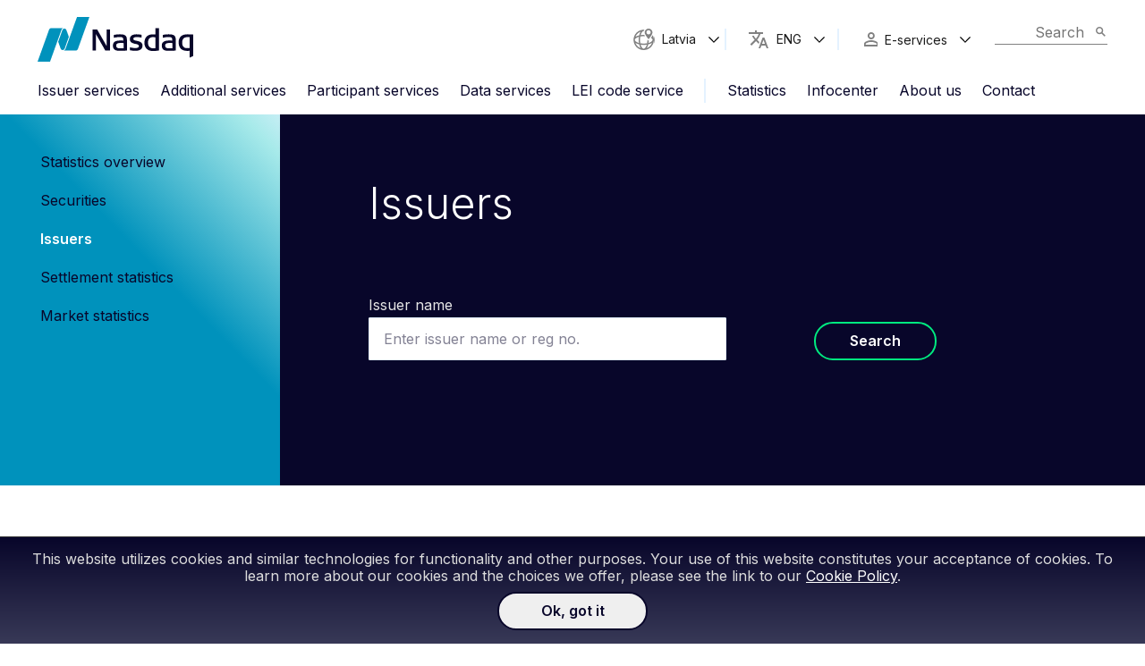

--- FILE ---
content_type: text/html; charset=UTF-8
request_url: https://nasdaqcsd.com/statistics/latvia/en/issuers
body_size: 13072
content:
<meta name='robots' content='max-image-preview:large' />
	<style>img:is([sizes="auto" i], [sizes^="auto," i]) { contain-intrinsic-size: 3000px 1500px }</style>
	<meta name="dlm-version" content="5.0.19"><link rel='stylesheet' id='installer-admin-css' href='/latvia/wp-content/plugins/sitepress-multilingual-cms/vendor/otgs/installer/res/css/admin.css?ver=3.1.7' type='text/css' media='all' />
<link rel='stylesheet' id='installer-admin-notices-css' href='/latvia/wp-content/plugins/sitepress-multilingual-cms/vendor/otgs/installer/res/css/admin-notices.css?ver=3.1.7' type='text/css' media='all' />
<link rel='stylesheet' id='rSlider-css' href='/latvia/wp-content/themes/Bonamore/assets/css/rSlider.min.css?ver=109' type='text/css' media='all' />
<link rel='stylesheet' id='bootstrap-css' href='/latvia/wp-content/themes/Bonamore/assets/css/bootstrap.min.css?ver=109' type='text/css' media='all' />
<link rel='stylesheet' id='basic-css' href='/latvia/wp-content/themes/Bonamore/style.css?ver=109' type='text/css' media='all' />
<link rel='stylesheet' id='styles-css' href='/latvia/wp-content/themes/Bonamore/scss/css/styles.css?ver=109' type='text/css' media='all' />
<link rel='stylesheet' id='styles_b-css' href='/latvia/wp-content/themes/Bonamore/scss/css/styles_b.css?ver=109' type='text/css' media='all' />
<link rel='stylesheet' id='styles_mobile-css' href='/latvia/wp-content/themes/Bonamore/scss/css/styles_mobile.css?ver=109' type='text/css' media='all' />
<link rel='stylesheet' id='calendar-css' href='/latvia/wp-content/themes/Bonamore/scss/css/calendar.css?ver=109' type='text/css' media='all' />
<link rel='stylesheet' id='calendartheme-css' href='/latvia/wp-content/themes/Bonamore/scss/css/calendartheme.css?ver=109' type='text/css' media='all' />
<link rel='stylesheet' id='styles_mobile_b-css' href='/latvia/wp-content/themes/Bonamore/scss/css/styles_mobile_b.css?ver=109' type='text/css' media='all' />
<link rel='stylesheet' id='styles_a-css' href='/latvia/wp-content/themes/Bonamore/scss/css/styles_a.css?ver=109' type='text/css' media='all' />
<link rel='stylesheet' id='misc-css' href='/latvia/wp-content/themes/Bonamore/scss/css/misc.css?ver=109' type='text/css' media='all' />
<link rel='stylesheet' id='statistics-css' href='/latvia/wp-content/themes/Bonamore/scss/statistics.css?ver=2025-12-02-23' type='text/css' media='all' />
<style id='classic-theme-styles-inline-css' type='text/css'>
/*! This file is auto-generated */
.wp-block-button__link{color:#fff;background-color:#32373c;border-radius:9999px;box-shadow:none;text-decoration:none;padding:calc(.667em + 2px) calc(1.333em + 2px);font-size:1.125em}.wp-block-file__button{background:#32373c;color:#fff;text-decoration:none}
</style>
<style id='global-styles-inline-css' type='text/css'>
:root{--wp--preset--aspect-ratio--square: 1;--wp--preset--aspect-ratio--4-3: 4/3;--wp--preset--aspect-ratio--3-4: 3/4;--wp--preset--aspect-ratio--3-2: 3/2;--wp--preset--aspect-ratio--2-3: 2/3;--wp--preset--aspect-ratio--16-9: 16/9;--wp--preset--aspect-ratio--9-16: 9/16;--wp--preset--color--black: #000000;--wp--preset--color--cyan-bluish-gray: #abb8c3;--wp--preset--color--white: #ffffff;--wp--preset--color--pale-pink: #f78da7;--wp--preset--color--vivid-red: #cf2e2e;--wp--preset--color--luminous-vivid-orange: #ff6900;--wp--preset--color--luminous-vivid-amber: #fcb900;--wp--preset--color--light-green-cyan: #7bdcb5;--wp--preset--color--vivid-green-cyan: #00d084;--wp--preset--color--pale-cyan-blue: #8ed1fc;--wp--preset--color--vivid-cyan-blue: #0693e3;--wp--preset--color--vivid-purple: #9b51e0;--wp--preset--gradient--vivid-cyan-blue-to-vivid-purple: linear-gradient(135deg,rgba(6,147,227,1) 0%,rgb(155,81,224) 100%);--wp--preset--gradient--light-green-cyan-to-vivid-green-cyan: linear-gradient(135deg,rgb(122,220,180) 0%,rgb(0,208,130) 100%);--wp--preset--gradient--luminous-vivid-amber-to-luminous-vivid-orange: linear-gradient(135deg,rgba(252,185,0,1) 0%,rgba(255,105,0,1) 100%);--wp--preset--gradient--luminous-vivid-orange-to-vivid-red: linear-gradient(135deg,rgba(255,105,0,1) 0%,rgb(207,46,46) 100%);--wp--preset--gradient--very-light-gray-to-cyan-bluish-gray: linear-gradient(135deg,rgb(238,238,238) 0%,rgb(169,184,195) 100%);--wp--preset--gradient--cool-to-warm-spectrum: linear-gradient(135deg,rgb(74,234,220) 0%,rgb(151,120,209) 20%,rgb(207,42,186) 40%,rgb(238,44,130) 60%,rgb(251,105,98) 80%,rgb(254,248,76) 100%);--wp--preset--gradient--blush-light-purple: linear-gradient(135deg,rgb(255,206,236) 0%,rgb(152,150,240) 100%);--wp--preset--gradient--blush-bordeaux: linear-gradient(135deg,rgb(254,205,165) 0%,rgb(254,45,45) 50%,rgb(107,0,62) 100%);--wp--preset--gradient--luminous-dusk: linear-gradient(135deg,rgb(255,203,112) 0%,rgb(199,81,192) 50%,rgb(65,88,208) 100%);--wp--preset--gradient--pale-ocean: linear-gradient(135deg,rgb(255,245,203) 0%,rgb(182,227,212) 50%,rgb(51,167,181) 100%);--wp--preset--gradient--electric-grass: linear-gradient(135deg,rgb(202,248,128) 0%,rgb(113,206,126) 100%);--wp--preset--gradient--midnight: linear-gradient(135deg,rgb(2,3,129) 0%,rgb(40,116,252) 100%);--wp--preset--font-size--small: 13px;--wp--preset--font-size--medium: 20px;--wp--preset--font-size--large: 36px;--wp--preset--font-size--x-large: 42px;--wp--preset--spacing--20: 0.44rem;--wp--preset--spacing--30: 0.67rem;--wp--preset--spacing--40: 1rem;--wp--preset--spacing--50: 1.5rem;--wp--preset--spacing--60: 2.25rem;--wp--preset--spacing--70: 3.38rem;--wp--preset--spacing--80: 5.06rem;--wp--preset--shadow--natural: 6px 6px 9px rgba(0, 0, 0, 0.2);--wp--preset--shadow--deep: 12px 12px 50px rgba(0, 0, 0, 0.4);--wp--preset--shadow--sharp: 6px 6px 0px rgba(0, 0, 0, 0.2);--wp--preset--shadow--outlined: 6px 6px 0px -3px rgba(255, 255, 255, 1), 6px 6px rgba(0, 0, 0, 1);--wp--preset--shadow--crisp: 6px 6px 0px rgba(0, 0, 0, 1);}:where(.is-layout-flex){gap: 0.5em;}:where(.is-layout-grid){gap: 0.5em;}body .is-layout-flex{display: flex;}.is-layout-flex{flex-wrap: wrap;align-items: center;}.is-layout-flex > :is(*, div){margin: 0;}body .is-layout-grid{display: grid;}.is-layout-grid > :is(*, div){margin: 0;}:where(.wp-block-columns.is-layout-flex){gap: 2em;}:where(.wp-block-columns.is-layout-grid){gap: 2em;}:where(.wp-block-post-template.is-layout-flex){gap: 1.25em;}:where(.wp-block-post-template.is-layout-grid){gap: 1.25em;}.has-black-color{color: var(--wp--preset--color--black) !important;}.has-cyan-bluish-gray-color{color: var(--wp--preset--color--cyan-bluish-gray) !important;}.has-white-color{color: var(--wp--preset--color--white) !important;}.has-pale-pink-color{color: var(--wp--preset--color--pale-pink) !important;}.has-vivid-red-color{color: var(--wp--preset--color--vivid-red) !important;}.has-luminous-vivid-orange-color{color: var(--wp--preset--color--luminous-vivid-orange) !important;}.has-luminous-vivid-amber-color{color: var(--wp--preset--color--luminous-vivid-amber) !important;}.has-light-green-cyan-color{color: var(--wp--preset--color--light-green-cyan) !important;}.has-vivid-green-cyan-color{color: var(--wp--preset--color--vivid-green-cyan) !important;}.has-pale-cyan-blue-color{color: var(--wp--preset--color--pale-cyan-blue) !important;}.has-vivid-cyan-blue-color{color: var(--wp--preset--color--vivid-cyan-blue) !important;}.has-vivid-purple-color{color: var(--wp--preset--color--vivid-purple) !important;}.has-black-background-color{background-color: var(--wp--preset--color--black) !important;}.has-cyan-bluish-gray-background-color{background-color: var(--wp--preset--color--cyan-bluish-gray) !important;}.has-white-background-color{background-color: var(--wp--preset--color--white) !important;}.has-pale-pink-background-color{background-color: var(--wp--preset--color--pale-pink) !important;}.has-vivid-red-background-color{background-color: var(--wp--preset--color--vivid-red) !important;}.has-luminous-vivid-orange-background-color{background-color: var(--wp--preset--color--luminous-vivid-orange) !important;}.has-luminous-vivid-amber-background-color{background-color: var(--wp--preset--color--luminous-vivid-amber) !important;}.has-light-green-cyan-background-color{background-color: var(--wp--preset--color--light-green-cyan) !important;}.has-vivid-green-cyan-background-color{background-color: var(--wp--preset--color--vivid-green-cyan) !important;}.has-pale-cyan-blue-background-color{background-color: var(--wp--preset--color--pale-cyan-blue) !important;}.has-vivid-cyan-blue-background-color{background-color: var(--wp--preset--color--vivid-cyan-blue) !important;}.has-vivid-purple-background-color{background-color: var(--wp--preset--color--vivid-purple) !important;}.has-black-border-color{border-color: var(--wp--preset--color--black) !important;}.has-cyan-bluish-gray-border-color{border-color: var(--wp--preset--color--cyan-bluish-gray) !important;}.has-white-border-color{border-color: var(--wp--preset--color--white) !important;}.has-pale-pink-border-color{border-color: var(--wp--preset--color--pale-pink) !important;}.has-vivid-red-border-color{border-color: var(--wp--preset--color--vivid-red) !important;}.has-luminous-vivid-orange-border-color{border-color: var(--wp--preset--color--luminous-vivid-orange) !important;}.has-luminous-vivid-amber-border-color{border-color: var(--wp--preset--color--luminous-vivid-amber) !important;}.has-light-green-cyan-border-color{border-color: var(--wp--preset--color--light-green-cyan) !important;}.has-vivid-green-cyan-border-color{border-color: var(--wp--preset--color--vivid-green-cyan) !important;}.has-pale-cyan-blue-border-color{border-color: var(--wp--preset--color--pale-cyan-blue) !important;}.has-vivid-cyan-blue-border-color{border-color: var(--wp--preset--color--vivid-cyan-blue) !important;}.has-vivid-purple-border-color{border-color: var(--wp--preset--color--vivid-purple) !important;}.has-vivid-cyan-blue-to-vivid-purple-gradient-background{background: var(--wp--preset--gradient--vivid-cyan-blue-to-vivid-purple) !important;}.has-light-green-cyan-to-vivid-green-cyan-gradient-background{background: var(--wp--preset--gradient--light-green-cyan-to-vivid-green-cyan) !important;}.has-luminous-vivid-amber-to-luminous-vivid-orange-gradient-background{background: var(--wp--preset--gradient--luminous-vivid-amber-to-luminous-vivid-orange) !important;}.has-luminous-vivid-orange-to-vivid-red-gradient-background{background: var(--wp--preset--gradient--luminous-vivid-orange-to-vivid-red) !important;}.has-very-light-gray-to-cyan-bluish-gray-gradient-background{background: var(--wp--preset--gradient--very-light-gray-to-cyan-bluish-gray) !important;}.has-cool-to-warm-spectrum-gradient-background{background: var(--wp--preset--gradient--cool-to-warm-spectrum) !important;}.has-blush-light-purple-gradient-background{background: var(--wp--preset--gradient--blush-light-purple) !important;}.has-blush-bordeaux-gradient-background{background: var(--wp--preset--gradient--blush-bordeaux) !important;}.has-luminous-dusk-gradient-background{background: var(--wp--preset--gradient--luminous-dusk) !important;}.has-pale-ocean-gradient-background{background: var(--wp--preset--gradient--pale-ocean) !important;}.has-electric-grass-gradient-background{background: var(--wp--preset--gradient--electric-grass) !important;}.has-midnight-gradient-background{background: var(--wp--preset--gradient--midnight) !important;}.has-small-font-size{font-size: var(--wp--preset--font-size--small) !important;}.has-medium-font-size{font-size: var(--wp--preset--font-size--medium) !important;}.has-large-font-size{font-size: var(--wp--preset--font-size--large) !important;}.has-x-large-font-size{font-size: var(--wp--preset--font-size--x-large) !important;}
:where(.wp-block-post-template.is-layout-flex){gap: 1.25em;}:where(.wp-block-post-template.is-layout-grid){gap: 1.25em;}
:where(.wp-block-columns.is-layout-flex){gap: 2em;}:where(.wp-block-columns.is-layout-grid){gap: 2em;}
:root :where(.wp-block-pullquote){font-size: 1.5em;line-height: 1.6;}
</style>
<link rel='stylesheet' id='contact-form-7-css' href='/latvia/wp-content/plugins/contact-form-7/includes/css/styles.css?ver=6.0.2' type='text/css' media='all' />
<link rel='stylesheet' id='swpm.common-css' href='/latvia/wp-content/plugins/simple-membership/css/swpm.common.css?ver=4.5.8' type='text/css' media='all' />
<link rel='stylesheet' id='wpml-legacy-horizontal-list-0-css' href='/latvia/wp-content/plugins/sitepress-multilingual-cms/templates/language-switchers/legacy-list-horizontal/style.min.css?ver=1' type='text/css' media='all' />
<style id='wpml-legacy-horizontal-list-0-inline-css' type='text/css'>
.wpml-ls-statics-footer a, .wpml-ls-statics-footer .wpml-ls-sub-menu a, .wpml-ls-statics-footer .wpml-ls-sub-menu a:link, .wpml-ls-statics-footer li:not(.wpml-ls-current-language) .wpml-ls-link, .wpml-ls-statics-footer li:not(.wpml-ls-current-language) .wpml-ls-link:link {color:#444444;background-color:#ffffff;}.wpml-ls-statics-footer a, .wpml-ls-statics-footer .wpml-ls-sub-menu a:hover,.wpml-ls-statics-footer .wpml-ls-sub-menu a:focus, .wpml-ls-statics-footer .wpml-ls-sub-menu a:link:hover, .wpml-ls-statics-footer .wpml-ls-sub-menu a:link:focus {color:#000000;background-color:#eeeeee;}.wpml-ls-statics-footer .wpml-ls-current-language > a {color:#444444;background-color:#ffffff;}.wpml-ls-statics-footer .wpml-ls-current-language:hover>a, .wpml-ls-statics-footer .wpml-ls-current-language>a:focus {color:#000000;background-color:#eeeeee;}
</style>
<link rel='stylesheet' id='wpml-menu-item-0-css' href='/latvia/wp-content/plugins/sitepress-multilingual-cms/templates/language-switchers/menu-item/style.min.css?ver=1' type='text/css' media='all' />
<script nonce="onBov1BspK3JEFdZJrWoxQ==" type="text/javascript" src="/latvia/wp-includes/js/jquery/jquery.min.js?ver=3.7.1" id="jquery-core-js"></script>
<script nonce="onBov1BspK3JEFdZJrWoxQ==" type="text/javascript" id="installer-admin-js-extra">
/* <![CDATA[ */
var installer_strings = {"installing":"Installing %s","updating":"Updating %s","activating":"Activating %s"};
/* ]]> */
</script>
<script nonce="onBov1BspK3JEFdZJrWoxQ==" type="text/javascript" src="/latvia/wp-content/plugins/sitepress-multilingual-cms/vendor/otgs/installer/res/js/admin.js?ver=3.1.7" id="installer-admin-js"></script>
<script nonce="onBov1BspK3JEFdZJrWoxQ==" type="text/javascript" src="/latvia/wp-content/themes/Bonamore/js/script.js?ver=109" id="script-js"></script>
<script nonce="onBov1BspK3JEFdZJrWoxQ==" type="text/javascript" src="/latvia/wp-content/themes/Bonamore/assets/js/rSlider.min.js?ver=109" id="rSlider-js"></script>
<script nonce="onBov1BspK3JEFdZJrWoxQ==" type="text/javascript" src="/latvia/wp-content/themes/Bonamore/assets/js/bootstrap.bundle.min.js?ver=109" id="bootstrap-js"></script>
<script nonce="onBov1BspK3JEFdZJrWoxQ==" type="text/javascript" src="/latvia/wp-content/themes/Bonamore/js/pagination.js?ver=109" id="pagination-js"></script>
<script nonce="onBov1BspK3JEFdZJrWoxQ==" type="text/javascript" src="/latvia/wp-content/themes/Bonamore/js/calendar.js?ver=109" id="calendar-js"></script>
<script nonce="onBov1BspK3JEFdZJrWoxQ==" type="text/javascript" id="wpml-cookie-js-extra">
/* <![CDATA[ */
var wpml_cookies = {"wp-wpml_current_language":{"value":"en","expires":1,"path":"\/"}};
var wpml_cookies = {"wp-wpml_current_language":{"value":"en","expires":1,"path":"\/"}};
/* ]]> */
</script>
<script nonce="onBov1BspK3JEFdZJrWoxQ==" type="text/javascript" src="/latvia/wp-content/plugins/sitepress-multilingual-cms/res/js/cookies/language-cookie.js?ver=4.6.15" id="wpml-cookie-js" defer="defer" data-wp-strategy="defer"></script>
<meta name="generator" content="WPML ver:4.6.15 stt:1,31;" />

	</head>

	
	<body class="page-template page-template-page-templates page" data-loggedin="">
		
				
		<header>
			<div class="header-container">
				<div class="header-first-part">
											<div class="logo">
							<a href="/">
								<img src="/latvia/wp-content/uploads/sites/9/2022/09/Nasdaq_SM_LOGO-06-1.svg" alt="Logo" class="logo-img">
							</a>							
						</div>
										<div class="header-settings-wrap ml-auto" data-blogid="9">
						<ul>
							<li class="header-location">
								<span class="current-loc">Latvia</span>
								<ul id="menu-header-locations" class="menu"><li id="menu-item-1111" class="menu-item menu-item-type-custom menu-item-object-custom menu-item-1111"><a href="/">General</a></li>
<li id="menu-item-1105" class="menu-item menu-item-type-custom menu-item-object-custom menu-item-1105"><a href="/estonia/et/">Estonia</a></li>
<li id="menu-item-1106" class="menu-item menu-item-type-custom menu-item-object-custom menu-item-1106"><a href="/latvia/lv/">Latvia</a></li>
<li id="menu-item-1107" class="menu-item menu-item-type-custom menu-item-object-custom menu-item-1107"><a href="/lithuania/lt/">Lithuania</a></li>
<li id="menu-item-1108" class="menu-item menu-item-type-custom menu-item-object-custom menu-item-1108"><a href="/iceland/is/">Iceland</a></li>
</ul>							</li>
															<li class="header-lang">
									<span class="current-lang">ENG </span>
																			<ul id="menu-language-menu" class="menu"><li id="menu-item-wpml-ls-20-en" class="menu-item wpml-ls-slot-20 wpml-ls-item wpml-ls-item-en wpml-ls-current-language wpml-ls-menu-item wpml-ls-first-item menu-item-type-wpml_ls_menu_item menu-item-object-wpml_ls_menu_item menu-item-wpml-ls-20-en"><a href="/latvia/en/" title="ENG"><span class="wpml-ls-native" lang="en">ENG</span></a></li>
<li id="menu-item-wpml-ls-20-lv" class="menu-item wpml-ls-slot-20 wpml-ls-item wpml-ls-item-lv wpml-ls-menu-item wpml-ls-last-item menu-item-type-wpml_ls_menu_item menu-item-object-wpml_ls_menu_item menu-item-wpml-ls-20-lv"><a href="/latvia/lv/" title="LV"><span class="wpml-ls-native" lang="lv">LV</span></a></li>
</ul>																	</li>
														<li class="header-services">
								<ul id="menu-e-services" class="menu"><li id="menu-item-1226" class="menu-item menu-item-type-custom menu-item-object-custom menu-item-has-children menu-item-1226"><a href="#">E-services</a>
<ul class="sub-menu">
	<li id="menu-item-2942" class="menu-item menu-item-type-custom menu-item-object-custom menu-item-2942"><a href="https://eservices.nasdaqcsd.com/login">eServices &#8211; Self Service Portal</a></li>
	<li id="menu-item-2940" class="menu-item menu-item-type-custom menu-item-object-custom menu-item-2940"><a href="https://krajobligacijas.lv/">Latvian Saving Notes</a></li>
	<li id="menu-item-2941" class="menu-item menu-item-type-custom menu-item-object-custom menu-item-2941"><a href="/membership-login/">Nasdaq CSD Participant&#8217;s Secure Portal</a></li>
</ul>
</li>
</ul>							</li>
						</ul>
					</div>
					<div class="header-search-container ml-3">
						<form method="get" action="/latvia/">
							<input type="text" placeholder="Search" name="s" value="">
							<button type="submit" class="search-btn"></button>
							<div class="close-btn">
								<svg width="16" height="16" viewBox="0 0 16 16" fill="none" xmlns="http://www.w3.org/2000/svg">
									<path fill-rule="evenodd" clip-rule="evenodd" d="M4 11.4366L4.57616 12L8.00098 8.65096L11.4258 12L12.002 11.4366L8.57713 8.08755L8.57718 8.08751L8.54684 8.05793L8.4876 8L8.54678 7.94212L8.57718 7.91249L8.57713 7.91245L12.002 4.56341L11.4258 4L8.00098 7.34904L4.57616 4L4 4.56341L7.42482 7.91245L7.42478 7.91249L7.45509 7.94204L7.51436 8L7.45503 8.05801L7.42478 8.08751L7.42482 8.08755L4 11.4366Z" fill="#08062A"/>
								</svg>
							</div>	
						</form>
					</div>
				</div>
				<div class="header-second-part">
					<button type="button" class="mobile-menu-btn">
						<span></span>
						<span></span>
						<span></span>
                    </button>
					<div class="header-first-part mobile">
						<div class="header-settings-wrap" data-blogid="9">
							<ul>
								<li class="header-location">
									<span class="current-loc">Latvia</span>
									<ul id="menu-header-locations-1" class="menu"><li class="menu-item menu-item-type-custom menu-item-object-custom menu-item-1111"><a href="/">General</a></li>
<li class="menu-item menu-item-type-custom menu-item-object-custom menu-item-1105"><a href="/estonia/et/">Estonia</a></li>
<li class="menu-item menu-item-type-custom menu-item-object-custom menu-item-1106"><a href="/latvia/lv/">Latvia</a></li>
<li class="menu-item menu-item-type-custom menu-item-object-custom menu-item-1107"><a href="/lithuania/lt/">Lithuania</a></li>
<li class="menu-item menu-item-type-custom menu-item-object-custom menu-item-1108"><a href="/iceland/is/">Iceland</a></li>
</ul>								</li>
																	<li class="header-lang">
										<span class="current-lang">ENG </span>
																					<ul id="menu-language-menu-1" class="menu"><li class="menu-item wpml-ls-slot-20 wpml-ls-item wpml-ls-item-en wpml-ls-current-language wpml-ls-menu-item wpml-ls-first-item menu-item-type-wpml_ls_menu_item menu-item-object-wpml_ls_menu_item menu-item-wpml-ls-20-en"><a href="/latvia/en/" title="ENG"><span class="wpml-ls-native" lang="en">ENG</span></a></li>
<li class="menu-item wpml-ls-slot-20 wpml-ls-item wpml-ls-item-lv wpml-ls-menu-item wpml-ls-last-item menu-item-type-wpml_ls_menu_item menu-item-object-wpml_ls_menu_item menu-item-wpml-ls-20-lv"><a href="/latvia/lv/" title="LV"><span class="wpml-ls-native" lang="lv">LV</span></a></li>
</ul>																			</li>
																<li class="header-services">
									<ul id="menu-e-services-1" class="menu"><li class="menu-item menu-item-type-custom menu-item-object-custom menu-item-has-children menu-item-1226"><a href="#">E-services</a>
<ul class="sub-menu">
	<li class="menu-item menu-item-type-custom menu-item-object-custom menu-item-2942"><a href="https://eservices.nasdaqcsd.com/login">eServices &#8211; Self Service Portal</a></li>
	<li class="menu-item menu-item-type-custom menu-item-object-custom menu-item-2940"><a href="https://krajobligacijas.lv/">Latvian Saving Notes</a></li>
	<li class="menu-item menu-item-type-custom menu-item-object-custom menu-item-2941"><a href="/membership-login/">Nasdaq CSD Participant&#8217;s Secure Portal</a></li>
</ul>
</li>
</ul>								</li>
							</ul>
						</div>
					</div>
					<div id="header_menu">
						<ul id="menu-menu" class="menu"><li id="menu-item-664" class="menu-item menu-item-type-post_type menu-item-object-page menu-item-has-children menu-item-664"><a href="/latvia/en/admission-of-securities/">Issuer services<div class="nav-img-outer hidden"><div class="main-img-container" style="background-image: url(/latvia/wp-content/uploads/sites/9/2022/08/pexels-anete-lusina-4792282-1-1.png)">Issuer services</div></div></a>
<ul class="sub-menu">
	<li id="menu-item-985" class="menu-item menu-item-type-post_type menu-item-object-page menu-item-has-children menu-item-985"><a href="/latvia/en/admission-of-securities/"><div class="menu-item-container"><div class="menu-icon"><img src="/latvia/wp-content/uploads/sites/9/2022/08/documentfill.svg"></div><h2>Why register securities with Nasdaq CSD?</h2><p>Easier and more secure management of your securities.</p>
</div></a>
	<ul class="sub-menu">
		<li id="menu-item-2913" class="menu-item menu-item-type-post_type menu-item-object-page menu-item-2913"><a href="/latvia/en/registration-of-shares/">Registration of shares</a></li>
		<li id="menu-item-2912" class="menu-item menu-item-type-post_type menu-item-object-page menu-item-2912"><a href="/latvia/en/registration-of-bonds/">Registration of bonds</a></li>
		<li id="menu-item-2914" class="menu-item menu-item-type-post_type menu-item-object-page menu-item-2914"><a href="/latvia/en/admission-of-securities/registration-of-funds/">Registration of funds</a></li>
	</ul>
</li>
	<li id="menu-item-986" class="menu-item menu-item-type-post_type menu-item-object-page menu-item-has-children menu-item-986"><a href="/latvia/en/corporate-actions/"><div class="menu-item-container"><div class="menu-icon"><img src="/latvia/wp-content/uploads/sites/9/2022/08/documentmaintenance.svg"></div><h2>Corporate actions</h2><p>Standardized and efficient handling of corporate actions.</p>
</div></a>
	<ul class="sub-menu">
		<li id="menu-item-2574" class="menu-item menu-item-type-post_type menu-item-object-page menu-item-2574"><a href="/latvia/en/e-voting/"><div class="menu-item-container"><div class="menu-icon"><img src="/latvia/wp-content/uploads/sites/9/2022/10/shieldblingwhite.svg"></div><h2>E-voting</h2><p>Service for improving information exchange and facilitating shareholder’s rights.</p>
</div></a></li>
	</ul>
</li>
	<li id="menu-item-1050" class="menu-item menu-item-type-post_type menu-item-object-page menu-item-1050"><a href="/latvia/en/shareholders-list/"><div class="menu-item-container"><div class="menu-icon"><img src="/latvia/wp-content/uploads/sites/9/2022/10/document1.svg"></div><h2>List of securities holders</h2><p>Access ownership data for analyzing your investor behavior.</p>
</div></a></li>
</ul>
</li>
<li id="menu-item-474" class="menu-item menu-item-type-post_type menu-item-object-page menu-item-has-children menu-item-474"><a href="/latvia/en/esis-id/">Additional services<div class="nav-img-outer hidden"><div class="main-img-container" style="background-image: url(/latvia/wp-content/uploads/sites/9/2022/09/image-134.jpg)">Additional services</div></div></a>
<ul class="sub-menu">
	<li id="menu-item-1052" class="menu-item menu-item-type-post_type menu-item-object-page menu-item-1052"><a href="/latvia/en/esis-id/"><div class="menu-item-container"><div class="menu-icon"><img src="/latvia/wp-content/uploads/sites/9/2022/08/aim.svg"></div><h2>ESIS ID</h2><p>An easier and more efficient way of meeting the requirements of Shareholder Rights Directive II.</p>
<p>&nbsp;</p>
</div></a></li>
	<li id="menu-item-2580" class="menu-item menu-item-type-post_type menu-item-object-page menu-item-2580"><a href="/latvia/en/ii-pillar-pension-service/"><div class="menu-item-container"><div class="menu-icon"><img src="/latvia/wp-content/uploads/sites/9/2022/10/shieldblingwhite.svg"></div><h2>Pension II pillar service</h2><p>Maintenance of the register of pension II pillar participant accounts in the Latvian pension system.</p>
</div></a></li>
	<li id="menu-item-1279" class="menu-item menu-item-type-post_type menu-item-object-page menu-item-has-children menu-item-1279"><a href="/latvia/en/saving-notes/"><div class="menu-item-container"><div class="menu-icon"><img src="/latvia/wp-content/uploads/sites/9/2022/10/money2.svg"></div><h2>Saving notes</h2><p>Latvian state security aimed at and available for a wide range of citizens &#8211; investors.</p>
<p>&nbsp;</p>
</div></a>
	<ul class="sub-menu">
		<li id="menu-item-2578" class="menu-item menu-item-type-post_type menu-item-object-page menu-item-2578"><a href="/latvia/en/initial-register/"><div class="menu-item-container"><div class="menu-icon"><img src="/latvia/wp-content/uploads/sites/9/2022/10/moneychange.svg"></div><h2>Initial register</h2><p>Maintenance of the shareholder lists in the Initial register.</p>
</div></a></li>
	</ul>
</li>
</ul>
</li>
<li id="menu-item-455" class="menu-item menu-item-type-post_type menu-item-object-page menu-item-has-children menu-item-455"><a href="/latvia/en/becoming-a-participant/">Participant services<div class="nav-img-outer hidden"><div class="main-img-container" style="background-image: url(/latvia/wp-content/uploads/sites/9/2022/09/pexels-peng-liu-169647-1.jpg)">Participant services</div></div></a>
<ul class="sub-menu">
	<li id="menu-item-1059" class="menu-item menu-item-type-post_type menu-item-object-page menu-item-1059"><a href="/latvia/en/becoming-a-participant/"><div class="menu-item-container"><div class="menu-icon"><img src="/latvia/wp-content/uploads/sites/9/2022/09/addperson.svg"></div><h2>Becoming a Participant</h2><p>Advancing the capital markets together.</p>
</div></a></li>
	<li id="menu-item-1069" class="menu-item menu-item-type-post_type menu-item-object-page menu-item-1069"><a href="/latvia/en/list-of-participants/"><div class="menu-item-container"><div class="menu-icon"><img src="/latvia/wp-content/uploads/sites/9/2022/09/break.svg"></div><h2>List of Participants</h2><p>Participants list in the Baltics and Iceland.</p>
</div></a></li>
	<li id="menu-item-1060" class="menu-item menu-item-type-post_type menu-item-object-page menu-item-1060"><a href="/latvia/en/settlement-services/"><div class="menu-item-container"><div class="menu-icon"><img src="/latvia/wp-content/uploads/sites/9/2022/09/maintenancegraph.svg"></div><h2>Settlement services</h2><p>Nasdaq CSD provides settlement in T2S and local settlement in Iceland.</p>
</div></a></li>
</ul>
</li>
<li id="menu-item-3396" class="menu-item menu-item-type-custom menu-item-object-custom menu-item-has-children menu-item-3396"><a href="#">Data services<div class="nav-img-outer hidden"><div class="main-img-container" style="background-image: url(/latvia/wp-content/uploads/sites/9/2022/09/pexels-peng-liu-169647-1.jpg)">Data services</div></div></a>
<ul class="sub-menu">
	<li id="menu-item-3397" class="menu-item menu-item-type-post_type menu-item-object-page menu-item-has-children menu-item-3397"><a href="/latvia/en/baltic-securities-data/"><div class="menu-item-container"><div class="menu-icon"><img src="/latvia/wp-content/uploads/sites/9/2023/06/news.svg"></div><h2>Baltic securities data</h2><p>A well-structured securities market data packages to help you to make decisions based on real-time data</p>
</div></a>
	<ul class="sub-menu">
		<li id="menu-item-3421" class="menu-item menu-item-type-post_type menu-item-object-page menu-item-3421"><a href="/latvia/en/investor-analytics/"><div class="menu-item-container"><div class="menu-icon"><img src="/latvia/wp-content/uploads/sites/9/2022/10/worldsearchwhite.svg"></div><h2>Investor Analytics</h2><p>Build your investor base and engage with investors effectively by making data-driven decisions</p>
</div></a></li>
	</ul>
</li>
	<li id="menu-item-3399" class="menu-item menu-item-type-post_type menu-item-object-page menu-item-has-children menu-item-3399"><a href="/latvia/en/automated-isin-code-issuance/"><div class="menu-item-container"><div class="menu-icon"><img src="/latvia/wp-content/uploads/sites/9/2022/10/maintenanceperson.svg"></div><h2>Automated ISIN code issuance</h2><p>A modern technological solution for fully automated ISIN code issuance</p>
<p>&nbsp;</p>
</div></a>
	<ul class="sub-menu">
		<li id="menu-item-3400" class="menu-item menu-item-type-post_type menu-item-object-page menu-item-3400"><a href="/latvia/en/isin-services/"><div class="menu-item-container"><div class="menu-icon"><img src="/latvia/wp-content/uploads/sites/9/2022/10/lawandorderwhite.svg"></div><h2>ISIN services</h2><p>Issuance of ISIN, CFI and FISN codes</p>
<p>&nbsp;</p>
<p>&nbsp;</p>
</div></a></li>
	</ul>
</li>
	<li id="menu-item-3401" class="menu-item menu-item-type-post_type menu-item-object-page menu-item-3401"><a href="/latvia/en/data-on-request/"><div class="menu-item-container"><div class="menu-icon"><img src="/latvia/wp-content/uploads/sites/9/2022/10/formatwhite.svg"></div><h2>Data on request</h2><p>Central Securities Depository (CSD) data for Baltic and Icelandic markets</p>
</div></a></li>
</ul>
</li>
<li id="menu-item-18" class="menu-item menu-item-type-custom menu-item-object-custom menu-item-18"><a href="/latvia/en/lei-code-service/">LEI code service</a></li>
<li id="menu-item-345" class="menu-item menu-item-type-post_type menu-item-object-page menu-item-has-children menu-item-345"><a href="/latvia/en/statistics-overview/">Statistics<div class="nav-img-outer hidden"><div class="main-img-container" style="background-image: url(/latvia/wp-content/uploads/sites/9/2022/09/pexels-andrea-piacquadio_fixed-1.jpg)">Statistics</div></div></a>
<ul class="sub-menu">
	<li id="menu-item-1090" class="menu-item menu-item-type-post_type menu-item-object-page menu-item-has-children menu-item-1090"><a href="/latvia/en/statistics-overview/"><div class="menu-item-container"><div class="menu-icon"><img src="/latvia/wp-content/uploads/sites/9/2022/10/searchmarket.svg"></div><h2>Statistics overview</h2></div></a>
	<ul class="sub-menu">
		<li id="menu-item-1091" class="menu-item menu-item-type-post_type menu-item-object-page menu-item-1091"><a href="/latvia/en/find-out-detailed-information-about-securities/"><div class="menu-item-container"><div class="menu-icon"><img src="/latvia/wp-content/uploads/sites/9/2022/10/breifcase.svg"></div><h2>Securities</h2></div></a></li>
	</ul>
</li>
	<li id="menu-item-1092" class="menu-item menu-item-type-post_type menu-item-object-page menu-item-has-children menu-item-1092"><a href="/latvia/en/issuers/"><div class="menu-item-container"><div class="menu-icon"><img src="/latvia/wp-content/uploads/sites/9/2022/10/avatar.svg"></div><h2>Issuer</h2></div></a>
	<ul class="sub-menu">
		<li id="menu-item-3253" class="menu-item menu-item-type-custom menu-item-object-custom menu-item-3253"><a href="/latvia/en/settlement-statistics/"><div class="menu-item-container"><div class="menu-icon"><img src="/latvia/wp-content/uploads/sites/9/2022/10/arrowup.svg"></div><h2>Settlement statistics</h2></div></a></li>
	</ul>
</li>
	<li id="menu-item-2404" class="menu-item menu-item-type-post_type menu-item-object-page menu-item-2404"><a href="/latvia/en/market-statistics/"><div class="menu-item-container"><div class="menu-icon"><img src="/latvia/wp-content/uploads/sites/9/2022/10/buildingbank-1.svg"></div><h2>Market statistics</h2></div></a></li>
</ul>
</li>
<li id="menu-item-20" class="menu-item menu-item-type-custom menu-item-object-custom menu-item-has-children menu-item-20"><a href="#">Infocenter<div class="nav-img-outer hidden"><div class="main-img-container" style="background-image: url(/latvia/wp-content/uploads/sites/9/2022/08/image-134.png)">Infocenter</div></div></a>
<ul class="sub-menu">
	<li id="menu-item-993" class="menu-item menu-item-type-post_type menu-item-object-page menu-item-has-children menu-item-993"><a href="/latvia/en/quickly-find-relevant-documents/"><div class="menu-item-container"><div class="menu-icon"><img src="/latvia/wp-content/uploads/sites/9/2022/08/break.svg"></div><h2>Documents</h2><p>Documents related to securities registration and maintenance.</p>
</div></a>
	<ul class="sub-menu">
		<li id="menu-item-996" class="menu-item menu-item-type-post_type menu-item-object-page menu-item-996"><a href="/latvia/en/fees/"><div class="menu-item-container"><div class="menu-icon"><img src="/latvia/wp-content/uploads/sites/9/2022/08/dolar.svg"></div><h2>Fees</h2><p>Fee calculator of share and bond issuance in Latvia and price lists.</p>
</div></a></li>
	</ul>
</li>
	<li id="menu-item-998" class="menu-item menu-item-type-post_type menu-item-object-page menu-item-998"><a href="/latvia/en/calendar-working-hours/"><div class="menu-item-container"><div class="menu-icon"><img src="/latvia/wp-content/uploads/sites/9/2022/08/calendar.svg"></div><h2>Holiday Calendar &amp; working hours</h2><p>Settlement calendar in the Baltics and Iceland.</p>
</div></a></li>
	<li id="menu-item-999" class="menu-item menu-item-type-post_type menu-item-object-page menu-item-has-children menu-item-999"><a href="/latvia/en/rules-regulations-and-compliance/"><div class="menu-item-container"><div class="menu-icon"><img src="/latvia/wp-content/uploads/sites/9/2022/10/maintenanceperson.svg"></div><h2>Rules, Regulations and Compliance</h2><p>Transparency is the key to being trusted. Find the related documents regarding the rules, regulations and compliance of Nasdaq CSD’s operations.</p>
</div></a>
	<ul class="sub-menu">
		<li id="menu-item-1005" class="menu-item menu-item-type-post_type menu-item-object-page menu-item-1005"><a href="/latvia/en/rules-regulations-and-compliance/laws/">Legal Acts</a></li>
		<li id="menu-item-1004" class="menu-item menu-item-type-post_type menu-item-object-page menu-item-1004"><a href="/latvia/en/rules-regulations-and-compliance/guides-procedures/">Guides &amp; procedures</a></li>
		<li id="menu-item-1002" class="menu-item menu-item-type-post_type menu-item-object-page menu-item-1002"><a href="/latvia/en/rules-regulations-and-compliance/gdpr/">GDPR</a></li>
		<li id="menu-item-1001" class="menu-item menu-item-type-post_type menu-item-object-page menu-item-1001"><a href="/latvia/en/rules-regulations-and-compliance/shareholder-rights-directive-ii-srd-ii/">Shareholder Rights Directive II</a></li>
		<li id="menu-item-1000" class="menu-item menu-item-type-post_type menu-item-object-page menu-item-1000"><a href="/latvia/en/rules-regulations-and-compliance/settlement-fails-report/">Settlement fails report</a></li>
	</ul>
</li>
</ul>
</li>
<li id="menu-item-68" class="menu-item menu-item-type-post_type menu-item-object-page menu-item-has-children menu-item-68"><a href="/latvia/en/discover-nasdaq-csd/">About us<div class="nav-img-outer hidden"><div class="main-img-container" style="background-image: url(/latvia/wp-content/uploads/sites/9/2022/09/Group-2675.jpg)">About us</div></div></a>
<ul class="sub-menu">
	<li id="menu-item-1019" class="menu-item menu-item-type-post_type menu-item-object-page menu-item-1019"><a href="/latvia/en/discover-nasdaq-csd/"><div class="menu-item-container"><div class="menu-icon"><img src="/latvia/wp-content/uploads/sites/9/2022/09/watch.svg"></div><h2>Discover Nasdaq CSD</h2><p>Envision a Future &#8211; Fueled by Innovation, Technology, and Expertise.</p>
</div></a></li>
	<li id="menu-item-1020" class="menu-item menu-item-type-post_type menu-item-object-page menu-item-has-children menu-item-1020"><a href="/latvia/en/governance/"><div class="menu-item-container"><div class="menu-icon"><img src="/latvia/wp-content/uploads/sites/9/2022/09/sitemap2.svg"></div><h2>Governance</h2><p>Leaders of diverse backgrounds, experiences and skills.</p>
</div></a>
	<ul class="sub-menu">
		<li id="menu-item-1025" class="menu-item menu-item-type-post_type menu-item-object-page menu-item-1025"><a href="/latvia/en/governance/supervisory-council/">Supervisory Council</a></li>
		<li id="menu-item-1026" class="menu-item menu-item-type-post_type menu-item-object-page menu-item-1026"><a href="/latvia/en/governance/management-board/">Management Board</a></li>
		<li id="menu-item-1027" class="menu-item menu-item-type-post_type menu-item-object-page menu-item-1027"><a href="/latvia/en/governance/user-committees/">User Committees</a></li>
		<li id="menu-item-1028" class="menu-item menu-item-type-post_type menu-item-object-page menu-item-1028"><a href="/latvia/en/governance/annual-reports/">Annual reports</a></li>
	</ul>
</li>
	<li id="menu-item-1021" class="menu-item menu-item-type-post_type menu-item-object-page menu-item-has-children menu-item-1021"><a href="/latvia/en/our-history/"><div class="menu-item-container"><div class="menu-icon"><img src="/latvia/wp-content/uploads/sites/9/2022/09/clock.svg"></div><h2>Our history</h2><p>It reflects the commitment to support the growth of the securities markets in the regions.</p>
</div></a>
	<ul class="sub-menu">
		<li id="menu-item-3197" class="menu-item menu-item-type-post_type menu-item-object-page menu-item-3197"><a href="/latvia/en/nasdaq-csd-news/"><div class="menu-item-container"><div class="menu-icon"><img src="/latvia/wp-content/uploads/sites/9/2023/06/news.svg"></div><h2>Nasdaq CSD news</h2></div></a></li>
	</ul>
</li>
</ul>
</li>
<li id="menu-item-56" class="menu-item menu-item-type-post_type menu-item-object-page menu-item-56"><a href="/latvia/en/contact-us/">Contact</a></li>
</ul>					</div>
					<div class="mobile-search">
						<div class="search-trigger">
							<svg width="24" height="24" viewBox="0 0 24 24" fill="none" xmlns="http://www.w3.org/2000/svg">
								<path d="M10.7222 16.4444C11.9305 16.4444 13.0417 16.0694 13.9583 15.4305L18.5278 20L20 18.5278L15.4306 13.9583C16.0694 13.0417 16.4445 11.9167 16.4445 10.7222C16.4445 7.56944 13.875 5 10.7222 5C7.56943 5 5 7.56944 5 10.7222C5 13.875 7.56943 16.4444 10.7222 16.4444ZM10.7222 6.06944C13.3708 6.06944 15.3611 8.70833 15.3611 10.7083C15.4306 13 13.2501 15.3472 10.7222 15.3472C8.19436 15.3472 6 13 6.08333 10.7083C6.08333 8.70833 8.07359 6.06944 10.7222 6.06944Z" fill="#08062A"/>
							</svg>
						</div>
						<div class="search-close">
							<svg width="24" height="24" viewBox="0 0 24 24" fill="none" xmlns="http://www.w3.org/2000/svg">
								<path fill-rule="evenodd" clip-rule="evenodd" d="M6 17.1549L6.86423 18L12.0015 12.9764L17.1387 18L18.0029 17.1549L12.8657 12.1313L12.8658 12.1313L12.8204 12.087L12.7314 12L12.8204 11.913L12.8658 11.8687L12.8657 11.8687L18.0029 6.84511L17.1387 6L12.0015 11.0236L6.86423 6L6 6.84511L11.1372 11.8687L11.1372 11.8687L11.1825 11.913L11.2715 12L11.1825 12.087L11.1372 12.1313L11.1372 12.1313L6 17.1549Z" fill="#08062A"/>
							</svg>
						</div>
						<div class="mobile-search-container">
							<form method="get" action="/latvia/">
								<input type="text" placeholder="Search" name="s" value="">
								<input type="submit" hidden class="search-btn">
							</form>
						</div>
					</div>

				</div>
			</div>
		</header>


<link rel="stylesheet" href="/statistics/js/flatpickr.min.css" type="text/css"></style>
<script nonce="onBov1BspK3JEFdZJrWoxQ==" src="/statistics/js/flatpickr.min.js"></script>
<script nonce="onBov1BspK3JEFdZJrWoxQ==" src="/statistics/js/statistics.js?_=202506"></script>
<script nonce="onBov1BspK3JEFdZJrWoxQ==">
App.lang = 'en';
jQuery(function($){
  App.init();
})
</script>

  <!-- issuers -->
  

<div class="page-helper">
    <section class="about-hero sticky-nav">
        <div class="side-menu">
            <div id="about_menu">
                <ul id="menu-statistics-menu-4" class="menu"><li class="menu-item menu-item-type-post_type menu-item-object-page menu-item-343"><a href="/latvia/en/statistics-overview/">Statistics overview</a></li>
<li class="menu-item menu-item-type-post_type menu-item-object-page menu-item-344"><a href="/latvia/en/find-out-detailed-information-about-securities/">Securities</a></li>
<li class="menu-item menu-item-type-post_type menu-item-object-page current-menu-item page_item page-item-362 current_page_item menu-item-382"><a href="/latvia/en/issuers/" aria-current="page">Issuers</a></li>
<li class="menu-item menu-item-type-post_type menu-item-object-page menu-item-424"><a href="/latvia/en/settlement-statistics/">Settlement statistics</a></li>
<li class="menu-item menu-item-type-post_type menu-item-object-page menu-item-423"><a href="/latvia/en/market-statistics/">Market statistics</a></li>
</ul>            </div>
        </div>
    </section>

            <section class="about-hero">
    <div class="container">
        <div class="row">
            <div class="banner-img no-bg-img"></div>
            <div class="about-banner no-bg">
                <div class="banner-content">
                    <h1>Issuers</h1>
                </div>
                <div class="banner-form">
                    <form method="get" action="/statistics/latvia/en/issuers/1/name-asc/" id="issuersForm">
                        
<input type="hidden" name="search" value="1" id="search" />                        <div class="banner-search">
                            <div class="banner-search__search-container">
                                <label>Issuer name</label>
                                
<input type="text" name="name" id="name" value="" size="20" maxlength="255" class="form-control" placeholder="Enter issuer name or reg no." />                            </div>
                            <div id="banner-search-btn" class="green-border-btn">
                                <!-- <button type="submit" class="btn btn-block btn-primary"> -->
                                Search                                <!-- </button> -->
                            </div>
                        </div>

                    </form>
                </div>
            </div>
        </div>
    </div>
</section>


<section class="securities-details-section">
    <div class="container">
        <div class="row">
            <div class="col-12">


                
                                


                  <div class="bottom-text">
                                           The use of information contained on Nasdaq CSD website is governed by the <a href="https://www.nasdaq.com/legal">Terms and Conditions</a>. The use of statistical data for commercial purposes is the subject to additional fees. Please contact <a href="mailto:csd@nasdaq.com">csd@nasdaq.com</a> to receive further information.                                      </div>

            </div>
        </div>
    </div>
</section>



<script nonce="onBov1BspK3JEFdZJrWoxQ==">
jQuery('body').addClass('page-template-template-issuesrs');
jQuery(function($) {
  let submitForm = () => {
    $("#issuersForm").submit()
  }
  $('#banner-search-btn').click(submitForm)
});
</script>
    
                            
</div>



<!DOCTYPE html>
<html lang="en_US" class="no-js">
	<head>
		<meta charset="UTF-8">
		<title> Nasdaq CSD Latvia</title>


		<link rel="shortcut icon" href="/favicon.ico" />
		<link rel="apple-touch-icon" sizes="180x180" href="/ico/apple-touch-icon.png">
		<link rel="icon" type="image/png" sizes="32x32" href="/ico/favicon-32x32.png">
		<link rel="icon" type="image/png" sizes="16x16" href="/ico/favicon-16x16.png">
		<link rel="manifest" href="/ico/site.webmanifest">
		<link rel="mask-icon" href="/ico/safari-pinned-tab.svg" color="#5bbad5">
		<meta name="msapplication-TileColor" content="#da532c">
		<meta name="msapplication-config" content="/ico/browserconfig.xml">
		<meta name="theme-color" content="#ffffff">

		<meta http-equiv="X-UA-Compatible" content="IE=edge,chrome=1">
		<meta name="viewport" content="width=device-width, initial-scale=1.0">
		<meta name="description" content="Just another WordPress site">
		<link rel="preconnect" href="https://fonts.googleapis.com">
		<link rel="preconnect" href="https://fonts.gstatic.com" crossorigin>
		<link href="https://fonts.googleapis.com/css2?family=Inter:wght@100;200;300;400;500;600;700;800;900&display=swap" rel="stylesheet">
						
		<footer>
			<div class="footer-container">
				<div class="footer-first-part">
					<div class = "footer-widget"><h2 class="widgettitle">Issuer services</h2>
<ul id="menu-issuers-menu" class="menu"><li id="menu-item-573" class="menu-item menu-item-type-post_type menu-item-object-page menu-item-has-children menu-item-573"><a href="/latvia/en/admission-of-securities/">Why register securities with Nasdaq CSD?</a>
<ul class="sub-menu">
	<li id="menu-item-2769" class="menu-item menu-item-type-post_type menu-item-object-page menu-item-2769"><a href="/latvia/en/registration-of-shares/">Registration of shares</a></li>
	<li id="menu-item-2783" class="menu-item menu-item-type-post_type menu-item-object-page menu-item-2783"><a href="/latvia/en/registration-of-bonds/">Registration of bonds</a></li>
	<li id="menu-item-1041" class="menu-item menu-item-type-post_type menu-item-object-page menu-item-1041"><a href="/latvia/en/admission-of-securities/registration-of-funds/">Registration of funds</a></li>
</ul>
</li>
<li id="menu-item-642" class="menu-item menu-item-type-post_type menu-item-object-page menu-item-642"><a href="/latvia/en/corporate-actions/">Corporate actions</a></li>
<li id="menu-item-1049" class="menu-item menu-item-type-post_type menu-item-object-page menu-item-1049"><a href="/latvia/en/shareholders-list/">List of securities holders</a></li>
<li id="menu-item-3193" class="menu-item menu-item-type-post_type menu-item-object-page menu-item-3193"><a href="/latvia/en/e-voting/">E-voting</a></li>
</ul></div><div class = "footer-widget"><h2 class="widgettitle">Additional services</h2>
<ul id="menu-additional-services-menu" class="menu"><li id="menu-item-473" class="menu-item menu-item-type-post_type menu-item-object-page menu-item-473"><a href="/latvia/en/esis-id/">ESIS ID</a></li>
<li id="menu-item-2651" class="menu-item menu-item-type-post_type menu-item-object-page menu-item-2651"><a href="/latvia/en/saving-notes/">Saving notes</a></li>
<li id="menu-item-3178" class="menu-item menu-item-type-post_type menu-item-object-page menu-item-3178"><a href="/latvia/en/ii-pillar-pension-service/">Pension II pillar service</a></li>
<li id="menu-item-3180" class="menu-item menu-item-type-post_type menu-item-object-page menu-item-3180"><a href="/latvia/en/initial-register/">Initial register</a></li>
</ul></div><div class = "footer-widget"><h2 class="widgettitle">Participant services</h2>
<ul id="menu-participants-menu" class="menu"><li id="menu-item-425" class="menu-item menu-item-type-post_type menu-item-object-page menu-item-425"><a href="/latvia/en/becoming-a-participant/">Becoming a Participant</a></li>
<li id="menu-item-1068" class="menu-item menu-item-type-post_type menu-item-object-page menu-item-1068"><a href="/latvia/en/list-of-participants/">List of Participants</a></li>
<li id="menu-item-454" class="menu-item menu-item-type-post_type menu-item-object-page menu-item-454"><a href="/latvia/en/settlement-services/">Settlement services</a></li>
</ul></div><div class = "footer-widget"><h2 class="widgettitle">Data services</h2>
<ul id="menu-data-services-eng" class="menu"><li id="menu-item-3402" class="menu-item menu-item-type-post_type menu-item-object-page menu-item-3402"><a href="/latvia/en/baltic-securities-data/">Baltic securities data</a></li>
<li id="menu-item-3420" class="menu-item menu-item-type-post_type menu-item-object-page menu-item-3420"><a href="/latvia/en/investor-analytics/">Investor Analytics</a></li>
<li id="menu-item-3404" class="menu-item menu-item-type-post_type menu-item-object-page menu-item-3404"><a href="/latvia/en/automated-isin-code-issuance/">Automated ISIN code issuance</a></li>
<li id="menu-item-3405" class="menu-item menu-item-type-post_type menu-item-object-page menu-item-3405"><a href="/latvia/en/isin-services/">ISIN services</a></li>
<li id="menu-item-3406" class="menu-item menu-item-type-post_type menu-item-object-page menu-item-3406"><a href="/latvia/en/data-on-request/">Data on request</a></li>
</ul></div><div class = "footer-widget"><h2 class="widgettitle">LEI code service</h2>
<ul id="menu-lei-code" class="menu"><li id="menu-item-2385" class="menu-item menu-item-type-post_type menu-item-object-page menu-item-2385"><a href="/latvia/en/lei-code-service/">LEI code service</a></li>
</ul></div><div class = "footer-widget"><h2 class="widgettitle">Statistics</h2>
<ul id="menu-statistics-menu" class="menu"><li id="menu-item-343" class="menu-item menu-item-type-post_type menu-item-object-page menu-item-343"><a href="/latvia/en/statistics-overview/">Statistics overview</a></li>
<li id="menu-item-344" class="menu-item menu-item-type-post_type menu-item-object-page menu-item-344"><a href="/latvia/en/find-out-detailed-information-about-securities/">Securities</a></li>
<li id="menu-item-382" class="menu-item menu-item-type-post_type menu-item-object-page menu-item-382"><a href="/latvia/en/issuers/">Issuers</a></li>
<li id="menu-item-424" class="menu-item menu-item-type-post_type menu-item-object-page menu-item-424"><a href="/latvia/en/settlement-statistics/">Settlement statistics</a></li>
<li id="menu-item-423" class="menu-item menu-item-type-post_type menu-item-object-page menu-item-423"><a href="/latvia/en/market-statistics/">Market statistics</a></li>
</ul></div><div class = "footer-widget"><h2 class="widgettitle">Infocentre</h2>
<ul id="menu-info-menu" class="menu"><li id="menu-item-790" class="menu-item menu-item-type-post_type menu-item-object-page menu-item-790"><a href="/latvia/en/quickly-find-relevant-documents/">Documents</a></li>
<li id="menu-item-814" class="menu-item menu-item-type-post_type menu-item-object-page menu-item-814"><a href="/latvia/en/fees/">Fees</a></li>
<li id="menu-item-955" class="menu-item menu-item-type-post_type menu-item-object-page menu-item-955"><a href="/latvia/en/calendar-working-hours/">Holiday Calendar &amp; working hours</a></li>
<li id="menu-item-667" class="menu-item menu-item-type-post_type menu-item-object-page menu-item-has-children menu-item-667"><a href="/latvia/en/rules-regulations-and-compliance/">Rules, Regulations and Compliance</a>
<ul class="sub-menu">
	<li id="menu-item-722" class="menu-item menu-item-type-post_type menu-item-object-page menu-item-722"><a href="/latvia/en/rules-regulations-and-compliance/laws/">Legal Acts</a></li>
	<li id="menu-item-726" class="menu-item menu-item-type-post_type menu-item-object-page menu-item-726"><a href="/latvia/en/rules-regulations-and-compliance/guides-procedures/">Guides &amp; procedures</a></li>
	<li id="menu-item-769" class="menu-item menu-item-type-post_type menu-item-object-page menu-item-769"><a href="/latvia/en/rules-regulations-and-compliance/gdpr/">GDPR</a></li>
	<li id="menu-item-774" class="menu-item menu-item-type-post_type menu-item-object-page menu-item-774"><a href="/latvia/en/rules-regulations-and-compliance/shareholder-rights-directive-ii-srd-ii/">Shareholder Rights Directive II (SRD II)</a></li>
	<li id="menu-item-784" class="menu-item menu-item-type-post_type menu-item-object-page menu-item-784"><a href="/latvia/en/rules-regulations-and-compliance/settlement-fails-report/">Settlement fails report</a></li>
</ul>
</li>
</ul></div><div class = "footer-widget"><h2 class="widgettitle">About us</h2>
<ul id="menu-about-us" class="menu"><li id="menu-item-3216" class="menu-item menu-item-type-post_type menu-item-object-page menu-item-3216"><a href="/latvia/en/discover-nasdaq-csd/">Discover Nasdaq CSD</a></li>
<li id="menu-item-3210" class="menu-item menu-item-type-post_type menu-item-object-page menu-item-has-children menu-item-3210"><a href="/latvia/en/governance/">Governance</a>
<ul class="sub-menu">
	<li id="menu-item-3211" class="menu-item menu-item-type-post_type menu-item-object-page menu-item-3211"><a href="/latvia/en/governance/annual-reports/">Annual reports</a></li>
	<li id="menu-item-3212" class="menu-item menu-item-type-post_type menu-item-object-page menu-item-3212"><a href="/latvia/en/governance/management-board/">Management Board</a></li>
	<li id="menu-item-3213" class="menu-item menu-item-type-post_type menu-item-object-page menu-item-3213"><a href="/latvia/en/governance/supervisory-council/">Supervisory Council</a></li>
	<li id="menu-item-3214" class="menu-item menu-item-type-post_type menu-item-object-page menu-item-3214"><a href="/latvia/en/governance/user-committees/">User Committees</a></li>
</ul>
</li>
<li id="menu-item-3215" class="menu-item menu-item-type-post_type menu-item-object-page menu-item-3215"><a href="/latvia/en/our-history/">Our history</a></li>
<li id="menu-item-3209" class="menu-item menu-item-type-post_type menu-item-object-page menu-item-3209"><a href="/latvia/en/nasdaq-csd-news/">Nasdaq CSD news</a></li>
</ul></div><div class = "footer-widget"><h2 class="widgettitle">Contact us</h2>
			<div class="textwidget"><ul>
<li><a href="/latvia/en/contact-us/">Nasdaq CSD SE</a>
<ul class="sub-menu">
<li><a href="mailto:csd.latvia@nasdaq.com"><img loading="lazy" decoding="async" width="24" height="24" class="alignnone size-medium wp-image-977" src="/latvia/wp-content/uploads/sites/9/2022/08/Group-2619.svg" alt="" /> csd.latvia@nasdaq.com</a></li>
<li><a href="tel:+37167212431"><img loading="lazy" decoding="async" width="32" height="32" class="alignnone size-full wp-image-33" src="/latvia/wp-content/uploads/sites/9/2022/07/phone.png" alt="" />+371 67 212 431</a></li>
<li data-wp-editing="1"><a href="https://www.google.com/maps/place/Va%C4%BC%C5%86u+iela+1,+Centra+rajons,+R%C4%ABga,+LV-1050,+Lettland/@56.9508132,24.1091109,17z/data=!3m1!4b1!4m5!3m4!1s0x46eecfd0dfaca97d:0xbde785c7f1eea469!8m2!3d56.9508132!4d24.1091109"><img loading="lazy" decoding="async" width="24" height="24" class="alignnone size-medium wp-image-979" src="/latvia/wp-content/uploads/sites/9/2022/08/Group.svg" alt="" /> Valnu street 1, LV–1050, Riga, Latvia</a></li>
</ul>
</li>
<li><a href="/estonia/en/contact-us/">Nasdaq CSD SE Estonian branch</a></li>
<li><a href="/iceland/en/contact-us/">Nasdaq CSD SE Icelandic branch</a></li>
<li><a href="/lithuania/en/contact-us/">Nasdaq CSD SE Lithuanian branch</a></li>
</ul>
</div>
		</div>				</div>
				<div class="footer-mobile">
					<ul id="menu-menu-1" class="menu"><li class="menu-item menu-item-type-post_type menu-item-object-page menu-item-has-children menu-item-664"><a href="/latvia/en/admission-of-securities/">Issuer services<div class="nav-img-outer hidden"><div class="main-img-container" style="background-image: url(/latvia/wp-content/uploads/sites/9/2022/08/pexels-anete-lusina-4792282-1-1.png)">Issuer services</div></div></a>
<ul class="sub-menu">
	<li class="menu-item menu-item-type-post_type menu-item-object-page menu-item-has-children menu-item-985"><a href="/latvia/en/admission-of-securities/"><div class="menu-item-container"><div class="menu-icon"><img src="/latvia/wp-content/uploads/sites/9/2022/08/documentfill.svg"></div><h2>Why register securities with Nasdaq CSD?</h2><p>Easier and more secure management of your securities.</p>
</div></a>
	<ul class="sub-menu">
		<li class="menu-item menu-item-type-post_type menu-item-object-page menu-item-2913"><a href="/latvia/en/registration-of-shares/">Registration of shares</a></li>
		<li class="menu-item menu-item-type-post_type menu-item-object-page menu-item-2912"><a href="/latvia/en/registration-of-bonds/">Registration of bonds</a></li>
		<li class="menu-item menu-item-type-post_type menu-item-object-page menu-item-2914"><a href="/latvia/en/admission-of-securities/registration-of-funds/">Registration of funds</a></li>
	</ul>
</li>
	<li class="menu-item menu-item-type-post_type menu-item-object-page menu-item-has-children menu-item-986"><a href="/latvia/en/corporate-actions/"><div class="menu-item-container"><div class="menu-icon"><img src="/latvia/wp-content/uploads/sites/9/2022/08/documentmaintenance.svg"></div><h2>Corporate actions</h2><p>Standardized and efficient handling of corporate actions.</p>
</div></a>
	<ul class="sub-menu">
		<li class="menu-item menu-item-type-post_type menu-item-object-page menu-item-2574"><a href="/latvia/en/e-voting/"><div class="menu-item-container"><div class="menu-icon"><img src="/latvia/wp-content/uploads/sites/9/2022/10/shieldblingwhite.svg"></div><h2>E-voting</h2><p>Service for improving information exchange and facilitating shareholder’s rights.</p>
</div></a></li>
	</ul>
</li>
	<li class="menu-item menu-item-type-post_type menu-item-object-page menu-item-1050"><a href="/latvia/en/shareholders-list/"><div class="menu-item-container"><div class="menu-icon"><img src="/latvia/wp-content/uploads/sites/9/2022/10/document1.svg"></div><h2>List of securities holders</h2><p>Access ownership data for analyzing your investor behavior.</p>
</div></a></li>
</ul>
</li>
<li class="menu-item menu-item-type-post_type menu-item-object-page menu-item-has-children menu-item-474"><a href="/latvia/en/esis-id/">Additional services<div class="nav-img-outer hidden"><div class="main-img-container" style="background-image: url(/latvia/wp-content/uploads/sites/9/2022/09/image-134.jpg)">Additional services</div></div></a>
<ul class="sub-menu">
	<li class="menu-item menu-item-type-post_type menu-item-object-page menu-item-1052"><a href="/latvia/en/esis-id/"><div class="menu-item-container"><div class="menu-icon"><img src="/latvia/wp-content/uploads/sites/9/2022/08/aim.svg"></div><h2>ESIS ID</h2><p>An easier and more efficient way of meeting the requirements of Shareholder Rights Directive II.</p>
<p>&nbsp;</p>
</div></a></li>
	<li class="menu-item menu-item-type-post_type menu-item-object-page menu-item-2580"><a href="/latvia/en/ii-pillar-pension-service/"><div class="menu-item-container"><div class="menu-icon"><img src="/latvia/wp-content/uploads/sites/9/2022/10/shieldblingwhite.svg"></div><h2>Pension II pillar service</h2><p>Maintenance of the register of pension II pillar participant accounts in the Latvian pension system.</p>
</div></a></li>
	<li class="menu-item menu-item-type-post_type menu-item-object-page menu-item-has-children menu-item-1279"><a href="/latvia/en/saving-notes/"><div class="menu-item-container"><div class="menu-icon"><img src="/latvia/wp-content/uploads/sites/9/2022/10/money2.svg"></div><h2>Saving notes</h2><p>Latvian state security aimed at and available for a wide range of citizens &#8211; investors.</p>
<p>&nbsp;</p>
</div></a>
	<ul class="sub-menu">
		<li class="menu-item menu-item-type-post_type menu-item-object-page menu-item-2578"><a href="/latvia/en/initial-register/"><div class="menu-item-container"><div class="menu-icon"><img src="/latvia/wp-content/uploads/sites/9/2022/10/moneychange.svg"></div><h2>Initial register</h2><p>Maintenance of the shareholder lists in the Initial register.</p>
</div></a></li>
	</ul>
</li>
</ul>
</li>
<li class="menu-item menu-item-type-post_type menu-item-object-page menu-item-has-children menu-item-455"><a href="/latvia/en/becoming-a-participant/">Participant services<div class="nav-img-outer hidden"><div class="main-img-container" style="background-image: url(/latvia/wp-content/uploads/sites/9/2022/09/pexels-peng-liu-169647-1.jpg)">Participant services</div></div></a>
<ul class="sub-menu">
	<li class="menu-item menu-item-type-post_type menu-item-object-page menu-item-1059"><a href="/latvia/en/becoming-a-participant/"><div class="menu-item-container"><div class="menu-icon"><img src="/latvia/wp-content/uploads/sites/9/2022/09/addperson.svg"></div><h2>Becoming a Participant</h2><p>Advancing the capital markets together.</p>
</div></a></li>
	<li class="menu-item menu-item-type-post_type menu-item-object-page menu-item-1069"><a href="/latvia/en/list-of-participants/"><div class="menu-item-container"><div class="menu-icon"><img src="/latvia/wp-content/uploads/sites/9/2022/09/break.svg"></div><h2>List of Participants</h2><p>Participants list in the Baltics and Iceland.</p>
</div></a></li>
	<li class="menu-item menu-item-type-post_type menu-item-object-page menu-item-1060"><a href="/latvia/en/settlement-services/"><div class="menu-item-container"><div class="menu-icon"><img src="/latvia/wp-content/uploads/sites/9/2022/09/maintenancegraph.svg"></div><h2>Settlement services</h2><p>Nasdaq CSD provides settlement in T2S and local settlement in Iceland.</p>
</div></a></li>
</ul>
</li>
<li class="menu-item menu-item-type-custom menu-item-object-custom menu-item-has-children menu-item-3396"><a href="#">Data services<div class="nav-img-outer hidden"><div class="main-img-container" style="background-image: url(/latvia/wp-content/uploads/sites/9/2022/09/pexels-peng-liu-169647-1.jpg)">Data services</div></div></a>
<ul class="sub-menu">
	<li class="menu-item menu-item-type-post_type menu-item-object-page menu-item-has-children menu-item-3397"><a href="/latvia/en/baltic-securities-data/"><div class="menu-item-container"><div class="menu-icon"><img src="/latvia/wp-content/uploads/sites/9/2023/06/news.svg"></div><h2>Baltic securities data</h2><p>A well-structured securities market data packages to help you to make decisions based on real-time data</p>
</div></a>
	<ul class="sub-menu">
		<li class="menu-item menu-item-type-post_type menu-item-object-page menu-item-3421"><a href="/latvia/en/investor-analytics/"><div class="menu-item-container"><div class="menu-icon"><img src="/latvia/wp-content/uploads/sites/9/2022/10/worldsearchwhite.svg"></div><h2>Investor Analytics</h2><p>Build your investor base and engage with investors effectively by making data-driven decisions</p>
</div></a></li>
	</ul>
</li>
	<li class="menu-item menu-item-type-post_type menu-item-object-page menu-item-has-children menu-item-3399"><a href="/latvia/en/automated-isin-code-issuance/"><div class="menu-item-container"><div class="menu-icon"><img src="/latvia/wp-content/uploads/sites/9/2022/10/maintenanceperson.svg"></div><h2>Automated ISIN code issuance</h2><p>A modern technological solution for fully automated ISIN code issuance</p>
<p>&nbsp;</p>
</div></a>
	<ul class="sub-menu">
		<li class="menu-item menu-item-type-post_type menu-item-object-page menu-item-3400"><a href="/latvia/en/isin-services/"><div class="menu-item-container"><div class="menu-icon"><img src="/latvia/wp-content/uploads/sites/9/2022/10/lawandorderwhite.svg"></div><h2>ISIN services</h2><p>Issuance of ISIN, CFI and FISN codes</p>
<p>&nbsp;</p>
<p>&nbsp;</p>
</div></a></li>
	</ul>
</li>
	<li class="menu-item menu-item-type-post_type menu-item-object-page menu-item-3401"><a href="/latvia/en/data-on-request/"><div class="menu-item-container"><div class="menu-icon"><img src="/latvia/wp-content/uploads/sites/9/2022/10/formatwhite.svg"></div><h2>Data on request</h2><p>Central Securities Depository (CSD) data for Baltic and Icelandic markets</p>
</div></a></li>
</ul>
</li>
<li class="menu-item menu-item-type-custom menu-item-object-custom menu-item-18"><a href="/latvia/en/lei-code-service/">LEI code service</a></li>
<li class="menu-item menu-item-type-post_type menu-item-object-page menu-item-has-children menu-item-345"><a href="/latvia/en/statistics-overview/">Statistics<div class="nav-img-outer hidden"><div class="main-img-container" style="background-image: url(/latvia/wp-content/uploads/sites/9/2022/09/pexels-andrea-piacquadio_fixed-1.jpg)">Statistics</div></div></a>
<ul class="sub-menu">
	<li class="menu-item menu-item-type-post_type menu-item-object-page menu-item-has-children menu-item-1090"><a href="/latvia/en/statistics-overview/"><div class="menu-item-container"><div class="menu-icon"><img src="/latvia/wp-content/uploads/sites/9/2022/10/searchmarket.svg"></div><h2>Statistics overview</h2></div></a>
	<ul class="sub-menu">
		<li class="menu-item menu-item-type-post_type menu-item-object-page menu-item-1091"><a href="/latvia/en/find-out-detailed-information-about-securities/"><div class="menu-item-container"><div class="menu-icon"><img src="/latvia/wp-content/uploads/sites/9/2022/10/breifcase.svg"></div><h2>Securities</h2></div></a></li>
	</ul>
</li>
	<li class="menu-item menu-item-type-post_type menu-item-object-page menu-item-has-children menu-item-1092"><a href="/latvia/en/issuers/"><div class="menu-item-container"><div class="menu-icon"><img src="/latvia/wp-content/uploads/sites/9/2022/10/avatar.svg"></div><h2>Issuer</h2></div></a>
	<ul class="sub-menu">
		<li class="menu-item menu-item-type-custom menu-item-object-custom menu-item-3253"><a href="/latvia/en/settlement-statistics/"><div class="menu-item-container"><div class="menu-icon"><img src="/latvia/wp-content/uploads/sites/9/2022/10/arrowup.svg"></div><h2>Settlement statistics</h2></div></a></li>
	</ul>
</li>
	<li class="menu-item menu-item-type-post_type menu-item-object-page menu-item-2404"><a href="/latvia/en/market-statistics/"><div class="menu-item-container"><div class="menu-icon"><img src="/latvia/wp-content/uploads/sites/9/2022/10/buildingbank-1.svg"></div><h2>Market statistics</h2></div></a></li>
</ul>
</li>
<li class="menu-item menu-item-type-custom menu-item-object-custom menu-item-has-children menu-item-20"><a href="#">Infocenter<div class="nav-img-outer hidden"><div class="main-img-container" style="background-image: url(/latvia/wp-content/uploads/sites/9/2022/08/image-134.png)">Infocenter</div></div></a>
<ul class="sub-menu">
	<li class="menu-item menu-item-type-post_type menu-item-object-page menu-item-has-children menu-item-993"><a href="/latvia/en/quickly-find-relevant-documents/"><div class="menu-item-container"><div class="menu-icon"><img src="/latvia/wp-content/uploads/sites/9/2022/08/break.svg"></div><h2>Documents</h2><p>Documents related to securities registration and maintenance.</p>
</div></a>
	<ul class="sub-menu">
		<li class="menu-item menu-item-type-post_type menu-item-object-page menu-item-996"><a href="/latvia/en/fees/"><div class="menu-item-container"><div class="menu-icon"><img src="/latvia/wp-content/uploads/sites/9/2022/08/dolar.svg"></div><h2>Fees</h2><p>Fee calculator of share and bond issuance in Latvia and price lists.</p>
</div></a></li>
	</ul>
</li>
	<li class="menu-item menu-item-type-post_type menu-item-object-page menu-item-998"><a href="/latvia/en/calendar-working-hours/"><div class="menu-item-container"><div class="menu-icon"><img src="/latvia/wp-content/uploads/sites/9/2022/08/calendar.svg"></div><h2>Holiday Calendar &amp; working hours</h2><p>Settlement calendar in the Baltics and Iceland.</p>
</div></a></li>
	<li class="menu-item menu-item-type-post_type menu-item-object-page menu-item-has-children menu-item-999"><a href="/latvia/en/rules-regulations-and-compliance/"><div class="menu-item-container"><div class="menu-icon"><img src="/latvia/wp-content/uploads/sites/9/2022/10/maintenanceperson.svg"></div><h2>Rules, Regulations and Compliance</h2><p>Transparency is the key to being trusted. Find the related documents regarding the rules, regulations and compliance of Nasdaq CSD’s operations.</p>
</div></a>
	<ul class="sub-menu">
		<li class="menu-item menu-item-type-post_type menu-item-object-page menu-item-1005"><a href="/latvia/en/rules-regulations-and-compliance/laws/">Legal Acts</a></li>
		<li class="menu-item menu-item-type-post_type menu-item-object-page menu-item-1004"><a href="/latvia/en/rules-regulations-and-compliance/guides-procedures/">Guides &amp; procedures</a></li>
		<li class="menu-item menu-item-type-post_type menu-item-object-page menu-item-1002"><a href="/latvia/en/rules-regulations-and-compliance/gdpr/">GDPR</a></li>
		<li class="menu-item menu-item-type-post_type menu-item-object-page menu-item-1001"><a href="/latvia/en/rules-regulations-and-compliance/shareholder-rights-directive-ii-srd-ii/">Shareholder Rights Directive II</a></li>
		<li class="menu-item menu-item-type-post_type menu-item-object-page menu-item-1000"><a href="/latvia/en/rules-regulations-and-compliance/settlement-fails-report/">Settlement fails report</a></li>
	</ul>
</li>
</ul>
</li>
<li class="menu-item menu-item-type-post_type menu-item-object-page menu-item-has-children menu-item-68"><a href="/latvia/en/discover-nasdaq-csd/">About us<div class="nav-img-outer hidden"><div class="main-img-container" style="background-image: url(/latvia/wp-content/uploads/sites/9/2022/09/Group-2675.jpg)">About us</div></div></a>
<ul class="sub-menu">
	<li class="menu-item menu-item-type-post_type menu-item-object-page menu-item-1019"><a href="/latvia/en/discover-nasdaq-csd/"><div class="menu-item-container"><div class="menu-icon"><img src="/latvia/wp-content/uploads/sites/9/2022/09/watch.svg"></div><h2>Discover Nasdaq CSD</h2><p>Envision a Future &#8211; Fueled by Innovation, Technology, and Expertise.</p>
</div></a></li>
	<li class="menu-item menu-item-type-post_type menu-item-object-page menu-item-has-children menu-item-1020"><a href="/latvia/en/governance/"><div class="menu-item-container"><div class="menu-icon"><img src="/latvia/wp-content/uploads/sites/9/2022/09/sitemap2.svg"></div><h2>Governance</h2><p>Leaders of diverse backgrounds, experiences and skills.</p>
</div></a>
	<ul class="sub-menu">
		<li class="menu-item menu-item-type-post_type menu-item-object-page menu-item-1025"><a href="/latvia/en/governance/supervisory-council/">Supervisory Council</a></li>
		<li class="menu-item menu-item-type-post_type menu-item-object-page menu-item-1026"><a href="/latvia/en/governance/management-board/">Management Board</a></li>
		<li class="menu-item menu-item-type-post_type menu-item-object-page menu-item-1027"><a href="/latvia/en/governance/user-committees/">User Committees</a></li>
		<li class="menu-item menu-item-type-post_type menu-item-object-page menu-item-1028"><a href="/latvia/en/governance/annual-reports/">Annual reports</a></li>
	</ul>
</li>
	<li class="menu-item menu-item-type-post_type menu-item-object-page menu-item-has-children menu-item-1021"><a href="/latvia/en/our-history/"><div class="menu-item-container"><div class="menu-icon"><img src="/latvia/wp-content/uploads/sites/9/2022/09/clock.svg"></div><h2>Our history</h2><p>It reflects the commitment to support the growth of the securities markets in the regions.</p>
</div></a>
	<ul class="sub-menu">
		<li class="menu-item menu-item-type-post_type menu-item-object-page menu-item-3197"><a href="/latvia/en/nasdaq-csd-news/"><div class="menu-item-container"><div class="menu-icon"><img src="/latvia/wp-content/uploads/sites/9/2023/06/news.svg"></div><h2>Nasdaq CSD news</h2></div></a></li>
	</ul>
</li>
</ul>
</li>
<li class="menu-item menu-item-type-post_type menu-item-object-page menu-item-56"><a href="/latvia/en/contact-us/">Contact</a></li>
</ul>					<div class="footer-bottom">
													<div class="logo">
								<img src="/latvia/wp-content/uploads/sites/9/2022/10/Nasdaq_SM_LOGO-06-1.svg" alt="Logo-footer" class="logo-img">
							</div>
																	</div>
				</div>
				<div class="footer-second-part">
											<div class="logo">
							<img src="/latvia/wp-content/uploads/sites/9/2022/10/Nasdaq_SM_LOGO-06-1.svg" alt="Logo-footer" class="logo-img">
						</div>
											<div class="footer-text">All rights reserved ©</div>
						<div class="footer-socials">
													</div>
				</div>
			</div>
		</footer>

		
<div class="wpml-ls-statics-footer wpml-ls wpml-ls-legacy-list-horizontal">
	<ul><li class="wpml-ls-slot-footer wpml-ls-item wpml-ls-item-en wpml-ls-current-language wpml-ls-first-item wpml-ls-item-legacy-list-horizontal">
				<a href="/latvia/en/" class="wpml-ls-link">
                                                        <img
            class="wpml-ls-flag"
            src="/latvia/wp-content/plugins/sitepress-multilingual-cms/res/flags/en.png"
            alt=""
            width=18
            height=12
    /><span class="wpml-ls-native">ENG</span></a>
			</li><li class="wpml-ls-slot-footer wpml-ls-item wpml-ls-item-lv wpml-ls-last-item wpml-ls-item-legacy-list-horizontal">
				<a href="/latvia/lv/" class="wpml-ls-link">
                                                        <img
            class="wpml-ls-flag"
            src="/latvia/wp-content/plugins/sitepress-multilingual-cms/res/flags/lv.png"
            alt=""
            width=18
            height=12
    /><span class="wpml-ls-native" lang="lv">LV</span></a>
			</li></ul>
</div>
<script nonce="onBov1BspK3JEFdZJrWoxQ==" type="text/javascript" src="/latvia/wp-content/plugins/sitepress-multilingual-cms/vendor/otgs/installer/res/js/dismiss-nag.js?ver=3.1.7" id="installer-dismiss-nag-js"></script>
<script nonce="onBov1BspK3JEFdZJrWoxQ==" type="text/javascript" src="/latvia/wp-content/plugins/sitepress-multilingual-cms/vendor/otgs/installer/res/js/install_recommended_plugin.js?ver=3.1.7" id="install-recommended_plugin-js"></script>
<script nonce="onBov1BspK3JEFdZJrWoxQ==" type="text/javascript" src="/latvia/wp-includes/js/dist/hooks.min.js?ver=4d63a3d491d11ffd8ac6" id="wp-hooks-js"></script>
<script nonce="onBov1BspK3JEFdZJrWoxQ==" type="text/javascript" src="/latvia/wp-includes/js/dist/i18n.min.js?ver=5e580eb46a90c2b997e6" id="wp-i18n-js"></script>
<script nonce="onBov1BspK3JEFdZJrWoxQ==" type="text/javascript" id="wp-i18n-js-after">
/* <![CDATA[ */
wp.i18n.setLocaleData( { 'text direction\u0004ltr': [ 'ltr' ] } );
/* ]]> */
</script>
<script nonce="onBov1BspK3JEFdZJrWoxQ==" type="text/javascript" src="/latvia/wp-content/plugins/contact-form-7/includes/swv/js/index.js?ver=6.0.2" id="swv-js"></script>
<script nonce="onBov1BspK3JEFdZJrWoxQ==" type="text/javascript" id="contact-form-7-js-before">
/* <![CDATA[ */
var wpcf7 = {
    "api": {
        "root": "\/latvia\/en\/wp-json\/",
        "namespace": "contact-form-7\/v1"
    }
};
/* ]]> */
</script>
<script nonce="onBov1BspK3JEFdZJrWoxQ==" type="text/javascript" src="/latvia/wp-content/plugins/contact-form-7/includes/js/index.js?ver=6.0.2" id="contact-form-7-js"></script>
<script nonce="onBov1BspK3JEFdZJrWoxQ==" type="text/javascript" id="dlm-xhr-js-extra">
/* <![CDATA[ */
var dlmXHRtranslations = {"error":"An error occurred while trying to download the file. Please try again.","not_found":"Download does not exist.","no_file_path":"No file path defined.","no_file_paths":"No file paths defined.","filetype":"Download is not allowed for this file type.","file_access_denied":"Access denied to this file.","access_denied":"Access denied. You do not have permission to download this file.","security_error":"Something is wrong with the file path.","file_not_found":"File not found."};
/* ]]> */
</script>
<script nonce="onBov1BspK3JEFdZJrWoxQ==" type="text/javascript" id="dlm-xhr-js-before">
/* <![CDATA[ */
const dlmXHR = {"xhr_links":{"class":["download-link","download-button"]},"prevent_duplicates":true,"ajaxUrl":"\/latvia\/wp-admin\/admin-ajax.php"}; dlmXHRinstance = {}; const dlmXHRGlobalLinks = "/latvia/download/"; const dlmNonXHRGlobalLinks = []; dlmXHRgif = "/latvia/wp-includes/images/spinner.gif"; const dlmXHRProgress = "1"
/* ]]> */
</script>
<script nonce="onBov1BspK3JEFdZJrWoxQ==" type="text/javascript" src="/latvia/wp-content/plugins/download-monitor/assets/js/dlm-xhr.min.js?ver=5.0.19" id="dlm-xhr-js"></script>
        	    <script nonce="onBov1BspK3JEFdZJrWoxQ==">
	    	      (function(i,s,o,g,r,a,m){i['GoogleAnalyticsObject']=r;i[r]=i[r]||function(){
	      (i[r].q=i[r].q||[]).push(arguments)},i[r].l=1*new Date();a=s.createElement(o),
	      m=s.getElementsByTagName(o)[0];a.async=1;a.src=g;m.parentNode.insertBefore(a,m)
	      })(window,document,'script','//www.google-analytics.com/analytics.js','ga');

	      ga('create', 'UA-106548275-1', 'auto');
	      ga('send', 'pageview');

	    	        var gdpr_cookie_exists = (document.cookie.match(/^(?:.*;)?\s*gdpr\s*=\s*([^;]+)(?:.*)?$/)||[,null])[1];
	        if(!gdpr_cookie_exists){
	            document.write(unescape("%3Cscript src='/latvia/wp-content/themes/Bonamore/js/gdpr.js?v=1' type='text/javascript'%3E%3C/script%3E"));
	        }
	    </script>
	<script type="text/javascript" src="/_Incapsula_Resource?SWJIYLWA=719d34d31c8e3a6e6fffd425f7e032f3&ns=2&cb=1531167747" async nonce="onBov1BspK3JEFdZJrWoxQ=="></script></body>
</html>


--- FILE ---
content_type: text/css
request_url: https://nasdaqcsd.com/latvia/wp-content/plugins/sitepress-multilingual-cms/vendor/otgs/installer/res/css/admin.css?ver=3.1.7
body_size: 1501
content:
.otgsi_site_key_form{display:none}.installer-status-installing,.installer-status-installed,.installer-status-updating,.installer-status-updated,.installer-status-activating,.installer-status-activated,.installer-status-success{display:none}.installer-status-installing{color:#f90}.installer-status-installed{color:#030;font-weight:bold}.installer-status-updating{color:#f90}.installer-status-updated{color:#030;font-weight:bold}.installer-status-installed .error-details:before,.installer-status-updated .error-details:before{content:"\f534";font:200 16px/1 dashicons;vertical-align:text-bottom;margin-left:5px;color:red;cursor:help}.installer-status-activating{color:#966}.installer-status-activated{color:#336;font-weight:bold}.js-status-success p{color:#f90;padding:4px}.installer-green-text{color:#060;font-weight:bold}.installer-red-text{color:#b22121;font-weight:bold}.installer-footnote{color:#3d5e69;display:block;float:left;font-style:italic;font-size:90%}.installer-products-list li{display:inline;margin-right:20px}.otgs_wp_installer_table a.disabled{color:#888}.otgs_wp_installer_subtable{clear:both;margin-left:-20px}.otgs_wp_installer_subtable td p{font-size:92%}.installer-status-error{color:red}.installer-status-note{color:#6f6e6d;font-style:italic}.installer-warn-text{color:#ff6400}.installer-warn-box{-webkit-border-radius:5px;-moz-border-radius:5px;border-radius:5px;border:1px solid #ff6400;background-color:#df8a48;color:#333;padding:5px}.installer-warn-box span.details{font-style:italic;color:#777}.installer-error-box{color:#962722;margin-top:10px}.installer-error-box p{margin:10px 0 10px 0;-webkit-border-radius:5px;-moz-border-radius:5px;border-radius:5px;border:1px solid #962722;background-color:#f5c8c6;color:#333;padding:5px;text-align:center}.spinner-inline{float:none;display:inline-block;visibility:visible}.installer-q-icon:before{content:'\f223'!important;font-family:dashicons!important;font-size:20px;line-height:1;color:#f56e28}.installer-plugin-update-tr td{padding-left:3px!important}.otgsi_yellow_bg{background-color:#f2f46b}.otgs_wp_installer_table_compact{width:480px;border:solid 1px #999;padding:10px;border-radius:5px}.installer-plugins-list-compact{background-color:#fff;border-collapse:collapse;border:solid 1px #c1dad7;width:100%}.installer-plugins-list-compact tr th{padding-top:3px;background-color:#ccc}.installer-plugins-list-compact tr{background-color:#ddd}.installer-plugins-list-compact tr.even{background-color:#eee}.installer-plugins-list-compact td{padding:2px 5px 2px 5px;border-right:1px solid #c1dad7;border-bottom:1px solid #c1dad7}.installer-plugins-list-compact td.twelve{width:16px}.otgs_wp_installer_table_compact .installer-status-downloading,.otgs_wp_installer_table_compact .installer-status-downloaded,.otgs_wp_installer_table_compact .installer-status-activating,.otgs_wp_installer_table_compact .installer-status-activated{display:none;color:transparent;width:12px;padding:2px}.otgs_wp_installer_table_compact .installer-status-success,.otgs_wp_installer_table_compact .installer-status-fail{display:none}.installer-status-success{float:right;color:#060}.otgs_wp_installer_table_compact .installer-status-downloading{background:url(../img/dn.gif) no-repeat center}.otgs_wp_installer_table_compact .installer-status-downloaded{background:url(../img/complete.png) no-repeat center}.otgs_wp_installer_table_compact .installer-status-activating{background:url(../img/dn.gif) no-repeat center}.otgs_wp_installer_table_compact .installer-status-activated{background:url(../img/complete.png) no-repeat center}.otgs_wp_installer_table_compact .installer-status-error{background:url(../img/icon_error.gif) no-repeat center}.installer_highlight{color:#c5510b}.installer_highlight_package{background-color:#fff9c0}.plugin_progress{font-style:italic;color:#777}.installer-download-progress-status{display:none;float:right;color:#060;font-style:italic;background:url(../img/spinner.gif) no-repeat;padding-left:24px}.installer-release-notes{display:none}.handle.extended:after{content:"▾";font-size:24px;vertical-align:bottom}.installer-table-wrap table.installer-plugins{margin-bottom:20px}td.installer_plugin_name{width:300px}td.installer_version{width:100px}td.installer_release_date{width:300px}td.installer_checkbox{width:30px}.installer-table-wrap a.handle:active,.installer-table-wrap a.handle:focus{outline:0;border:none;box-shadow:none}.installer-release-notes .arrow_box{position:relative;background:#eee;border:1px solid #ccc}.installer-release-notes .arrow_box:after,.installer-release-notes .arrow_box:before{bottom:100%;left:50%;border:solid transparent;content:" ";height:0;width:0;position:absolute;pointer-events:none}.installer-release-notes .arrow_box:after{border-color:rgba(238,238,238,0);border-bottom-color:#eee;border-width:16px;margin-left:-16px}.installer-release-notes .arrow_box:before{border-color:rgba(204,204,204,0);border-bottom-color:#ccc;border-width:17px;margin-left:-17px}.installer-release-notes .arrow_box div{margin-top:5px;padding:10px;overflow-y:auto;max-height:400px}.otgs-is-dismissible{position:relative;padding-right:38px}.otgs-is-dismissible .notice-dismiss{text-decoration:none}.otgs-is-dismissible p [class*="button-"]{margin:-5px 5px}.otgsi_downloads_form{margin-top:15px}.spinner-with-text{padding-left:25px;float:none;width:auto}.installer-channel-update-ok{padding-left:10px;display:none;color:#060}.installer-channel-update-fail{padding-left:10px;display:none;color:#962722}.otgs_wp_installer_table .installer-repository-image{padding:8px 20px}.remove_site_key_js:disabled,.enter_site_key_js:disabled{cursor:help}.otgs-installer-registered span{display:inline-block;vertical-align:middle;margin-bottom:0.5em}@media (min-width:1400px){.otgs-installer-registered-buttons{float:right}}.otgs-installer-keepuptodate small{display:block;margin-top:3px;line-height:1.3}@media (min-width:783px){.otgs-installer-keepuptodate small{-webkit-margin-start:25px;-moz-margin-start:25px;margin-inline-start:25px}}.otgs-installer-component-setting .spinner.otgs-components-report-setting-spinner{float:right}.rtl .otgs-installer-component-setting .spinner.otgs-components-report-setting-spinner{float:left}.otgs-installer-component-privacy-policy{margin-top:30px}.otgs-external-link:after{font-family:dashicons!important;content:"\A0\F504";vertical-align:baseline;line-height:1;display:inline-block}

--- FILE ---
content_type: text/css
request_url: https://nasdaqcsd.com/latvia/wp-content/plugins/sitepress-multilingual-cms/vendor/otgs/installer/res/css/admin-notices.css?ver=3.1.7
body_size: 3084
content:
#installer_repo_toolset .otgs-installer-notice,#installer_repo_wpml .otgs-installer-notice{border-top:none;border-right:none;border-bottom:none;border-left:none}#installer_repo_toolset .otgs-installer-notice-info h2,#installer_repo_wpml .otgs-installer-notice-info h2{margin-bottom:0}li#wp-admin-bar-otgs-wpml-development,li#wp-admin-bar-otgs-wpml-development:hover,li#wp-admin-bar-otgs-wpml-development:hover .ab-item{background-color:#c9471f!important}.otgs-installer-notice,.notice.otgs-installer-notice{position:relative;margin:15px 0 40px;padding:35px 30px 30px 80px;border-top:1px solid #ccd0d4;border-right:1px solid #ccd0d4;border-bottom:1px solid #ccd0d4;border-left:4px solid #f15d30;background:#fff url(../img/icon-warning.svg) no-repeat 25px 28px;background-size:32px}.otgs-installer-notice a,.notice.otgs-installer-notice a{cursor:pointer}.otgs-installer-notice.otgs-installer-notice-info,.notice.otgs-installer-notice.otgs-installer-notice-info{background-image:url(../img/icon-info.svg);background-position-y:50%}@media (max-width:768px){.otgs-installer-notice.otgs-installer-notice-info,.notice.otgs-installer-notice.otgs-installer-notice-info{background-image:none!important}}.otgs-installer-notice.otgs-installer-notice-confirm,.notice.otgs-installer-notice.otgs-installer-notice-confirm{background-image:url(../img/icon-confirm.svg);background-position-y:50%}.otgs-installer-notice.otgs-installer-notice-confirm .otgs-installer-notice-status-item-link-unregister,.notice.otgs-installer-notice.otgs-installer-notice-confirm .otgs-installer-notice-status-item-link-unregister{float:right}@media (max-width:768px){.otgs-installer-notice.otgs-installer-notice-confirm,.notice.otgs-installer-notice.otgs-installer-notice-confirm{background-image:none!important}}.otgsi_register_product_wrap .otgs-installer-notice,.otgsi_register_product_wrap .notice.otgs-installer-notice{background-color:#f1f1f1;box-shadow:none}@media (max-width:900px){.otgsi_register_product_wrap .otgs-installer-notice.otgs-installer-notice-refund .otgs-installer-notice-status,.otgsi_register_product_wrap .notice.otgs-installer-notice.otgs-installer-notice-refund .otgs-installer-notice-status{display:block!important}.otgsi_register_product_wrap .otgs-installer-notice .otgs-installer-notice-status-item-link-unregister,.otgsi_register_product_wrap .notice.otgs-installer-notice .otgs-installer-notice-status-item-link-unregister{display:block;margin:15px 0 0!important;float:none}}.otgs-installer-notice .otgs-installer-notice-content,.notice.otgs-installer-notice .otgs-installer-notice-content{color:#666}.otgs-installer-notice .otgs-installer-notice-content h2,.notice.otgs-installer-notice .otgs-installer-notice-content h2{color:#666;margin-top:0}.otgs-installer-notice .otgs-installer-notice-content h2 .otgs-installer-notice-link-register,.notice.otgs-installer-notice .otgs-installer-notice-content h2 .otgs-installer-notice-link-register{font-size:14px;color:#f15d30;float:right;text-decoration:underline}.otgs-installer-notice .otgs-installer-notice-content h2 .otgs-installer-notice-link-register:hover,.notice.otgs-installer-notice .otgs-installer-notice-content h2 .otgs-installer-notice-link-register:hover{text-decoration:none}.otgs-installer-notice .otgs-installer-notice-status,.notice.otgs-installer-notice .otgs-installer-notice-status{display:flex;align-items:center;margin-top:15px}.otgs-installer-notice .otgs-installer-notice-status-item,.notice.otgs-installer-notice .otgs-installer-notice-status-item{margin-right:20px!important}.otgs-installer-notice .otgs-installer-notice-status-item-btn,.notice.otgs-installer-notice .otgs-installer-notice-status-item-btn{display:inline-block;color:#fff;text-decoration:none;font-weight:600;border-radius:5px;padding:9px 15px;background-color:#666}.otgs-installer-notice .otgs-installer-notice-status-item-btn:hover,.notice.otgs-installer-notice .otgs-installer-notice-status-item-btn:hover{color:#fff;background-color:#333}@media (max-width:639px){.otgs-installer-notice .otgs-installer-notice-status-item-btn,.notice.otgs-installer-notice .otgs-installer-notice-status-item-btn{margin-bottom:15px}}.otgs-installer-notice .otgs-installer-notice-status-item-link,.notice.otgs-installer-notice .otgs-installer-notice-status-item-link{position:relative;color:#f15d30;font-weight:600}.otgs-installer-notice .otgs-installer-notice-status-item-link-unregister,.notice.otgs-installer-notice .otgs-installer-notice-status-item-link-unregister{float:right;color:#aaa;text-decoration:underline}.otgs-installer-notice .otgs-installer-notice-status-item-link-unregister:hover,.notice.otgs-installer-notice .otgs-installer-notice-status-item-link-unregister:hover{text-decoration:none}.otgs-installer-notice .otgs-installer-notice-status-item-link-refresh:after,.notice.otgs-installer-notice .otgs-installer-notice-status-item-link-refresh:after{position:absolute;top:2px;content:'';width:15px;height:16px;margin-left:8px;background:url(../img/icon-refresh.png) no-repeat 0 0}.otgs-installer-notice .otgs-installer-notice-status-item-link:hover,.notice.otgs-installer-notice .otgs-installer-notice-status-item-link:hover{color:#f15d30;opacity:0.8}@media (max-width:639px){.otgs-installer-notice .otgs-installer-notice-status-item-link,.notice.otgs-installer-notice .otgs-installer-notice-status-item-link{display:block}}.otgs-installer-notice .otgs-installer-notice-status-item+span.spinner,.notice.otgs-installer-notice .otgs-installer-notice-status-item+span.spinner{margin:0 15px 0 0}@media (max-width:639px){.otgs-installer-notice .otgs-installer-notice-status,.notice.otgs-installer-notice .otgs-installer-notice-status{display:block}.otgs-installer-notice .otgs-installer-notice-status p,.notice.otgs-installer-notice .otgs-installer-notice-status p{margin-bottom:0}.otgs-installer-notice .otgs-installer-notice-status a,.notice.otgs-installer-notice .otgs-installer-notice-status a{margin-left:0}}.otgs-installer-notice.otgs-installer-notice-wpml,.notice.otgs-installer-notice.otgs-installer-notice-wpml{background-image:url(../img/icon-wpml-warning.svg)}.otgs-installer-notice.otgs-installer-notice-wpml:before,.notice.otgs-installer-notice.otgs-installer-notice-wpml:before{content:'';position:absolute;left:-4px;top:0;bottom:0;width:4px;background:linear-gradient(to bottom,#27ad95 0%,#2782ad 100%)}.otgs-installer-notice.otgs-installer-notice-wpml.otgs-installer-notice-info,.otgsi_register_product_wrap .otgs-installer-notice.otgs-installer-notice-wpml.otgs-installer-notice-info,.notice.otgs-installer-notice.otgs-installer-notice-wpml.otgs-installer-notice-info,.otgsi_register_product_wrap .notice.otgs-installer-notice.otgs-installer-notice-wpml.otgs-installer-notice-info{background-image:url(../img/icon-wpml-info.svg)!important}.otgs-installer-notice.otgs-installer-notice-wpml.otgs-installer-notice-confirm,.otgsi_register_product_wrap .otgs-installer-notice.otgs-installer-notice-wpml.otgs-installer-notice-confirm,.notice.otgs-installer-notice.otgs-installer-notice-wpml.otgs-installer-notice-confirm,.otgsi_register_product_wrap .notice.otgs-installer-notice.otgs-installer-notice-wpml.otgs-installer-notice-confirm{background-image:url(../img/icon-wpml-confirm.svg)}.otgs-installer-notice.otgs-installer-notice-wpml .otgs-installer-notice-status-item-link,.notice.otgs-installer-notice.otgs-installer-notice-wpml .otgs-installer-notice-status-item-link{color:#33879e}.otgs-installer-notice.otgs-installer-notice-wpml .otgs-installer-notice-status-item-link-refresh:after,.notice.otgs-installer-notice.otgs-installer-notice-wpml .otgs-installer-notice-status-item-link-refresh:after{background-image:url(../img/icon-wpml-refresh.png)}.otgsi_register_product_wrap .otgs-installer-notice.otgs-installer-notice-wpml,.otgsi_register_product_wrap .notice.otgs-installer-notice.otgs-installer-notice-wpml{background-image:url(../img/icon-wpml-warning.svg)}.otgsi_register_product_wrap .otgs-installer-notice.otgs-installer-notice-wpml:before,.otgsi_register_product_wrap .notice.otgs-installer-notice.otgs-installer-notice-wpml:before{display:none}.otgsi_register_product_wrap .otgs-installer-notice.otgs-installer-notice-wpml .otgs-installer-notice-content h2,.otgsi_register_product_wrap .notice.otgs-installer-notice.otgs-installer-notice-wpml .otgs-installer-notice-content h2{margin-bottom:5px}.otgsi_register_product_wrap .otgs-installer-notice.otgs-installer-notice-wpml .otgs-installer-notice-content h2 .otgs-installer-notice-link-register,.otgsi_register_product_wrap .notice.otgs-installer-notice.otgs-installer-notice-wpml .otgs-installer-notice-content h2 .otgs-installer-notice-link-register{color:#33879e}.otgsi_register_product_wrap .otgs-installer-notice.otgs-installer-notice-wpml .otgs-installer-notice-status,.otgsi_register_product_wrap .notice.otgs-installer-notice.otgs-installer-notice-wpml .otgs-installer-notice-status{display:block}.otgsi_register_product_wrap .otgs-installer-notice.otgs-installer-notice-wpml .otgs-installer-notice-status p,.otgsi_register_product_wrap .notice.otgs-installer-notice.otgs-installer-notice-wpml .otgs-installer-notice-status p{font-weight:700;color:#666;margin:20px 0 5px!important}.otgsi_register_product_wrap .otgs-installer-notice.otgs-installer-notice-wpml .otgs-installer-notice-status .otgs-installer-notice-status-item-btn,.otgsi_register_product_wrap .notice.otgs-installer-notice.otgs-installer-notice-wpml .otgs-installer-notice-status .otgs-installer-notice-status-item-btn{background-color:#ddd;color:#666}.otgsi_register_product_wrap .otgs-installer-notice.otgs-installer-notice-wpml .otgs-installer-notice-status .otgs-installer-notice-status-item-btn-refresh,.otgsi_register_product_wrap .notice.otgs-installer-notice.otgs-installer-notice-wpml .otgs-installer-notice-status .otgs-installer-notice-status-item-btn-refresh{padding:9px 40px 9px 15px;background:#ddd url(../img/icon-notice-refresh.png) no-repeat 94% 50%}.otgsi_register_product_wrap .otgs-installer-notice.otgs-installer-notice-wpml .otgs-installer-notice-status .otgs-installer-notice-status-item-btn-refresh strong,.otgsi_register_product_wrap .notice.otgs-installer-notice.otgs-installer-notice-wpml .otgs-installer-notice-status .otgs-installer-notice-status-item-btn-refresh strong{display:inline-block;padding-right:15px;border-right:1px solid #ccc}.otgsi_register_product_wrap .otgs-installer-notice.otgs-installer-notice-wpml .otgs-installer-notice-status .otgs-installer-notice-status-item-btn-refresh:hover,.otgsi_register_product_wrap .notice.otgs-installer-notice.otgs-installer-notice-wpml .otgs-installer-notice-status .otgs-installer-notice-status-item-btn-refresh:hover{background-image:url(../img/icon-white-refresh.png)}.otgsi_register_product_wrap .otgs-installer-notice.otgs-installer-notice-wpml .otgs-installer-notice-status .otgs-installer-notice-status-item-btn:hover,.otgsi_register_product_wrap .notice.otgs-installer-notice.otgs-installer-notice-wpml .otgs-installer-notice-status .otgs-installer-notice-status-item-btn:hover{background-color:#666;color:#fff}.otgs-installer-notice.otgs-installer-notice-wpml.otgs-installer-notice-connection-issues .otgs-installer-notice-status a,.notice.otgs-installer-notice.otgs-installer-notice-wpml.otgs-installer-notice-connection-issues .otgs-installer-notice-status a{color:#33879e}@media (max-width:768px){.otgs-installer-notice.otgs-installer-notice-wpml,.notice.otgs-installer-notice.otgs-installer-notice-wpml{background-image:none}}.otgs-installer-notice.otgs-installer-notice-refund,.notice.otgs-installer-notice.otgs-installer-notice-refund{padding:35px 30px 30px 115px;position:relative;display:flex;border:0;background:#c9471f url(../img/icon-refund-info.png) no-repeat 25px 25px;color:#fff}.otgs-installer-notice.otgs-installer-notice-refund:before,.notice.otgs-installer-notice.otgs-installer-notice-refund:before{display:none}.otgs-installer-notice.otgs-installer-notice-refund .otgs-installer-notice-content,.notice.otgs-installer-notice.otgs-installer-notice-refund .otgs-installer-notice-content{color:#fff}.otgs-installer-notice.otgs-installer-notice-refund .otgs-installer-notice-content h2,.otgs-installer-notice.otgs-installer-notice-refund .otgs-installer-notice-content p,.notice.otgs-installer-notice.otgs-installer-notice-refund .otgs-installer-notice-content h2,.notice.otgs-installer-notice.otgs-installer-notice-refund .otgs-installer-notice-content p{color:#fff}.otgs-installer-notice.otgs-installer-notice-refund .otgs-installer-notice-status-item-btn,.notice.otgs-installer-notice.otgs-installer-notice-refund .otgs-installer-notice-status-item-btn{color:#c9471f;padding:9px 40px 9px 15px;background:#fff url(../img/icon-refund-refresh.png) no-repeat 94% 50%}.otgs-installer-notice.otgs-installer-notice-refund .otgs-installer-notice-status-item-btn strong,.notice.otgs-installer-notice.otgs-installer-notice-refund .otgs-installer-notice-status-item-btn strong{display:inline-block;padding-right:15px;border-right:1px solid #efc7bb}.otgs-installer-notice.otgs-installer-notice-refund .otgs-installer-notice-status-item-btn:hover,.notice.otgs-installer-notice.otgs-installer-notice-refund .otgs-installer-notice-status-item-btn:hover{opacity:0.8;color:#c9471f}.otgs-installer-notice.otgs-installer-notice-refund .otgs-installer-notice-status-item-link-unregister,.notice.otgs-installer-notice.otgs-installer-notice-refund .otgs-installer-notice-status-item-link-unregister{color:#fff;opacity:0.55;margin:0 0 0 auto!important;text-decoration:underline}.otgs-installer-notice.otgs-installer-notice-refund .otgs-installer-notice-status-item-link-unregister:hover,.notice.otgs-installer-notice.otgs-installer-notice-refund .otgs-installer-notice-status-item-link-unregister:hover{text-decoration:none}.otgs-installer-notice.otgs-installer-notice-refund .notice-dismiss:before,.notice.otgs-installer-notice.otgs-installer-notice-refund .notice-dismiss:before{color:#fff}.otgs-installer-notice.otgs-installer-notice-refund .otgs-installer-notice-status+.otgs-installer-notice-status .otgs-installer-notice-status-item-link,.notice.otgs-installer-notice.otgs-installer-notice-refund .otgs-installer-notice-status+.otgs-installer-notice-status .otgs-installer-notice-status-item-link{color:#fff}.otgs-installer-notice.otgs-installer-notice-refund .otgs-installer-notice-status+.otgs-installer-notice-status .otgs-installer-notice-status-item-btn,.notice.otgs-installer-notice.otgs-installer-notice-refund .otgs-installer-notice-status+.otgs-installer-notice-status .otgs-installer-notice-status-item-btn{background-image:none;padding-left:30px;padding-right:30px}.otgs-installer-notice.otgs-installer-notice-refund .otgs-installer-notice-status+.otgs-installer-notice-status .otgs-installer-notice-status-item-wrapper,.notice.otgs-installer-notice.otgs-installer-notice-refund .otgs-installer-notice-status+.otgs-installer-notice-status .otgs-installer-notice-status-item-wrapper{display:flex;align-items:center}.otgs-installer-notice.otgs-installer-notice-refund .otgs-installer-notice-status+.otgs-installer-notice-status .otgs-installer-notice-status-item-wrapper input[type="text"],.notice.otgs-installer-notice.otgs-installer-notice-refund .otgs-installer-notice-status+.otgs-installer-notice-status .otgs-installer-notice-status-item-wrapper input[type="text"]{line-height:37px;height:37px;border:0;padding:0 10px;background-color:rgba(255,255,255,0.6);color:#fff!important;border-top-left-radius:5px;border-bottom-left-radius:5px;box-shadow:none}.otgs-installer-notice.otgs-installer-notice-refund .otgs-installer-notice-status+.otgs-installer-notice-status .otgs-installer-notice-status-item-wrapper input[type="text"]::placeholder,.notice.otgs-installer-notice.otgs-installer-notice-refund .otgs-installer-notice-status+.otgs-installer-notice-status .otgs-installer-notice-status-item-wrapper input[type="text"]::placeholder{color:#fff;opacity:1}.otgs-installer-notice.otgs-installer-notice-refund .otgs-installer-notice-status+.otgs-installer-notice-status .otgs-installer-notice-status-item-wrapper input[type="text"]+a,.notice.otgs-installer-notice.otgs-installer-notice-refund .otgs-installer-notice-status+.otgs-installer-notice-status .otgs-installer-notice-status-item-wrapper input[type="text"]+a{border-top-left-radius:0;border-bottom-left-radius:0}.otgs-installer-notice.otgs-installer-notice-refund .otgs-installer-notice-status+.otgs-installer-notice-status .otgs-installer-notice-status-item-link-unregister,.notice.otgs-installer-notice.otgs-installer-notice-refund .otgs-installer-notice-status+.otgs-installer-notice-status .otgs-installer-notice-status-item-link-unregister{margin-top:45px!important}@media (max-width:768px){.otgs-installer-notice.otgs-installer-notice-refund,.notice.otgs-installer-notice.otgs-installer-notice-refund{padding:25px;background-image:none}}.otgs-installer-notice.otgs-installer-notice-expired,.notice.otgs-installer-notice.otgs-installer-notice-expired{padding:35px 30px 20px 115px;position:relative;display:block;border:0;background:#c9471f url(../img/icon-refund-info.png) no-repeat 25px 25px;color:#fff}.otgs-installer-notice.otgs-installer-notice-expired.otgs-installer-notice-expired-gd,.notice.otgs-installer-notice.otgs-installer-notice-expired.otgs-installer-notice-expired-gd{padding:30px;background:linear-gradient(90deg,#ed793e 0%,#ff4642 100%);border-radius:5px}.otgs-installer-notice.otgs-installer-notice-expired.otgs-installer-notice-expired-gd .otgs-installer-notice-content,.notice.otgs-installer-notice.otgs-installer-notice-expired.otgs-installer-notice-expired-gd .otgs-installer-notice-content{display:grid;grid-template-columns:auto 200px}.otgs-installer-notice.otgs-installer-notice-expired.otgs-installer-notice-expired-gd .otgs-installer-notice-content__one,.notice.otgs-installer-notice.otgs-installer-notice-expired.otgs-installer-notice-expired-gd .otgs-installer-notice-content__one{position:relative;margin:0 30px 0 0;padding:0 30px 0 0;border-right:1px solid rgba(255,255,255,0.3)}.otgs-installer-notice.otgs-installer-notice-expired.otgs-installer-notice-expired-gd .otgs-installer-notice-content__one h2,.notice.otgs-installer-notice.otgs-installer-notice-expired.otgs-installer-notice-expired-gd .otgs-installer-notice-content__one h2{margin-bottom:0.3em;padding:0.2em 0;background:url(../img/icon-refund-info-notice.svg) no-repeat 0 50%;background-size:20px;padding-left:30px}.otgs-installer-notice.otgs-installer-notice-expired.otgs-installer-notice-expired-gd .otgs-installer-notice-content__one .otgs-installer-notice-status-item-link-unregister,.notice.otgs-installer-notice.otgs-installer-notice-expired.otgs-installer-notice-expired-gd .otgs-installer-notice-content__one .otgs-installer-notice-status-item-link-unregister{position:absolute;bottom:8px;right:30px}@media (max-width:1100px){.otgs-installer-notice.otgs-installer-notice-expired.otgs-installer-notice-expired-gd .otgs-installer-notice-content__one .otgs-installer-notice-status-item-link-unregister,.notice.otgs-installer-notice.otgs-installer-notice-expired.otgs-installer-notice-expired-gd .otgs-installer-notice-content__one .otgs-installer-notice-status-item-link-unregister{display:block;position:relative;float:none;margin:15px 0 0 0!important;bottom:auto;right:0}.otgs-installer-notice.otgs-installer-notice-expired.otgs-installer-notice-expired-gd .otgs-installer-notice-content__one .otgs-installer-notice-status,.notice.otgs-installer-notice.otgs-installer-notice-expired.otgs-installer-notice-expired-gd .otgs-installer-notice-content__one .otgs-installer-notice-status{display:block}}.otgs-installer-notice.otgs-installer-notice-expired.otgs-installer-notice-expired-gd .otgs-installer-notice-content__two,.notice.otgs-installer-notice.otgs-installer-notice-expired.otgs-installer-notice-expired-gd .otgs-installer-notice-content__two{text-align:center;align-self:center}.otgs-installer-notice.otgs-installer-notice-expired.otgs-installer-notice-expired-gd .otgs-installer-notice-content__two h3,.notice.otgs-installer-notice.otgs-installer-notice-expired.otgs-installer-notice-expired-gd .otgs-installer-notice-content__two h3{font-size:1em;color:#fff;margin:0 0 1em}.otgs-installer-notice.otgs-installer-notice-expired.otgs-installer-notice-expired-gd .otgs-installer-notice-content__two a.update_site_key_js,.notice.otgs-installer-notice.otgs-installer-notice-expired.otgs-installer-notice-expired-gd .otgs-installer-notice-content__two a.update_site_key_js{display:inline-block;font-weight:500;color:#fff;border:1px solid #fff;border-radius:5px;padding:8px 15px 8px 35px;background:url(../img/icon-white-refresh.png) no-repeat 10px 45%}.otgs-installer-notice.otgs-installer-notice-expired.otgs-installer-notice-expired-gd .otgs-installer-notice-content__two a.update_site_key_js:hover,.notice.otgs-installer-notice.otgs-installer-notice-expired.otgs-installer-notice-expired-gd .otgs-installer-notice-content__two a.update_site_key_js:hover{background-color:rgba(255,255,255,0.3);border-color:rgba(255,255,255,0.05)}@media (max-width:800px){.otgs-installer-notice.otgs-installer-notice-expired.otgs-installer-notice-expired-gd .otgs-installer-notice-content,.notice.otgs-installer-notice.otgs-installer-notice-expired.otgs-installer-notice-expired-gd .otgs-installer-notice-content{display:block}.otgs-installer-notice.otgs-installer-notice-expired.otgs-installer-notice-expired-gd .otgs-installer-notice-content__one,.notice.otgs-installer-notice.otgs-installer-notice-expired.otgs-installer-notice-expired-gd .otgs-installer-notice-content__one{margin:0 0 30px 0;padding:0 0 10px 0;border:none;border-bottom:1px solid rgba(255,255,255,0.3)}}.otgs-installer-notice.otgs-installer-notice-expired:before,.notice.otgs-installer-notice.otgs-installer-notice-expired:before{display:none}.otgs-installer-notice.otgs-installer-notice-expired .spinner,.notice.otgs-installer-notice.otgs-installer-notice-expired .spinner{background-image:url(../img/spinner-white.gif)}.otgs-installer-notice.otgs-installer-notice-expired .otgs-installer-notice-content,.notice.otgs-installer-notice.otgs-installer-notice-expired .otgs-installer-notice-content{color:#fff}.otgs-installer-notice.otgs-installer-notice-expired .otgs-installer-notice-content h2,.notice.otgs-installer-notice.otgs-installer-notice-expired .otgs-installer-notice-content h2{color:#fff}.otgs-installer-notice.otgs-installer-notice-expired .otgs-installer-notice-content h2 span.ico,.notice.otgs-installer-notice.otgs-installer-notice-expired .otgs-installer-notice-content h2 span.ico{margin-right:10px;animation:spin 2s infinite linear}.otgs-installer-notice.otgs-installer-notice-expired .otgs-installer-notice-content h2 .update_site_key_js,.notice.otgs-installer-notice.otgs-installer-notice-expired .otgs-installer-notice-content h2 .update_site_key_js{display:inline-block;text-indent:-9999px;width:20px;height:20px;opacity:0.8;background:url(../img/icon-white-refresh.png) no-repeat 50% 50%;margin-left:10px}.otgs-installer-notice.otgs-installer-notice-expired .otgs-installer-notice-content h2 .update_site_key_js:hover,.notice.otgs-installer-notice.otgs-installer-notice-expired .otgs-installer-notice-content h2 .update_site_key_js:hover{opacity:1}.otgs-installer-notice.otgs-installer-notice-expired .otgs-installer-notice-content h2+p,.notice.otgs-installer-notice.otgs-installer-notice-expired .otgs-installer-notice-content h2+p{color:#fff;opacity:0.7}.otgs-installer-notice.otgs-installer-notice-expired .otgs-installer-notice-content h2 span.spinner,.notice.otgs-installer-notice.otgs-installer-notice-expired .otgs-installer-notice-content h2 span.spinner{margin-top:0!important;margin-bottom:0!important}.otgs-installer-notice.otgs-installer-notice-expired .otgs-installer-notice-status,.notice.otgs-installer-notice.otgs-installer-notice-expired .otgs-installer-notice-status{margin-top:10px;color:#fff}.otgs-installer-notice.otgs-installer-notice-expired .otgs-installer-notice-status p,.notice.otgs-installer-notice.otgs-installer-notice-expired .otgs-installer-notice-status p{color:#fff!important}.otgs-installer-notice.otgs-installer-notice-expired .otgs-installer-notice-status .otgs-installer-notice-status-item-btn,.notice.otgs-installer-notice.otgs-installer-notice-expired .otgs-installer-notice-status .otgs-installer-notice-status-item-btn{color:#333!important;background-color:#fff!important;padding:9px 15px;min-width:60px;text-align:center}.otgs-installer-notice.otgs-installer-notice-expired .otgs-installer-notice-status .otgs-installer-notice-status-item-btn strong,.notice.otgs-installer-notice.otgs-installer-notice-expired .otgs-installer-notice-status .otgs-installer-notice-status-item-btn strong{display:inline-block;padding-right:15px;border-right:1px solid #efc7bb}.otgs-installer-notice.otgs-installer-notice-expired .otgs-installer-notice-status .otgs-installer-notice-status-item-btn:hover,.notice.otgs-installer-notice.otgs-installer-notice-expired .otgs-installer-notice-status .otgs-installer-notice-status-item-btn:hover{opacity:0.8;color:#c9471f}.otgs-installer-notice.otgs-installer-notice-expired .otgs-installer-notice-status .otgs-installer-notice-status-item-link,.notice.otgs-installer-notice.otgs-installer-notice-expired .otgs-installer-notice-status .otgs-installer-notice-status-item-link{color:#fff;text-decoration:underline}.otgs-installer-notice.otgs-installer-notice-expired .otgs-installer-notice-status .otgs-installer-notice-status-item-wrapper,.notice.otgs-installer-notice.otgs-installer-notice-expired .otgs-installer-notice-status .otgs-installer-notice-status-item-wrapper{display:flex;align-items:center}.otgs-installer-notice.otgs-installer-notice-expired .otgs-installer-notice-status .otgs-installer-notice-status-item-wrapper input[type="text"],.notice.otgs-installer-notice.otgs-installer-notice-expired .otgs-installer-notice-status .otgs-installer-notice-status-item-wrapper input[type="text"]{line-height:37px;height:37px;border:0;padding:0 10px;background-color:rgba(255,255,255,0.6);color:#fff!important;border-top-left-radius:5px;border-bottom-left-radius:5px;box-shadow:none}.otgs-installer-notice.otgs-installer-notice-expired .otgs-installer-notice-status .otgs-installer-notice-status-item-wrapper input[type="text"]::placeholder,.notice.otgs-installer-notice.otgs-installer-notice-expired .otgs-installer-notice-status .otgs-installer-notice-status-item-wrapper input[type="text"]::placeholder{color:#fff;opacity:1}.otgs-installer-notice.otgs-installer-notice-expired .otgs-installer-notice-status .otgs-installer-notice-status-item-wrapper input[type="text"]+a,.notice.otgs-installer-notice.otgs-installer-notice-expired .otgs-installer-notice-status .otgs-installer-notice-status-item-wrapper input[type="text"]+a{border-top-left-radius:0;border-bottom-left-radius:0}.otgs-installer-notice.otgs-installer-notice-expired .otgs-installer-notice-status-item-link-unregister,.notice.otgs-installer-notice.otgs-installer-notice-expired .otgs-installer-notice-status-item-link-unregister{color:#fff;opacity:0.55;margin:-15px 0 0 auto!important;text-decoration:underline}.otgs-installer-notice.otgs-installer-notice-expired .otgs-installer-notice-status-item-link-unregister:hover,.notice.otgs-installer-notice.otgs-installer-notice-expired .otgs-installer-notice-status-item-link-unregister:hover{text-decoration:none}.otgs-installer-notice.otgs-installer-notice-expired .notice-dismiss:before,.notice.otgs-installer-notice.otgs-installer-notice-expired .notice-dismiss:before{color:#fff}@media (max-width:768px){.otgs-installer-notice.otgs-installer-notice-expired,.notice.otgs-installer-notice.otgs-installer-notice-expired{padding:25px;background-image:none}}.otgs-installer-notice.otgs-installer-notice-registered,.notice.otgs-installer-notice.otgs-installer-notice-registered{padding:30px 30px 30px 115px;margin-top:0;position:relative;display:flex;border:0;background-image:none}.otgs-installer-notice.otgs-installer-notice-registered:before,.notice.otgs-installer-notice.otgs-installer-notice-registered:before{display:none}.otgs-installer-notice.otgs-installer-notice-registered .otgs-installer-notice-content,.notice.otgs-installer-notice.otgs-installer-notice-registered .otgs-installer-notice-content{width:100%}.otgs-installer-notice.otgs-installer-notice-registered .otgs-installer-notice-content .otgs-installer-notice-status-item-btn,.notice.otgs-installer-notice.otgs-installer-notice-registered .otgs-installer-notice-content .otgs-installer-notice-status-item-btn{color:#c9471f;padding:9px 40px 9px 15px;background:#ddd url(../img/icon-notice-refresh.png) no-repeat 94% 50%}.otgs-installer-notice.otgs-installer-notice-registered .otgs-installer-notice-content .otgs-installer-notice-status-item-btn strong,.notice.otgs-installer-notice.otgs-installer-notice-registered .otgs-installer-notice-content .otgs-installer-notice-status-item-btn strong{display:inline-block;padding-right:15px;border-right:1px solid #efc7bb}.otgs-installer-notice.otgs-installer-notice-registered .otgs-installer-notice-content .otgs-installer-notice-status-item-btn:hover,.notice.otgs-installer-notice.otgs-installer-notice-registered .otgs-installer-notice-content .otgs-installer-notice-status-item-btn:hover{opacity:0.8;color:#c9471f}@media (max-width:1240px){.otgs-installer-notice.otgs-installer-notice-registered .otgs-installer-notice-content .otgs-installer-notice-status-item-btn,.notice.otgs-installer-notice.otgs-installer-notice-registered .otgs-installer-notice-content .otgs-installer-notice-status-item-btn{margin-top:15px}}.otgs-installer-notice.otgs-installer-notice-registered .otgs-installer-notice-content .otgs-installer-notice-status-item-link-unregister,.notice.otgs-installer-notice.otgs-installer-notice-registered .otgs-installer-notice-content .otgs-installer-notice-status-item-link-unregister{opacity:0.55;margin:5px 0 0 auto!important;text-decoration:underline}.otgs-installer-notice.otgs-installer-notice-registered .otgs-installer-notice-content .otgs-installer-notice-status-item-link-unregister:hover,.notice.otgs-installer-notice.otgs-installer-notice-registered .otgs-installer-notice-content .otgs-installer-notice-status-item-link-unregister:hover{text-decoration:none}@media (max-width:1240px){.otgs-installer-notice.otgs-installer-notice-registered .otgs-installer-notice-content .otgs-installer-notice-status-item-link-unregister,.notice.otgs-installer-notice.otgs-installer-notice-registered .otgs-installer-notice-content .otgs-installer-notice-status-item-link-unregister{margin-top:20px!important;float:right}}@media (max-width:768px){.otgs-installer-notice.otgs-installer-notice-registered,.notice.otgs-installer-notice.otgs-installer-notice-registered{padding:25px;background-image:none}}.otgs-installer-notice.otgs-installer-notice-connection-issues .otgs-installer-notice-status,.notice.otgs-installer-notice.otgs-installer-notice-connection-issues .otgs-installer-notice-status{display:block}.otgs-installer-notice.otgs-installer-notice-connection-issues .otgs-installer-notice-status p:first-child,.notice.otgs-installer-notice.otgs-installer-notice-connection-issues .otgs-installer-notice-status p:first-child{font-size:14px;font-weight:600;display:block;margin-bottom:0!important}.otgs-installer-notice.otgs-installer-notice-connection-issues .otgs-installer-notice-status a,.notice.otgs-installer-notice.otgs-installer-notice-connection-issues .otgs-installer-notice-status a{font-weight:600;color:#f15d30}.otgs-installer-notice.otgs-installer-notice-connection-issues .otgs-installer-notice-status a:hover,.notice.otgs-installer-notice.otgs-installer-notice-connection-issues .otgs-installer-notice-status a:hover{opacity:0.8}@media (max-width:768px){.otgs-installer-notice,.notice.otgs-installer-notice{padding:25px;background-image:none}}.notice-otgs,.notice.notice-otgs{box-shadow:none;border-color:#f15d30;background-color:#fff8e5}.notice-otgs p:before,.notice.notice-otgs p:before{content:'';display:inline-block;width:25px;height:20px;background:url(../img/icon-warning.svg) no-repeat 0 0;background-size:20px}.notice-otgs p a,.notice.notice-otgs p a{display:inline-block;color:#f15d30;font-weight:600;margin-left:5px}.notice-otgs p a:hover,.notice.notice-otgs p a:hover{opacity:0.8}.notice-otgs-refund,.notice.notice-otgs-refund{border-color:#ad3613;background-color:#ca471f}.notice-otgs-refund p,.notice.notice-otgs-refund p{color:#fff}.notice-otgs-refund p:before,.notice.notice-otgs-refund p:before{background-image:url(../img/icon-refund-info-notice.svg)}.notice-otgs-refund p a,.notice.notice-otgs-refund p a{color:#fff}.otgsi_insert_key .otgsi_site_key_form{position:relative;margin:15px 10px 10px 10px;padding:24px 24px 30px;background-color:#f1f1f1}.otgsi_insert_key .otgsi_site_key_form:before{content:'';position:absolute;left:-4px;top:0;bottom:0;width:4px;background:linear-gradient(to bottom,#27ad95 0%,#2782ad 100%)}.otgsi_insert_key .otgsi_site_key_form li{font-weight:700;color:#666;margin-bottom:10px}.otgsi_insert_key .otgsi_site_key_form li .otgs-installer-register-inputs{display:block;margin-top:20px}.otgsi_insert_key .otgsi_site_key_form li .otgs-installer-register-inputs-form-wrapper{border-radius:5px;border:2px solid #2782ad;display:inline-flex;background-color:#fff;margin-right:20px;overflow:hidden;min-width:300px}.otgsi_insert_key .otgsi_site_key_form li .otgs-installer-register-inputs-form-wrapper input{border:none;box-shadow:none;padding:0 15px 1px;margin:0;height:38px;line-height:36px}.otgsi_insert_key .otgsi_site_key_form li .otgs-installer-register-inputs-form-wrapper input[type="submit"]{min-width:75px;margin-left:auto}.otgsi_insert_key .otgsi_site_key_form li .otgs-installer-register-inputs input[type="button"]{border:none;box-shadow:none;background:none;color:#999;text-decoration:underline}.otgsi_insert_key .otgsi_site_key_form .otgs-installer-register-title{margin-top:0}.otgsi_insert_key .otgsi_site_key_form .otgs-installer-register-inputs{margin-top:24px;margin-bottom:8px}.otgsi_insert_key .otgsi_site_key_form .otgs-installer-register-inputs label{font-size:14px;display:block;margin-bottom:4px;font-weight:700}.otgsi_insert_key .otgsi_site_key_form .otgs-installer-register-link a:hover,.otgsi_insert_key .otgsi_site_key_form .otgs-installer-register-link a:focus{text-decoration:underline}#installer_repo_toolset .otgsi_insert_key .otgsi_site_key_form:before{background:#f15d30}#installer_repo_toolset .otgsi_insert_key .otgsi_site_key_form input[type="submit"]{background:#f15d30;border-color:#f15d30}#installer_repo_toolset .otgsi_insert_key .otgsi_site_key_form a{color:#f15d30}

--- FILE ---
content_type: text/css
request_url: https://nasdaqcsd.com/latvia/wp-content/themes/Bonamore/style.css?ver=109
body_size: 1751
content:
/*
	Theme Name: Bonamore
	Theme URI: http://bonamore.ee
	Author: Raido Martinson
*/

/*------------------------------------*\
    MAIN
\*------------------------------------*/
*,
*:after,
*:before {
	-moz-box-sizing:border-box;
	box-sizing:border-box;
	-webkit-font-smoothing:antialiased;
	font-smoothing:antialiased;
	text-rendering:optimizeLegibility;
}

.clear:before,
.clear:after {
    content:' ';
    display:table;
}

.clear:after {
    clear:both;
}
.clear {
    *zoom:1;
}
img {
	max-width:100%;
	vertical-align:bottom;
}
a {
	color:#444;
	text-decoration:none;
}
a:hover {
	color:#444;
	text-decoration: none;
}
a:focus {
	outline:0;
}
a:hover,
a:active {
	outline:0;
}
button:focus {
	outline:0;
}
li{
	list-style: none;
}

input:focus{
	outline: none;
}

/*------------------------------------*\
    STRUCTURE
\*------------------------------------*/


.header-container{
	max-width: 1196px;
	margin: auto;
}

.header-first-part{
	display: flex;
	justify-content: space-between;
	padding: 19px 0;
	align-items: center;
}

.header-settings-wrap ul{
	display: flex;
	margin: 0;
	padding: 0;
}

.header-settings-wrap ul li{
	list-style: none;
	margin-right: 24px;
	border-right: 2px solid #E4F2FF;
	display: flex;
}

.header-settings-wrap ul li:last-child{
	margin-right: 0;
	border-right: none;
}

.header-settings-wrap ul li a{
	font-family: 'Inter';
	font-style: normal;
	font-weight: 400;
	font-size: 14px;
	line-height: 170%;
	color: #1B1B1B;
}

.header-location::before{
	content: '';
	background-image: url(./img/header-location.svg);
	display: block;
	width: 24px;
	height: 24px;
	margin-right: 8px;
}

.header-location::after{
	content: '';
	background-image: url(./img/arrow-down.svg);
	display: block;
	width: 24px;
	height: 24px;
	margin-left: 8px;
}

.header-lang::before{
	content: '';
	background-image: url(./img/header-lang.svg);
	display: block;
	width: 24px;
	height: 24px;
	margin-right: 8px;
}

.header-lang::after{
	content: '';
	background-image: url(./img/arrow-down.svg);
	display: block;
	width: 24px;
	height: 24px;
	margin-right: 8px;
}

.header-services::before{
	content: '';
	background-image: url(./img/header-services.svg);
	display: block;
	width: 24px;
	height: 24px;
	margin-right: 8px;
}

.header-second-part{
	padding-bottom: 13px;
	display: flex;
	justify-content: space-between;
}

#header_menu ul{
	display: flex;
	padding: 0;
	margin: 0;
}

#header_menu ul li{
	padding-right: 24px;
}

#header_menu ul li:nth-child(5){
	border-right: 2px solid #E4F2FF;
	margin-right: 24px;
}

#header_menu ul li a{
	font-family: 'Inter';
	font-style: normal;
	font-weight: 400;
	font-size: 16px;
	line-height: 170%;
	color: #08062A;
}

#header_menu ul li.current-menu-item a{
	font-weight: 600;
	font-size: 16px;
	line-height: 170%;
	color: #0092BC;
}

/*.header-search-active{
	max-width: 70% !important;
	width: 70% !important;
}*/

#header_menu ul.header-menu-inactive {
	display: none;
}

.header-menu-inactive{
	display: none;
}

.header-search-container{
	max-width: 126px;
	display: flex;
}

.header-search-container form{
	display: flex;
	border-bottom: 1px solid #818181;
	justify-content: flex-end;
	max-width: 126px;
}

.header-search-container input{
	border: none;
	text-align: end;
	max-width: inherit;
}

.header-search-container .search-btn{
	background-image: url(./img/search-btn.svg);
	width: 24px;
	height: 24px;
	background-position: center;
	background-repeat: no-repeat;
	border: none;
	background-color: transparent;
	margin-left: 8px;
}


.header-search-container input:active{
	border: none;
	outline: none;
}

.header-search-container input:focus{
	border: none;
	outline: none;
}


.container{
	max-width: 1196px;
	margin: auto;
}


.contact-form{
	max-width: 100%;
	width: 100%;
	background-color: #08062A;
}

.section{
	max-width: 100%;
	width: 100%;
}

/** FOOTER**/

footer{
	background-color: #08062A;
}

.footer-container{
	max-width: 1196px;
	margin: auto;
}

.footer-second-part{
	padding: 19px 0;
	border-top: 1px solid #0092BC;
	display: flex;
	align-items: center;
	justify-content: space-between;
}

.footer-first-part{
	padding: 0 0 112px 0px;
}

.footer-socials{
	display: flex;
	align-items: center;
}

.socail-media{
	margin-left: 16.45px;
}

.footer-text{
	font-weight: 400;
	font-size: 14px;
	line-height: 170%;
	color: #FFFFFF;
}

/** CONTACT **/

h1{
	font-family: 'Inter';
	font-style: normal;
	font-weight: 300;
	font-size: 48px;
	line-height: 110%;
	color: #FFFFFF;
	margin-bottom: 24px;
}

h2{
	font-family: 'Inter';
	font-style: normal;
	font-weight: 300;
	font-size: 48px;
	line-height: 110%;
	color: #FFFFFF;
	margin-bottom: 24px;
}

.contact-form .container{
	padding: 92px 0 119px 0px;
}

.page-template-template-contact p{
	color: #FFFFFF;
	font-family: 'Inter';
	font-style: normal;
	font-weight: 400;
	font-size: 16px;
	line-height: 170%;
}

.contact-info-wrap{
	max-width: 500px;
	margin-top: 8px;
}

.contact-info-item{
	display: flex;
	margin-bottom: 24px;
	align-items: center;
}

.contact-info-item:last-child{
	margin-bottom: 0;
}

.contact-info-item img{
	width: 32px;
	height: 32px;
	margin-right: 24px;
}

.contact-info-item p{
	margin-bottom: 0;
}

.main-contact{
	max-width: 500px;
}

.contact-form .wpcf7 {
	max-width: 406px;
}

.contact-form .wpcf7 label{
	font-weight: 400;
	font-size: 14px;
	line-height: 170%;
	max-width: 400px;
    width: 100%;
}

.contact-form .wpcf7 input{
	height: 48px;
	border: 1px solid #E4F2FF;
	border-radius: 1px;
	padding-left: 16px;
	max-width: 400px;
	width: 100%;
	font-weight: 400;
	font-size: 14px;
	line-height: 170%;
}

.contact-form .wpcf7 input::placeholder {
	color: #818181;
}

.contact-form .wpcf7 textarea{
	max-width: 400px;
    width: 100%;
	height: 86.86px;
	border: 1px solid #E4F2FF;
	border-radius: 1px;
	padding-left: 16px;
}

.contact-form .wpcf7 .wpcf7-submit{
	max-width: 100%;
	width: 100%;
	align-items: center;
	padding: 8px 0px;
	background: #00EB80;
	border-radius: 114px;
	border: none;
	font-style: normal;
	font-weight: 600;
	font-size: 16px;
	line-height: 170%;
	color: #08062A;
	cursor: pointer;
}

.contact-map{
	display: flex;
	height: 550px;
}

.contact-map .container{
	max-width: 100%;
	width: 100%;
	padding: 0;
}

.contact-map .container .row{
	margin: 0;
}

.contact-map .office-image-wrap{
	max-width: 30%;
	width: 100%;
}

.contact-map .office-image-wrap .office-image{
	background-image: url(./img/maakrisdf.png);
	background-repeat: no-repeat;
	background-position: center;
	height: 100%;
	width: 100%;
	background-size: cover;
}

.contact-map .google-map{
	background-image: url(./img/map.png);
	background-position: center;
	background-repeat: no-repeat;
	background-size: cover;
	max-width: 70%;
	width: 100%;
	height: 550px;
}

.google-map-btn{
	display: flex;
    flex-direction: column;
	height: 100%;
}

.office-image-wrap a{
	background: #0092BC;
	font-weight: 400;
	font-size: 14px;
	line-height: 170%;
	color: #FFFFFF;
	padding: 13.49px 0px;
	text-align: center;
	display: flex;
	justify-content: center;
}

.office-image-wrap a:after{
	content: '';
	background-image: url(./img/arrow-right.svg);
	background-repeat: no-repeat;
	display: block;
	width: 24px;
	height: 24px;
}

.contact-offices{
	background-color: #D9CFF1;
	background-image: url(./img/pattern.svg);
	background-repeat: repeat;
	padding: 112px 0px;
}

.other-offices{
	max-width: 635px;
	width: 100%;
	margin: auto;
}

.other-offices .title{
	padding: 27px 25px 24px 23px;
	background: #9A7DF4;
}

.other-offices h2{
	margin-bottom: 0;
}

.office-item{
	background: #9A7DF4;
	margin-top: 1px;
	padding: 40px 21px 40px 23px;
}

.office-item h4 {
	font-family: 'Inter';
	font-style: normal;
	font-weight: 300;
	font-size: 36px;
	line-height: 110%;
	color: #FFFFFF;
	padding-bottom: 12px;
	border-bottom: 1px solid #D9CFF1;
	margin: 0 0 12px;
}

/** ABOUT **/


.about-hero .container .row{
	margin: 0px;
	flex-wrap: unset;
	width: 100%;
}

.about-hero .side-menu{
	width: 100%;
	max-width: 244px;
}

.about-banner {
	max-width: 100%;
	width: 100%;
}

.about-slider .slider-content{
	background: linear-gradient(90deg, #08062A 26.59%, rgba(8, 6, 42, 0.1) 100%);
	mix-blend-mode: darken;
	width: 100%;
    height: 100%;
}

#about_menu{
	margin-right: 24px;
	margin-left: auto;
}

#about_menu ul{
	padding: 0px;
}

#about_menu ul li{
	margin-bottom: 16px;
}

#about_menu ul  li a{
	font-weight: 400;
	font-size: 14px;
	line-height: 170%;
	color: #08062A;
}

#about_menu ul  li.current_page_item a{
	font-weight: 600;
	font-size: 16px;
	line-height: 170%;
	color: #FFFFFF;
}

#about_menu ul  .sub-menu li {
	margin-bottom: 0x!important;
}

#about_menu ul .sub-menu li a{
	font-weight: 400;
	font-size: 14px;
	line-height: 170%;
	color: #08062A;
}


--- FILE ---
content_type: text/css
request_url: https://nasdaqcsd.com/latvia/wp-content/themes/Bonamore/scss/css/styles.css?ver=109
body_size: 10503
content:
@charset "UTF-8";

@import url("https://fonts.googleapis.com/css2?family=Bitter:ital,wght@0,100;0,200;0,300;0,400;0,500;0,600;0,700;0,800;0,900;1,100;1,200;1,300;1,400;1,500;1,600;1,700;1,800;1,900&display=swap");
@import url("https://fonts.googleapis.com/css2?family=Inter:wght@100;200;300;400;500;600;700;800;900&display=swap");
@font-face {
  font-family: "Helvetica Neue";
  src: url("../../fonts/HelveticaNeueLT-Roman.eot");
  src: url("../../fonts/HelveticaNeueLT-Roman.eot?#iefix") format("embedded-opentype"), url("../../fonts/HelveticaNeueLT-Roman.woff2") format("woff2"), url("../../fonts/HelveticaNeueLT-Roman.woff") format("woff"), url("../../fonts/HelveticaNeueLT-Roman.svg#HelveticaNeueLT-Roman") format("svg");
  font-weight: normal;
  font-style: normal;
}

.h100 {
  height: 100%;
}

.w100 {
  width: 100%;
}

.hide {
  opacity: 0;
}

.hidden {
  display: none;
}


body {
  color: #000000;
  font-family: "Inter";
}

.office-info {
  display: flex;
  margin: 0 0 5px;
}
.office-info p {
  margin: 0;
}
.office-info__title {
  max-width: 175px;
  width: 100%;
}
.office-info__title p {
  font-weight: 600;
  font-size: 16px;
  line-height: 170%;
}
.office-info:last-of-type {
  margin: 30px 0 0;
}

.contact-info a {
  text-decoration: underline;
  color: #FFFFFF;
  transition: all 0.3s ease;
}
.contact-info a:hover {
  color: #0092BC;
}

.contact-form textarea {
  font-weight: 400;
  font-size: 14px;
  line-height: 170%;
  padding: 12px 15px 13px 20px;
}
.contact-form textarea::placeholder {
  color: #818181;
}
.contact-form textarea:focus {
  outline: none;
}

.about-hero .side-menu {
  min-height: 388px;
  padding: 40px 0;
}
.about-hero .about-banner {
  background-size: cover;
  min-height: 388px;
  width: 100%;
  max-width: 100%;
  padding: 20px 0 20px 98px;
  display: flex;
  align-items: center;
  position: relative;
  max-width: 924px;
  margin-left: auto;
}
.about-hero .about-banner .banner-content {
  max-width: 488px;
  width: 100%;
}
.about-hero .about-banner .banner-content h1 {
  max-width: 488px;
  font-weight: 300;
  font-size: 36px;
  line-height: 110%;
  margin: 0 0 24px;
}
.about-hero .about-banner .banner-content p {
  color: #FFFFFF;
  margin: 0 0 24px;
}
.about-hero .about-banner.no-bg {
  background: #E4F2FF;
}
.about-hero .about-banner.no-bg h1 {
  color: #08062A;
}
.about-hero .about-banner.no-bg p {
  color: #08062A;
  margin: 0;
}
.about-hero .about-banner.no-bg .banner-content {
  max-width: 645px;
}

.btn-green {
  background: #00EB80;
  border-radius: 114px;
  color: #08062A;
  font-weight: 600;
  font-size: 16px;
  line-height: 170%;
  padding: 8px 36px;
  display: flex;
  max-width: fit-content;
  transition: all 0.3s ease;
  position: relative;
  z-index: 2;
}
.btn-green:hover {
  color: #08062A;
}
.btn-green:hover::before {
  content: "";
  background: #00EB80;
  width: calc(100% + 2px);
  height: calc(100% + 2px);
  top: -1px;
  left: -1px;
  position: absolute;
  border-radius: 114px;
  z-index: -1;
}

.about-hero {
  margin: 0 0 0px;
  position: relative;
  overflow: hidden;
}
.about-hero.sticky-nav {
  overflow: unset;
  position: unset;
  max-height: fit-content;
}
.about-hero .banner-img {
  height: 100%;
  width: 100%;
  position: absolute;
  top: 0;
  left: 0;
  background-repeat: no-repeat;
  background-position: center;
  background-size: cover;
}
.about-hero .banner-img.no-bg-img {
  background: #E4F2FF;
}
.about-hero .side-menu {
  position: fixed;
  z-index: 3;
  background: linear-gradient(225.89deg, #E4F2FF -6.03%, #A7EAEA 6.2%, #0092BC 42.91%, #0092BC 100%);
  left: 0;
  top: 128px;
  width: calc((100% - 654px) / 2);
  max-width: unset;
}
.about-hero .side-menu.stick {
  position: absolute;
  bottom: 0;
  left: 0;
  top: unset;
}
.about-hero #about_menu {
  max-width: 244px;
}

body[data-loggedin="1"] .about-hero .side-menu {
  top: 160px;
}

.simple-text-layout {
  margin: 99px 0 112px;
  color: #08062A;
}
.simple-text-layout .container {
  max-width: 664px;
}
.simple-text-layout h2 {
  font-weight: 300;
  font-size: 48px;
  line-height: 110%;
  color: #08062A;
  margin: 0 0 40px;
}
.simple-text-layout h4 {
  font-weight: 300;
  font-size: 20px;
  line-height: 170%;
  margin: 0 0 40px;
}
.simple-text-layout p {
  font-weight: 400;
  font-size: 16px;
  line-height: 170%;
  margin: 0 0 30px;
}
.simple-text-layout ul {
  margin: 40px 0px;
  padding: 0;
}
.simple-text-layout ul li {
  display: flex;
  margin: 0 0 24px;
}
.simple-text-layout ul li::before {
  content: "";
  display: block;
  background: #08062A;
  height: 7px;
  min-width: 7px;
  margin: 6px 25px 0 0;
}
.simple-text-layout h3 {
  margin: 64px 0px 40px;
  font-weight: 600;
  font-size: 24px;
  line-height: 120%;
  color: #08062A;
}
.simple-text-layout.is-first h4 {
  margin: 0 0 24px;
}

.quote-layout {
  background: #D9CFF1;
  padding: 133px 0px 112px 133px;
}
.quote-layout .quote-container {
  max-width: 500px;
  margin: 0px auto 24px;
  font-weight: 400;
  font-size: 32px;
  line-height: 110%;
  text-align: center;
  font-family: "Bitter", serif;
  position: relative;
}
.quote-layout .quote-container::before {
  content: "";
  background-image: url(../../img/quote.svg);
  width: 60.03px;
  height: 52.64px;
  background-repeat: no-repeat;
  background-position: center;
  background-size: contain;
  position: absolute;
  top: -21px;
  right: calc(100% + 16px);
}
.quote-layout .quote-author {
  display: flex;
  justify-content: center;
  align-items: flex-end;
}
.quote-layout .quote-author__image {
  width: 80px;
  height: 80px;
  background-repeat: no-repeat;
  background-size: cover;
  background-position: center;
  border-radius: 79px;
  margin: 0 24px 0 0;
}
.quote-layout .quote-author h6 {
  margin: 0;
}

.locations-layout {
  background: #08062A;
  color: #FFFFFF;
  padding: 112px 0px 113px;
}
.locations-layout h2 {
  margin: 0 0 40px;
}
.locations-layout .container {
  max-width: 664px;
}
.locations-layout p {
  margin: 0 0 30px;
}
.locations-layout .map-wrapper {
  background: #E4F2FF;
  width: 100%;
  height: 388px;
  overflow: hidden;
  margin: 35px 0 0;
  position: relative;
}
.locations-layout .map-wrapper__map {
  max-width: 1440px;
  width: 100%;
  margin: 0px auto;
  position: relative;
  height: 100%;
}
.locations-layout .map-wrapper__map::before {
  content: "";
  background-image: url(../../img/map.svg);
  width: 2506.85px;
  height: 1059.97px;
  background-repeat: no-repeat;
  background-position: center;
  background-size: contain;
  position: absolute;
  background-position: 0px -492px;
  left: 85px;
}
.locations-layout .map-wrapper__locations {
  font-weight: 400;
  font-size: 14px;
  line-height: 170%;
  text-align: right;
  position: absolute;
  border-bottom: 1px solid #FFFFFF;
  color: #FFFFFF;
}
.locations-layout .map-wrapper__locations a {
  color: #FFFFFF;
}
.locations-layout .map-wrapper__locations.iceland {
  border-bottom: 1px solid #08062A;
  color: #08062A;
  width: 105px;
  top: 68px;
  left: 518px;
}
.locations-layout .map-wrapper__locations.iceland a {
  color: #08062A;
}
.locations-layout .map-wrapper__locations.iceland::after {
  background-color: #08062A;
}
.locations-layout .map-wrapper__locations.estonia {
  width: 100px;
  bottom: 178px;
  right: 370px;
}
.locations-layout .map-wrapper__locations.latvia {
  width: 96px;
  bottom: 143px;
  right: 380px;
}
.locations-layout .map-wrapper__locations.lithuania {
  width: 95px;
  bottom: 107px;
  right: 382px;
}
.locations-layout .map-wrapper__locations::after {
  content: "";
  display: block;
  width: 5px;
  height: 5px;
  background-color: #FFFFFF;
  transform: rotate(-45deg);
  position: absolute;
  bottom: -3px;
}
.locations-layout .col-12 {
  margin-left: 65px;
}

.contact-block-layout {
  background: #E4F2FF;
  padding: 76px 0px 77px;
  padding-left: 300px;
}
.contact-block-layout .container {
  max-width: 982px;
}
.contact-block-layout .contact-block {
  background-color: #FFFFFF;
  display: flex;
  padding: 52px 38px 24px 40px;
  justify-content: space-between;
}
.contact-block-layout .contact-block__contact-info {
  max-width: 410px;
  margin: 0 20px 0 0;
}
.contact-block-layout .contact-block__contact-info h2 {
  font-weight: 300;
  font-size: 36px;
  line-height: 110%;
  color: #1B1B1B;
  margin: 0 0 63px;
}
.contact-block-layout .contact-block__contact-info .contact-img {
  max-width: 199px;
  width: 100%;
  height: 199px;
  background-repeat: no-repeat;
  background-position: center;
  background-size: cover;
  margin: 0 0 24px;
}
.contact-block-layout .contact-block__contact-info .contact-img img {
  display: none;
}
.contact-block-layout .contact-block__info {
  margin: 0 0 8px;
}
.contact-block-layout .contact-block__info a {
  display: flex;
  align-items: center;
  color: #08062A;
  transition: all 0.3s ease;
}
.contact-block-layout .contact-block__info a span {
  text-decoration-line: underline;
}
.contact-block-layout .contact-block__info a img {
  margin: 0 12px 0 0;
}
.contact-block-layout .contact-block__info a:hover {
  color: #0092BC;
}
.contact-block-layout .contact-block__contact-form {
  max-width: 400px;
  width: 100%;
}
.contact-block-layout .contact-block__contact-form input {
  padding: 12px 14px 12px 16px;
}
.contact-block-layout .contact-block__contact-form textarea {
  padding: 12px 15px 14px 20px;
  height: 87px;
}
.contact-block-layout .contact-block__contact-form textarea::-webkit-resizer {
  border-width: 8px;
  border-style: solid;
  border-color: transparent #E4F2FF #E4F2FF transparent;
}
.contact-block-layout .contact-block__contact-form textarea, .contact-block-layout .contact-block__contact-form input {
  border: 1px solid #E4F2FF;
  border-radius: 1px;
  font-weight: 400;
  font-size: 14px;
  line-height: 170%;
  width: 100%;
}
.contact-block-layout .contact-block__contact-form textarea::placeholder, .contact-block-layout .contact-block__contact-form input::placeholder {
  color: #E4F2FF;
}
.contact-block-layout .contact-block__contact-form textarea:focus, .contact-block-layout .contact-block__contact-form input:focus {
  outline: none;
}
.contact-block-layout .contact-block__contact-form label {
  margin: 0 0 3px;
  font-weight: 400;
  font-size: 14px;
  line-height: 170%;
  color: #08062A;
  width: 100%;
}
.contact-block-layout .contact-block__contact-form p {
  margin: 0 0 15px;
}
.contact-block-layout .contact-block__contact-form p:last-of-type {
  margin: 0;
}
.contact-block-layout .contact-block__contact-form .wpcf7-form-control-wrap {
  width: 100%;
}
.contact-block-layout .contact-block__contact-form .wpcf7-submit {
  background: #00EB80;
  border-radius: 114px;
  border: none;
  font-weight: 600;
  font-size: 16px;
  line-height: 170%;
  text-align: center;
  color: #08062A;
  padding: 8px 18px;
  cursor: pointer;
  position: relative;
  z-index: 2;
}
.contact-block-layout .contact-block__contact-form .wpcf7-spinner {
  display: none;
}
.contact-block-layout .contact-block__contact-form .hover-helper {
  position: relative;
  transition: all 0.3s ease;
  z-index: 1;
  margin: 20px 0 0;
}
.contact-block-layout .contact-block__contact-form .hover-helper:hover::before {
  content: "";
  background: #00EB80;
  border-radius: 114px;
  width: calc(100% + 2px);
  height: calc(100% + 2px);
  left: -1px;
  top: -1px;
  position: absolute;
}

.contact-form .wpcf7-submit {
  background: #00EB80;
  border-radius: 114px;
  border: none;
  font-weight: 600;
  font-size: 16px;
  line-height: 170%;
  text-align: center;
  color: #08062A;
  padding: 8px 18px;
  cursor: pointer;
  position: relative;
  z-index: 2;
}
.contact-form .wpcf7-spinner {
  display: none;
}
.contact-form .hover-helper {
  position: relative;
  transition: all 0.3s ease;
  z-index: 1;
  margin: 20px 0 0;
}
.contact-form .hover-helper:hover::before {
  content: "";
  background: #00EB80;
  border-radius: 114px;
  width: calc(100% + 2px);
  height: calc(100% + 2px);
  left: -1px;
  top: -1px;
  position: absolute;
}

textarea::-webkit-resizer {
  border-width: 8px;
  border-style: solid;
  border-color: transparent #E4F2FF #E4F2FF transparent;
}

.yellow-banner-layout {
  background: #EBEAB9;
  padding: 80px 0px;
}
.yellow-banner-layout h2 {
  font-weight: 300;
  font-size: 36px;
  line-height: 110%;
  color: #08062A;
  margin: 0 0 0 0;
}
.yellow-banner-layout p {
  margin: 0 0 30px;
}
.yellow-banner-layout .col-12 {
  display: flex;
  align-items: center;
}
.yellow-banner-layout .container {
  max-width: 982px;
  position: relative;
  left: 190px;
}
.yellow-banner-layout .left {
  max-width: 571px;
  margin: 0 20px 0 0;
}
.yellow-banner-layout .right {
  display: grid;
  gap: 8px;
}
.yellow-banner-layout .right .blue-btn {
  margin: 0 8px 0 0;
  width: 168px;
  text-align: center;
}

.container {
  max-width: 1226px;
}

.blue-btn {
  font-weight: 600;
  font-size: 16px;
  line-height: 170%;
  color: #FFFFFF;
  background: #08062A;
  border-radius: 114px;
  padding: 8px 40px;
  transition: all 0.1s ease;
  position: relative;
  min-height: 43px;
  border: none;
}
.blue-btn::before {
  transition: ease 0.3s all;
  content: "";
  width: calc(100% + 2px);
  height: calc(100% + 2px);
  top: -1px;
  left: -1px;
  position: absolute;
  border-radius: 114px;
  background: transparent;
}
.blue-btn:hover::before {
  background: #08062A;
}

.light-btn {
  font-weight: 600;
  font-size: 16px;
  line-height: 170%;
  color: #08062A;
  padding: 6px 38px;
  border: 2px solid #08062A;
  border-radius: 114px;
  position: relative;
  width: 168px;
  text-align: center;
}
.light-btn:hover {
  border: 2px solid transparent;
  color: #08062A;
}
.light-btn:hover::before {
  content: "";
  width: calc(100% + 6px);
  height: calc(100% + 6px);
  top: -3px;
  left: -3px;
  position: absolute;
  border-radius: 114px;
  border: 2px solid #08062A;
}

.about-template section:not(.about-hero, .locations-layout, .contact-block-layout) {
  padding-left: 184px;
}

.side-menu #about_menu .sub-menu {
  padding: 0 0 0 8px;
  margin: 10px 0 0;
}
.side-menu #about_menu .sub-menu li {
  margin: 0 0 7px;
}
.side-menu #about_menu .sub-menu li:last-child {
  margin-bottom: 0px;
}
.side-menu #about_menu .sub-menu li a {
  font-weight: 400;
  font-size: 14px;
  line-height: 170%;
  color: #08062A;
}
.side-menu #about_menu .current-menu-ancestor .sub-menu {
  display: block;
  padding: 0 0 0 8px;
  margin: 10px 0 0;
}
.side-menu #about_menu .current-menu-ancestor .sub-menu li {
  margin: 0 0 4px;
}
.side-menu #about_menu .current-menu-ancestor .sub-menu li a {
  color: #08062A;
}
.side-menu #about_menu .current-menu-ancestor .sub-menu li.current-menu-item a {
  color: #FFFFFF;
  font-weight: 600;
}

.select-pages-layout {
  margin: 112px 0px;
}
.select-pages-layout .container {
  max-width: 664px;
}
.select-pages-layout h2 {
  color: #08062A;
  margin: 0 0 64px;
}
.select-pages-layout h4 {
  font-weight: 600;
  font-size: 24px;
  line-height: 120%;
  color: #08062A;
  margin: 0 0 24px;
}
.select-pages-layout p {
  letter-spacing: unset;
  line-height: 170%;
  margin: 0 0 24px;
}
.select-pages-layout .page-items__page {
  margin: 0 0 64px;
}
.select-pages-layout .page-items__page:last-of-type {
  margin: 0;
}
.select-pages-layout .page-items__button {
  border: 2px solid #08062A;
  border-radius: 114px;
  padding: 6px 38px;
  font-weight: 600;
  font-size: 16px;
  line-height: 170%;
  color: #08062A;
  max-width: fit-content;
  margin: 24px 0 0;
  position: relative;
}
.select-pages-layout .page-items__button:hover {
  border: 2px solid transparent;
}
.select-pages-layout .page-items__button:hover::before {
  content: "";
  width: calc(100% + 6px);
  height: calc(100% + 6px);
  top: -3px;
  left: -3px;
  position: absolute;
  border-radius: 114px;
  border: 2px solid #08062A;
}

.about-template section.people_layout {
  padding-left: 130px;
}
.about-template section.composition-layout {
  padding-left: 130px;
}
.about-template section.people_layout.four-ppl-layout {
  padding-left: 365px;
}

.people_layout {
  margin: 72px 0px;
}
.people_layout .container {
  max-width: 670px;
}
.people_layout.ppl-first {
  margin: 150px 0px 72px;
}
.people_layout h2 {
  color: #08062A;
  margin: 0 0 40px;
}
.people_layout.four-ppl-layout .container {
  max-width: 890px;
}
.people_layout.four-ppl-layout h2 {
  margin: 0 0 64px;
}
.people_layout.four-ppl-layout .bottom-text {
  max-width: 634px;
  margin: 0 0 40px;
}
.people_layout .people {
  display: flex;
  flex-wrap: wrap;
}
.people_layout .people__person {
  max-width: 211px;
  width: 100%;
  margin: 0 1px 40px 0;
}
.people_layout .people__image {
  height: 196px;
  width: 100%;
  background-repeat: no-repeat;
  background-position: center;
  background-size: cover;
  margin: 0 0 16px;
  position: relative;
}
.people_layout .people__image .linked-in {
  position: absolute;
  bottom: 8px;
  left: 8px;
  transition: all 0.3s ease;
}
.people_layout .people__image .linked-in:hover svg path:first-child {
  fill: #0092BC;
}
.people_layout .people h6 {
  font-weight: 600;
  font-size: 16px;
  line-height: 170%;
  color: #08062A;
  margin: 0;
}
.people_layout .people p {
  margin: 0;
  font-weight: 400;
  font-size: 14px;
  line-height: 170%;
}

.composition-layout {
  position: relative;
  background: #D9CFF1;
}
.composition-layout .container {
  max-width: 670px;
}
.composition-layout::before {
  content: "";
  background-image: url(../../img/comp-bg.svg);
  width: 100%;
  height: calc(100% + 32px);
  position: absolute;
  background-repeat: no-repeat;
  background-size: cover;
  top: -32px;
  left: 0;
}
.composition-layout .compositions {
  background: #9A7DF4;
  border-radius: 1px;
  margin: 112px 0px;
}
.composition-layout .compositions__columns {
  display: flex;
}
.composition-layout .compositions__column {
  padding: 31px 8px 30px 23px;
  border-right: 1px solid #FFFFFF;
  max-width: 211px;
  width: 100%;
  display: flex;
  flex-direction: column;
}
.composition-layout .compositions__column__title {
  font-weight: 600;
  font-size: 16px;
  line-height: 170%;
  margin: 0 0 16px;
  color: #FFFFFF;
  min-height: 54px;
}
.composition-layout .compositions__column__content ul {
  padding: 0 0 0 20px;
  margin: 0 0 40px;
}
.composition-layout .compositions__column__content ul li {
  list-style: unset;
  color: #FFFFFF;
  font-weight: 400;
  font-size: 16px;
  line-height: 170%;
  margin: 0 0 8px;
}
.composition-layout .compositions__column__bottom-text {
  font-weight: 400;
  font-size: 14px;
  line-height: 170%;
  color: #FFFFFF;
  opacity: 0.5;
  margin-top: auto;
}
.composition-layout .compositions__column:last-of-type {
  border-right: none;
}
.composition-layout h2 {
  padding: 20px;
  margin: 0;
  font-weight: 300;
  font-size: 36px;
  line-height: 110%;
  text-align: center;
  border-bottom: 1px solid #FFFFFF;
}

.purple-boxes-layout {
  margin: 136px 0px 112px;
}
.purple-boxes-layout .container {
  max-width: 666px;
}
.purple-boxes-layout h3 {
  font-weight: 300;
  font-size: 20px;
  line-height: 170%;
  color: #08062A;
  margin: 0 0 24px;
}
.purple-boxes-layout .box-container {
  display: flex;
  flex-wrap: wrap;
}
.purple-boxes-layout .box {
  background: #9A7DF4;
  margin: 1px 1px 0 0;
  width: 100%;
  padding: 40px 8px 20px 24px;
  color: #FFFFFF;
  font-weight: 400;
  font-size: 14px;
  line-height: 170%;
}
.purple-boxes-layout .box.standard {
  max-width: 211px;
  min-height: 223px;
}
.purple-boxes-layout .box.large {
  max-width: 423px;
  min-height: 192px;
  padding: 40px 19px 20px 24px;
}
.purple-boxes-layout .box__icon {
  margin: 0 0 24px;
  max-width: 32px;
}
.purple-boxes-layout .box p {
  margin: 0;
}

.map-blocks-layout {
  margin: 112px 0;
}
.map-blocks-layout .container {
  max-width: 666px;
}
.map-blocks-layout h3 {
  font-weight: 300;
  font-size: 20px;
  line-height: 170%;
  color: #08062A;
  margin: 0 0 35px;
}
.map-blocks-layout .map-block {
  display: flex;
  background: #E4F2FF;
  margin: 0 0 1px;
}
.map-blocks-layout .map-block__image {
  max-width: 220px;
  width: 100%;
  background-repeat: no-repeat;
  background-size: cover;
}
.map-blocks-layout .map-block__text {
  padding: 40px 5px 40px 24px;
  letter-spacing: unset;
  font-weight: 400;
  font-size: 16px;
  line-height: 170%;
}
.map-blocks-layout .map-block__text strong {
  font-weight: 600;
}
.map-blocks-layout .map-block__text p {
  margin-bottom: 16px;
}
.map-blocks-layout .map-block__text ul {
  padding: 0 0 0 20px;
  margin: 0 0 16px;
}
.map-blocks-layout .map-block__text ul li {
  list-style: unset;
  margin: 0 0 8px;
}
.map-blocks-layout .map-block__bottom-text {
  font-weight: 400;
  font-size: 14px;
  line-height: 170%;
  color: #08062A;
  opacity: 0.5;
}

.report-layout {
  margin: 112px 0;
}
.report-layout .container {
  max-width: 664px;
}
.report-layout h5 {
  font-weight: 600;
  font-size: 24px;
  line-height: 120%;
  color: #08062A;
  margin: 0 0 40px;
}

.files-layout {
  margin: 112px 0;
}
.files-layout .container {
  max-width: 664px;
}
.files-layout h2 {
  color: #08062A;
  margin: 0 0 64px;
}
.files-layout .file {
  background: #E4F2FF;
  margin: 0 0 1px;
  display: flex;
  padding: 40px 24px;
  width: 100%;
}
.files-layout .file__year {
  font-weight: 100;
  font-size: 96px;
  line-height: 78px;
  text-align: center;
  letter-spacing: -0.1em;
  font-feature-settings: "tnum" on, "lnum" on;
  color: #08062A;
  max-width: 107px;
  width: 100%;
  word-break: break-all;
  margin: 0 40px 0 0;
}
.files-layout .file__info {
  margin: auto 0 0;
  max-width: 277px;
}
.files-layout .file__info__top {
  display: flex;
  transition: all 0.3s ease;
}
.files-layout .file__info__top:hover .file__text {
  color: #8050ED;
}
.files-layout .file__info__top:hover .file__icon svg path:first-child {
  fill: #9A7DF4;
}
.files-layout .file__text {
  margin: 0 0 0 9px;
  font-weight: 400;
  font-size: 16px;
  line-height: 170%;
}
.files-layout .file__text .file__updated {
  font-weight: 400;
  font-size: 14px;
  line-height: 170%;
  color: #818181;
}
.files-layout .file .file__download {
  display: flex;
  align-items: center;
  margin: 8px 0 0;
  transition: all 0.3s ease;
}
.files-layout .file .file__download .icon {
  margin-left: 8px;
}
.files-layout .file .file__download:hover {
  color: #8050ED;
}
.files-layout .file .file__download:hover .icon svg path, .files-layout .file .file__download:hover .icon svg rect {
  fill: #8050ED;
}

.pager {
  display: flex;
  align-items: center;
  margin: 24px 0 0;
}
.pager .previousPage {
  margin: 0 16px 0 0;
  cursor: pointer;
}
.pager .previousPage.disabled {
  cursor: unset;
}
.pager .previousPage.disabled svg path {
  stroke: #818181;
}
.pager .nextPage {
  cursor: pointer;
}
.pager .nextPage.disabled {
  cursor: unset;
}
.pager .nextPage.disabled svg path {
  stroke: #818181;
}
.pager .pageNumbers a {
  font-weight: 400;
  font-size: 14px;
  line-height: 170%;
  text-align: center;
  color: #08062A;
  margin: 0 16px 0 0;
}
.pager .pageNumbers a.active {
  font-weight: 600;
}

.lilac-banner-layout {
  background: #D9CFF1;
  padding: 80px 0px;
}
.lilac-banner-layout .col-12 {
  display: flex;
  align-items: center;
}
.lilac-banner-layout .container {
  max-width: 982px;
  position: relative;
  left: 190px;
}
.lilac-banner-layout h2 {
  font-weight: 300;
  font-size: 36px;
  line-height: 110%;
  color: #08062A;
  margin: 0;
}
.lilac-banner-layout .left {
  max-width: 601px;
  width: 100%;
  padding: 0 20px 0 0;
}
.lilac-banner-layout .right {
  display: grid;
  gap: 8px;
}
.lilac-banner-layout .right .dark-btn {
  background: #08062A;
  border-radius: 114px;
  font-weight: 600;
  font-size: 16px;
  line-height: 170%;
  color: #FFFFFF;
  margin: 0 8px 0 0;
  position: relative;
  padding: 8px 36px;
  z-index: 2;
  width: 168px;
  text-align: center;
}
.lilac-banner-layout .right .dark-btn:hover::before {
  content: "";
  width: calc(100% + 2px);
  height: calc(100% + 2px);
  top: -1px;
  left: -1px;
  position: absolute;
  border-radius: 114px;
  border: 2px solid #08062A;
  z-index: 1;
}

.text-img-layout {
  margin: 112px 0 82px;
}
.text-img-layout .container {
  max-width: 664px;
}
.text-img-layout .blue-box {
  width: 100%;
  max-height: 308px;
  background: #08062A;
  display: flex;
  margin: 0 0 67px;
}
.text-img-layout .blue-box__year {
  padding: 40px 24px;
  font-weight: 100;
  font-size: 140px;
  line-height: 114px;
  letter-spacing: -0.1em;
  font-feature-settings: "tnum" on, "lnum" on;
  color: #FFFFFF;
  word-break: break-all;
  max-width: 202px;
  width: 100%;
}
.text-img-layout .blue-box img {
  margin: auto;
}
.text-img-layout .blue-box__icon {
  margin: auto 24px 38px 18px;
}
.text-img-layout .blue-box__icon img {
  margin: 0 0 24px;
}
.text-img-layout .blue-box__text {
  font-weight: 400;
  font-size: 16px;
  line-height: 170%;
  color: #FFFFFF;
}
.text-img-layout .blue-box__text p {
  margin: 0;
}
.text-img-layout .text p {
  margin: 0 0 30px;
}
.text-img-layout .text ul {
  padding: 0px;
  margin: 40px 0;
}
.text-img-layout .text ul li {
  display: flex;
  margin: 0 0 24px;
}
.text-img-layout .text ul li::before {
  content: "";
  background: #08062A;
  width: 7px;
  height: 7px;
  margin: 6px 25px 0 0;
  display: block;
}

.milestones-layout {
  background: #D9CFF1;
  padding: 112px 0px 72px;
}
.milestones-layout .container {
  max-width: 664px;
}
.milestones-layout h2 {
  font-weight: 300;
  font-size: 36px;
  line-height: 110%;
  color: #08062A;
  margin: 0 0 64px;
}
.milestones-layout section.milestone {
  padding-left: 0;
  margin: 0 0 40px;
  position: relative;
}
.milestones-layout section.milestone::before {
  content: "";
  width: calc((100% - 395px) / 2);
  height: 1px;
  background: #9A7DF4;
  top: 15px;
  left: -117px;
  position: absolute;
}
.milestones-layout section.milestone .text {
  padding: 0 0 0 31px;
  position: relative;
}
.milestones-layout section.milestone .text::before {
  content: "";
  width: 7px;
  height: 7px;
  background: #9A7DF4;
  position: absolute;
  left: 0;
  top: 12px;
}

body .about-hero .about-banner .banner-content.large-title h1 {
  font-family: "Inter";
  font-style: normal;
  font-weight: 200;
  font-size: 64px;
  line-height: 110%;
  color: #FFFFFF;
  flex: none;
  order: 0;
  align-self: stretch;
  flex-grow: 0;
}

.page-template-template-statistics .about-hero .banner-img.has-bg {
  background-repeat: no-repeat;
  background-position: top;
  background-size: cover;
}
.page-template-template-statistics .about-hero .banner-img.has-bg::after {
  content: "";
  background: linear-gradient(90deg, #08062A 0%, #08062A 25.24%, rgba(8, 6, 42, 0) 100%);
  width: 100%;
  height: 100%;
  top: 0;
  left: 0;
  position: absolute;
}

section.yellowcontainer {
  background: #EBEAB9;
  border-radius: 0px;
  padding-top: 112px;
  padding-bottom: 101px;
  display: flex;
  justify-content: center;
  padding-left: 184px;
}

.yellowcontainer .yellowcontainer-title {
  font-family: "Inter";
  font-style: normal;
  font-weight: 300;
  font-size: 36px;
  line-height: 110%;
  color: #08062A;
}

.yellowcontainer .yellowcontainer-text p {
  font-family: "Inter";
  font-style: normal;
  font-weight: 400;
  font-size: 16px;
  line-height: 170%;
  color: #08062A;
  max-width: 634px;
  width: 100%;
  padding-top: 24px;
  padding-bottom: 24px;
}

a.yellowcontainer-button {
  font-family: "Inter";
  font-style: normal;
  font-weight: 600;
  font-size: 16px;
  line-height: 170%;
  display: flex;
  align-items: center;
  text-align: center;
  color: #08062A;
  padding: 6px 38px;
  border: 2px solid #08062A;
  border-radius: 114px;
  background: #EBEAB9;
  width: 175px;
  height: 43px;
  position: relative;
}
a.yellowcontainer-button:hover {
  border: 2px solid transparent;
}
a.yellowcontainer-button:hover::before {
  content: "";
  width: calc(100% + 6px);
  height: calc(100% + 6px);
  top: -3px;
  left: -3px;
  position: absolute;
  border-radius: 114px;
  border: 2px solid #08062A;
}

span.theotherthingie-title {
  font-family: "Inter";
  font-style: normal;
  font-weight: 300;
  font-size: 48px;
  line-height: 110%;
  color: #1B1B1B;
}

span.theotherthingie-text_1 p {
  font-family: "Inter";
  font-style: normal;
  font-weight: 400;
  font-size: 16px;
  line-height: 170%;
  color: #1B1B1B;
}

span.theotherthingie-text_1 p:first-child {
  padding-top: 40px;
}

.numberstuff {
  display: flex;
  gap: 1px;
  border-radius: 1px;
  flex-wrap: wrap;
  flex-direction: row;
  padding-top: 64px;
}

.theothercontainer-div {
  margin: 64px 0px 76px;
  max-width: 926px;
  padding-top: 223px;
}

section.theothercontainer {
  display: flex;
  justify-content: center;
  position: relative;
  padding-left: 447px;
}

.theotherthingie-cols {
  display: flex;
  width: calc(25% - 1px);
  justify-content: center;
  background: #E4F2FF;
  padding: 30px 5px;
}

span.theotherthingie-number {
  font-family: "Inter";
  font-style: normal;
  font-weight: 200;
  font-size: 48px;
  line-height: 40px;
  text-align: center;
  letter-spacing: -0.1em;
  font-feature-settings: "tnum" on, "lnum" on;
  color: #08062A;
}

span.theotherthingie-text {
  font-family: "Inter";
  font-style: normal;
  font-weight: 400;
  font-size: 15px;
  line-height: 170%;
  text-align: center;
  color: #08062A;
}

.items-container {
  display: flex;
  flex-direction: column;
}

span.theotherthingie-date {
  font-family: "Inter";
  font-style: normal;
  font-weight: 400;
  font-size: 14px;
  line-height: 170%;
  color: #08062A;
  display: flex;
  justify-content: center;
  padding: 24px 0px;
}

span.theotherthingie-text_2 p {
  font-family: "Inter";
  font-style: normal;
  font-weight: 400;
  font-size: 14px;
  line-height: 170%;
  color: #08062A;
  padding-bottom: 112px;
}

section.theothercontainer::before {
  content: "";
  background-image: url(../../img/statisticspattern.svg);
  position: absolute;
  height: 140px;
  width: 100%;
  left: 0;
  top: -30px;
  background-size: cover;
}

section.settlement-stat-filters {
  padding-left: 185px;
  margin: 40px 0px 40px;
}
section.settlement-stat-filters .container {
  max-width: 663px;
}

.settlement-statistics .settlement-statistics-forms {
  display: none;
}
.settlement-statistics .settlement-statistics-forms.a {
  display: block;
}
.settlement-statistics__upper {
  margin-bottom: 16px;
}
.settlement-statistics__radio-select {
  display: flex;
}
.settlement-statistics__filter-item {
  display: flex;
  flex-direction: row-reverse;
  align-items: center;
  cursor: pointer;
}
.settlement-statistics__filter-item label {
  margin: 0;
  cursor: pointer;
}
.settlement-statistics .radio-item input {
  margin-right: 8px;
}
.settlement-statistics .radio-item.checked .radio-item__custom-checkbox {
  position: relative;
}
.settlement-statistics .radio-item.checked .radio-item__custom-checkbox::after {
  content: "";
  background: #08062A;
  width: 8px;
  height: 8px;
  top: 50%;
  left: 50%;
  transform: translate(-50%, -50%);
  position: absolute;
  border-radius: 100%;
}

.settlement-statistics__filter-item:first-child {
  margin-right: 40px;
}

.settlement-statistics__select-items {
  display: flex;
  flex-direction: column;
}
.settlement-statistics__select-items label {
  color: #818181;
  font-weight: 400;
  font-size: 14px;
  line-height: 170%;
  margin-bottom: 3px;
}
.settlement-statistics__select-items select {
  padding: 12px 16px;
  max-height: 50px;
  border: 1px solid #E4F2FF;
  font-weight: 400;
  font-size: 14px;
  line-height: 170%;
  height: 50px;
}
.settlement-statistics__select-items select:focus {
  border: 1px solid #E4F2FF;
  outline: none;
}
.settlement-statistics__select-items input {
  padding: 12px 16px;
  max-height: 50px;
  border: 1px solid #E4F2FF;
  font-weight: 400;
  font-size: 14px;
  line-height: 170%;
  height: 50px;
}
.settlement-statistics__select-items input:focus {
  border: 1px solid #E4F2FF;
  outline: none;
}
.settlement-statistics__select-items:first-child {
  margin-right: 64px;
  max-width: 205px;
  width: 100%;
}
.settlement-statistics__select-items:last-child {
  max-width: 364px;
  width: 100%;
}
.settlement-statistics__select-items #security-name {
  max-width: 633px;
  width: 100%;
}

.settlement-statistics__select-form {
  margin-top: 40px;
  display: flex;
}
.settlement-statistics__select-form:first-child {
  margin-bottom: 13px;
  margin-top: 40px;
}
.settlement-statistics__select-form:last-child {
  margin-top: 13px;
}

.settlement-statistics__select-form-2 {
  margin-top: 40px;
  display: flex;
}
.settlement-statistics__select-form-2:first-child {
  margin-bottom: 37px;
}

.settlement-statistics__select-items-search {
  max-width: 633px;
  width: 100%;
  display: flex;
  flex-direction: column;
}
.settlement-statistics__select-items-search input {
  padding: 12px 16px;
  border: 1px solid #E4F2FF;
}
.settlement-statistics__select-items-search input:focus {
  border: 1px solid #E4F2FF;
  outline: none;
}
.settlement-statistics__select-items-search label {
  color: #818181;
  font-weight: 400;
  font-size: 14px;
  line-height: 170%;
  margin-bottom: 3px;
}

.settlement-statistics-submit {
  margin-top: 64px;
  transition: all 0.3s ease;
  position: relative;
  width: max-content;
}
.settlement-statistics-submit input {
  cursor: pointer;
}
.settlement-statistics-submit:hover::before {
  content: "";
  width: calc(100% + 2px);
  height: calc(100% + 2px);
  top: -1px;
  left: -1px;
  position: absolute;
  border-radius: 114px;
  background: #08062A;
}

.settlement-stat-stocks {
  display: none;
}
.settlement-stat-stocks__fiter-bar {
  font-weight: 400;
  font-size: 14px;
  line-height: 170%;
  display: flex;
}
.settlement-stat-stocks__fiter-bar .wrapper {
  display: flex;
  flex-direction: column;
}
.settlement-stat-stocks__fiter-bar .wrapper:first-child {
  border-right: 1px solid #0092BC;
}
.settlement-stat-stocks__fiter-bar .wrapper:last-child {
  margin-left: 8px;
}
.settlement-stat-stocks__fiter-bar .upper {
  padding-left: 32px;
}
.settlement-stat-stocks__fiter-bar .upper h4 {
  font-weight: 600;
  font-size: 16px;
  line-height: 170%;
}
.settlement-stat-stocks__fiter-bar .upper2 h4 {
  font-weight: 600;
  font-size: 16px;
  line-height: 170%;
}
.settlement-stat-stocks__fiter-bar .filters {
  display: flex;
  margin-right: 8px;
}
.settlement-stat-stocks__fiter-bar .filter-0 {
  background-image: url(../../img/filter-arrow.svg);
  width: 24px;
  height: 24px;
  background-repeat: no-repeat;
  background-position: center;
  background-size: cover;
  border-right: 1px solid #E4F2FF;
  margin-right: 8px;
}
.settlement-stat-stocks__fiter-bar .filter-1 {
  width: 52px;
  padding-right: 12px;
  border-right: 1px solid #E4F2FF;
  transition: all 0.3s ease all;
}
.settlement-stat-stocks__fiter-bar .filter-1:hover {
  color: #8050ED;
}
.settlement-stat-stocks__fiter-bar .filter-2 {
  width: 131px;
  padding: 0px 12px;
  border-right: 1px solid #E4F2FF;
  transition: all 0.3s ease all;
}
.settlement-stat-stocks__fiter-bar .filter-2:hover {
  color: #8050ED;
}
.settlement-stat-stocks__fiter-bar .filter-3 {
  width: 121px;
  padding: 0px 12px;
  border-right: 1px solid #E4F2FF;
  transition: all 0.3s ease all;
}
.settlement-stat-stocks__fiter-bar .filter-3:hover {
  color: #8050ED;
}
.settlement-stat-stocks__fiter-bar .filter-4 {
  width: 98px;
  padding-left: 12px;
  transition: all 0.3s ease all;
}
.settlement-stat-stocks__fiter-bar .filter-4:hover {
  color: #8050ED;
}
.settlement-stat-stocks__fiter-bar .filter-5 {
  width: 64px;
  padding-right: 12px;
  border-right: 1px solid #E4F2FF;
  transition: all 0.3s ease all;
}
.settlement-stat-stocks__fiter-bar .filter-5:hover {
  color: #8050ED;
}
.settlement-stat-stocks__fiter-bar .filter-6 {
  width: 76px;
  padding: 0px 12px;
  border-right: 1px solid #E4F2FF;
  transition: all 0.3s ease all;
}
.settlement-stat-stocks__fiter-bar .filter-6:hover {
  color: #8050ED;
}
.settlement-stat-stocks__fiter-bar .filter-7 {
  width: 144px;
  padding: 0px 12px;
  border-right: 1px solid #E4F2FF;
  transition: all 0.3s ease all;
}
.settlement-stat-stocks__fiter-bar .filter-7:hover {
  color: #8050ED;
}
.settlement-stat-stocks__fiter-bar .filter-8 {
  width: 148px;
  padding: 0px 12px;
  transition: all 0.3s ease all;
}
.settlement-stat-stocks__fiter-bar .filter-8:hover {
  color: #8050ED;
}
.settlement-stat-stocks.disclaimer {
  margin: 24px 0px 64px;
  display: block;
  padding-left: 185px;
}
.settlement-stat-stocks.disclaimer .container {
  max-width: 663px;
}

section.settlement-stat-stocks {
  padding-left: 290px;
  margin: 40px 0px 40px;
}
section.settlement-stat-stocks .container {
  margin: auto;
  max-width: 910px;
}

.settlement-stat-stocks__stocks {
  margin-top: 24px;
  transition: all 0.3s ease;
}

.settlement-stat-stocks__stock {
  display: flex;
  font-weight: 400;
  font-size: 14px;
  line-height: 170%;
  padding: 12px 0px 0px 8px;
  transition: all 0.3s ease;
}
.settlement-stat-stocks__stock:hover {
  background: #E4F2FF;
}
.settlement-stat-stocks__stock .calendar {
  background-image: url(../../img/calendar.svg);
  width: 24px;
  height: 24px;
  background-repeat: no-repeat;
  background-position: center;
  background-size: cover;
  margin-right: 8px;
  padding-bottom: 12px;
}
.settlement-stat-stocks__stock .stock-col-1 {
  width: 72px;
  padding-right: 24px;
  padding-bottom: 12px;
  border-bottom: 1px solid #E4F2FF;
}
.settlement-stat-stocks__stock .stock-col-2 {
  width: 124px;
  padding-right: 24px;
  padding-bottom: 12px;
  border-bottom: 1px solid #E4F2FF;
}
.settlement-stat-stocks__stock .stock-col-3 {
  width: 121px;
  padding-right: 24px;
  padding-bottom: 12px;
  border-bottom: 1px solid #E4F2FF;
}
.settlement-stat-stocks__stock .stock-col-4 {
  width: 102px;
  padding-right: 16px;
  padding-bottom: 12px;
  border-bottom: 1px solid #E4F2FF;
}
.settlement-stat-stocks__stock .stock-col-5 {
  width: 68px;
  padding-right: 16px;
  padding-bottom: 12px;
  border-bottom: 1px solid #E4F2FF;
}
.settlement-stat-stocks__stock .stock-col-6 {
  width: 80px;
  padding-right: 16px;
  padding-bottom: 12px;
  border-bottom: 1px solid #E4F2FF;
}
.settlement-stat-stocks__stock .stock-col-7 {
  width: 136px;
  padding-right: 16px;
  padding-bottom: 12px;
  border-bottom: 1px solid #E4F2FF;
}
.settlement-stat-stocks__stock .stock-col-8 {
  width: 123px;
  padding-bottom: 12px;
  border-bottom: 1px solid #E4F2FF;
}

.disclaimer-text {
  font-style: normal;
  font-weight: 400;
  font-size: 14px;
  line-height: 170%;
  max-width: 635px;
}

input[type=date]::-webkit-calendar-picker-indicator {
  opacity: 1;
  display: block;
  background-image: url(../../img/calendar.svg);
  width: 24px;
  height: 24px;
}

section.fees-thingie_info {
  max-width: 634px;
  margin: auto;
  padding-left: 45px;
  padding-top: 68px;
  padding-bottom: 68px;
}

section.fees-thingie_info .section-1, section.fees-thingie_info .section-5 {
  background: #9A7DF4;
}

section.fees-thingie_info .section-2, section.fees-thingie_info .section-3, section.fees-thingie_info .section-4 {
  background: #D9CFF1;
}

section.fees-thingie_info .section-2, section.fees-thingie_info .section-2, section.fees-thingie_info .section-3, section.fees-thingie_info .section-4, section.fees-thingie_info .section-5 {
  padding: 30px;
}

section.fees-thingie_info .section-5 span.section-5-feeinfo_content {
  color: white;
}

.wrapper-1 .section-5-feeinfo_content:nth-child(1) {
  font-family: "Inter";
  font-style: normal;
  font-weight: 600;
  font-size: 24px;
  line-height: 120%;
  color: #FFFFFF;
}

section.fees-thingie_info .wrapper-1 {
  display: flex;
  justify-content: space-between;
  align-items: center;
}

section.fees-thingie_info .wrapper-2 {
  justify-content: space-between;
  font-family: "Inter";
  font-style: normal;
  font-weight: 400;
  font-size: 16px;
  line-height: 170%;
  display: flex;
  align-items: center;
  color: #FFFFFF;
}

section.fees-thingie_info .wrapper-3 {
  display: flex;
  justify-content: space-between;
  align-items: center;
  padding-bottom: 24px;
}

section.fees-thingie_info .wrapper-4 .section-5-feeinfo_content:nth-child(1) {
  font-family: "Inter";
  font-style: normal;
  font-weight: 600;
  font-size: 24px;
  line-height: 120%;
  padding-bottom: 24px;
  display: flex;
  align-items: center;
  color: #FFFFFF;
}

section.fees-thingie_info .wrapper-4 {
  justify-content: space-between;
  align-items: center;
  padding-top: 24px;
  border-top: 1px solid #FFFFFF;
}

section.fees-thingie_info .wrapper-4 .smallwrap .section-5-feeinfo_content {
  font-family: "Inter";
  font-style: normal;
  font-weight: 400;
  font-size: 16px;
  line-height: 170%;
  display: flex;
  align-items: center;
  color: #FFFFFF;
}

.smallwrap {
  display: flex;
  justify-content: space-between;
  align-items: center;
}

.wrapper-2 span.section-5-feeinfo_content {
  padding: 26px 0px 10px 0px;
}

section.fees-thingie_info .wrapper-4 .smallwrap .section-5-feeinfo_content:nth-child(1) {
  font-family: "Inter";
  font-style: normal;
  font-weight: 400;
  font-size: 16px;
  line-height: 170%;
  
  display: flex;
  align-items: center;
  
  color: #FFFFFF;
  padding-bottom: 0;
}

span.section-4-titlewrap {
  font-family: "Inter";
  font-style: normal;
  font-weight: 600;
  font-size: 24px;
  line-height: 120%;
  color: #08062A;
}

section.fees-thingie_info span.section-4-textwrap {
  font-family: "Inter";
  font-style: normal;
  font-weight: 400;
  font-size: 14px;
  line-height: 170%;
  color: #08062A;
  opacity: 0.5;
}

section.fees-thingie_info span.section-4-pricewrap {
  font-family: "Inter";
  font-style: normal;
  font-weight: 300;
  font-size: 20px;
  line-height: 170%;
  text-align: right;
  color: #08062A;
  opacity: 0.5;
  float: right;
  border-bottom: 1px solid #08062A;
  padding-left: 80px;
  margin-top: -25px;
}

section.fees-thingie_info span.section-4-textwrap p {
  padding-top: 24px;
}

section.fees-thingie_info span.section-3-titlewrap {
  font-family: "Inter";
  font-style: normal;
  font-weight: 600;
  font-size: 24px;
  line-height: 120%;
  color: #08062A;
}

section.fees-thingie_info span.section-3-textwrap p {
  font-family: "Inter";
  font-style: normal;
  font-weight: 400;
  font-size: 14px;
  line-height: 170%;
  color: #08062A;
  opacity: 0.5;
  padding-top: 24px;
}

section.fees-thingie_info .section-3 .sect3-wrappero {
  display: flex;
}

section.fees-thingie_info .section-3 .sect3-wrappero .wrapperoleft input.section-3form {
  height: 48px;
}

.wrapperoleft {
  display: flex;
  flex-direction: column;
}

section.fees-thingie_info .section-3 .sect3-wrappero input.section-3form:nth-child(1) {
  text-align: center;
  width: 42px;
  border: 1px solid #9A7DF4;
  border-radius: 1px;
  font-family: "Inter";
  font-style: normal;
  font-weight: 400;
  font-size: 18px;
  line-height: 15px;
  letter-spacing: -0.1em;
  font-feature-settings: "tnum" on, "lnum" on;
  color: #08062A;
  background: #FFF;
}

section.fees-thingie_info .section-3 .sect3-wrappero input.section-3form:nth-child(2) {
  text-align: right;
  width: 71px;
  padding-right: 9px;
  margin-left: -5.4px;
  border: 1px solid #9A7DF4;
  border-radius: 1px;
  font-family: "Inter";
  font-style: normal;
  font-weight: 400;
  font-size: 18px;
  line-height: 15px;
  letter-spacing: -0.1em;
  font-feature-settings: "tnum" on, "lnum" on;
  color: #08062A;
}

section.fees-thingie_info .container .section-3 .sect3-wrappero .wrapperoight {
  margin-left: auto;
  margin-top: auto;
}

section.fees-thingie_info span.section-3-pricewrap {
  font-family: "Inter";
  font-style: normal;
  font-weight: 300;
  font-size: 20px;
  line-height: 170%;
  text-align: right;
  color: #08062A;
  opacity: 0.5;
  float: right;
  border-bottom: 1px solid #08062A;
  padding-left: 80px;
}

section.fees-thingie_info .section-3 {
  border-bottom: 1px solid #FFFFFF;
}

section.fees-thingie_info .section-4 {
  border-bottom: 1px solid #FFF;
}

section.fees-thingie_info .section-2 span.section-2-titlewrap {
  font-family: "Inter";
  font-style: normal;
  font-weight: 600;
  font-size: 24px;
  line-height: 120%;
  color: #08062A;
}

section.fees-thingie_info .section-2 .section-2-textwrap p {
  font-family: "Inter";
  font-style: normal;
  font-weight: 400;
  font-size: 14px;
  line-height: 170%;
  color: #08062A;
  opacity: 0.5;
  padding-top: 24px;
}

section.fees-thingie_info span.section-2-price {
  font-family: "Inter";
  font-style: normal;
  font-weight: 300;
  font-size: 20px;
  line-height: 170%;
  text-align: right;
  color: #08062A;
  opacity: 0.5;
  float: right;
  border-bottom: 1px solid #08062A;
  padding-left: 80px;
}

section.fees-thingie_info .section-2 .switchbtn span.section-2-express {
  font-family: "Inter";
  font-style: normal;
  font-weight: 400;
  font-size: 16px;
  line-height: 170%;
  color: #818181;
  flex: none;
  order: 0;
  flex-grow: 0;
}

section.fees-thingie_info .section-2 .switchbtn span.section-2-standard {
  font-family: "Inter", sans-serif;
  font-style: normal;
  font-weight: 400;
  font-size: 16px;
  line-height: 170%;
  color: #08062A;
  flex: none;
  order: 0;
  flex-grow: 0;
}

section.fees-thingie_info .section-1 {
  background: #9A7DF4;
  display: flex;
}

section.fees-thingie_info .section-1_inputfields {
  padding: 40px 0px;
  font-family: "Inter";
  font-style: normal;
  font-weight: 400;
  font-size: 16px;
  line-height: 170%;
  color: #FFFFFF;
  flex: none;
  flex-grow: 0;
}

section.fees-thingie_info .section-1_inputfields:first-child {
  padding-left: 25px;
}

section.fees-thingie_info .section-1_inputfields:first-child::after {
  border-right: 1px solid white;
  margin-right: 40px;
  padding-right: 40px;
  content: "";
}

section.fees-thingie_info .section-1_inputfields input[type=radio] {
  margin-right: 8px;
}

section.fees-thingie_info .section-1_inputfields input[type=radio]:checked:after {
  top: -5px;
  left: -3px;
  position: relative;
  content: url(../../img/checkedbtnpurple.svg);
  display: inline-block;
  visibility: visible;
  padding: 1px;
  border: 1px solid transparent;
}

section.fees-thingie_info .section-1_inputfields input[type=radio] {
  margin-right: 8px;
  background: #9A7DF4;
  color: #9A7DF4;
}

section.fees-thingie_info .section-1_inputfields input[type=radio]:after {
  width: 16px;
  height: 16px;
  border-radius: 15px;
  top: -3px;
  left: -1px;
  position: relative;
  background-color: #9A7DF4;
  content: "";
  display: inline-block;
  visibility: visible;
  border: 1px solid white;
  padding: 1px;
}

section.fees-thingie_info .section-2 .switch {
  position: relative;
  display: inline-block;
  width: 37px;
  height: 22px;
  margin: 0px 24px;
}

section.fees-thingie_info .section-2 .switch input {
  opacity: 0;
  width: 0;
  height: 0;
}

section.fees-thingie_info .section-2 .slider {
  position: absolute;
  cursor: pointer;
  top: 0;
  left: 0;
  right: 0;
  bottom: 0;
  background-color: white;
  -webkit-transition: 0.4s;
  transition: 0.4s;
}

section.fees-thingie_info .section-2 .slider:before {
  position: absolute;
  content: "";
  height: 16px;
  width: 16px;
  left: 4px;
  bottom: 3px;
  background-color: white;
  -webkit-transition: 0.4s;
  transition: 0.4s;
}

section.fees-thingie_info .section-2 input:checked + .slider {
  background: #9A7DF4;
}

section.fees-thingie_info .section-2 input:checked + .slider.round:before {
  background: #FFFFFF;
}

section.fees-thingie_info .section-2 input:checked + .slider:before {
  -webkit-transform: translateX(26px);
  -ms-transform: translateX(26px);
  transform: translateX(14px);
}


section.fees-thingie_info .section-2 .slider.round {
  border-radius: 34px;
}

section.fees-thingie_info .section-2 .slider.round:before {
  border-radius: 50%;
  background: #D9CFF1;
}

section.fees-thingie_info .section-4 .slider {
  margin: 4em 0;
}

section.fees-thingie_info .section-4 .min-value, section.fees-thingie_info .section-4 .max-value {
  float: left;
  width: 10vw;
  color: #6c6d70;
  text-align: right;
  font-weight: bold;
}

section.fees-thingie_info .section-4 .max-value {
  text-align: left;
}

section.fees-thingie_info .section-4 .current-value {
  position: absolute;
  top: -2.5em;
  left: 50%;
  width: 60px;
  height: 1em;
  text-align: center;
  color: #81b5cc;
  font-weight: bold;
  white-space: nowrap;
}

section.fees-thingie_info .section-4 .range {
  position: relative;
  float: left;
  width: 268px;
}

section.fees-thingie_info .section-4 input[type=range] {
  -webkit-appearance: none;
  display: block;
  width: 268px;
  height: 8px;
  padding: 0;
  border-radius: 4px;
  background: #E6E6E6;
  box-sizing: content-box;
}

section.fees-thingie_info .section-4 input[type=range]:focus {
  outline: none;
}

section.fees-thingie_info .section-4 input[type=range]::-webkit-slider-thumb {
  -webkit-appearance: none;
  width: 20px;
  height: 20px;
  border: 3px solid #9A7DF4;
  border-radius: 25px;
  background: #fff;
  margin-top: -13px;
}

section.fees-thingie_info .section-4 .rangeinput .fooboo {
  padding-top: 90px;
}

section.fees-thingie_info .section-4 .current-value {
  position: absolute;
  top: -5.05em;
  left: unset;
  width: 268px;
  height: 50px;
  white-space: unset;
  font-family: "Inter";
  font-style: normal;
  font-weight: 400;
  font-size: 14px;
  line-height: 170%;
  display: flex;
  text-align: center;
  color: #08062A;
  align-items: center;
  justify-content: center;
}

section.fees-thingie_info .section-3 .sect3-wrappero .input-wrap::after {
  content: url(../../img/infosvg.svg);
  position: relative;
  height: 5px;
  width: 5px;
  left: 25px;
  top: -14px;
}

section.fees-thingie_info .section-3 .sect3-wrappero .wrapperoleft span.section-3-textwrap2 {
  padding-bottom: 5px;
}

section.fees-thingie_info .section-2 label.switch input:checked + .fees-thingie_info .section-2 .switchbtn span.section-2-express {
  font-family: "Inter";
  font-style: normal;
  font-weight: 400;
  font-size: 16px;
  line-height: 170%;
  color: #000;
}

section.fees-thingie_info .section-4 .rangeinput .rangebefore::before {
  content: "";
  height: 50px;
  position: absolute;
  top: -70px;
  border: 1px solid #9a7df4;
  width: 269px;
  background: #fff;
}

.sect_6-pdf_files:nth-child(1):after {
  content: url(../../img/downloadpdf.svg);
  padding: 0px 27px 0px 11px;
}

.sect_6-pdf_files:nth-child(2):after {
  content: url(../../img/printpage.svg);
  padding: 0px 27px 0px 10px;
}

section.fees-thingie_info .section-6 {
  padding-top: 25px;
  display: flex;
  align-items: center;
}

section.fees-thingie_info a.sect_6-pdf_files {
  display: flex;
  align-items: center;
  font-family: "Inter";
  font-style: normal;
  font-weight: 400;
  font-size: 14px;
  line-height: 170%;
  color: #08062A;
}

body section.fees-thingie_info .section-1_inputfields input[type=radio]:checked {
  background: #9A7DF4;
  color: #9A7DF4;
}

body section.fees-thingie_info .section-2 .switchbtn .togglebox_left-text {
  color: #08062A;
}

body section.fees-thingie_info .section-2 .switchbtn .togglebox_right-text {
  color: #08062A;
}

body section.fees-thingie_info .section-2 .switchbtn .togglebox_left-text_unset {
  font-family: "Inter";
  font-style: normal;
  font-weight: 400;
  font-size: 16px;
  line-height: 170%;
  color: #818181;
}

.footer-first-part {
  display: flex;
  flex-wrap: wrap;
}
.footer-first-part .footer-widget {
  margin: 112px 0px 0 23px;
  max-width: 220px;
  width: 100%;
}
.footer-first-part .footer-widget:first-of-type {
  margin: 112px 0 0;
}
.footer-first-part .footer-widget:nth-child(5n) h2 {
  border-right: none;
}
.footer-first-part .footer-widget:last-of-type h2 {
  border-right: none;
}
.footer-first-part .footer-widget ul {
  padding: 0;
  margin: 0;
  list-style: none;
}
.footer-first-part .footer-widget ul li {
  margin: 0 0 16px;
}
.footer-first-part .footer-widget ul li a {
  font-weight: 400;
  font-size: 16px;
  line-height: 170%;
  color: #FFFFFF;
  transition: all 0.3s ease;
}
.footer-first-part .footer-widget ul li a:hover {
  color: #0092BC;
}
.footer-first-part .footer-widget ul .sub-menu {
  margin: 16px 0 -4px 8px;
}
.footer-first-part .footer-widget ul .sub-menu li {
  margin: 0 0 4px;
}
.footer-first-part .footer-widget ul .sub-menu li a {
  font-weight: 400;
  font-size: 14px;
  line-height: 170%;
  color: #FFFFFF;
  transition: all 0.3s ease;
  display: flex;
  align-items: flex-start;
}
.footer-first-part .footer-widget ul .sub-menu li a img {
  margin: 0 12px 0 0;
}
.footer-first-part .footer-widget ul .sub-menu li a:hover {
  color: #0092BC;
}
.footer-first-part .footer-widget .textwidget ul .sub-menu li {
  margin: 0 0 8px;
}
.footer-first-part h2 {
  font-weight: 300;
  font-size: 20px;
  line-height: 170%;
  color: #FFFFFF;
  margin: 0 0 24px;
  border-right: 1px solid #0092BC;
}

#header_menu ul li {
  padding-right: 23px;
}

header {
  position: relative;
}
header.menu-opened::before {
  content: "";
  width: 100%;
  min-height: 775px;
  padding: 48px 0px 68px;
  background-color: #FFFFFF;
  top: 100%;
  position: absolute;
  left: 0;
  z-index: 4;
  background-image: url(../../img/menu-background.svg);
  background-repeat: no-repeat;
  background-position: bottom;
  background-size: cover;
}

.header-second-part #menu-menu .current-menu-ancestor a, .header-second-part #menu-menu .current-page-ancestor a, .header-second-part #menu-menu-1 .current-menu-ancestor a, .header-second-part #menu-menu-1 .current-page-ancestor a {
  color: #0092BC;
  font-weight: 600;
}
.header-second-part #menu-menu .menu-item-has-children .sub-menu, .header-second-part #menu-menu-1 .menu-item-has-children .sub-menu {
  position: absolute;
  top: calc(100% + 48px);
  left: 50%;
  width: 100%;
  z-index: 6;
  max-width: 1200px;
  transform: translate(-50%, 0%);
  display: none;
}
.header-second-part #menu-menu .menu-item-has-children .sub-menu li:nth-child(5), .header-second-part #menu-menu-1 .menu-item-has-children .sub-menu li:nth-child(5) {
  border-right: none;
}
.header-second-part #menu-menu .menu-item-has-children .sub-menu.visible, .header-second-part #menu-menu-1 .menu-item-has-children .sub-menu.visible {
  display: flex;
  height: auto;
  min-height: 100%;
}
.header-second-part #menu-menu .menu-item-has-children .sub-menu .main-img-container, .header-second-part #menu-menu-1 .menu-item-has-children .sub-menu .main-img-container {
  width: 100%;
  max-width: 100%;
  padding: 24px 26px;
  height: 100%;
  background-repeat: no-repeat;
  background-size: cover;
  min-height: 640px;
  font-weight: 300;
  font-size: 36px;
  line-height: 110%;
  display: flex;
  align-items: flex-end;
  color: #FFFFFF;
}
.header-second-part #menu-menu .menu-item-has-children .sub-menu li, .header-second-part #menu-menu-1 .menu-item-has-children .sub-menu li {
  background: linear-gradient(205.83deg, rgba(228, 242, 255, 0.4) -19.39%, rgba(167, 234, 234, 0.4) 11.55%, rgba(0, 146, 188, 0.4) 58.6%), #E4F2FF;
  max-width: 300px;
  padding-right: 0;
  padding: 24px;
  min-height: 640px;
  width: 100%;
}
.header-second-part #menu-menu .menu-item-has-children .sub-menu li a, .header-second-part #menu-menu-1 .menu-item-has-children .sub-menu li a {
  font-weight: 400;
  font-size: 16px;
  line-height: 170%;
  color: #08062A;
}
.header-second-part #menu-menu .menu-item-has-children .sub-menu li img, .header-second-part #menu-menu-1 .menu-item-has-children .sub-menu li img {
  margin: 0 0 16px;
}
.header-second-part #menu-menu .menu-item-has-children .sub-menu li h2, .header-second-part #menu-menu-1 .menu-item-has-children .sub-menu li h2 {
  font-weight: 600;
  font-size: 24px;
  line-height: 120%;
  color: #08062A;
  margin: 0 0 16px;
  min-height: 58px;
}
.header-second-part #menu-menu .menu-item-has-children .sub-menu li p, .header-second-part #menu-menu-1 .menu-item-has-children .sub-menu li p {
  margin: 0;
  color: #08062A;
}
.header-second-part #menu-menu .menu-item-has-children .sub-menu li .sub-menu, .header-second-part #menu-menu-1 .menu-item-has-children .sub-menu li .sub-menu {
  position: unset;
  background-color: unset;
  display: block;
  left: unset;
  top: unset;
  transform: unset;
  margin: 40px 0 0;
  display: block;
}
.header-second-part #menu-menu .menu-item-has-children .sub-menu li .sub-menu li, .header-second-part #menu-menu-1 .menu-item-has-children .sub-menu li .sub-menu li {
  background: unset;
  padding: 0;
  min-height: unset;
  margin: 0 0 20px;
}
.header-second-part #menu-menu .menu-item-has-children .sub-menu li .sub-menu .menu-item-container, .header-second-part #menu-menu-1 .menu-item-has-children .sub-menu li .sub-menu .menu-item-container {
  padding: 40px 0 0;
  border-top: 1px solid #E4F2FF;
}

.mobile-menu-btn {
  position: absolute;
  top: 26px;
  left: 15px;
  width: 40px;
  height: 42px;
  padding: 0;
  border: 0;
  border-radius: 0;
  z-index: 36;
  -webkit-appearance: none;
  outline: none !important;
  cursor: pointer;
  background: transparent;
  display: none;
}

.mobile-menu-btn span {
  position: absolute;
  right: 9px;
  left: 9px;
  height: 2px;
  background: #08062A;
  -webkit-transition: all 200ms ease;
  transition: all 200ms ease;
  -webkit-transform-origin: center;
  transform-origin: center;
}

.mobile-menu-btn span:nth-child(1) {
  top: 13px;
}

.mobile-menu-btn span:nth-child(2) {
  top: 50%;
  -webkit-transform: translateY(-1px);
  transform: translateY(-1px);
}

.mobile-menu-btn span:nth-child(3) {
  bottom: 13px;
}

.mobile-menu-btn.a span:nth-child(1) {
  top: 50%;
  -webkit-transform: rotate(45deg) translateY(-1px);
  transform: rotate(45deg) translateY(-1px);
}

.mobile-menu-btn.a span:nth-child(2) {
  opacity: 0;
}

.mobile-menu-btn.a span:nth-child(3) {
  bottom: 50%;
  -webkit-transform: rotate(-45deg) translateY(1px);
  transform: rotate(-45deg) translateY(1px);
}

.mobile-search {
  display: none;
}

.contact-template .other-offices .offices .office-item:nth-child(1) h4.office-title:nth-child(2) {
  display: none;
}

.page-template-template-contact section.contact-form .wpcf7 {
  margin-left: 70px;
}
.page-template-template-contact .col-6 {
  padding: 0;
}

.page-template-template-infocenter .file-blocks.with-text p {
  font-weight: 400;
  font-size: 16px;
  line-height: 170%;
  color: #08062A;
}

#about_menu ul li a {
  font-size: 16px;
}

body .file-blocks__file {
  margin: 80px 0 0 0;
}
body .file-blocks__file:nth-child(1), body .file-blocks__file:nth-child(2) {
  margin-top: 0px;
}

.blue-bg-boxes {
  margin: 120px 0 0 0;
}

.text-block-section .col-12 ul:last-child {
  margin-bottom: 0px;
}
.text-block-section .col-12 ul:last-child li:last-child {
  margin-bottom: 0px;
}

.page-template-template-shareholders .securities-details-section.shareholders h2 {
  font-weight: 600;
  font-size: 24px;
  line-height: 120%;
  display: flex;
  align-items: center;
  color: #08062A;
  margin-bottom: 40px;
}

.side-menu {
  min-height: 511px;
}

.page-template-template-statistics .about-hero .banner-img.has-bg {
  background-position: top right;
}

#about_menu > ul {
  margin: 0;
}
#about_menu > ul li:last-child {
  margin: 0;
}

.about-hero .about-banner .banner-content {
  max-width: 512px;
}
.about-hero .about-banner .banner-content.news {
  max-width: 780px;
}

.about-hero .about-banner .banner-content h1 {
  font-weight: 300;
  font-size: 48px;
  line-height: 110%;
  color: #FFFFFF;
  max-width: 635px;
  width: 100%;
}

.banner-form input::placeholder {
  opacity: 0.5;
}

.about-hero .about-banner .banner-content h2 {
  font-weight: 300;
  font-size: 48px;
  line-height: 110%;
}

.page-template-template-participants .about-hero .about-banner .banner-content h1 {
  font-weight: 300;
  font-size: 48px;
  line-height: 110%;
  display: flex;
  align-items: center;
  color: #FFFFFF;
}

.page-template-template-participants .about-hero .about-banner .banner-content p {
  font-weight: 400;
  font-size: 16px;
  line-height: 170%;
  color: #FFFFFF;
}

.page-template-template-list-of-participants .about-hero .about-banner .banner-content h1 {
  font-weight: 300;
  font-size: 48px;
  line-height: 110%;
  display: flex;
  align-items: center;
  color: #FFFFFF;
}

.page-template-template-list-of-participants .about-hero .about-banner .banner-content p {
  font-weight: 400;
  font-size: 16px;
  line-height: 170%;
  color: #FFFFFF;
}

.page-template-template-about .about-hero .about-banner .banner-content h1 {
  font-weight: 300;
  font-size: 36px;
  line-height: 110%;
  color: #FFFFFF;
}

.page-template-template-about .about-hero .about-banner .banner-content p {
  font-weight: 400;
  font-size: 16px;
  line-height: 170%;
}

.page-template-template-about .about-hero .about-banner .banner-content[data-bigger="1"] h1 {
  font-weight: 300;
  font-size: 48px;
  line-height: 110%;
  color: #FFFFFF;
}

.page-template-template-about .about-hero .about-banner .banner-content[data-black="1"] h1 {
  font-weight: 300;
  font-size: 48px;
  line-height: 110%;
  color: #08062A;
}

.page-template-template-about .about-hero .about-banner .banner-content[data-black="1"][data-blacksmaller="1"] h1 {
  font-weight: 300;
  font-size: 36px;
  line-height: 110%;
  color: #08062A;
}

.side-menu ul > li > ul {
  display: none;
}

.side-menu ul > li.current_page_item > ul {
  display: block;
}

.participants-table {
  margin: 64px 0px 76px;
  padding: 0 0 0 447px;
}
.participants-table .container {
  max-width: 926px;
}
.participants-table .filter__btn {
  display: flex;
  align-items: center;
  background: #E4F2FF;
  border-radius: 20px;
  padding: 8px 12px 8px 24px;
  width: fit-content;
  cursor: pointer;
  font-weight: 400;
  font-size: 16px;
  line-height: 170%;
  color: #08062A;
}
.participants-table .filter__btn .arrow {
  margin: 0 0 0 8px;
  width: 24px;
  height: 24px;
  display: flex;
  align-items: center;
  justify-content: center;
}
.participants-table .filter__btn.a .arrow {
  transform: rotate(-180deg);
}
.participants-table .filter__body {
  margin: 40px 0 0;
  display: none;
}
.participants-table .filter__body__container {
  display: flex;
}
.participants-table .filter__title {
  font-weight: 600;
  font-size: 16px;
  line-height: 170%;
  color: #000000;
  margin: 0 0 16px 0;
}
.participants-table .filter__item {
  display: flex;
  align-items: center;
  max-width: 200px;
  width: 100%;
  padding: 0 10px 0 0;
  margin: 0 0 12px;
  font-weight: 400;
  font-size: 16px;
  line-height: 170%;
  color: #08062A;
  cursor: pointer;
}
.participants-table .filter__item input {
  display: none;
}
.participants-table .filter__item .custom-checkbox {
  border: 1px solid #08062A;
  width: 16px;
  height: 16px;
  margin: 0 8px 0 0;
}
.participants-table .filter__item.active .custom-checkbox {
  position: relative;
}
.participants-table .filter__item.active .custom-checkbox::before {
  content: "";
  background-image: url(../../img/check.svg);
  width: 10px;
  height: 10px;
  background-repeat: no-repeat;
  background-position: center;
  background-size: contain;
  position: absolute;
  top: 50%;
  left: 50%;
  transform: translate(-50%, -50%);
}
.participants-table .filter__by-role, .participants-table .filter__by-market {
  max-width: 430px;
  width: 100%;
}
.participants-table .filter__by-role .filter__items {
  position: relative;
}
.participants-table .filter__by-role .filter__items::after {
  content: "";
  height: 80%;
  width: 2px;
  background-color: #E4F2FF;
  position: absolute;
  top: 5px;
  right: 0;
}
.participants-table .filter__by-market {
  margin: 0 0 0 24px;
}
.participants-table .filter__items {
  display: flex;
  flex-wrap: wrap;
}
.participants-table .filter__clear {
  font-weight: 400;
  font-size: 14px;
  line-height: 170%;
  color: #818181;
  display: flex;
  align-items: center;
  cursor: pointer;
}
.participants-table .filter__clear svg {
  margin: 0 8px 0 0;
}
.participants-table__table {
  margin: 64px 0 0;
  overflow-x: auto;
}
.participants-table__header {
  display: flex;
  width: 854px;
}
.participants-table__header__item {
  font-weight: 600;
  font-size: 16px;
  line-height: 170%;
  color: #08062A;
}
.participants-table__header__item__title {
  margin: 0 0 8px;
}
.participants-table__header__item__role, .participants-table__header__item__local {
  display: flex;
}
.participants-table__header__sub-item {
  font-weight: 400;
  font-size: 14px;
  line-height: 170%;
  color: #08062A;
}
.participants-table__header .name {
  border-right: 1px solid #0092BC;
}
.participants-table__header .bic {
  border-right: 1px solid #0092BC;
  margin: 0 0 0 23px;
}
.participants-table__header .role {
  border-right: 1px solid #0092BC;
  margin: 0 0 0 23px;
  padding-right: 12px;
}
.participants-table__header .local {
  margin: 0 0 0 23px;
}
.participants-table__header .account-operator {
  border-right: 1px solid #E4F2FF;
}
.participants-table__header .cash-agent {
  border-right: 1px solid #E4F2FF;
}
.participants-table__header .issuer-agent {
  border-right: 1px solid #E4F2FF;
}
.participants-table__header .est {
  border-right: 1px solid #E4F2FF;
}
.participants-table__header .lv {
  border-right: 1px solid #E4F2FF;
}
.participants-table__header .lt {
  border-right: 1px solid #E4F2FF;
}
.participants-table .name {
  max-width: 160px;
  width: 100%;
}
.participants-table .bic {
  max-width: 140px;
  width: 100%;
}
.participants-table .role {
  max-width: 262px;
  width: 100%;
}
.participants-table .local {
  max-width: 262px;
  width: 100%;
}
.participants-table .account-operator {
  max-width: 69px;
  width: 100%;
  padding: 0 12px 0 0;
  text-align: center;
}
.participants-table .cash-agent {
  max-width: 60px;
  width: 100%;
  padding: 0px 11px;
  text-align: center;
}
.participants-table .issuer-agent {
  max-width: 62px;
  width: 100%;
  padding: 0px 11px;
  text-align: center;
}
.participants-table .fund-admin {
  max-width: 56px;
  width: 100%;
  padding: 0 10px 0 11px;
  text-align: center;
}
.participants-table .est {
  max-width: 64px;
  width: 100%;
  padding: 0px 8px 0 0;
}
.participants-table .lv {
  max-width: 61px;
  width: 100%;
  padding: 0px 8px;
}
.participants-table .lt {
  max-width: 61px;
  width: 100%;
  padding: 0px 8px;
}
.participants-table .li {
  max-width: 68px;
  width: 100%;
  padding: 0px 0 0 8px;
}
.participants-table .is {
  max-width: 68px;
  width: 100%;
  padding: 0px 0 0 8px;
}
.participants-table__body {
  margin: 45px 0 0;
  max-height: 474px;
  overflow: auto;
  padding: 0 8px 0 0;
  border-bottom: 1px solid #E4F2FF;
  width: 854px;
  
  
  
}
.participants-table__body::-webkit-scrollbar {
  width: 8px;
}
.participants-table__body::-webkit-scrollbar-track {
  background: #E4F2FF;
}
.participants-table__body::-webkit-scrollbar-thumb {
  background: #0092BC;
}
.participants-table__body::-webkit-scrollbar-thumb:hover {
  background: #0092BC;
}
.participants-table__row {
  display: flex;
  padding: 12px 0 11px;
  border-bottom: 1px solid #E4F2FF;
}
.participants-table__row:last-child {
  border-bottom: none;
}
.participants-table__row .bic {
  margin: 0 0 0 24px;
}
.participants-table__row .role {
  display: flex;
  margin: 0 0 0 24px;
}
.participants-table__row .local-1 {
  display: flex;
  margin: 0 0 0 66px;
  position: relative;
}
.participants-table__row .local-2 {
  display: flex;
  margin: 0 0 0 24px;
  position: relative;
  left: 22px;
}
.participants-table .page-actions-container .actions-title {
  margin: 24px 0 0;
}
.participants-table .page-actions-container .page-actions {
  margin: 12px 0 0;
}
.participants-table__purple-container {
  background: #D9CFF1;
  padding: 40px 122px 29px 24px;
}
.participants-table.purple {
  padding: 0 0 0 402px;
  margin: 76px 0px 112px;
}
.participants-table.purple .container {
  max-width: 884px;
}
.participants-table.purple .participants-table__body {
  height: unset;
  border-bottom: none;
}
.participants-table.purple h2 {
  font-weight: 300;
  font-size: 36px;
  line-height: 110%;
  color: #08062A;
  margin: 0 0 40px;
}
.participants-table.purple .participants-table__header .name, .participants-table.purple .participants-table__header .bic {
  border-color: #9A7DF4;
}
.participants-table.purple .participants-table__header .est, .participants-table.purple .participants-table__header .lv, .participants-table.purple .participants-table__header .li {
  border-color: #9A7DF4;
}
.participants-table.purple .participants-table__header .lt {
  border-color: #9A7DF4;
}
.participants-table.purple .participants-table__row {
  border-color: #FFFFFF;
}

.header-location, .header-lang {
  position: relative;
  cursor: pointer;
}
.header-location span, .header-lang span {
  font-family: "Inter";
  font-style: normal;
  font-weight: 400;
  font-size: 14px;
  line-height: 170%;
  color: #1B1B1B;
}
.header-location > .menu, .header-lang > .menu {
  position: absolute;
  top: calc(100% + 20px);
  left: 0;
  flex-direction: column;
  background: #FFFFFF;
  box-shadow: 0px 0px 40px rgba(0, 0, 0, 0.1);
  border-radius: 1px;
  z-index: 4;
  width: 116px;
  display: none;
}
.header-location > .menu li, .header-lang > .menu li {
  width: 100%;
}
.header-location > .menu > li, .header-lang > .menu > li {
  padding: 12px 36px 12px 10px;
  border-right: 2px solid #08062A;
  margin-right: 0;
  transition: all 0.2s ease;
  flex-direction: column;
}
.header-location > .menu > li:last-child, .header-lang > .menu > li:last-child {
  border-right: 2px solid #08062A;
}
.header-location > .menu > li:hover, .header-lang > .menu > li:hover {
  border-color: #0092BC;
  color: #0092BC;
}
.header-location > .menu > li:hover a, .header-location > .menu > li:hover span, .header-lang > .menu > li:hover a, .header-lang > .menu > li:hover span {
  color: #0092BC;
}
.header-location > .menu > li:hover:last-child, .header-lang > .menu > li:hover:last-child {
  border-color: #0092BC;
}
.header-location > .menu > li a, .header-lang > .menu > li a {
  display: flex;
  text-align: right;
  justify-content: flex-end;
  width: 100%;
}
.header-location > .menu > li > a, .header-lang > .menu > li > a {
  order: 2;
}
.header-location > .menu > li .sub-menu, .header-lang > .menu > li .sub-menu {
  padding: 0 0 24px 0;
  order: 1;
}
.header-location > .menu > li .sub-menu li, .header-lang > .menu > li .sub-menu li {
  justify-content: flex-end;
}

.header-lang .menu {
  left: -17px;
  width: 112px;
}

.footer-mobile {
  display: none;
}

.close-btn {
  display: none;
  margin-left: 8px;
}

.header-search-active {
  width: 100%;
  max-width: 100%;
  justify-content: flex-end;
}
.header-search-active form {
  align-items: center;
  -webkit-animation: search-in 0.5s forwards;
  animation: search-in 0.5s forwards;
}
.header-search-active form input {
  text-align: left;
  max-width: 100%;
  width: 100%;
}
.header-search-active form .close-btn {
  display: block;
  cursor: pointer;
}
.header-search-active form .search-btn {
  display: none;
}
@keyframes search-in {
  from {
    max-width: 76px;
    width: 100%;
  }
  to {
    max-width: 100%;
    width: 100%;
  }
}

.search-in-reverse {
  width: 100%;
  max-width: 100%;
  justify-content: flex-end;
}
.search-in-reverse form {
  -webkit-animation: search-in-reverse 0.5s forwards;
  animation: search-in-reverse 0.5s forwards;
}
.search-in-reverse form input {
  -webkit-animation: input-out 0.7s forwards linear;
  animation: input-out 0.7s forwards linear;
}
@keyframes search-in-reverse {
  0% {
    max-width: 100%;
    width: 100%;
  }
  100% {
    max-width: 126px;
    width: 100%;
    transition: all 0.5s ease-out;
  }
}
@keyframes input-out {
  0% {
    max-width: 100%;
    width: 100%;
    text-align: left;
    transition: all 0.7s ease-out;
  }
  100% {
    text-align: end;
    transition: all 0.7s ease-out;
  }
}

.header-search-container .search-btn {
  margin-left: 8px;
  max-width: 16px;
  width: 100%;
}

.header-search-container input {
  width: 100%;
}

.error-404 {
  background-position: center;
  background-image: url(../../img/404-background.svg);
}

.error-404 h1 {
  font-family: "Inter";
  font-style: normal;
  font-weight: 200;
  font-size: 64px;
  line-height: 110%;
  
  text-align: center;
}

.error-404 p {
  font-family: "Inter";
  font-style: normal;
  font-weight: 400;
  font-size: 16px;
  line-height: 170%;
  
  text-align: center;
}

.home .yellow-banner-layout .container {
  position: unset;
  left: 0px;
}
.home .yellow-banner-layout .container .col-12 {
  justify-content: space-between;
}

.page-template-template-shareholders {
  
}
.page-template-template-shareholders .about-hero {
  overflow: unset;
}
.page-template-template-shareholders .page-actions {
  display: none;
}

.shareholders-text {
  margin: 64px 0px 112px;
  padding-left: 392px;
}
.shareholders-text .container {
  max-width: 884px;
}
.shareholders-text .shareholders-text-content {
  max-width: 635px;
}

.wpml-ls-legacy-list-horizontal.wpml-ls-statics-footer {
  
  display: none;
}

.dark-blue-section h6 {
  text-align: left;
  margin-top: 40px;
}
.dark-blue-section__boxes {
  display: flex;
  flex-wrap: wrap;
}
.dark-blue-section__boxes__box {
  background: #E4F2FF;
  border-radius: 1px;
  max-width: 210px;
  width: 100%;
  margin: 0 1px 1px 0;
  padding: 38px 24px 24px;
  display: flex;
  flex-direction: column;
  align-items: center;
  justify-content: center;
  text-align: center;
}
.dark-blue-section__boxes__box img {
  margin: 0 0 20px;
}
.dark-blue-section__boxes__box h3 {
  font-weight: 300;
  font-size: 20px;
  line-height: 170%;
  text-align: center;
  color: #08062A;
  margin: 0 0 auto;
}
.dark-blue-section__boxes__box a {
  font-weight: 400;
  font-size: 14px;
  line-height: 170%;
  text-decoration-line: underline;
  color: #818181;
}
.dark-blue-section__boxes__box p {
  
  
  margin: unset !important;
  text-align: center !important;
  font-size: 14px !important;
}

.header-settings-wrap ul {
  width: 100%;
}

.header-settings-wrap[data-blogid="1"] .header-lang {
  cursor: text;
}
.header-settings-wrap[data-blogid="1"] .header-lang span.current-lang {
  padding-right: 20px;
}
.header-settings-wrap[data-blogid="1"] .header-lang::after {
  display: none;
}

html[lang=lv-LV] #header_menu ul li a {
  font-size: 15px;
}

html[lang=lt-LT] #header_menu ul li a {
  font-size: 14px;
}

.footer-first-part .footer-widget:nth-child(6) {
  margin-left: 0px;
}

html[lang=lv-LV] .lei_code_explained .lei-explained span {
  font-size: 16px;
}

html[lang=lt-LT] .lei_code_explained .lei-explained span {
  font-size: 14px;
}
html[lang=lt-LT] .lei_code_explained .lei-explained span.entity {
  margin: 0 0 0 63px;
  min-width: 190px;
}

.participants-table.purple .participants-table__header .est,
.participants-table.purple .participants-table__header .lv,
.participants-table.purple .participants-table__header .lt,
.participants-table.purple .participants-table__header .is {
  text-align: center;
}

.fees-thingie_info .section-1_inputfields input {
  cursor: pointer;
}

.news-day-month {
  font-family: "Inter";
  font-style: normal;
  font-weight: 200;
  font-size: 72px;
  line-height: 59px;
  display: flex;
  align-items: center;
  text-align: center;
  letter-spacing: -0.1em;
  font-feature-settings: "tnum" on, "lnum" on;
  color: #08062A;
}

.news-year {
  
  font-family: "Inter";
  font-style: normal;
  font-weight: 300;
  font-size: 32px;
  line-height: 28px;
  
  display: flex;
  align-items: center;
  text-align: center;
  letter-spacing: -0.1em;
  font-feature-settings: "tnum" on, "lnum" on;
  
  color: #08062A;
}

.news-read-more {
  font-weight: 400;
  font-size: 14px;
  line-height: 170%;
  text-decoration-line: underline;
  color: #08062A;
}

.news-tags-list {
  display: flex;
  gap: 8px;
}

.news-tag {
  display: flex;
  flex-direction: row;
  justify-content: center;
  align-items: center;
  padding: 4px 20px;
  gap: 8px;
  font-family: "Inter";
  font-style: normal;
  font-weight: 400;
  font-size: 14px;
  background: #E4F2FF;
  border-radius: 20px;
  height: 40px;
}

.news-paginator {
  padding-top: 25px;
  border-top: 2px solid #E4F2FF;
  font-style: normal;
  font-weight: 400;
  font-size: 14px;
  line-height: 170%;
}
.news-paginator a, .news-paginator span {
  display: inline-block;
  margin-left: 15px;
}
.news-paginator span {
  font-weight: 600;
}

.news-date {
  font-weight: 400;
  font-size: 14px;
}

.news-summary a:hover {
  color: #8050ED;
}


--- FILE ---
content_type: text/css
request_url: https://nasdaqcsd.com/latvia/wp-content/themes/Bonamore/scss/css/styles_b.css?ver=109
body_size: 13035
content:
.page-template-template-statistics-securities .about-hero .about-banner.no-bg, .page-template-template-issuesrs .about-hero .about-banner.no-bg, .page-template-template-shareholders .about-hero .about-banner.no-bg, .page-template-template-settlement-stats .about-hero .about-banner.no-bg, .page-template-template-market-statistics .about-hero .about-banner.no-bg {
  background: #08062A;
  flex-direction: column;
  align-items: unset;
  justify-content: center;
}
.page-template-template-statistics-securities .about-hero .banner-img.no-bg-img, .page-template-template-issuesrs .about-hero .banner-img.no-bg-img, .page-template-template-shareholders .about-hero .banner-img.no-bg-img, .page-template-template-settlement-stats .about-hero .banner-img.no-bg-img, .page-template-template-market-statistics .about-hero .banner-img.no-bg-img {
  background: #08062A;
}
.page-template-template-statistics-securities .about-hero .about-banner.no-bg h1, .page-template-template-issuesrs .about-hero .about-banner.no-bg h1, .page-template-template-shareholders .about-hero .about-banner.no-bg h1, .page-template-template-settlement-stats .about-hero .about-banner.no-bg h1, .page-template-template-market-statistics .about-hero .about-banner.no-bg h1 {
  color: white;
}
.page-template-template-statistics-securities .about-hero .about-banner.no-bg p, .page-template-template-issuesrs .about-hero .about-banner.no-bg p, .page-template-template-shareholders .about-hero .about-banner.no-bg p, .page-template-template-settlement-stats .about-hero .about-banner.no-bg p, .page-template-template-market-statistics .about-hero .about-banner.no-bg p {
  color: white;
}

.page-helper {
  position: relative;
}

.page-template-template-about .page-helper {
  position: relative;
  display: flex;
  flex-direction: column;
}

.about-hero .has-bg::after {
  content: "";
  width: 100%;
  height: 100%;
  top: 0;
  left: 0;
  position: absolute;
  background: linear-gradient(90deg, #08062A 25.41%, rgba(8, 6, 42, 0) 100%);
}

.page-template-template-participants .about-hero .about-banner .banner-content h1 {
  font-size: 48px;
  line-height: 110%;
  max-width: 490px;
}
.page-template-template-participants .about-hero .about-banner.no-bg .banner-content {
  max-width: 490px;
}

.page-template-template-issuesrs .about-hero .about-banner.no-bg h1 {
  font-weight: 300;
  font-size: 48px;
  line-height: 110%;
  color: #FFFFFF;
  margin: 0 0 37px;
}
.page-template-template-issuesrs .about-hero .side-menu {
  min-height: 511px;
}
.page-template-template-issuesrs .about-hero .about-banner.no-bg {
  justify-content: center;
  padding: 80px 0px 130px 98px;
}

.page-template-template-shareholders .about-hero .side-menu {
  min-height: 511px;
}
.page-template-template-shareholders .about-hero .about-banner.no-bg {
  justify-content: unset;
  padding: 80px 0 20px 98px;
}

.page-template-template-settlement-stats .about-hero .about-banner.no-bg h1, .page-template-template-market-statistics .about-hero .about-banner.no-bg h1 {
  font-weight: 300;
  font-size: 48px;
  line-height: 110%;
  color: #FFFFFF;
  margin: 0 0 40px;
}

.banner-search {
  margin: 37px 0 0;
  display: flex;
  max-width: 635px;
  width: 100%;
  justify-content: space-between;
  align-items: flex-end;
}
.banner-search__search-container {
  display: flex;
  flex-direction: column;
  max-width: 400px;
  width: 100%;
}
.banner-search__search-container label {
  font-weight: 400;
  font-size: 16px;
  line-height: 170%;
  color: #E6E6E6;
  margin: 0;
}
.banner-search__search-container input {
  background: #FFFFFF;
  border: 1px solid #E4F2FF;
  border-radius: 1px;
  height: 48px;
  padding: 12px 18px 12px 16px;
  font-weight: 400;
  font-size: 16px;
  line-height: 170%;
  color: #08062A;
  width: 100%;
}
.banner-search__search-container input::placeholder {
  color: #08062A;
}

.green-border-btn {
  border: 2px solid #00EB80;
  border-radius: 114px;
  padding: 6px 38px;
  color: white;
  font-weight: 600;
  font-size: 16px;
  line-height: 170%;
  cursor: pointer;
  background-color: #08062A;
  position: relative;
}
.green-border-btn:hover {
  border: 2px solid transparent;
}
.green-border-btn:hover::before {
  content: "";
  width: calc(100% + 6px);
  height: calc(100% + 6px);
  top: -3px;
  left: -3px;
  position: absolute;
  border-radius: 114px;
  border: 2px solid #00EB80;
}

#about_menu ul {
  padding: 0;
}

.isin-codes {
  padding-left: 384px;
  margin: 103px 0px 112px;
}
.isin-codes .container {
  max-width: 884px;
}
.isin-codes .isin-title {
  color: #1B1B1B;
  font-weight: 400;
  font-size: 16px;
  line-height: 170%;
  margin: 0 0 24px;
}
.isin-codes .codes-container {
  margin: 0 0 24px;
}
.isin-codes .codes-container__row {
  display: flex;
  padding: 12px 16px;
  transition: all 0.3s ease;
  position: relative;
}
.isin-codes .codes-container__row:hover::before {
  content: "";
  background: rgba(0, 146, 188, 0.001);
  border: 1px solid rgba(0, 146, 188, 0.04);
  box-shadow: 0px -8px 5px rgba(0, 146, 188, 0.2);
  border-radius: 1px;
  position: absolute;
  top: 0;
  left: 0;
  width: 100%;
  height: 100%;
}
.isin-codes .codes-container__row strong {
  margin: 0 30px 0 0;
}
.isin-codes .codes-container__left {
  padding: 0 30px 0 0;
  border-right: 2px solid #E4F2FF;
}
.isin-codes .codes-container__right {
  padding: 0 0px 0 30px;
}
.isin-codes .bottom-text {
  font-weight: 400;
  font-size: 14px;
  line-height: 170%;
  color: #1B1B1B;
  max-width: 635px;
}
.isin-codes .bottom-text a {
  text-decoration: underline;
}
.isin-codes .bottom-text p {
  margin: 0;
}

.single-securities .about-hero .about-banner {
  min-height: unset;
}
.single-securities .about-hero .side-menu {
  min-height: unset;
  padding: 40px 0px 40px;
}
.single-securities #about_menu ul li {
  margin-bottom: 24px;
}
.single-securities .about-hero .about-banner.no-bg .banner-content {
  max-width: 884px;
}

.banner-information__row {
  border-bottom: 1px solid #FFFFFF;
  display: flex;
  padding: 12px 0px 8px;
}
.banner-information__row:last-of-type {
  border-bottom: none;
}
.banner-information__name {
  max-width: 269px;
  width: 100%;
  margin: 0 20px 0 0;
  font-weight: 300;
  font-size: 20px;
  line-height: 170%;
  color: #08062A;
}
.banner-information__info {
  font-weight: 600;
  font-size: 20px;
  line-height: 170%;
  color: #08062A;
}

.info-table-section {
  margin: 64px 0px 112px;
  padding-left: 392px;
  min-height: 400px;
}
.info-table-section h2 {
  font-weight: 600;
  font-size: 24px;
  line-height: 120%;
  color: #08062A;
  margin: 0 0 40px;
}
.info-table-section .container {
  max-width: 884px;
}
.info-table-section h2 span {
  color: #818181;
}

.info-table__row {
  display: flex;
  padding: 12px 0px;
  align-items: flex-start;
  border-bottom: 1px solid #E4F2FF;
  transition: all 0.3s ease;
  position: relative;
}
.info-table__row:hover::before {
  content: "";
  background: #E4F2FF;
  width: calc(100% + 30px);
  left: -15px;
  top: -1px;
  height: calc(100% + 2px);
  position: absolute;
}
.info-table__row div {
  position: relative;
  z-index: 2;
}
.info-table__title {
  font-weight: 600;
  font-size: 16px;
  line-height: 170%;
  color: #1B1B1B;
  max-width: 245px;
  width: 100%;
  margin: 0 24px 0 0;
}
.info-table__name {
  font-weight: 400;
  font-size: 16px;
  line-height: 170%;
  color: #1B1B1B;
}
.info-table__name p {
  margin: 0;
}
.info-table .item-links-container {
  display: flex;
  flex-direction: column;
}
.info-table .item-links-container a {
  font-weight: 400;
  font-size: 16px;
  line-height: 170%;
  color: #1B1B1B;
  margin: 0 0 24px;
  transition: all 0.3s ease;
}
.info-table .item-links-container a:hover {
  color: #0092BC;
}
.info-table .gray {
  color: #818181;
}

.bottom-text {
  font-weight: 400;
  font-size: 14px;
  line-height: 170%;
  color: #1B1B1B;
  margin: 40px 0 0;
  max-width: 635px;
}
.bottom-text a {
  text-decoration: underline;
}

.actions-title {
  font-weight: 400;
  font-size: 14px;
  line-height: 170%;
  color: #08062A;
  margin: 40px 0 0;
}

.page-actions {
  display: flex;
  align-items: center;
  margin: 24px 0 0;
  font-weight: 400;
  font-size: 14px;
  line-height: 170%;
  color: #08062A;
}
.page-actions.shareholder-actions {
  margin: 16px 0 0;
}
.page-actions svg {
  margin: 0 0 0 8px;
}
.page-actions__pdf {
  margin: 0 24px 0 0;
  transition: all 0.3s ease;
}
.page-actions__pdf:hover a {
  color: #8050ED;
}
.page-actions__pdf:hover svg path, .page-actions__pdf:hover svg rect {
  fill: #8050ED;
}
.page-actions__print {
  cursor: pointer;
  transition: all 0.3s ease;
}
.page-actions__print:hover {
  color: #8050ED;
}
.page-actions__print:hover svg path {
  fill: #8050ED;
}

.details {
  margin: 40px 0 0;
}
.details h6 {
  font-weight: 400;
  font-size: 14px;
  line-height: 170%;
  color: #08062A;
  margin: 0 0 8px;
}
.details__buttons a {
  padding: 8px 40px;
  border: 2px solid #08062A;
  border-radius: 114px;
  font-weight: 600;
  font-size: 16px;
  line-height: 170%;
  color: #08062A;
  margin: 0 40px 0 0;
  transition: all 0.3s ease;
}
.details__buttons a:hover {
  color: white;
  background-color: #08062A;
}

.securities-details-section {
  margin: 64px 0px 112px;
  padding-left: 392px;
}
.securities-details-section .container {
  max-width: 884px;
}
.securities-details-section .details-container__header {
  display: flex;
  align-items: center;
  margin: 0 0 39px;
}
.securities-details-section .details-container__header .action-type {
  border-right: 1px solid #0092BC;
}
.securities-details-section .details-container__header .issuer-name {
  border-right: 1px solid #0092BC;
}
.securities-details-section .details-container__header .security-name {
  border-right: 1px solid #0092BC;
}
.securities-details-section .details-container__header .status {
  border-right: 1px solid #0092BC;
}
.securities-details-section .details-container__header .start-date {
  border-right: 1px solid #0092BC;
}
.securities-details-section .details-container__header .reg-number {
  border-right: 1px solid #0092BC;
}
.securities-details-section .details-container__header .lei {
  border-right: 1px solid #0092BC;
}
.securities-details-section .details-container__header .shareholder-name {
  border-right: 1px solid #0092BC;
}
.securities-details-section .details-container__header .securities {
  border-right: 1px solid #0092BC;
}
.securities-details-section .details-container .header-item {
  font-weight: 600;
  font-size: 16px;
  line-height: 170%;
  color: #1B1B1B;
}
.securities-details-section .details-container .action-type {
  max-width: 374px;
  width: 100%;
  padding: 0 8px 0 0;
}
.securities-details-section .details-container .issuer-name {
  max-width: 350px;
  width: 100%;
  padding: 0 8px 0 0;
}
.securities-details-section .details-container .security-name {
  max-width: 500px;
  width: 100%;
  padding: 0 8px 0 0;
}
.securities-details-section .details-container .security-isin {
  max-width: 250px;
  width: 100%;
  padding: 0 8px;
}
.securities-details-section .details-container .status {
  max-width: 137px;
  width: 100%;
  margin: 0 8px 0;
}
.securities-details-section .details-container .start-date {
  max-width: 158px;
  width: 100%;
}
.securities-details-section .details-container .reg-number {
  max-width: 158px;
  width: 100%;
}
.securities-details-section .details-container .end-date {
  max-width: 143px;
  width: 100%;
  margin: 0 0 0 8px;
}
.securities-details-section .details-container .lei {
  max-width: 230px;
  width: 100%;
}
.securities-details-section .details-container .shareholder-name {
  max-width: 513px;
  width: 100%;
  padding: 0px 24px 0px 0px;
}
.securities-details-section .details-container .securities {
  max-width: 220px;
  width: 100%;
  padding: 0px 8px;
  text-align: right;
}
.securities-details-section .details-container .percent {
  max-width: 122px;
  width: 100%;
  padding: 0 0 0 8px;
  text-align: right;
}
.securities-details-section .details-container .details-row {
  display: flex;
  padding: 12px 0px 11px;
  border-bottom: 1px solid #E4F2FF;
  position: relative;
  transition: all 0.3s ease;
}
.securities-details-section .details-container .details-row:hover::before {
  content: "";
  background: #E4F2FF;
  width: calc(100% + 30px);
  height: calc(100% + 2px);
  top: -1px;
  left: -15px;
  position: absolute;
}
.securities-details-section .details-container .details-row div {
  position: relative;
  z-index: 2;
}

.banner-form label {
  font-weight: 400;
  font-size: 16px;
  line-height: 170%;
  color: #E6E6E6;
  margin: 0;
}
.banner-form input {
  background: #FFFFFF;
  border: 1px solid #E4F2FF;
  border-radius: 1px;
  height: 48px;
  padding: 12px 18px 12px 16px;
  font-weight: 400;
  font-size: 16px;
  line-height: 170%;
  color: #08062A;
  width: 100%;
}
.banner-form input::placeholder {
  color: #08062A;
}
.banner-form__items {
  display: flex;
  align-items: flex-end;
}
.banner-form__item {
  max-width: 200px;
  width: 100%;
  margin: 0 50px 0 0;
}
.banner-form__item:last-of-type {
  margin: 0;
}

.show-more, .show-less {
  border-bottom: 1px solid #1B1B1B;
  cursor: pointer;
  width: max-content;
  transition: all 0.3s ease;
}
.show-more:hover, .show-less:hover {
  color: #0092BC;
  border-bottom: 1px solid #0092BC;
}

.banner-dropdown {
  margin: 37px 0 0;
}
.banner-dropdown form {
  display: flex;
  align-items: flex-end;
  justify-content: space-between;
}
.banner-dropdown .dd {
  max-width: 390px;
  width: 100%;
}
.banner-dropdown .dd label {
  font-weight: 400;
  font-size: 16px;
  line-height: 170%;
  margin: 0;
  color: #E6E6E6;
}
.banner-dropdown .dd__upper {
  background: #FFFFFF;
  border: 1px solid #E4F2FF;
  border-radius: 1px;
  display: flex;
  align-items: center;
  justify-content: space-between;
  padding: 12px 16px 12px 8px;
  cursor: pointer;
}
.banner-dropdown .dd__dropdown {
  position: absolute;
  top: 100%;
  left: 0;
  width: 100%;
  display: none;
}
.banner-dropdown .dd__item {
  padding: 12px 16px 12px 8px;
  background: #FFFFFF;
  border: 1px solid #E4F2FF;
  cursor: pointer;
}
.banner-dropdown .dd-container {
  max-width: 390px;
  width: 100%;
  position: relative;
}

.filter-statistics {
  margin: 40px 0px 63px;
  padding-left: 184px;
}
.filter-statistics .container {
  max-width: 665px;
}
.filter-statistics .market-filter__upper {
  margin: 0 0 16px;
}
.filter-statistics .market-filter__radio-select {
  display: flex;
  align-items: center;
  margin: 0 0 40px;
}
.filter-statistics .market-filter__filter-item {
  display: flex;
  flex-direction: row-reverse;
  align-items: center;
  cursor: pointer;
  margin: 0 40px 0 0;
}
.filter-statistics .market-filter__filter-item:last-of-type {
  margin: 0;
}
.filter-statistics .market-filter__filter-item.active .radio-item__custom-checkbox {
  position: relative;
}
.filter-statistics .market-filter__filter-item.active .radio-item__custom-checkbox::before {
  content: "";
  width: 8px;
  height: 8px;
  background: #08062A;
  border-radius: 100%;
  position: absolute;
  top: 50%;
  left: 50%;
  transform: translate(-50%, -50%);
}
.filter-statistics .market-filter label {
  margin: 0;
  font-weight: 400;
  font-size: 16px;
  line-height: 170%;
  color: #08062A;
  cursor: pointer;
}
.filter-statistics .filter-fields {
  margin: 0 0 64px;
}
.filter-statistics .filter-fields__text {
  font-weight: 400;
  font-size: 16px;
  line-height: 170%;
  color: #08062A;
  margin: 0 0 37px;
}
.filter-statistics .filter-fields__select-items {
  align-items: flex-end;
  display: none;
}
.filter-statistics .filter-fields__select-items.active {
  display: flex;
}
.filter-statistics .filter-fields__select {
  max-width: 132px;
  width: 100%;
  margin: 0 24px 0 0;
}
.filter-statistics .filter-fields__select label {
  font-weight: 400;
  font-size: 14px;
  line-height: 170%;
  color: #818181;
  margin: 0 0 3px;
}
.filter-statistics .filter-fields__select .dd {
  position: relative;
}
.filter-statistics .filter-fields__select .dd__upper {
  background: #FFFFFF;
  border: 1px solid #E4F2FF;
  border-radius: 1px;
  font-weight: 400;
  font-size: 14px;
  line-height: 170%;
  display: flex;
  align-items: center;
  justify-content: space-between;
  color: #818181;
  padding: 12px 13px 13px 16px;
  cursor: pointer;
}
.filter-statistics .filter-fields__select .dd__dd-items {
  position: absolute;
  top: 100%;
  width: 100%;
  display: none;
}
.filter-statistics .filter-fields__select .dd__dd-item {
  background: #FFFFFF;
  border: 1px solid #E4F2FF;
  padding: 12px 10px 13px 16px;
  cursor: pointer;
}
.filter-statistics .filter-fields__submit {
  margin: 0 0 0 auto;
}
.filter-statistics .filter-fields__submit button {
  cursor: pointer;
}
.filter-statistics__content {
  display: none;
}
.filter-statistics__content.active {
  display: block;
}
.filter-statistics__assets {
  padding: 64px 0;
  border-top: 2px solid #E4F2FF;
}

.radio-item__custom-checkbox {
  width: 16px;
  height: 16px;
  border: 1px solid #08062A;
  border-radius: 100%;
  margin: 0 8px 0 0;
}
.radio-item input {
  display: none;
}

.blue-background-text-section {
  margin: 64px 0px;
  padding-left: 136px;
}
.blue-background-text-section .container {
  max-width: 664px;
}
.blue-background-text-section .blue-content__title {
  background: #E4F2FF;
  padding: 24px 24px 12px;
  margin: 0 0 1px;
}
.blue-background-text-section .blue-content__title h2 {
  color: #08062A;
  margin: 0;
  font-weight: 300;
  font-size: 36px;
  line-height: 110%;
}
.blue-background-text-section .blue-content__text {
  background: #E4F2FF;
  padding: 40px 24px 40px 24px;
}
.blue-background-text-section .blue-content__text ul {
  padding: 0;
  margin: 0;
}
.blue-background-text-section .blue-content__text ul li {
  font-weight: 400;
  font-size: 16px;
  line-height: 170%;
  color: #08062A;
  margin: 0 0 16px;
  display: flex;
}
.blue-background-text-section .blue-content__text ul li::before {
  content: "";
  background: #08062A;
  max-width: 7px;
  width: 100%;
  height: 7px;
  display: block;
  margin: 12px 23px 0 0;
}
.blue-background-text-section .blue-content__text ul li:last-child {
  margin: 0;
}
.blue-background-text-section .blue-content__bottom-text {
  font-weight: 400;
  font-size: 16px;
  line-height: 170%;
  color: #818181;
  margin: 0;
  padding: 16px 0px 0px 0px;
  background: #E4F2FF;
}
.blue-background-text-section .blue-content__bottom-text p {
  margin: 0;
}

.page-template-template-issuer-services .process-block-layout,
.page-template-template-data-services .process-block-layout {
  margin: 112px 0px;
  padding-left: 184px;
}
.page-template-template-issuer-services .process-block-layout .container,
.page-template-template-data-services .process-block-layout .container {
  max-width: 664px;
}
.page-template-template-issuer-services .process-block-layout h2,
.page-template-template-data-services .process-block-layout h2 {
  font-weight: 300;
  font-size: 48px;
  line-height: 110%;
  color: #08062A;
  margin: 0 0 40px;
}
.page-template-template-issuer-services .process-block-layout__text,
.page-template-template-data-services .process-block-layout__text {
  font-weight: 400;
  font-size: 16px;
  line-height: 170%;
  color: #08062A;
  margin: 0 0 40px;
}
.page-template-template-issuer-services .process-block-layout__text p,
.page-template-template-data-services .process-block-layout__text p {
  margin: 0 0 20px;
  font-weight: 400;
  font-size: 16px;
  line-height: 170%;
  color: #08062A;
}
.page-template-template-issuer-services .process-block-layout__text p a,
.page-template-template-data-services .process-block-layout__text p a {
  text-decoration: underline;
  font-weight: 400;
  font-size: 16px;
  line-height: 170%;
  color: #08062A;
}
.page-template-template-issuer-services .process-block-layout__process-container,
.page-template-template-data-services .process-block-layout__process-container {
  margin: 0 0 64px;
}
.page-template-template-issuer-services .process-block-layout__process,
.page-template-template-data-services .process-block-layout__process {
  background: #D9CFF1 !important;
  display: flex;
  flex-direction: row;
  align-items: flex-start;
  margin-bottom: 1px;
  padding: 40px 24px;
  gap: 40px;
  width: 634px;
  min-height: 177px;
}
.page-template-template-issuer-services .process-block-layout__process__text,
.page-template-template-data-services .process-block-layout__process__text {
  align-self: start;
}
.page-template-template-issuer-services .process-block-layout__process__text h6,
.page-template-template-data-services .process-block-layout__process__text h6 {
  font-weight: 600;
  font-size: 16px;
  line-height: 170%;
  color: #08062A;
  margin: 0 0 4px;
}
.page-template-template-issuer-services .process-block-layout__process__text p,
.page-template-template-data-services .process-block-layout__process__text p {
  font-weight: 400;
  font-size: 16px;
  line-height: 170%;
  color: #08062A;
  margin: 0;
}
.page-template-template-issuer-services .process-block-layout__process__text p a,
.page-template-template-data-services .process-block-layout__process__text p a {
  font-weight: 400;
  font-size: 16px;
  line-height: 170%;
  color: #08062A;
  text-decoration: underline;
  transition: all 0.2s ease;
}
.page-template-template-issuer-services .process-block-layout__process__text p a:hover,
.page-template-template-data-services .process-block-layout__process__text p a:hover {
  color: #FFF;
}
.page-template-template-issuer-services .process-block-layout__process__icon img,
.page-template-template-data-services .process-block-layout__process__icon img {
  width: 32px;
  height: 32px;
  max-width: unset;
}
.page-template-template-issuer-services .process-block-layout h3,
.page-template-template-data-services .process-block-layout h3 {
  font-weight: 300;
  font-size: 20px;
  line-height: 170%;
  text-align: left;
  color: #08062A;
  margin: 0 0 40px;
  padding-left: 24px;
  position: relative;
  top: 40px;
}
.page-template-template-issuer-services .process-block-layout__title,
.page-template-template-data-services .process-block-layout__title {
  width: 634px;
  min-height: 120px;
  background: #D9CFF1;
  margin-bottom: 1px;
}
.page-template-template-issuer-services .process-block-layout__title h3,
.page-template-template-data-services .process-block-layout__title h3 {
  font-weight: 300;
  font-size: 36px;
  line-height: 110%;
  color: #08062A;
}
.page-template-template-issuer-services .process-block-layout .purple-boxes,
.page-template-template-data-services .process-block-layout .purple-boxes {
  display: flex;
  flex-wrap: wrap;
}
.page-template-template-issuer-services .process-block-layout .purple-boxes .purple-box,
.page-template-template-data-services .process-block-layout .purple-boxes .purple-box {
  background: #9A7DF4;
  border-radius: 1px;
  max-width: 210px;
  width: 100%;
  margin: 0 1px 1px 0;
  padding: 38px 20px 24px 21px;
  display: flex;
  flex-direction: column;
  align-items: center;
  justify-content: center;
  text-align: center;
}
.page-template-template-issuer-services .process-block-layout .purple-boxes .purple-box h3,
.page-template-template-data-services .process-block-layout .purple-boxes .purple-box h3 {
  font-weight: 300;
  font-size: 20px;
  line-height: 170%;
  color: #FFFFFF;
  margin: 0 0 auto;
}
.page-template-template-issuer-services .process-block-layout .purple-boxes .purple-box img,
.page-template-template-data-services .process-block-layout .purple-boxes .purple-box img {
  margin: 0 0 20px;
}
.page-template-template-issuer-services .process-block-layout .purple-boxes .purple-box:nth-child(3n),
.page-template-template-data-services .process-block-layout .purple-boxes .purple-box:nth-child(3n) {
  margin: 0 0 1px 0;
}
.page-template-template-issuer-services .process-block-layout .purple-boxes .purple-box p, .page-template-template-issuer-services .process-block-layout .purple-boxes .purple-box a,
.page-template-template-data-services .process-block-layout .purple-boxes .purple-box p,
.page-template-template-data-services .process-block-layout .purple-boxes .purple-box a {
  font-weight: 300;
  font-size: 14px;
  line-height: 170%;
  color: #E6E6E6;
  margin: 0;
}
.page-template-template-issuer-services .process-block-layout .purple-boxes .purple-box a,
.page-template-template-data-services .process-block-layout .purple-boxes .purple-box a {
  text-decoration-line: underline;
  transition: all 0.2s ease;
}
.page-template-template-issuer-services .process-block-layout .purple-boxes .purple-box a:hover,
.page-template-template-data-services .process-block-layout .purple-boxes .purple-box a:hover {
  color: #FFF;
}

.process-block-layout {
  margin: 112px 0px;
  padding-left: 184px;
}
.process-block-layout .container {
  max-width: 664px;
}
.process-block-layout h2 {
  font-weight: 300;
  font-size: 48px;
  line-height: 110%;
  color: #08062A;
  margin: 0 0 40px;
}
.process-block-layout__text {
  font-weight: 400;
  font-size: 16px;
  line-height: 170%;
  color: #08062A;
  margin: 0 0 40px;
}
.process-block-layout__text p {
  margin: 0 0 20px;
  font-weight: 400;
  font-size: 16px;
  line-height: 170%;
  color: #08062A;
}
.process-block-layout__text p a {
  text-decoration: underline;
  font-weight: 400;
  font-size: 16px;
  line-height: 170%;
  color: #08062A;
}
.process-block-layout__process-container {
  margin: 0 0 64px;
}
.process-block-layout__process {
  width: 634px;
  min-height: 162px;
  background: #D9CFF1;
  display: flex;
  margin-bottom: 1px;
}
.process-block-layout__process__text {
  align-self: center;
  padding-right: 48px;
}
.process-block-layout__process__text h6 {
  font-weight: 600;
  font-size: 16px;
  line-height: 170%;
  color: #08062A;
  margin: 0 0 4px;
}
.process-block-layout__process__text p {
  font-weight: 400;
  font-size: 16px;
  line-height: 170%;
  color: #08062A;
  margin: 0;
}
.process-block-layout__process__text p a {
  font-weight: 400;
  font-size: 16px;
  line-height: 170%;
  color: #08062A;
  text-decoration: underline;
  transition: all 0.2s ease;
}
.process-block-layout__process__text p a:hover {
  color: #FFF;
}
.process-block-layout__process__number {
  font-weight: 100;
  font-size: 96px;
  line-height: 78px;
  min-width: 180px;
  max-width: 100%;
  letter-spacing: -0.1em;
  padding: 42px 42px;
}
.process-block-layout__process__icon img {
  width: 32px;
  height: 32px;
  max-width: unset;
}
.process-block-layout h3 {
  font-weight: 300;
  font-size: 20px;
  line-height: 170%;
  text-align: center;
  color: #08062A;
  margin: 0 0 40px;
  top: 40px;
}
.process-block-layout__title {
  width: 634px;
  min-height: 120px;
  background: #D9CFF1;
  margin-bottom: 1px;
}
.process-block-layout__title h3 {
  font-weight: 300;
  font-size: 36px;
  line-height: 110%;
  color: #08062A;
}
.process-block-layout .purple-boxes {
  display: flex;
  flex-wrap: wrap;
}
.process-block-layout .purple-boxes .purple-box {
  background: #9A7DF4;
  border-radius: 1px;
  max-width: 210px;
  width: 100%;
  margin: 0 1px 1px 0;
  padding: 38px 20px 24px 21px;
  display: flex;
  flex-direction: column;
  align-items: center;
  justify-content: center;
  text-align: center;
}
.process-block-layout .purple-boxes .purple-box h3 {
  font-weight: 300;
  font-size: 20px;
  line-height: 170%;
  color: #FFFFFF;
  margin: 0 0 auto;
}
.process-block-layout .purple-boxes .purple-box img {
  margin: 0 0 20px;
}
.process-block-layout .purple-boxes .purple-box:nth-child(3n) {
  margin: 0 0 1px 0;
}
.process-block-layout .purple-boxes .purple-box p, .process-block-layout .purple-boxes .purple-box a {
  font-weight: 300;
  font-size: 14px;
  line-height: 170%;
  color: #E6E6E6;
  margin: 0;
}
.process-block-layout .purple-boxes .purple-box a {
  text-decoration-line: underline;
  transition: all 0.2s ease;
}
.process-block-layout .purple-boxes .purple-box a:hover {
  color: #FFF;
}
.process-block-layout .intertitle-wrapper p {
  margin: 64px 0 40px;
  font-weight: 300;
  font-size: 20px;
  line-height: 170%;
  text-align: center;
}

.page-template-template-infocenter .process-block-layout__process__number {
  padding: 0px 42px;
}

.text-and-file-section {
  margin: 64px 0px;
  padding-left: 184px;
  line-height: 170%;
  color: #08062A;
}
.text-and-file-section .container {
  max-width: 664px;
}
.text-and-file-section ul {
  margin: 40px 0;
  padding: 0;
}
.text-and-file-section ul li {
  margin: 0 0 24px;
  display: flex;
}
.text-and-file-section ul li::before {
  content: "";
  max-width: 7px;
  width: 100%;
  height: 7px;
  background: #08062A;
  margin: 11px 25px 0 0;
}
.text-and-file-section .file__info {
  margin: auto 0 0;
  max-width: 277px;
  transition: all 0.3s ease;
}
.text-and-file-section .file__info__top {
  display: flex;
  transition: all 0.3s ease;
}
.text-and-file-section .file__info__top:hover .file__text {
  color: #8050ED;
}
.text-and-file-section .file__info__top:hover .file__icon svg path:first-child {
  fill: #9A7DF4;
}
.text-and-file-section .file__text {
  margin: 0 0 0 9px;
  font-weight: 400;
  font-size: 16px;
  line-height: 170%;
}
.text-and-file-section .file__text .file__updated {
  font-weight: 400;
  font-size: 14px;
  line-height: 170%;
  color: #818181;
}
.text-and-file-section .file__download {
  display: flex;
  align-items: center;
  margin: 8px 0 0;
  transition: all 0.3s ease;
}
.text-and-file-section .file__download .icon {
  margin-left: 8px;
}
.text-and-file-section .file__download:hover {
  color: #8050ED;
}
.text-and-file-section .file__download:hover svg path, .text-and-file-section .file__download:hover svg rect {
  fill: #8050ED;
}

.text-in-lilac-box-section {
  margin: 64px 0px 112px;
  padding-left: 184px;
  line-height: 170%;
  color: #08062A;
}
.text-in-lilac-box-section .container {
  max-width: 664px;
}
.text-in-lilac-box-section .lilac-box {
  background: #D9CFF1;
  padding: 24px;
}
.text-in-lilac-box-section p {
  margin: 0;
}

.page-template-template-additional-services .about-hero .about-banner .banner-content h1 {
  font-weight: 300;
  font-size: 48px;
  line-height: 110%;
  color: #FFFFFF;
}
.page-template-template-additional-services .about-hero .about-banner.no-bg .banner-content h1 {
  font-weight: 300;
  font-size: 36px;
  line-height: 110%;
  color: #08062A;
  max-width: 500px;
}
.page-template-template-additional-services .about-hero .about-banner.no-bg p {
  margin: 0 0 24px;
}
.page-template-template-additional-services .contact-block-layout {
  margin: 112px 0 0;
}

.text-block-section, .text-with-contact-info-section, .blue-boxes-with-icons-section {
  margin: 112px 0px;
  padding-left: 184px;
  line-height: 170%;
  color: #08062A;
}
.text-block-section h2, .text-with-contact-info-section h2, .blue-boxes-with-icons-section h2 {
  color: #08062A;
  margin: 0 0 40px;
}
.text-block-section .container, .text-with-contact-info-section .container, .blue-boxes-with-icons-section .container {
  max-width: 664px;
}
.text-block-section h4, .text-with-contact-info-section h4, .blue-boxes-with-icons-section h4 {
  font-weight: 600;
  font-size: 24px;
  line-height: 120%;
  color: #08062A;
  margin: 0 0 40px;
}
.text-block-section h5, .text-with-contact-info-section h5, .blue-boxes-with-icons-section h5 {
  font-weight: 600;
  font-size: 24px;
  line-height: 120%;
  color: #08062A;
  margin: 40px 0 24px;
}
.text-block-section h3, .text-with-contact-info-section h3, .blue-boxes-with-icons-section h3 {
  font-weight: 300;
  font-size: 20px;
  line-height: 170%;
  color: #08062A;
  margin: 0 0 40px;
}
.text-block-section p a, .text-with-contact-info-section p a, .blue-boxes-with-icons-section p a {
  color: #08062A;
  text-decoration: underline;
}
.text-block-section ul, .text-with-contact-info-section ul, .blue-boxes-with-icons-section ul {
  padding: 0;
  margin: 40px 0;
}
.text-block-section ul li, .text-with-contact-info-section ul li, .blue-boxes-with-icons-section ul li {
  margin: 0 0 24px;
  display: flex;
}
.text-block-section ul li::before, .text-with-contact-info-section ul li::before, .blue-boxes-with-icons-section ul li::before {
  content: "";
  display: block;
  width: 100%;
  max-width: 7px;
  height: 7px;
  margin: 11px 25px 0 0;
  background: #08062A;
}
.text-block-section ol, .text-with-contact-info-section ol, .blue-boxes-with-icons-section ol {
  margin: 40px 0;
  counter-reset: item;
  list-style-type: none;
  padding: 0;
}
.text-block-section ol li, .text-with-contact-info-section ol li, .blue-boxes-with-icons-section ol li {
  margin: 0 0 24px;
}
.text-block-section ol li::before, .text-with-contact-info-section ol li::before, .blue-boxes-with-icons-section ol li::before {
  content: counter(item) ") ";
  counter-increment: item;
}
.text-block-section .more-information, .text-with-contact-info-section .more-information, .blue-boxes-with-icons-section .more-information {
  margin: 40px 0;
}
.text-block-section .more-information h4, .text-with-contact-info-section .more-information h4, .blue-boxes-with-icons-section .more-information h4 {
  font-weight: 600;
  font-size: 24px;
  line-height: 120%;
  color: #000000;
  margin: 0 0 40px;
}
.text-block-section .more-information__contacts, .text-with-contact-info-section .more-information__contacts, .blue-boxes-with-icons-section .more-information__contacts {
  font-weight: 400;
  font-size: 16px;
  line-height: 170%;
  color: #08062A;
  margin: 0 0 8px;
}
.text-block-section .more-information__contacts span, .text-with-contact-info-section .more-information__contacts span, .blue-boxes-with-icons-section .more-information__contacts span {
  text-decoration-line: underline;
  margin: 0 0 0 12px;
}
.text-block-section .more-information__contacts a, .text-with-contact-info-section .more-information__contacts a, .blue-boxes-with-icons-section .more-information__contacts a {
  transition: all 0.3s ease;
}
.text-block-section .more-information__contacts a:hover span, .text-with-contact-info-section .more-information__contacts a:hover span, .blue-boxes-with-icons-section .more-information__contacts a:hover span {
  color: #0092BC;
}
.text-block-section .link-container, .text-with-contact-info-section .link-container, .blue-boxes-with-icons-section .link-container {
  margin: -20px 0 0;
}
.text-block-section .link-container a, .text-with-contact-info-section .link-container a, .blue-boxes-with-icons-section .link-container a {
  font-weight: 400;
  font-size: 14px;
  line-height: 170%;
  color: #818181;
}

.features-with-lilac-bg {
  background: #D9CFF1;
  padding: 173px 0px 112px;
  padding-left: 184px;
  position: relative;
  margin: 147px 0 0;
}
.features-with-lilac-bg::before {
  content: "";
  background-image: url(../../img/plus-minus-pattern.svg);
  height: 100px;
  width: 100%;
  background-repeat: no-repeat;
  background-size: cover;
  position: absolute;
  left: 0;
  top: -60px;
}
.features-with-lilac-bg .container {
  max-width: 664px;
}
.features-with-lilac-bg .lilac-box {
  background: #9A7DF4;
  border-radius: 1px;
  margin: 0 0 1px;
  display: flex;
  align-items: center;
  padding: 24px 50px 24px 25px;
  min-height: 144px;
}
.features-with-lilac-bg .lilac-box.title-area {
  padding: 24px 24px 40px 25px;
  display: block;
}
.features-with-lilac-bg .lilac-box h2 {
  font-weight: 300;
  margin: 0 0 23px;
}
.features-with-lilac-bg .lilac-box p {
  font-weight: 300;
  font-size: 20px;
  line-height: 170%;
  color: #FFFFFF;
  margin: 0;
}
.features-with-lilac-bg .lilac-box img {
  margin: 0px 40px 0 0;
}

.blue-boxes-section {
  padding: 125px 0px 112px 130px;
  text-align: center;
  background: #E4F2FF;
}
.blue-boxes-section h2 {
  color: #08062A;
  margin: 0 0 40px;
}
.blue-boxes-section p {
  margin: 0 0 40px;
}
.blue-boxes-section .container {
  max-width: 664px;
}
.blue-boxes-section .blue-box {
  display: flex;
  flex-wrap: wrap;
}
.blue-boxes-section .blue-box__container {
  max-width: 316px;
  margin: 0 1px 1px 0;
  width: 100%;
  background: #0092BC;
  min-height: 201px;
  display: flex;
  flex-direction: column;
  align-items: center;
  justify-content: center;
}
.blue-boxes-section .blue-box__container h2 {
  font-weight: 200;
  font-size: 72px;
  line-height: 59px;
  letter-spacing: -0.1em;
  font-feature-settings: "tnum" on, "lnum" on;
  color: #E4F2FF;
  margin: 0 0 8px;
}
.blue-boxes-section .blue-box__text {
  color: #E4F2FF;
}

.tabs-block-section {
  background: #08062A;
  padding: 51px 0 51px 370px;
  min-height: 577px;
}
.tabs-block-section .container {
  max-width: 860px;
}
.tabs-block-section .tabs__header {
  display: flex;
  align-items: center;
  margin: 0 0 46px;
}
.tabs-block-section .tabs__header__item {
  width: 100%;
  font-weight: 400;
  font-size: 16px;
  line-height: 170%;
  color: #818181;
  position: relative;
  cursor: pointer;
}
.tabs-block-section .tabs__header__item.active {
  font-weight: 600;
  color: #FFFFFF;
}
.tabs-block-section .tabs__header__item.active::after {
  content: "";
  width: 100%;
  max-width: 98px;
  background: #0092BC;
  height: 3px;
  left: 0;
  bottom: -7px;
  position: absolute;
}
.tabs-block-section .tabs__header__item[data-header="1"] {
  max-width: 341px;
}
.tabs-block-section .tabs__header__item[data-header="2"] {
  max-width: 244px;
  border-left: 2px solid #FFFFFF;
  padding: 0 0 0 24px;
}
.tabs-block-section .tabs__header__item[data-header="2"]::after {
  left: 24px;
}
.tabs-block-section .tabs__header__item[data-header="3"] {
  max-width: 210px;
  border-left: 2px solid #FFFFFF;
  padding: 0 0 0 24px;
}
.tabs-block-section .tabs__header__item[data-header="3"]::after {
  left: 24px;
}
.tabs-block-section .tabs__body {
  display: none;
}
.tabs-block-section .tabs__body.active {
  display: block;
}
.tabs-block-section .tabs__body__text {
  margin: 0 0 16px;
  cursor: pointer;
}
.tabs-block-section .tabs__body__title {
  font-weight: 600;
  font-size: 16px;
  line-height: 170%;
  color: #FFFFFF;
}
.tabs-block-section .tabs__body__dd {
  padding: 14px 0 0;
  font-weight: 400;
  font-size: 16px;
  line-height: 170%;
  color: #FFFFFF;
  display: none;
}
.tabs-block-section .tabs__body__dd a {
  text-decoration: underline;
  color: #FFFFFF;
}
.tabs-block-section .tabs__body__dd p {
  margin: 0;
}
.tabs-block-section .tabs__body__file {
  max-width: 277px;
  width: 100%;
  margin: 0 0 40px;
}
.tabs-block-section .file {
  display: flex;
  flex-wrap: wrap;
  justify-content: space-between;
  max-width: 634px;
}
.tabs-block-section .file__info {
  margin: auto 0 0;
  max-width: 277px;
  width: 100%;
}
.tabs-block-section .file__info__top {
  display: flex;
  transition: all 0.3s ease;
}
.tabs-block-section .file__info__top:hover .file__text {
  color: #8050ED;
}
.tabs-block-section .file__info__top:hover .file__icon svg path:first-child {
  fill: #9A7DF4;
}
.tabs-block-section .file__text {
  margin: 0 0 0 9px;
  font-weight: 400;
  font-size: 16px;
  line-height: 170%;
  color: #FFFFFF;
}
.tabs-block-section .file__text .file__updated {
  font-weight: 400;
  font-size: 14px;
  line-height: 170%;
  color: #818181;
}
.tabs-block-section .file__download {
  display: flex;
  align-items: center;
  margin: 8px 0 0;
  color: #FFFFFF;
  transition: all 0.3s ease;
}
.tabs-block-section .file__download .icon {
  margin-left: 8px;
}
.tabs-block-section .file__download .icon svg {
  stroke: white;
}
.tabs-block-section .file__download:hover {
  color: #8050ED;
}
.tabs-block-section .file__download:hover .icon svg path, .tabs-block-section .file__download:hover .icon svg rect {
  fill: #8050ED;
}

.blue-textbox {
  margin: 112px 0px;
  padding-left: 117px;
}
.blue-textbox .container {
  max-width: 664px;
}
.blue-textbox .blue-box {
  background: #E4F2FF;
  border-radius: 1px;
  padding: 24px 24px 0 24px;
  font-weight: 600;
  font-size: 24px;
  line-height: 120%;
  color: #08062A;
  display: flex;
  flex-direction: column;
  transition: all 0.3s ease;
  position: relative;
}
.blue-textbox .blue-box a {
  color: #08062A;
}
.blue-textbox .blue-box p {
  margin: 0 0 24px;
}
.blue-textbox .blue-box:hover::before {
  content: "";
  background: rgba(0, 146, 188, 0.001);
  border: 1px solid rgba(0, 146, 188, 0.04);
  box-shadow: 0px -8px 5px rgba(0, 146, 188, 0.2);
  width: 100%;
  height: 100%;
  position: absolute;
  top: 0;
  left: 0;
}

.contact-info-section {
  margin: 112px 0px;
  padding-left: 117px;
  text-align: center;
}
.contact-info-section .container {
  max-width: 664px;
}
.contact-info-section h4 {
  font-weight: 300;
  font-size: 20px;
  line-height: 170%;
  color: #08062A;
  margin: 0 0 24px;
}
.contact-info-section .contact-boxes {
  display: flex;
  flex-wrap: wrap;
}
.contact-info-section .contact-boxes__box {
  max-width: 210px;
  min-height: 221px;
  width: 100%;
  margin: 0 1px 1px 0;
  background: #9A7DF4;
  border-radius: 1px;
  padding: 40px 20px 24px;
}
.contact-info-section .contact-boxes__box img {
  margin: 0 0 24px;
}
.contact-info-section .contact-boxes__box h4 {
  color: white;
}
.contact-info-section .contact-boxes__box p, .contact-info-section .contact-boxes__box a {
  font-weight: 400;
  font-size: 14px;
  line-height: 170%;
  color: #E6E6E6;
  margin: 0;
  transition: all 0.3s ease;
}
.contact-info-section .contact-boxes__box p:hover, .contact-info-section .contact-boxes__box a:hover {
  color: #FFF;
}

.page-template-template-additional-services .blue-list-items {
  margin: 64px 0px -48px;
  padding-left: 184px;
}
.page-template-template-additional-services .blue-list-items .container {
  max-width: 664px;
}
.page-template-template-additional-services .blue-list-items h2 {
  font-weight: 300;
  font-size: 36px;
  line-height: 110%;
  color: #08062A;
  margin: 0 0 40px;
}
.page-template-template-additional-services .blue-list-items .process-block-layout__process-container {
  margin: 0;
}
.page-template-template-additional-services .blue-list-items .process-block-layout__process {
  width: 634px;
  min-height: 162px;
  background: #E4F2FF !important;
  display: flex;
  margin-bottom: 1px;
  padding: unset;
  gap: unset;
}
.page-template-template-additional-services .blue-list-items .process-block-layout__process__number {
  font-weight: 100;
  font-size: 96px;
  line-height: 78px;
  min-width: 180px;
  max-width: 100%;
  letter-spacing: -0.1em;
  padding: 42px 42px;
}
.page-template-template-additional-services .blue-list-items .process-block-layout__process__text {
  align-self: center;
  padding-right: 48px;
}
.page-template-template-additional-services .blue-list-items .process-block-layout__process__text p {
  width: 430px;
}

.purple-textbox-section {
  margin: 64px 0;
  padding-left: 184px;
}
.purple-textbox-section .container {
  max-width: 664px;
}
.purple-textbox-section .title-area {
  background: #D9CFF1;
  padding: 24px;
  margin: 0 0 1px;
}
.purple-textbox-section .title-area h2 {
  font-weight: 300;
  font-size: 36px;
  line-height: 110%;
  color: #08062A;
  margin: 0;
}
.purple-textbox-section .text-area {
  padding: 24px;
  background: #D9CFF1;
}
.purple-textbox-section .text-area p {
  font-weight: 400;
  font-size: 16px;
  line-height: 170%;
  color: #08062A;
  margin: 0 0 24px;
}
.purple-textbox-section .text-area p:last-of-type {
  margin: 0;
}

.blue-boxes-with-icons-section .boxes {
  display: flex;
  flex-wrap: wrap;
  margin: 64px 0 0;
}
.blue-boxes-with-icons-section .boxes__box {
  padding: 24px;
  text-align: center;
  max-width: 210px;
  margin: 0px 1px 1px 0;
  background: #0092BC;
  min-height: 180px;
  transition: all 0.3s ease;
  position: relative;
}
.blue-boxes-with-icons-section .boxes__box img {
  margin: 0 0 16px;
}
.blue-boxes-with-icons-section .boxes__box p {
  margin: 0;
  font-weight: 300;
  font-size: 20px;
  line-height: 170%;
  color: #FFFFFF;
}
.blue-boxes-with-icons-section .boxes__box:hover::before {
  content: "";
  background: rgba(0, 146, 188, 0.001);
  border: 1px solid rgba(0, 146, 188, 0.04);
  box-shadow: 0px -8px 5px rgba(0, 146, 188, 0.2);
  border-radius: 1px;
  width: 100%;
  height: 100%;
  position: absolute;
  top: 0;
  left: 0;
}

.page-template-template-issuer-services .quote-layout,
.page-template-template-data-services .quote-layout {
  margin: 160px 0 0;
  position: relative;
  display: flex;
  min-height: 546px;
}
.page-template-template-issuer-services .quote-layout::before,
.page-template-template-data-services .quote-layout::before {
  content: "";
  background-image: url(../../img/quote-upper.svg);
  width: 100%;
  height: 140px;
  background-repeat: no-repeat;
  background-size: cover;
  position: absolute;
  left: 0;
  top: -48px;
}

.quote-layout {
  position: relative;
}
.quote-layout::before {
  content: "";
  background-image: url(../../img/quote-upper.svg);
  width: 100%;
  height: 140px;
  background-repeat: no-repeat;
  background-size: cover;
  position: absolute;
  left: 0;
  top: -48px;
}

.page-template-template-data-services .about-hero .about-banner.no-bg .banner-content.large-title h1,
.page-template-template-issuer-services .about-hero .about-banner.no-bg .banner-content.large-title h1 {
  color: #08062A;
  max-width: 516px;
}
.page-template-template-data-services .about-hero .about-banner,
.page-template-template-issuer-services .about-hero .about-banner {
  padding: 56px 0 56px 98px;
}
.page-template-template-data-services .about-hero .about-banner.no-bg p,
.page-template-template-issuer-services .about-hero .about-banner.no-bg p {
  margin: 0 0 24px;
  max-width: 516px;
}
.page-template-template-data-services .process-block-layout__process,
.page-template-template-issuer-services .process-block-layout__process {
  background: #E4F2FF;
}

.dark-blue-section {
  background: #08062A;
  margin: 112px 0 0;
  padding: 112px 0px 112px 130px;
  text-align: center;
  position: relative;
}
.dark-blue-section::after {
  content: "";
  background-image: url(../../img/db-block-after.svg);
  height: 149px;
  width: 100%;
  position: absolute;
  top: -67px;
  left: 0;
}
.dark-blue-section .container {
  max-width: 664px;
}
.dark-blue-section h2 {
  margin-bottom: 64px;
  text-align: left;
}
.dark-blue-section h6 {
  font-weight: 400;
  font-size: 16px;
  line-height: 170%;
  color: #FFFFFF;
  margin-bottom: unset;
}
.dark-blue-section p {
  margin: 64px 0 40px;
  font-weight: 300;
  font-size: 20px;
  line-height: 170%;
  color: #FFFFFF;
  text-align: left;
}
.dark-blue-section__required-steps {
  width: 634px;
  min-height: 162px;
  background: #E4F2FF;
  display: flex;
  margin-bottom: 1px;
}
.dark-blue-section__required-steps__number {
  font-weight: 100;
  font-size: 96px;
  line-height: 78px;
  min-width: 180px;
  max-width: 100%;
  letter-spacing: -0.1em;
  padding: 42px 42px;
  align-self: center;
}
.dark-blue-section__required-steps__text {
  align-self: center;
  padding-right: 48px;
}
.dark-blue-section__required-steps__text p {
  text-align: left;
  font-weight: 400;
  font-size: 16px;
  line-height: 170%;
  color: #08062A;
  margin: unset;
}
.dark-blue-section .blue-section-items {
  display: none;
  justify-content: space-between;
  flex-wrap: wrap;
  margin: 64px 0 0;
}
.dark-blue-section .blue-section-items__item {
  max-width: 160px;
  width: 100%;
  margin: 0 0 40px;
}
.dark-blue-section .blue-section-items__item h2 {
  margin: 0 0 12px;
  font-weight: 200;
  font-size: 48px;
  line-height: 40px;
  letter-spacing: -0.1em;
  font-feature-settings: "tnum" on, "lnum" on;
  color: #FFFFFF;
}
.dark-blue-section .blue-section-items__item p {
  font-size: 16px;
  margin: 0;
}

.purlple-boxes-with-background {
  background: #D9CFF1;
  padding: 143px 0 81px 130px;
}
.purlple-boxes-with-background .container {
  max-width: 664px;
}
.purlple-boxes-with-background h3 {
  font-weight: 300;
  font-size: 20px;
  line-height: 170%;
  text-align: center;
  color: #08062A;
  margin: 0 0 40px;
}
.purlple-boxes-with-background .purple-boxes {
  display: flex;
  flex-wrap: wrap;
}
.purlple-boxes-with-background .purple-boxes .purple-box {
  background: #9A7DF4;
  border-radius: 1px;
  max-width: 210px;
  width: 100%;
  margin: 0 1px 1px 0;
  padding: 38px 20px 24px 21px;
  display: flex;
  flex-direction: column;
  align-items: center;
  justify-content: center;
  text-align: center;
}
.purlple-boxes-with-background .purple-boxes .purple-box h3 {
  font-weight: 300;
  font-size: 20px;
  line-height: 170%;
  color: #FFFFFF;
  margin: 0 0 auto;
}
.purlple-boxes-with-background .purple-boxes .purple-box img {
  margin: 0 0 20px;
}
.purlple-boxes-with-background .purple-boxes .purple-box:nth-child(3n) {
  margin: 0 0 1px 0;
}
.purlple-boxes-with-background .purple-boxes .purple-box p, .purlple-boxes-with-background .purple-boxes .purple-box a {
  font-weight: 300;
  font-size: 14px;
  line-height: 170%;
  color: #E6E6E6;
  margin: 0;
}
.purlple-boxes-with-background .purple-boxes .purple-box a {
  text-decoration-line: underline;
  transition: all 0.2s ease;
}
.purlple-boxes-with-background .purple-boxes .purple-box a:hover {
  color: #FFF;
}

.corporate-actios-section {
  padding-left: 130px;
  margin: 112px 0px;
}
.corporate-actios-section .container {
  max-width: 664px;
}
.corporate-actios-section .title-area {
  padding: 40px 24px;
  background: #E4F2FF;
  margin: 0 0 1px;
}
.corporate-actios-section .title-area h2 {
  color: #08062A;
  font-weight: 300;
  font-size: 36px;
  line-height: 110%;
  margin: 0;
}
.corporate-actios-section .corporate-actions__item {
  padding: 40px 24px;
  background: #E4F2FF;
  margin: 0 0 1px;
}
.corporate-actios-section .corporate-actions__item h4 {
  font-weight: 600;
  font-size: 24px;
  line-height: 120%;
  color: #08062A;
  margin: 0 0 16px;
}
.corporate-actios-section .corporate-actions__item p {
  margin: 0 0 24px;
}
.corporate-actios-section .corporate-actions__links {
  display: flex;
  align-items: center;
}
.corporate-actios-section .corporate-actions__links a {
  font-weight: 400;
  font-size: 14px;
  line-height: 170%;
  text-decoration-line: underline;
  color: #08062A;
  transition: all 0.3s ease;
}
.corporate-actios-section .corporate-actions__links a:hover {
  color: #0092BC;
}
.corporate-actios-section .corporate-actions__links__link {
  padding: 0 40px 0 0;
  max-width: fit-content;
}
.corporate-actios-section .corporate-actions__links__link.last-link {
  padding: 0 0 0 40px;
  border-left: 2px solid #0092BC;
}

.bond-actions-section {
  padding-left: 130px;
  margin: 112px 0px;
}
.bond-actions-section .container {
  max-width: 664px;
}
.bond-actions-section .title-area {
  padding: 40px 24px;
  background: #D9CFF1;
  margin: 0 0 1px;
}
.bond-actions-section .title-area h2 {
  color: #08062A;
  font-weight: 300;
  font-size: 36px;
  line-height: 110%;
  margin: 0;
}
.bond-actions-section .bond-actions__item {
  padding: 40px 24px;
  background: #D9CFF1;
  margin: 0 0 1px;
}
.bond-actions-section .bond-actions__item h4 {
  font-weight: 600;
  font-size: 24px;
  line-height: 120%;
  color: #08062A;
  margin: 0 0 16px;
}
.bond-actions-section .bond-actions__item p {
  margin: 0 0 16px;
}
.bond-actions-section .bond-actions__item a {
  font-weight: 400;
  font-size: 14px;
  line-height: 170%;
  text-decoration-line: underline;
  color: #08062A;
  transition: all 0.3s ease;
}
.bond-actions-section .bond-actions__item a:hover {
  color: #8050ED;
}

.buttons {
  display: flex;
  align-items: center;
}
.buttons .btn-transparent {
  margin: 0 0 0 40px;
}

.btn-transparent {
  font-weight: 600;
  font-size: 16px;
  line-height: 170%;
  color: #FFFFFF;
  padding: 8px 40px;
  border: 2px solid #00EB80;
  border-radius: 114px;
  transition: all 0.3s ease;
}
.btn-transparent:hover {
  color: white;
  background: #00EB80;
}

.file-blocks {
  padding-left: 185px;
  margin: 112px 0px;
}
.file-blocks.has-bg {
  background: #E4F2FF;
  margin: 0;
  padding: 64px 0 28px 185px;
}
.file-blocks .container {
  max-width: 664px;
}
.file-blocks.with-text h2 {
  margin: 0 0 26px;
}
.file-blocks.with-text ul {
  padding: 0;
  margin: 0 0 54px;
}
.file-blocks.with-text ul li {
  list-style: unset;
  font-weight: 400;
  font-size: 16px;
  line-height: 170%;
  color: #08062A;
  margin: 0 0 20px;
  display: flex;
}
.file-blocks.with-text ul li::before {
  content: "";
  display: block;
  max-width: 7px;
  height: 7px;
  width: 100%;
  background: #08062A;
  margin: 11px 24px 0 0;
}
.file-blocks h2 {
  font-weight: 300;
  font-size: 48px;
  line-height: 110%;
  color: #08062A;
  margin: 0 0 65px;
}
.file-blocks .file {
  display: flex;
  flex-wrap: wrap;
  justify-content: space-between;
  margin: 40px 0 0;
}
.file-blocks .file__info {
  margin: auto 0 0;
  max-width: 277px;
}
.file-blocks .file__info__top {
  display: flex;
  transition: all 0.3s ease;
}
.file-blocks .file__info__top:hover .file__text {
  color: #8050ED;
}
.file-blocks .file__info__top:hover .file__icon svg path:first-child {
  fill: #9A7DF4;
}
.file-blocks .file__text {
  margin: 0 0 0 9px;
  font-weight: 400;
  font-size: 16px;
  line-height: 170%;
}
.file-blocks .file__text .file__updated {
  font-weight: 400;
  font-size: 14px;
  line-height: 170%;
  color: #818181;
}
.file-blocks .file__download {
  display: flex;
  align-items: center;
  margin: 8px 0 0;
  font-weight: 400;
  font-size: 14px;
  line-height: 170%;
  color: #08062A;
  transition: all 0.3s ease;
}
.file-blocks .file__download .icon {
  margin-left: 8px;
}
.file-blocks .file__download:hover {
  color: #8050ED;
}
.file-blocks .file__download:hover .icon svg path, .file-blocks .file__download:hover .icon svg rect {
  fill: #8050ED;
}
.file-blocks__file {
  max-width: 277px;
  width: 100%;
  margin: 0 0 80px;
}

.page-template-template-infocenter .about-hero .has-bg-img {
  padding: 78px 0 58px 98px;
}
.page-template-template-infocenter .lilac-banner-layout .container {
  max-width: 995px;
}
.page-template-template-infocenter .about-hero .about-banner.no-bg h1 {
  font-size: 48px;
  line-height: 110%;
  max-width: 100%;
}
.page-template-template-infocenter .about-hero.small-title .about-banner.no-bg h1 {
  font-weight: 300;
  font-size: 36px;
  line-height: 110%;
  color: #08062A;
  margin: 0 0 32px;
}
.page-template-template-infocenter .process-block-layout__process {
  background: #E4F2FF;
  align-items: unset;
  padding: 40px 31px 40px 0;
}
.page-template-template-infocenter .process-block-layout__process__text {
  max-width: 406px;
}
.page-template-template-infocenter .about-hero.has-file .about-banner {
  padding: 80px 0 34px 98px;
}
.page-template-template-infocenter .about-hero .file-blocks__file {
  margin: 0;
}
.page-template-template-infocenter .about-hero .file {
  display: flex;
  flex-wrap: wrap;
  justify-content: space-between;
  max-width: 277px;
  width: 100%;
  margin: 40px 0 0;
}
.page-template-template-infocenter .about-hero .file__info {
  margin: auto 0 0;
  max-width: 277px;
}
.page-template-template-infocenter .about-hero .file__info__top {
  display: flex;
  transition: all 0.3s ease;
}
.page-template-template-infocenter .about-hero .file__info__top:hover .file__text {
  color: #8050ED;
}
.page-template-template-infocenter .about-hero .file__info__top:hover .file__icon svg path:first-child {
  fill: #9A7DF4;
}
.page-template-template-infocenter .about-hero .file__text {
  margin: 0 0 0 9px;
  font-weight: 400;
  font-size: 16px;
  line-height: 170%;
}
.page-template-template-infocenter .about-hero .file__text .file__updated {
  font-weight: 400;
  font-size: 14px;
  line-height: 170%;
  color: #818181;
}
.page-template-template-infocenter .about-hero .file__download {
  display: flex;
  align-items: center;
  margin: 8px 0 0;
  font-weight: 400;
  font-size: 14px;
  line-height: 170%;
  color: #08062A;
  transition: all 0.3s ease;
}
.page-template-template-infocenter .about-hero .file__download .icon {
  margin-left: 8px;
}
.page-template-template-infocenter .about-hero .file__download:hover {
  color: #8050ED;
}
.page-template-template-infocenter .about-hero .file__download:hover .icon svg path, .page-template-template-infocenter .about-hero .file__download:hover .icon svg rect {
  fill: #8050ED;
}

.blue-bg-boxes {
  padding: 112px 0px 112px 130px;
  background-color: #E4F2FF;
  background-image: url(../../img/small-b-bg.svg);
  background-repeat: no-repeat;
  background-size: cover;
  position: relative;
}
.blue-bg-boxes .container {
  max-width: 664px;
}
.blue-bg-boxes::before {
  content: "";
  background-image: url(../../img/small-b-bg-top.svg);
  width: 100%;
  height: 100px;
  background-repeat: no-repeat;
  background-size: cover;
  position: absolute;
  top: -48px;
  left: 0;
}
.blue-bg-boxes .title-area {
  background: #FFFFFF;
  padding: 32px 17px 31px 25px;
  margin: 0 0 1px;
}
.blue-bg-boxes .title-area h2 {
  font-weight: 300;
  font-size: 47px;
  line-height: 110%;
  color: #08062A;
}
.blue-bg-boxes .boxes__box {
  padding: 40px 24px 40px 25px;
  background: #FFFFFF;
  margin: 0 0 1px;
}
.blue-bg-boxes .boxes__box img {
  max-height: 48px;
  width: auto;
  margin: 0 0 24px;
}
.blue-bg-boxes .boxes__box h3 {
  font-weight: 300;
  font-size: 36px;
  line-height: 110%;
  color: #08062A;
  margin: 0 0 21px;
}
.blue-bg-boxes .boxes__box p {
  margin: 0 0 30px;
}
.blue-bg-boxes .boxes__box__link {
  margin: -11px 0 0;
}
.blue-bg-boxes .boxes__box__link a {
  font-weight: 400;
  font-size: 14px;
  line-height: 170%;
  text-decoration-line: underline;
  color: #08062A;
  transition: all 0.2s ease;
}
.blue-bg-boxes .boxes__box__link a:hover {
  color: #0092BC;
}

.text_with_icons {
  padding-left: 185px;
  margin: 112px 0px 143px;
}
.text_with_icons .container {
  max-width: 664px;
}
.text_with_icons h2 {
  color: #08062A;
  margin: 0 0 40px;
}
.text_with_icons p {
  margin: 0 0 30px;
}
.text_with_icons .icons {
  display: flex;
  align-items: center;
  margin: 0 0 64px;
}
.text_with_icons .icons img {
  margin: 0 40px 40px 0;
}
.text_with_icons .icons img:nth-child(2n) {
  margin: 0 0 40px;
}

.links-to__item p {
  margin: 0 0 8px;
}
.links-to .link-container {
  margin: 0 0 24px;
}
.links-to .link-container a {
  font-weight: 400;
  font-size: 14px;
  line-height: 170%;
  text-decoration-line: underline;
  color: #08062A;
  transition: all 0.3s ease;
}
.links-to .link-container a:hover {
  color: #0092BC;
}

.regular-bg-links {
  margin: 112px 0px 56px;
  padding-left: 185px;
}
.regular-bg-links.purple-bg-links {
  margin: 0;
  padding: 177px 0px 88px 185px;
  background: #D9CFF1;
  position: relative;
}
.regular-bg-links.purple-bg-links::after {
  content: "";
  background-image: url(../../img/puple-bg-top.svg);
  width: 100%;
  height: 144px;
  background-repeat: no-repeat;
  background-size: cover;
  position: absolute;
  top: -31px;
  left: 0;
}
.regular-bg-links.purple-bg-links .link-container a:hover {
  color: #8050ED;
}
.regular-bg-links .container {
  max-width: 664px;
}
.regular-bg-links h2 {
  color: #08062A;
  margin: 0 0 40px;
  font-weight: 300;
  font-size: 36px;
  line-height: 110%;
}

.text-w-files-read-more {
  padding-left: 185px;
  margin: 112px 0px 143px;
}
.text-w-files-read-more .container {
  max-width: 664px;
}
.text-w-files-read-more h4 {
  font-weight: 600;
  font-size: 24px;
  line-height: 120%;
  color: #08062A;
  margin: 0 0 40px;
}
.text-w-files-read-more ul {
  margin: 0;
  padding: 0;
}
.text-w-files-read-more ul li {
  padding: 0 0 0 35px;
  margin: 0 0 24px;
  position: relative;
}
.text-w-files-read-more ul li::before {
  content: "";
  background: #08062A;
  width: 7px;
  height: 7px;
  position: absolute;
  left: 0;
  top: 7px;
}
.text-w-files-read-more ul li p {
  margin: 0;
}
.text-w-files-read-more ul li .link-container a {
  font-weight: 400;
  font-size: 14px;
  line-height: 170%;
  color: #818181;
}
.text-w-files-read-more ul .file {
  display: flex;
  flex-wrap: wrap;
  justify-content: space-between;
}
.text-w-files-read-more ul .file__info {
  margin: auto 0 0;
  max-width: 277px;
}
.text-w-files-read-more ul .file__info__top {
  display: flex;
  transition: all 0.3s ease;
}
.text-w-files-read-more ul .file__info__top:hover .file__text {
  color: #8050ED;
}
.text-w-files-read-more ul .file__info__top:hover .file__icon svg path:first-child {
  fill: #9A7DF4;
}
.text-w-files-read-more ul .file__text {
  margin: 0 0 0 9px;
  font-weight: 400;
  font-size: 16px;
  line-height: 170%;
}
.text-w-files-read-more ul .file__text .file__updated {
  font-weight: 400;
  font-size: 14px;
  line-height: 170%;
  color: #818181;
}
.text-w-files-read-more ul .file__download {
  display: flex;
  align-items: center;
  margin: 8px 0 0;
  font-weight: 400;
  font-size: 14px;
  line-height: 170%;
  color: #08062A;
  transition: all 0.3s ease;
}
.text-w-files-read-more ul .file__download .icon {
  margin-left: 8px;
}
.text-w-files-read-more ul .file__download:hover {
  color: #8050ED;
}
.text-w-files-read-more ul .file__download:hover .icon svg path, .text-w-files-read-more ul .file__download:hover .icon svg rect {
  fill: #8050ED;
}
.text-w-files-read-more ul .file {
  max-width: 277px;
  width: 100%;
  margin: 24px 0 0;
}

.purple-bg-boxes {
  padding: 104px 0px 112px 130px;
  background: #D9CFF1;
  position: relative;
}
.purple-bg-boxes::before {
  content: "";
  background-image: url(../../img/purple-bg.svg);
  background-repeat: no-repeat;
  background-position: top;
  background-size: cover;
  height: calc(100% + 46px);
  width: 100%;
  position: absolute;
  top: -46px;
  left: 0;
}
.purple-bg-boxes .container {
  max-width: 664px;
}
.purple-bg-boxes .row-item {
  background: #9A7DF4;
  padding: 40px 24px 40px 25px;
  margin: 0 0 1px;
}
.purple-bg-boxes .row-item h2 {
  font-weight: 300;
  font-size: 36px;
  line-height: 110%;
  color: #FFFFFF;
  margin: 0 0 24px;
}
.purple-bg-boxes .row-item p {
  margin: 0 0 30px;
  color: #FFFFFF;
}
.purple-bg-boxes .row-item p:last-of-type {
  margin: 0;
}

.infocenter-documents.about-hero .about-banner {
  flex-direction: column;
  align-items: unset;
  padding: 112px 0 111px 98px;
}
.infocenter-documents.about-hero .about-banner.no-bg h1 {
  font-weight: 300;
  font-size: 48px;
  line-height: 110%;
  color: #08062A;
  margin: 0 0 40px;
}
.infocenter-documents .doc-banner-search {
  width: 100%;
  border-bottom: 1px solid #08062A;
  margin: 40px 0 0;
}
.infocenter-documents .doc-banner-search form {
  display: flex;
  align-items: center;
}
.infocenter-documents .doc-banner-search input {
  width: 100%;
  background-color: unset;
  font-family: "Inter";
  font-style: normal;
  font-weight: 400;
  font-size: 14px;
  line-height: 170%;
  display: flex;
  align-items: center;
  border: none;
  padding: 0 0 5px 8px;
}
.infocenter-documents .doc-banner-search input::placeholder {
  color: #818181;
}
.infocenter-documents .doc-banner-search .clear-input {
  cursor: pointer;
  display: none;
}

.documents-section {
  padding-left: 305px;
  margin: 64px 0px 116px;
}
.documents-section .container {
  max-width: 825px;
}
.documents-section .file {
  display: flex;
  flex-wrap: wrap;
}
.documents-section .file .documents__file {
  max-width: 277px;
  width: 100%;
  margin: 0 80px 40px 0;
}
.documents-section .file__info {
  margin: auto 0 0;
  max-width: 277px;
}
.documents-section .file__info__top {
  display: flex;
  transition: all 0.3s ease;
}
.documents-section .file__info__top:hover .file__text {
  color: #8050ED;
}
.documents-section .file__info__top:hover .file__icon svg path:first-child {
  fill: #9A7DF4;
}
.documents-section .file__text {
  margin: 0 0 0 9px;
  font-weight: 400;
  font-size: 16px;
  line-height: 170%;
}
.documents-section .file__text .file__updated {
  font-weight: 400;
  font-size: 14px;
  line-height: 170%;
  color: #818181;
}
.documents-section .file__download {
  display: flex;
  align-items: center;
  margin: 8px 0 0;
  font-weight: 400;
  font-size: 14px;
  line-height: 170%;
  transition: all 0.3s ease;
}
.documents-section .file__download .icon {
  margin-left: 8px;
}
.documents-section .file__download:hover {
  color: #8050ED;
}
.documents-section .file__download:hover .icon svg path, .documents-section .file__download:hover .icon svg rect {
  fill: #8050ED;
}
.documents-section .pager {
  margin: 0;
}
.documents-section .filter {
  margin: 0 0 71px;
}
.documents-section .filter.active .filter-btn::after {
  background-image: url(../../img/filter-c.svg);
  width: 24px;
  height: 24px;
  margin: 0 0px 0 8px;
}
.documents-section .filter .filter-btn {
  cursor: pointer;
  background: #E4F2FF;
  border-radius: 20px;
  font-weight: 400;
  font-size: 16px;
  line-height: 170%;
  color: #08062A;
  padding: 8px 12px 8px 24px;
  display: flex;
  align-items: center;
  height: 40px;
  width: max-content;
}
.documents-section .filter .filter-btn::after {
  content: "";
  background-image: url(../../img/filter-a.svg);
  width: 11px;
  height: 8px;
  background-repeat: no-repeat;
  background-size: contain;
  display: block;
  margin: 0 7px 0 14px;
}
.documents-section .filter__container {
  margin: 40px 0 0;
  display: none;
}
.documents-section .filter__inner {
  display: flex;
}
.documents-section .filter__title {
  font-weight: 600;
  font-size: 16px;
  line-height: 170%;
  color: #000000;
  margin: 0 0 16px;
}
.documents-section .filter__item {
  font-weight: 400;
  font-size: 16px;
  line-height: 170%;
  color: #08062A;
  margin: 0 0 12px;
  display: flex;
  align-items: center;
  white-space: nowrap;
  cursor: pointer;
}
.documents-section .filter__item .custom-checkbox {
  max-width: 16px;
  width: 16px;
  height: 16px;
  border: 1px solid #08062A;
  margin: 0 8px 0 0px;
}
.documents-section .filter__item.active .custom-checkbox::before {
  content: "";
  background-image: url(../../img/checkmark.svg);
  width: 12px;
  height: 12px;
  background-repeat: no-repeat;
  background-size: contain;
  display: block;
  margin: 2px auto;
}
.documents-section .filter__by-role {
  max-width: 244px;
  width: 100%;
  padding: 0 10px 0 0;
  position: relative;
}
.documents-section .filter__by-role::after {
  content: "";
  width: 2px;
  height: 133px;
  background-color: #E4F2FF;
  position: absolute;
  right: 0;
  bottom: 17px;
}
.documents-section .filter__by-topic {
  margin: 0 0 0 24px;
}
.documents-section .filter__by-topic .filter__items {
  display: flex;
}
.documents-section .filter__by-topic .filter__items__col:first-of-type {
  margin: 0 24px 0 0;
}
.documents-section .filter__by-years {
  width: 40%;
  padding: 0 10px 20px 0;
  position: relative;
}
.documents-section .filter__by-years select {
  border: 1px solid #E4F2FF !important;
  min-width: 200px !important;
  color: #818181;
  width: auto;
}
.documents-section .filter__by-market {
  padding: 0 0 20px 0;
}
.documents-section .filter__by-market select {
  border: 1px solid #E4F2FF !important;
  min-width: 200px !important;
  color: #818181;
  width: auto;
}
.documents-section .filter .clear-all {
  font-weight: 400;
  font-size: 14px;
  line-height: 170%;
  color: #818181;
  display: flex;
  align-items: center;
  cursor: pointer;
}
.documents-section .filter .clear-all svg {
  margin: 0 8px 0 0;
}

.page-template-template-infocenter .about-hero .about-banner .banner-content h1 {
  font-weight: 300;
  font-size: 48px;
  line-height: 110%;
  color: #FFFFFF;
}

.purple-bg-doc {
  padding: 92px 0px 97px 130px;
  background: #D9CFF1;
}
.purple-bg-doc .container {
  max-width: 664px;
}
.purple-bg-doc h4 {
  font-weight: 600;
  font-size: 24px;
  line-height: 120%;
  color: #08062A;
  margin: 0 0 59px;
}
.purple-bg-doc .file {
  display: flex;
  flex-wrap: wrap;
  justify-content: space-between;
}
.purple-bg-doc .file .purple-bg-doc__file {
  max-width: 277px;
  width: 100%;
  margin: 0 0px 40px 0;
}
.purple-bg-doc .file__info {
  margin: auto 0 0;
  max-width: 277px;
}
.purple-bg-doc .file__info__top {
  display: flex;
  transition: all 0.3s ease;
}
.purple-bg-doc .file__info__top:hover .file__text {
  color: #8050ED;
}
.purple-bg-doc .file__info__top:hover .file__icon svg path:first-child {
  fill: #9A7DF4;
}
.purple-bg-doc .file__text {
  margin: 0 0 0 9px;
  font-weight: 400;
  font-size: 16px;
  line-height: 170%;
}
.purple-bg-doc .file__text .file__updated {
  font-weight: 400;
  font-size: 14px;
  line-height: 170%;
  color: #818181;
}
.purple-bg-doc .file__download {
  display: flex;
  align-items: center;
  margin: 8px 0 0;
  font-weight: 400;
  font-size: 14px;
  line-height: 170%;
  transition: all 0.3s ease;
}
.purple-bg-doc .file__download .icon {
  margin-left: 8px;
}
.purple-bg-doc .file__download:hover {
  color: #8050ED;
}
.purple-bg-doc .file__download:hover .icon svg path, .purple-bg-doc .file__download:hover .icon svg rect {
  fill: #8050ED;
}

.page-template-template-infocenter-working-hours .about-hero .banner-img.no-bg-img {
  background: #08062A;
}
.page-template-template-infocenter-working-hours .about-hero .about-banner.no-bg h1 {
  font-weight: 300;
  font-size: 48px;
  line-height: 110%;
  color: #FFFFFF;
  margin: 0 0 24px;
}
.page-template-template-infocenter-working-hours .about-hero .about-banner.no-bg {
  background: #08062A;
  padding: 85px 0 64px 98px;
}
.page-template-template-infocenter-working-hours .about-hero .about-banner.no-bg .banner-content {
  max-width: 488px;
}
.page-template-template-infocenter-working-hours .about-hero .about-banner.no-bg .banner-content p {
  margin: 0 0 24px;
  color: white;
}
.page-template-template-infocenter-working-hours .working-hours {
  font-weight: 100;
  font-size: 146px;
  line-height: 114px;
  text-align: right;
  letter-spacing: -0.1em;
  font-feature-settings: "tnum" on, "lnum" on;
  color: #FFFFFF;
}

.front-page-banner {
  min-height: 600px;
  padding: 93px 0px;
  background-repeat: no-repeat;
  background-size: cover;
  background-position: bottom;
  position: relative;
}
.front-page-banner::before {
  content: "";
  background: linear-gradient(270deg, #08062A 8.84%, rgba(8, 6, 42, 0) 100%);
  width: 50%;
  height: 100%;
  position: absolute;
  top: 0;
  left: 0;
}
.front-page-banner h1 {
  font-weight: 200;
  font-size: 64px;
  line-height: 110%;
  color: #FFFFFF;
  margin: 0 0 40px;
}
.front-page-banner p {
  font-weight: 400;
  font-size: 16px;
  line-height: 170%;
  color: #FFFFFF;
  margin: 0 0 24px;
}
.front-page-banner .text-section {
  max-width: 464px;
  width: 100%;
  position: relative;
  z-index: 2;
}
.front-page-banner .banner-button {
  margin: 40px 0 0;
}

.home .container {
  max-width: 1226px;
}

.core-services-section {
  background-color: #08062A;
  padding: 112px 0px 112px;
}
.core-services-section h2 {
  font-weight: 300;
  font-size: 48px;
  line-height: 110%;
  text-align: center;
  color: #FFFFFF;
  max-width: 615px;
  margin: 0px auto 81px;
}
.core-services-section .services {
  display: flex;
  flex-wrap: wrap;
  justify-content: center;
}
.core-services-section .services__item {
  max-width: 278px;
  width: 100%;
  margin: 0 0px 40px 0 0;
  text-align: center;
  min-height: 257px;
  display: flex;
  flex-direction: column;
  align-items: center;
  justify-content: center;
}
.core-services-section .services__item a {
  display: flex;
  flex-direction: column;
  align-items: center;
  justify-content: center;
  max-width: 278px;
  width: 100%;
  min-height: 257px;
  transition: all 0.2s ease;
}
.core-services-section .services__item a:focus, .core-services-section .services__item a:hover {
  background: rgba(0, 146, 188, 0.001);
  border: 1px solid rgba(0, 146, 188, 0.04);
  box-shadow: 0px -8px 5px rgba(0, 146, 188, 0.2);
  border-radius: 1px;
}
.core-services-section .services__item img {
  margin: 0 0 23px;
}
.core-services-section .services__item p {
  max-width: 200px;
  margin: 0px auto;
  font-weight: 300;
  font-size: 20px;
  line-height: 170%;
  color: #FFFFFF;
}

.text-and-img-section {
  display: flex;
  min-height: 414px;
}
.text-and-img-section__image {
  width: 50%;
  background-repeat: no-repeat;
  background-size: cover;
  background-position: center;
}
.text-and-img-section .text-section {
  max-width: 50%;
  width: 100%;
  background: #9A7DF4;
  padding: 64px 0px;
}
.text-and-img-section .text-section__inner {
  max-width: 444px;
  width: 100%;
  margin: 0 0 0 100px;
}
.text-and-img-section .text-section h2 {
  font-weight: 300;
  font-size: 48px;
  line-height: 110%;
  color: #FFFFFF;
  margin: 0 0 24px;
}
.text-and-img-section .text-section p {
  font-weight: 400;
  font-size: 16px;
  line-height: 170%;
  color: #FFFFFF;
  margin: 0 0 24px;
}
.text-and-img-section .text-section .link-container a {
  font-weight: 400;
  font-size: 14px;
  line-height: 170%;
  text-decoration-line: underline;
  color: #E6E6E6;
  transition: all 0.3s ease;
}
.text-and-img-section .text-section .link-container a:hover {
  color: white;
}

.branches-section-title {
  background: #08062A;
  padding: 112px 0px 40px;
}
.branches-section-title h2 {
  margin: 0px 0 40px;
  font-weight: 300;
  font-size: 48px;
  line-height: 110%;
  text-align: center;
  color: #FFFFFF;
}
.branches-section-title p {
  font-weight: 400;
  font-size: 16px;
  line-height: 170%;
  text-align: center;
  color: #FFFFFF;
  margin: 0 0 24px;
}

.branch-section {
  position: relative;
}
.branch-section__dark-blue {
  background: #08062A;
  min-height: 275px;
  display: flex;
  align-items: center;
  padding: 20px 0;
}
.branch-section__dark-blue h4 {
  font-weight: 600;
  font-size: 24px;
  line-height: 120%;
  color: #FFFFFF;
  margin: 0 24px 24px 0;
  max-width: 332px;
}
.branch-section__dark-blue p {
  max-width: 332px;
  font-weight: 400;
  font-size: 16px;
  line-height: 170%;
  color: #E6E6E6;
  margin: 0 24px 8px 0;
}
.branch-section__dark-blue .link-container a {
  font-weight: 400;
  font-size: 14px;
  line-height: 170%;
  text-decoration-line: underline;
  color: #E6E6E6;
  transition: all 0.3s ease;
}
.branch-section__dark-blue .link-container a:hover {
  color: #FFF;
}
.branch-section__text-inner {
  max-width: 1000px;
  margin: 0px auto;
  width: 100%;
}
.branch-section__light-blue {
  background: #E4F2FF;
  min-height: 275px;
  display: flex;
  align-items: center;
  padding: 20px 0;
}
.branch-section__light-blue .list-items {
  padding: 0;
  margin: 0 24px 0 0;
  max-width: 342px;
}
.branch-section__light-blue .list-items li {
  margin: 0 0 8px;
  display: flex;
  transition: all 0.3s ease;
}
.branch-section__light-blue .list-items li:hover::before {
  background: #8050ED;
}
.branch-section__light-blue .list-items li:hover a {
  color: #8050ED;
}
.branch-section__light-blue .list-items li:hover a::after {
  background-image: url(../../img/hover-a.svg);
}
.branch-section__light-blue .list-items li::before {
  content: "";
  background: #08062A;
  width: 100%;
  max-width: 7px;
  height: 7px;
  display: block;
  margin: 11px 17px 0 0;
}
.branch-section__light-blue .list-items li a {
  font-weight: 400;
  font-size: 16px;
  line-height: 170%;
  text-decoration-line: underline;
  color: #08062A;
  display: flex;
  justify-content: space-between;
  width: 100%;
  align-items: center;
}
.branch-section__light-blue .list-items li a::after {
  content: "";
  background-image: url(../../img/link-arrow.svg);
  width: 10px;
  height: 10px;
  background-repeat: no-repeat;
  background-size: contain;
  display: block;
}
.branch-section__light-blue .list-items li:last-child {
  margin: 0;
}
.branch-section__image {
  position: absolute;
  top: 0;
  width: calc((100% + 237px) / 2);
  background-repeat: no-repeat;
  right: 0;
  background-size: cover;
  background-position: center;
  height: 100%;
}
.branch-section.even .branch-section__image {
  position: absolute;
  top: 0;
  width: calc((100% + 237px) / 2);
  background-repeat: no-repeat;
  left: 0;
  background-size: cover;
  background-position: center;
  height: 100%;
}
.branch-section.even .branch-section__text-inner {
  display: flex;
  flex-direction: column;
  align-items: flex-end;
}
.branch-section.even .branch-section__dark-blue h4 {
  width: 100%;
  margin: 0 0 24px;
}
.branch-section.even .branch-section__dark-blue p {
  width: 100%;
  margin: 0 0 8px;
}
.branch-section.even .branch-section__text-inner {
  max-width: 1100px;
}
.branch-section.even .branch-section__light-blue .list-items {
  margin: 0;
}

.group-parts {
  background: #08062A;
  padding: 112px 0px 166px;
  position: relative;
}
.group-parts::after {
  content: "";
  background-image: url(../../img/blue-bg-bottom.svg);
  width: 100%;
  height: 140px;
  bottom: -38px;
  left: 0;
  position: absolute;
}
.group-parts .container {
  max-width: 761px;
}
.group-parts h2 {
  font-weight: 300;
  font-size: 48px;
  line-height: 110%;
  text-align: center;
  color: #FFFFFF;
  max-width: 615px;
  margin: 0px auto 40px;
}
.group-parts .text-container {
  margin: 0 auto 40px;
  max-width: 574px;
}
.group-parts .text-container p {
  font-weight: 400;
  font-size: 16px;
  line-height: 170%;
  text-align: center;
  color: #FFFFFF;
  margin: 0px 0px 20px;
}
.group-parts__items {
  display: flex;
  flex-wrap: wrap;
  justify-content: space-between;
}
.group-parts__item {
  max-width: 160px;
  width: 100%;
}
.group-parts__item h2 {
  font-weight: 200;
  font-size: 48px;
  line-height: 40px;
  text-align: center;
  letter-spacing: -0.1em;
  font-feature-settings: "tnum" on, "lnum" on;
  color: #FFFFFF;
  margin: 0 0 24px;
}
.group-parts__item p {
  font-weight: 400;
  font-size: 18px;
  line-height: 15px;
  text-align: center;
  letter-spacing: -0.1em;
  font-feature-settings: "tnum" on, "lnum" on;
  color: #FFFFFF;
  margin: 0;
}

.home .contact-block-layout, .home .yellow-banner-layout {
  padding-left: 0;
}
.home .contact-block-layout .container, .home .yellow-banner-layout .container {
  max-width: 982px;
}

.hbContainer {
  max-width: 400px;
  margin: auto;
}

.left {
  float: left;
}

.right {
  float: right;
  display: flex;
}

.center {
  text-align: center;
}

.calendarList1 {
  list-style: none;
  width: 100%;
  margin: 0;
  padding: 0;
  text-align: center;
  display: grid;
  grid-template-columns: repeat(7, 1fr);
  grid-template-rows: repeat(1, 40px);
  align-items: center;
  justify-items: center;
  grid-gap: 8px;
  font-size: 14px;
  color: #707070;
}

.calendarList2 {
  list-style: none;
  margin: 0;
  padding: 0;
  text-align: center;
  display: grid;
  grid-template-columns: repeat(7, 1fr);
  grid-template-rows: repeat(6, 40px);
  align-items: center;
  justify-items: center;
  grid-gap: 8px;
  font-size: 14px;
  color: #707070;
}

.calendarYearMonth {
  margin-top: 24px;
}

.calendarYearMonth p {
  display: inline-block;
  vertical-align: middle;
}

.calBtn {
  user-select: none;
  cursor: pointer;
  background: white;
  margin: 8px 0;
  padding: 8px 12px;
  border-radius: 12px;
  font-size: 14px;
  line-height: 22px;
  color: #707070;
  border: 1px solid #eaeaea;
}

.calendar-events {
  padding: 112px 0px 116px;
  background: #D9CFF1;
}
.calendar-events .col-12 {
  display: flex;
}
.calendar-events .calendar-container {
  max-width: 366px;
  width: 100%;
}
.calendar-events .calendar {
  background: #9A7DF4;
  padding: 8px 24px 3px;
  height: 378px;
}
.calendar-events .calendar .week {
  margin: 0px 0;
}
.calendar-events .calendar__upper {
  font-weight: 600;
  font-size: 16px;
  line-height: 170%;
  color: #FFFFFF;
  padding: 0 0 6px;
  border-bottom: 1px solid rgba(217, 207, 241, 0.5);
}
.calendar-events .calendar .weeks-wrapper.header {
  border-bottom: none;
  padding: 5px 0;
}
.calendar-events .calendar .week.start-on-monday .day:nth-child(6), .calendar-events .calendar .week.start-on-monday .day:last-child {
  color: #FFFFFF;
}
.calendar-events .calendar .week.start-on-monday .day:nth-child(6):not(.header), .calendar-events .calendar .week.start-on-monday .day:last-child:not(.header) {
  font-style: italic;
}
.calendar-events .calendar .day {
  font-weight: 400;
  font-size: 18px;
  line-height: 15px;
  letter-spacing: -0.1em;
  font-feature-settings: "tnum" on, "lnum" on;
  color: #FFFFFF;
}
.calendar-events .calendar .day:nth-child(6), .calendar-events .calendar .day:last-child {
  cursor: default !important;
  pointer-events: none;
}
.calendar-events .calendar .day.disabled, .calendar-events .calendar .day[disabled=disabled] {
  pointer-events: none !important;
}
.calendar-events .calendar .day.disabled span {
  color: #D9CFF1;
  opacity: 0.5;
}
.calendar-events .calendar .day.today {
  position: relative;
}
.calendar-events .calendar .day.today span {
  font-weight: 400;
}
.calendar-events .calendar .day.today span::before {
  content: "";
  width: 100%;
  height: 100%;
  position: absolute;
  left: 0;
  top: 0;
  border-radius: 50%;
  border: 2px solid #fff;
}
.calendar-events .calendar .day-selected {
  position: relative;
}
.calendar-events .calendar .day-selected span {
  font-weight: 400;
  position: relative;
  display: inline-block;
  font-size: 110%;
}
.calendar-events .calendar .day-selected span::before {
  content: "";
  width: 100%;
  height: 100%;
  position: absolute;
  left: 0;
  top: 0;
  border-radius: 50%;
  border: 2px solid orange !important;
}
.calendar-events .calendar .day.header {
  font-size: 100%;
  letter-spacing: initial;
  pointer-events: none;
}
.calendar-events .calendar .day.today span::after {
  display: none;
}
.calendar-events .calendar .calendar-wrapper {
  margin: 14px 0 0;
}
.calendar-events .calendar .buttons-container .label-container {
  text-align: unset;
  display: flex;
  flex-direction: row-reverse;
  justify-content: flex-end;
  text-transform: capitalize;
  align-items: flex-end;
}
.calendar-events .calendar .buttons-container .label-container .year-label {
  font-weight: 200;
  font-size: 48px;
  line-height: 40px;
  letter-spacing: -0.1em;
  font-feature-settings: "tnum" on, "lnum" on;
  color: #FFFFFF;
  margin: 0 8px 0 0;
}
.calendar-events .calendar .buttons-container .label-container .month-label {
  font-weight: 600;
  font-size: 16px;
  color: #FFFFFF;
}
.calendar-events .calendar .prev-button, .calendar-events .calendar .next-button {
  padding: 0;
  cursor: pointer;
}
.calendar-events .calendar .prev-button {
  margin: 0 16px 0 0;
}
.calendar-events .calendar .buttons-container {
  align-items: flex-end;
  cursor: default;
  padding: 0 0 8px;
  border-bottom: 1px solid rgba(217, 207, 241, 0.5);
}
.calendar-events .link-container {
  margin: 8px 0 0;
}
.calendar-events .link-container a {
  font-weight: 400;
  font-size: 14px;
  line-height: 170%;
  text-decoration-line: underline;
  color: #08062A;
  transition: all 0.3s ease;
}
.calendar-events .link-container a:hover {
  color: #8050ED;
}
.calendar-events .calendar-table {
  max-width: 830px;
  width: 100%;
}
.calendar-events .calendar-table__head {
  padding: 8px 24px 0px;
  background: #FFFFFF;
}
.calendar-events .calendar-table__head-inner {
  display: flex;
  border-bottom: 1px solid #D9CFF1;
  padding: 0 0 8px;
}
.calendar-events .calendar-table__head-item {
  font-weight: 600;
  font-size: 16px;
  line-height: 170%;
  color: #08062A;
}
.calendar-events .calendar-table .date {
  max-width: 115.5px;
  width: 100%;
  padding: 0 20px 0 0;
}
.calendar-events .calendar-table .company {
  max-width: 235px;
  width: 100%;
  padding: 0 35px 0 0;
}
.calendar-events .calendar-table .action {
  max-width: 235px;
  width: 100%;
  padding: 0 35px 0 0;
}
.calendar-events .calendar-table .status {
  max-width: 115px;
  width: 100%;
  padding: 0 35px 0 0;
}
.calendar-events .calendar-table .market {
  max-width: 80px;
  width: 100%;
}
.calendar-events .calendar-table__row {
  display: flex;
  padding: 7px 0;
  border-bottom: 1px solid #D9CFF1;
}
.calendar-events .calendar-table__row:nth-child(5n) {
  border-bottom: none;
}
.calendar-events .calendar-table__body-rows {
  background: #FFFFFF;
  padding: 0px 24px;
  min-height: 335px;
}
.calendar-events .calendar-table__body-item {
  font-weight: 400;
  font-size: 16px;
  color: #08062A;
  line-height: 163%;
}
.calendar-events .pager {
  margin: 8px 0 0;
  justify-content: flex-end;
}

.popular-services {
  background: #08062A;
  padding: 111px 0px 112px;
}
.popular-services h2 {
  font-weight: 300;
  font-size: 48px;
  line-height: 110%;
  text-align: center;
  color: #FFFFFF;
  margin: 0 auto 40px;
  max-width: 615px;
}
.popular-services__text {
  max-width: 615px;
  margin: 0px auto 64px;
}
.popular-services__text p {
  font-weight: 400;
  font-size: 16px;
  line-height: 170%;
  text-align: center;
  color: #FFFFFF;
}
.popular-services__services {
  display: flex;
  flex-wrap: wrap;
  justify-content: center;
}
.popular-services__service {
  background: #0092BC;
  padding: 24px;
  margin: 0px 1px 1px 0;
  max-width: 348px;
  width: 100%;
  min-height: 317px;
}
.popular-services__service img {
  margin: 0 0 24px;
}
.popular-services__service h3 {
  font-weight: 300;
  font-size: 20px;
  line-height: 170%;
  color: #FFFFFF;
  min-height: 68px;
  margin: 0 0 16px;
}
.popular-services__service p {
  font-weight: 400;
  font-size: 16px;
  line-height: 170%;
  color: #FFFFFF;
  margin: 0 0 8px;
}
.popular-services__service .link-container a {
  font-weight: 400;
  font-size: 14px;
  line-height: 170%;
  text-decoration-line: underline;
  color: #E6E6E6;
  transition: all 0.3s ease;
}
.popular-services__service .link-container a:hover {
  color: white;
}

.time-info-section {
  padding: 64px 0;
  background: #D9CFF1;
  padding-left: 130px;
}
.time-info-section .container {
  max-width: 664px;
}
.time-info-section .title-caption {
  font-weight: 400;
  font-size: 16px;
  line-height: 170%;
  color: #08062A;
  margin: 0 0 8px 8px;
  display: block;
}
.time-info-section h2 {
  font-weight: 200;
  font-size: 48px;
  line-height: 40px;
  letter-spacing: -0.1em;
  font-feature-settings: "tnum" on, "lnum" on;
  color: #08062A;
  margin: 0 0 40px;
}
.time-info-section.night-time {
  background: #08062A linear-gradient(-180deg, #8050ED 0.5%, rgba(8, 6, 42, 0) 38.75%);
}
.time-info-section.night-time h2 {
  color: white;
}
.time-info-section.night-time .title-caption {
  color: white;
}
.time-info-section.night-time .time-info-section__text {
  color: white;
}
.time-info-section.night-time .time-info-section__text ul li::before {
  background: #fff;
}
.time-info-section__text {
  margin: 0 0 0 10px;
}
.time-info-section__text ul {
  padding: 0;
  margin: 0;
}
.time-info-section__text ul li {
  margin: 0 0 24px;
  display: flex;
}
.time-info-section__text ul li::before {
  content: "";
  display: flex;
  max-width: 7px;
  width: 100%;
  height: 7px;
  border-radius: 100%;
  margin: 7px 16px 0 0;
  display: block;
  background: #08062A;
}

.settlement-calendar {
  margin: 112px 0;
  padding-left: 375px;
}
.settlement-calendar .container {
  max-width: 884px;
}
.settlement-calendar .settlement-text {
  max-width: 634px;
  width: 100%;
}
.settlement-calendar h2 {
  font-weight: 300;
  font-size: 48px;
  line-height: 110%;
  color: #08062A;
  margin: 0 0 40px;
}
.settlement-calendar h3 {
  font-weight: 300;
  font-size: 20px;
  line-height: 170%;
  color: #08062A;
  margin: 0 0 40px;
}
.settlement-calendar p {
  margin: 0 0 30px;
}
.settlement-calendar ul {
  padding: 0;
  margin: 0;
}
.settlement-calendar ul li {
  margin: 0 0 24px;
  display: flex;
}
.settlement-calendar ul li::before {
  content: "";
  display: flex;
  max-width: 7px;
  width: 100%;
  height: 7px;
  margin: 7px 16px 0 0;
  display: block;
  background: #08062A;
}
.settlement-calendar .actions-title {
  margin: 24px 0 0;
}
.settlement-calendar .page-actions {
  margin: 8px 0 0;
}

.events-container {
  margin: 64px 0 0;
}
.events-container__head {
  display: flex;
  margin: 0 0 38px;
}
.events-container__head-item {
  font-weight: 600;
  font-size: 16px;
  line-height: 170%;
  color: #08062A;
}
.events-container__head-item.date, .events-container__head-item.holiday, .events-container__head-item.affected {
  border-right: 1px solid #0092BC;
}
.events-container .date {
  max-width: 98px;
  width: 100%;
  padding: 0 0 0 8px;
}
.events-container .holiday {
  max-width: 300px;
  width: 100%;
  padding: 0px 8px;
}
.events-container .affected {
  max-width: 228px;
  width: 100%;
  padding: 0px 8px 0px 7px;
}
.events-container .affected-market {
  max-width: 228px;
  width: 100%;
  padding: 0 0 0 0px;
  cursor: pointer;
  position: relative;
}
.events-container .affected-market .dd-header {
  padding: 0 0 0 8px;
}
.events-container .affected-market .dd-body {
  padding: 0 0 0 8px;
  position: absolute;
  background: #FFFFFF;
  border-radius: 1px;
  width: 100%;
  max-width: 166px;
  font-weight: 400;
  font-size: 14px;
  line-height: 170%;
  color: #08062A;
  display: none;
  z-index: 2;
}
.events-container .affected-market .dd-body::before {
  content: "";
  width: 100%;
  height: 100%;
  position: absolute;
  top: 0;
  left: 0;
  box-shadow: 0px 5px 3px rgba(0, 146, 188, 0.2);
}
.events-container .affected-market .dd-body .dd-item {
  padding: 12px 26px 12px 10px;
  text-align: right;
}
.events-container__row {
  display: flex;
  padding: 12px 0;
  border-bottom: 1px solid #E4F2FF;
  transition: all 0.3s ease;
  position: relative;
}
.events-container__row:hover::before {
  content: "";
  background: #E4F2FF;
  height: calc(100% + 2px);
  width: calc(100% + 30px);
  position: absolute;
  top: -1px;
  left: -15px;
}
.events-container__row-item {
  font-weight: 400;
  font-size: 16px;
  line-height: 170%;
  color: #08062A;
  position: relative;
  z-index: 2;
}
.events-container .pager {
  margin: 0;
  padding: 24px 0 0;
  border-top: 1px solid #E4F2FF;
}

.header-first-part.mobile {
  display: none;
}

.contact-template .container {
  max-width: 1175px;
}
.contact-template .contact-map .container {
  max-width: 100%;
}

.contact-form .wpcf7 input::placeholder, .contact-form .wpcf7 textarea::placeholder {
  color: #0092BC;
  opacity: 0.2;
}

.filter-fields__submit {
  transition: all 0.3s ease;
  position: relative;
}
.filter-fields__submit .blue-btn:hover::before {
  display: none;
}
.filter-fields__submit:hover::before {
  content: "";
  width: calc(100% + 2px);
  height: calc(100% + 2px);
  top: -1px;
  left: -1px;
  position: absolute;
  border-radius: 114px;
  background: #08062A;
}

.page-template-template-infocenter .about-hero .container .row, .page-template-template-info-center-documents .about-hero .container .row, .page-template-template-infocenter-working-hours .about-hero .container .row, .page-template-template-infocenter .about-hero .container .row, .page-template-template-shareholders .about-hero .container .row {
  height: 500px;
}
.page-template-template-infocenter .about-hero .side-menu, .page-template-template-info-center-documents .about-hero .side-menu, .page-template-template-infocenter-working-hours .about-hero .side-menu, .page-template-template-infocenter .about-hero .side-menu, .page-template-template-shareholders .about-hero .side-menu {
  height: 500px;
}

.page-template-template-issuer-services .about-hero .container .row,
.page-template-template-issuesrs .about-hero .container .row,
.page-template-template-data-services .about-hero .container .row {
  height: 415px;
}
.page-template-template-issuer-services .about-hero .side-menu,
.page-template-template-issuesrs .about-hero .side-menu,
.page-template-template-data-services .about-hero .side-menu {
  height: 415px;
}

.page-template-template-issuesrs .about-hero .side-menu, .page-template-template-shareholders .about-hero .side-menu {
  min-height: unset;
}

.page-template-template-infocenter .about-hero .about-banner.no-bg .banner-content h1 {
  color: #08062A;
  margin: 0 0 40px;
}

.page-template-template-lei-code .front-page-banner {
  min-height: 550px;
}
.page-template-template-lei-code .front-page-banner h1 {
  font-weight: 300;
  font-size: 48px;
  line-height: 110%;
  margin: 0 0 34px;
}
.page-template-template-lei-code .front-page-banner .text-section {
  max-width: 488px;
}
.page-template-template-lei-code .front-page-banner .banner-buttons-container {
  display: flex;
}
.page-template-template-lei-code .front-page-banner .banner-buttons-container .btn-green {
  margin: 0 32px 0 0;
}
.page-template-template-lei-code .front-page-banner .banner-buttons-container .green-border-btn {
  background-color: transparent;
}
.page-template-template-lei-code .front-page-banner .banner-buttons-container .green-border-btn:hover {
  color: #FFF;
}
.page-template-template-lei-code .text-block-section {
  padding-left: 0;
}
.page-template-template-lei-code .text-block-section .container {
  max-width: 645px;
}
.page-template-template-lei-code .text-block-section p a {
  border-bottom: 1px solid #08062A;
  text-decoration: none;
}
.page-template-template-lei-code .tabs-block-section {
  padding-left: 0;
}
.page-template-template-lei-code .tabs-block-section .container {
  max-width: 982px;
}
.page-template-template-lei-code .contact-block-layout {
  padding-left: 0;
}

.lei_code_packages {
  background: #D9CFF1;
  padding: 112px 0;
  margin: 0 0 225px;
  position: relative;
}
.lei_code_packages::after {
  content: "";
  background-image: url(../../img/lei-code-after.svg);
  width: 100%;
  height: 147px;
  background-repeat: no-repeat;
  background-size: cover;
  position: absolute;
  top: calc(100% - 34px);
  left: 0;
}
.lei_code_packages .container {
  max-width: 1074px;
}

.lei-codes-container {
  display: flex;
}
.lei-codes-container__item {
  max-width: 348px;
  width: 100%;
  background: #FFFFFF;
  margin: 0 1px 0 0;
  padding: 40px 43px 29px;
  display: flex;
  align-items: center;
  flex-direction: column;
}
.lei-codes-container__item:last-child() {
  margin: 0;
}
.lei-codes-container__price {
  letter-spacing: -0.1em;
  font-feature-settings: "tnum" on, "lnum" on;
  color: #8050ED;
  font-weight: 200;
  font-size: 72px;
  line-height: 59px;
  margin: 0 0 16px;
}
.lei-codes-container__vat {
  font-weight: 400;
  font-size: 18px;
  line-height: 15px;
  letter-spacing: -0.1em;
  font-feature-settings: "tnum" on, "lnum" on;
  color: #8050ED;
  margin: 0 0 33px;
  min-height: 15px;
}
.lei-codes-container__title {
  font-weight: 600;
  font-size: 24px;
  line-height: 120%;
  color: #08062A;
  margin: 0 0 24px;
}
.lei-codes-container__text p {
  margin: 0 0 24px;
}
.lei-codes-container__button {
  width: 100%;
  display: flex;
}
.lei-codes-container__button a {
  background: #9A7DF4;
  border-radius: 114px;
  max-width: 260px;
  width: 100%;
  padding: 8px 20px;
  font-weight: 600;
  font-size: 16px;
  line-height: 170%;
  color: #FFFFFF;
  text-align: center;
  position: relative;
  z-index: 1;
}
.lei-codes-container__button a:hover::before {
  content: "";
  background: #9A7DF4;
  width: calc(100% + 2px);
  height: calc(100% + 2px);
  top: -1px;
  left: -1px;
  position: absolute;
  border-radius: 114px;
  z-index: -1;
}

.lei_code_explained {
  margin: 112px 0px;
}
.lei_code_explained h2 {
  color: #08062A;
  margin: 0 0 40px;
}
.lei_code_explained .container {
  max-width: 645px;
}
.lei_code_explained .lei-explained {
  margin: 58px 0 35px;
  width: 100%;
}
.lei_code_explained .lei-explained .lei-titles {
  margin: 8px 0 0;
  display: flex;
}
.lei_code_explained .lei-explained span {
  letter-spacing: -0.1em;
  font-feature-settings: "tnum" on, "lnum" on;
  font-weight: 400;
  font-size: 18px;
  line-height: 170%;
  display: block;
}
.lei_code_explained .lei-explained span.lou {
  color: #08062A;
}
.lei_code_explained .lei-explained span.entity {
  margin: 0 0 0 123px;
  color: #0092BC;
  text-align: center;
  min-width: 210px;
}
.lei_code_explained .lei-explained span.verification {
  color: #9A7DF4;
  margin: 0 0 0 auto;
}

#header_menu ul li.remove-blue a {
  font-weight: 400 !important;
  color: #08062A !important;
}
#header_menu ul li a.clicked {
  color: #0092BC !important;
  font-weight: 600 !important;
}

section.fees-thingie_info {
  max-width: unset;
  padding-left: 195px;
}
section.fees-thingie_info .container {
  max-width: 664px;
}
section.fees-thingie_info .has-tt {
  display: flex;
}
section.fees-thingie_info .has-tt .tooltip-box {
  position: relative;
  margin: 0 0 0 20px;
  cursor: pointer;
  transition: all 0.3s ease;
}
section.fees-thingie_info .has-tt .tooltip-box__tooltip {
  display: none;
  background: #D4E6FD;
  border: 1px solid #0092BC;
  padding: 4px 10px 6px;
  position: absolute;
  width: 132px;
  top: 0;
  left: 24px;
}
section.fees-thingie_info .has-tt .tooltip-box__tooltip p {
  font-weight: 400;
  font-size: 14px;
  line-height: 170%;
  color: #000000;
  margin: 0;
}
section.fees-thingie_info .has-tt .tooltip-box:hover .tooltip-box__icon svg path {
  fill: #0092BC;
}
section.fees-thingie_info .has-tt .tooltip-box:hover .tooltip-box__tooltip {
  display: block;
}
section.fees-thingie_info .section-2-price {
  display: none;
}
section.fees-thingie_info .section-2-price.active {
  display: block;
}

section.fees-thingie_info .section-3 .sect3-wrappero .input-wrap::after {
  display: none !important;
}

.section-1_inputfields span {
  cursor: pointer;
}

.calc-wrapper {
  height: 0;
  opacity: 0;
  visibility: hidden;
  position: absolute;
  z-index: -3;
}
.calc-wrapper.active {
  height: unset;
  opacity: 1;
  visibility: visible;
  position: unset;
}

section.fees-thingie_info .section-2 .switchbtn span.section-2-standard, section.fees-thingie_info .section-2 .switchbtn span.section-2-express {
  cursor: pointer;
}

.sort-settlements {
  width: 115px;
  border-right: 1px solid #0092BC;
}
.sort-settlements__sort-item {
  width: 100%;
  display: flex;
  align-items: center;
  padding: 4px 8px;
  justify-content: space-between;
  cursor: pointer;
}
.sort-settlements__dd-top {
  position: relative;
  background: #FFFFFF;
  border: 1px solid #E4F2FF;
}
.sort-settlements__dd-top.active {
  border-bottom: none;
}
.sort-settlements__dd-body {
  position: absolute;
  width: 100%;
  top: 100%;
  left: 0;
  z-index: 2;
  border: 1px solid #E4F2FF;
  box-shadow: 0px 5px 3px rgba(0, 146, 188, 0.1);
  background: #FFFFFF;
  padding: 4px 0px;
  display: none;
}
.sort-settlements__dd-item {
  font-weight: 400;
  font-size: 12px;
  line-height: 170%;
  color: #08062A;
  cursor: pointer;
  padding: 4px 8px;
  transition: all 0.3s ease;
}
.sort-settlements__dd-item:hover {
  color: #8050ED;
}
.sort-settlements__active-item {
  padding: 0px 8px;
  font-weight: 400;
  font-size: 14px;
  line-height: 170%;
  color: #08062A;
}

.settlement-stat-stocks__stock .stock-col-1 {
  width: 114px;
  padding-right: 12px;
  padding-bottom: 12px;
  border-bottom: 1px solid #E4F2FF;
}

.settlement-stat-stocks__fiter-bar .wrapper.first {
  margin-right: 0;
}
.settlement-stat-stocks__fiter-bar .wrapper.first .upper {
  padding-left: 0px;
}
.settlement-stat-stocks__fiter-bar .wrapper .filters {
  margin-right: 0;
}

section.settlement-stat-stocks .container {
  max-width: 1006px;
}

section.settlement-stat-stocks {
  padding-left: 328px;
}

section.fees-thingie_info span.section-3-pricewrap {
  width: 127px;
  padding-left: 0;
}

.selected-package {
  text-transform: lowercase;
}

.section-5-feeinfo_content .plural {
  display: none;
}

section.fees-thingie_info .section-4 .rangeinput .fooboo {
  padding-top: 107px;
  padding-bottom: 21px;
}

section.fees-thingie_info .section-4 .range {
  float: unset;
  margin: 0 0 0 13px;
}

section.fees-thingie_info span.section-4-pricewrap {
  padding-left: 0;
  width: 120px;
  margin-top: -45px;
}

.rs-container .rs-bg, .rs-container .rs-selected {
  background: #E6E6E6;
  border-radius: 29px;
  height: 8px;
  border: none;
}

.rs-container .rs-selected {
  background: #FFFFFF;
}

.rs-container .rs-pointer {
  background: #FFFFFF;
  border: 3px solid #9A7DF4;
  box-shadow: 0px -4px 4px rgba(8, 6, 42, 0.1);
  border-radius: 99px;
  width: 20px;
  height: 20px;
}

.rs-container .rs-pointer::after, .rs-container .rs-pointer::before {
  display: none;
}

.rs-container .rs-scale span::before {
  top: 2px;
  background: #9A7DF4;
  width: 4px;
  height: 4px;
  border-radius: 100%;
  left: -6px;
}

.rs-container .rs-scale span:first-child::before {
  left: 2px;
}

.rs-container .rs-scale span ins {
  opacity: 0;
}

.rs-tooltip {
  font-weight: 400;
  font-size: 14px;
  line-height: 170%;
  font-family: "Inter";
  color: #08062A;
  background-image: url(../../img/infoboxsvg.svg);
  width: 268px;
  height: 56px;
  padding: 11px 31px 21px;
  text-align: center;
  border: none;
  transform: unset;
  background-color: unset;
  top: -63px;
  left: -3px;
}

.rs-container .rs-scale {
  display: flex;
}

section.fees-thingie_info .section-4 .current-value {
  display: none;
}
section.fees-thingie_info .section-4 .current-value.visible {
  display: flex;
}

.about-template section:not(.about-hero, .locations-layout).quote-layout {
  padding-left: 133px;
}

.page-actions__print-save {
  display: flex;
  align-items: center;
  transition: all 0.3s ease;
  color: #08062A;
}
.page-actions__print-save__save {
  display: flex;
  align-items: center;
  padding: 0 0 0 8px;
  border-left: 1px solid #9A7DF4;
}
.page-actions__print-save__print {
  margin: 0 8px 0 0;
}
.page-actions__print-save:hover {
  color: #8050ED;
}
.page-actions__print-save:hover svg path {
  fill: #8050ED;
}

.fees-thingie_info .switchbtn {
  display: flex;
  justify-content: space-between;
  align-items: center;
}
.fees-thingie_info .switchbtn .switch-container {
  display: flex;
  width: max-content;
}
.fees-thingie_info .page-actions {
  margin: 8px 0 0;
}

.has-vat {
  margin: 16px 0 0;
  display: flex;
  align-items: center;
  font-weight: 400;
  font-size: 14px;
  line-height: 170%;
  color: #818181;
}
.has-vat .icon {
  margin: 0 8px 0 0;
}

.redirect-box {
  position: fixed;
  width: 100%;
  height: 100%;
  top: 0;
  left: 0;
  right: 0;
  bottom: 0;
  z-index: 99;
  backdrop-filter: blur(1px);
  cursor: pointer;
  display: none;
}
.redirect-box .close-popup {
  position: absolute;
  cursor: pointer;
  top: 24px;
  right: 24px;
  width: 24px;
  height: 24px;
}
.redirect-box .close-popup svg {
  position: absolute;
  top: 0;
  right: 0;
}
.redirect-box__container {
  position: absolute;
  top: 13%;
  left: 50%;
  font-size: 50px;
  transform: translate(-50%, 0%);
  -ms-transform: translate(-50%, 0%);
  background: #FFFFFF;
  box-shadow: 0px -3px 3px 3px rgba(255, 255, 255, 0.2);
  border-radius: 1px;
  max-width: 419px;
  width: 100%;
  padding: 40px 25px 16px;
  text-align: center;
  cursor: default;
}
.redirect-box__text p {
  font-weight: 400;
  font-size: 14px;
  line-height: 170%;
  color: #08062A;
  margin: 0 0 24px;
}
.redirect-box .img-icon {
  margin: 0 0 24px;
}
.redirect-box .icon {
  max-width: 24px;
  width: 100%;
  margin: 0 16px 0 0;
}
.redirect-box .page-title {
  border-left: 2px solid #08062A;
  padding: 3px 0px 3px 20px;
  width: 100%;
}
.redirect-box__page {
  display: flex;
  font-weight: 400;
  font-size: 14px;
  line-height: 170%;
  color: #08062A;
  max-width: 280px;
  align-items: center;
  width: 100%;
  transition: all 0.3s ease;
}
.redirect-box__page:hover {
  color: #0092BC;
}
.redirect-box__page:hover .page-title {
  border-left-color: #0092BC;
}
.redirect-box__pages {
  padding: 0 0 0 8px;
}

.page-template-template-full-page-default .front-page-banner h1 {
  font-weight: 300;
  font-size: 48px;
  line-height: 110%;
  margin: 0 0 24px;
}
.page-template-template-full-page-default .front-page-banner {
  min-height: unset;
  padding: 64px 0;
}
.page-template-template-full-page-default .front-page-banner .banner-button {
  margin: 24px 0 0;
}
.page-template-template-full-page-default .front-page-banner .text-section {
  max-width: 488px;
}
.page-template-template-full-page-default .contact-block-layout {
  padding-left: 0;
}

.single-text {
  margin: 112px 0;
}
.single-text .container {
  max-width: 644px;
}
.single-text h2 {
  color: #08062A;
  margin: 0 0 40px;
}
.single-text h3 {
  font-weight: 300;
  font-size: 20px;
  line-height: 170%;
  color: #08062A;
  margin: 0 0 40px;
}
.single-text p {
  font-weight: 400;
  font-size: 16px;
  line-height: 170%;
  color: #08062A;
  margin: 0 0 24px;
}
.single-text ul {
  margin: 40px 0 0;
  padding: 0;
}
.single-text ul li {
  margin: 0 0 24px;
  display: flex;
}
.single-text ul li:last-child {
  margin: 0;
}
.single-text ul li::before {
  content: "";
  background: #08062A;
  max-width: 7px;
  width: 100%;
  height: 7px;
  display: block;
  margin: 9px 25px 0 0;
}

.search h1 {
  font-weight: 300;
  font-size: 36px;
  line-height: 110%;
  color: #08062A;
  margin: 0 0 24px;
}
.search .search-container {
  display: flex;
}
.search .search-filter {
  max-width: 242px;
  width: 100%;
  margin: 118px 0 0;
}
.search .search-filter .parent {
  padding: 0 24px 24px 0;
  border-right: 1px solid #0092BC;
  font-weight: 400;
  font-size: 16px;
  line-height: 170%;
  color: #08062A;
  display: flex;
  justify-content: space-between;
  cursor: pointer;
  transition: all 0.3s ease;
}
.search .search-filter .parent:last-child {
  padding: 0 24px 0 0;
}
.search .search-filter .parent span {
  display: block;
}
.search .search-filter .parent .title {
  max-width: 151px;
  width: 100%;
  margin: 0 24px 0 0;
}
.search .search-filter .parent:hover {
  color: #8050ED;
}
.search .search-results {
  margin: 54px 0 112px;
}
.search .search-results__result {
  margin: 0 0 40px;
}
.search .search-results__result h6 {
  font-weight: 600;
  font-size: 16px;
  line-height: 170%;
  color: #08062A;
  margin: 0 0 4px;
  transition: all 0.3s ease;
}
.search .search-results__result p {
  font-weight: 400;
  font-size: 16px;
  line-height: 170%;
  color: #08062A;
}
.search .search-results__result:last-child {
  margin: 0;
}
.search .search-results__result a:hover h6 {
  color: #8050ED;
}
.search .search-results.has-no-results p a {
  color: #8050ED;
}
.search .no-result {
  font-weight: 600;
  font-size: 16px;
  line-height: 170%;
  color: #08062A;
  margin: 0 0 4px;
}

.text-img-layout .text ul li::before {
  max-width: 7px;
  width: 100%;
}

.header-services {
  position: relative;
}
.header-services a {
  display: flex;
  align-items: center;
}
.header-services a::after {
  content: "";
  background-image: url(../../img/arrow-down.svg);
  width: 24px;
  height: 24px;
  margin-left: 8px;
}
.header-services .sub-menu {
  position: absolute;
  top: calc(100% + 10px);
  width: 385px;
  background: #FFFFFF;
  box-shadow: 0px 0px 40px rgba(0, 0, 0, 0.1);
  border-radius: 1px;
  display: flex;
  flex-direction: column;
  z-index: 2;
  right: -4px;
  display: none;
}
.header-services .sub-menu li {
  margin: 0;
  text-align: right;
  justify-content: flex-end;
  border: none;
}
.header-services .sub-menu li a {
  font-weight: 400;
  font-size: 14px;
  line-height: 170%;
  padding: 12px 24px 12px 10px;
  width: 100%;
  transition: all 0.3s ease;
  border-right: 2px solid #08062A;
  display: unset;
}
.header-services .sub-menu li a::after {
  display: none;
}
.header-services .sub-menu li a:hover {
  color: #0092BC;
  border-right: 2px solid #0092BC;
}

.header-settings-wrap .header-lang::after {
  content: "";
  background-image: url(../../img/arrow-down.svg);
  display: block;
  width: 24px;
  height: 24px;
  margin-left: 8px;
}

@media print {
  .about-hero {
    display: none !important;
  }
  header {
    display: none !important;
  }
  .text-block-section, .text-with-contact-info-section, .blue-boxes-with-icons-section {
    margin: 0 0 50px 0;
    padding: 0 0 0 0;
  }
  .text-block-section .container, .text-with-contact-info-section .container, .blue-boxes-with-icons-section .container {
    max-width: 100%;
    width: 100%;
  }
  .features-with-lilac-bg .container {
    max-width: 100%;
  }
  .features-with-lilac-bg {
    margin: 0 0 50px 0;
    padding: 0 0 0 0;
  }
  body p {
    color: #000 !important;
    font-size: 16px !important;
    line-height: 26px !important;
  }
  .features-with-lilac-bg .lilac-box p {
    color: #000 !important;
    font-size: 16px !important;
    line-height: 26px !important;
  }
  .features-with-lilac-bg .lilac-box h2 {
    color: #000 !important;
  }
  .features-with-lilac-bg .lilac-box.title-area {
    padding: 0 0 0 0;
  }
  .features-with-lilac-bg .lilac-box {
    padding: 0 0 0 0;
    min-height: auto;
  }
  .features-with-lilac-bg .lilac-box img {
    display: none;
  }
  .contact-block-layout {
    display: none !important;
  }
  footer {
    display: none !important;
  }
  .yellow-banner-layout {
    display: none !important;
  }
  .text-block-section ul li::before, .text-with-contact-info-section ul li::before, .blue-boxes-with-icons-section ul li::before {
    display: none !important;
  }
  .tabs-block-section {
    display: none !important;
  }
  .blue-boxes-section {
    display: none !important;
  }
  .blue-textbox .blue-box {
    display: none !important;
  }
  .contact-info-section {
    display: none !important;
  }
  .page-template-template-additional-services .blue-list-items {
    margin: 0 0 0 0;
    padding-left: 0px;
  }
  .page-template-template-additional-services .blue-list-items .container {
    max-width: 100%;
  }
  .purple-textbox-section {
    padding-left: 0px;
  }
  .purple-textbox-section .container {
    max-width: 100%;
  }
}
.contact-form .wpcf7 textarea {
  margin-top: 5px;
}

.contact-form .wpcf7 input {
  margin-top: 5px;
}

.wpcf7 form.invalid .wpcf7-response-output, .wpcf7 form.unaccepted .wpcf7-response-output, .wpcf7 form.payment-required .wpcf7-response-output {
  color: #fff;
}


--- FILE ---
content_type: text/css
request_url: https://nasdaqcsd.com/latvia/wp-content/themes/Bonamore/scss/css/styles_mobile.css?ver=109
body_size: 12829
content:
@media only screen and (max-width: 1040px) {
  .theotherthingie-cols {
    width: calc(33% - 1px);
  }
  body.page-template-template-infocenter .about-hero .about-banner .banner-content h1 {
    font-family: "Inter";
    font-style: normal;
    font-weight: 300;
    font-size: 36px;
    line-height: 110%;
    color: #08062A;
  }
  .page-template-template-infocenter .about-hero .about-banner .banner-content p {
    font-family: "Inter";
    font-style: normal;
    font-weight: 400;
    font-size: 14px;
    line-height: 170%;
    color: #FFFFFF;
  }
  section.file-blocks.with-text .file-blocks__files.file {
    display: flex;
    flex-wrap: wrap;
    justify-content: space-between;
    margin: 64px 0 0;
  }
  body.page-template-template-infocenter .about-hero .about-banner .banner-content h1 {
    font-family: "Inter";
    font-style: normal;
    font-weight: 300;
    font-size: 36px;
    line-height: 110%;
    color: #08062A;
  }
  .page-template-template-infocenter section.only-title:last-of-type h2 {
    margin-top: 0 !important;
  }
  .page-template-template-infocenter.page-template-template-infocenter .about-hero .about-banner .banner-content h1 {
    font-weight: 300;
    font-size: 48px;
    line-height: 110%;
    color: #FFFFFF;
  }
  body.page-template-template-infocenter .about-hero .about-banner .banner-content h1 {
    font-weight: 300;
    font-size: 48px;
    line-height: 110%;
    color: #000;
  }
}
@media only screen and (max-width: 1375px) {
  .participants-table .container {
    margin: 64px 0 0 auto;
  }
  .participants-table {
    padding: 0;
  }
  .participants-table.purple {
    padding: 0 44px 0 0;
  }
  .participants-table__table {
    padding: 0 0 5px;
  }
  .participants-table.purple .participants-table__body, .participants-table.purple .participants-table__header {
    width: 620px;
  }
  .participants-table__purple-container {
    overflow: auto;
  }
}
@media only screen and (max-width: 1300px) {
  .contact-template {
    overflow-x: hidden;
  }
}
@media only screen and (max-width: 1240px) {
  .home .container {
    padding: 0px 24px;
  }
  .about-template section.people_layout.four-ppl-layout {
    padding-left: 9px;
    padding-right: 9px;
  }
  .purlple-boxes-with-background .container {
    padding: 0;
  }
  section.theothercontainer .theothercontainer-div {
    max-width: 639px;
    width: 100%;
    padding-top: 168px;
  }
  .page-template-template-issuer-services .text-block-section:nth-child(4) ul {
    padding: 0;
    margin: 40px 0 0px 0px;
  }
  span.theotherthingie-text_1 p:last-of-type {
    font-family: "Inter";
    font-style: normal;
    font-weight: 400;
    font-size: 16px;
    line-height: 170%;
    color: #1B1B1B;
    margin-bottom: 0;
  }
  .page-id-253 span.theotherthingie-text_2 p {
    font-family: "Inter";
    font-style: normal;
    font-weight: 400;
    font-size: 14px;
    line-height: 170%;
    color: #08062A;
    padding-bottom: 64px;
    margin-bottom: 0;
  }
  .page-template-template-about .text-img-layout:nth-child(2), .page-template-template-about .text-img-layout:nth-child(3) {
    margin: 64px 0 64px;
  }
  .page-template-template-about .milestones-layout {
    background: #D9CFF1;
    padding: 64px 0px 64px;
  }
  .page-template-template-about .text-img-layout.has-icon .blue-box {
    width: 100%;
    max-height: 308px;
    background: #08062A;
    display: flex;
    margin: 0 0 0px;
  }
  .page-template-template-about .text-img-layout:nth-child(3) .text p:last-of-type {
    margin: 0 0 0px;
  }
  .page-template-template-about .text-img-layout.has-icon {
    margin: 64px 0 64px;
  }
  body.page-template-template-infocenter-working-hours .about-hero .about-banner.no-bg {
    background: #08062A;
    padding: 85px 24px 64px 24px;
    flex-direction: column-reverse;
    align-items: flex-start;
  }
  body.page-template-template-infocenter-working-hours .working-hours {
    margin: 0 0 40px;
    font-size: 72px;
    line-height: 55px;
  }
  .settlement-calendar {
    margin: 112px 0;
    padding-left: 9px;
  }
  .time-info-section {
    padding: 64px 0;
    background: #D9CFF1;
    padding-left: 9px;
  }
  .page-template-template-about.page-template-template-about .about-hero .about-banner {
    background-size: cover;
    min-height: 388px;
    width: 100%;
    max-width: 100%;
    padding: 64px 0 40px 24px;
    display: flex;
    align-items: center;
    position: relative;
  }
  .page-template-template-infocenter section.file-blocks.with-text {
    padding-left: 9px;
    padding-right: 9px;
  }
  .features-with-lilac-bg {
    padding-left: 0;
  }
  .corporate-actios-section {
    padding-left: 0;
  }
  .bond-actions-section {
    padding-left: 0;
  }
  .text-block-section, .text-with-contact-info-section, .blue-boxes-with-icons-section {
    padding-left: 0;
  }
  .blue-boxes-section {
    padding-left: 0;
  }
  .blue-background-text-section {
    padding-left: 0;
    overflow-x: hidden;
  }
  .text-and-img-section .text-section__inner {
    max-width: 444px;
    width: unset;
    margin: 0 24px 0 24px;
  }
  section.about-hero::after {
    content: "";
    background: unset;
    width: 0%;
    height: 0%;
    width: calc((100% - 705px) / 0);
    z-index: 2;
    position: absolute;
    top: 0;
    left: 0;
  }
  section.about-hero .side-menu {
    display: none;
  }
  section.about-hero .container {
    margin: 0;
  }
  section.about-hero .container {
    padding-left: 0;
    margin-right: 0;
  }
  section.text_with_icons {
    padding-left: 0px;
    margin: 112px 9px 143px 9px;
  }
  .regular-bg-links.purple-bg-links::after {
    content: "";
    background-image: url(../../img/puple-bg-top.svg);
    width: 100%;
    height: 144px;
    background-repeat: no-repeat;
    background-size: cover;
    position: absolute;
    top: -95px;
    left: 0;
  }
  section.regular-bg-links {
    margin: 64px 0px 64px;
  }
  .regular-bg-links h2 {
    margin: 0 0 40px;
    font-family: "Inter";
    font-style: normal;
    font-weight: 300;
    font-size: 36px;
    line-height: 110%;
    color: #08062A;
  }
  .links-to__item p {
    margin: 0 0 8px;
    font-family: "Inter";
    font-style: normal;
    font-weight: 400;
    font-size: 16px;
    line-height: 170%;
    color: #08062A;
  }
  .links-to .link-container a {
    font-family: "Inter";
    font-style: normal;
    font-weight: 400;
    font-size: 12px;
    line-height: 170%;
    text-decoration-line: underline;
    color: #08062A;
  }
  section.regular-bg-links.purple-bg-links {
    padding: 113px 9px 64px 9px;
  }
  section.tabs-block-section {
    background: #08062A;
    padding: 51px 0 40px 0px;
    min-height: 577px;
  }
  .purlple-boxes-with-background {
    background: #D9CFF1;
    padding: 81px 18px 81px 18px;
  }
  .text-block-section {
    margin: 64px 9px;
  }
  .page-template-template-issuer-services .text-block-section {
    margin: 64px 0px;
  }
  .dark-blue-section {
    padding: 147px 0px 112px 0px;
    margin: unset;
  }
  .process-block-layout {
    padding-left: 0px;
    overflow-x: hidden;
  }
  .documents-section {
    padding-left: 0px;
    margin: 64px 0px 64px;
  }
  .documents-section .container {
    position: relative;
    left: 80px;
  }
  .infocenter-documents.about-hero .about-banner {
    flex-direction: column;
    align-items: unset;
    padding: 112px 14px 111px 24px;
  }
  .contact-template section.contact-form .container .row .col-6 .main-contact {
    padding-left: 24px;
    max-width: 500px;
  }
  section.filter-statistics {
    margin: 64px 0px 63px;
    padding-left: 0;
  }
  .blue-boxes-with-icons-section {
    margin: 112px 0px;
    padding-left: 0px;
    line-height: 170%;
    color: #08062A;
  }
  .blue-bg-boxes {
    padding: 112px 0px 112px 0px;
    background-color: #E4F2FF;
    background-image: url(../../img/small-b-bg.svg);
    background-repeat: no-repeat;
    background-size: cover;
    position: relative;
  }
  .file-blocks {
    padding-left: 0px;
    margin: 112px 0px 0px;
  }
  .page-template-template-issuesrs .info-table-section {
    margin: 64px 0px 64px;
    padding-left: 0;
  }
  section.isin-codes {
    padding-left: 0;
    margin: 64px 0px 64px;
  }
  section.fees-thingie_info {
    max-width: 634px;
    margin: auto;
    padding-left: 0px;
    padding-top: 0px;
    padding-bottom: 68px;
  }
  .purple-bg-doc {
    padding: 64px 9px 24px 9px;
    background: #D9CFF1;
  }
  .purple-bg-doc h4 {
    font-weight: 600;
    font-size: 24px;
    line-height: 120%;
    color: #08062A;
    margin: 0 0 31px;
  }
  .single-securities .about-hero .banner-img.no-bg-img {
    background: #08062A;
  }
  .single-securities .about-hero .about-banner.no-bg h1 {
    color: #FFF;
  }
  .single-securities .banner-information__name {
    color: #FFF;
  }
  .single-securities .banner-information__info {
    color: #FFF;
  }
  .single-securities .about-hero .about-banner.no-bg {
    background: #08062A;
  }
  .single-securities .info-table-section {
    margin: 64px 0px 64px;
    padding-left: 0;
  }
  section.theothercontainer {
    display: flex;
    position: relative;
    padding-left: 24px;
    padding-right: 24px;
  }
  section.yellowcontainer {
    background: #EBEAB9;
    border-radius: 0px;
    padding-top: 112px;
    padding-bottom: 101px;
    display: flex;
    justify-content: center;
    padding-left: 24px;
    padding-right: 24px;
  }
  .securities-details-section {
    margin: 64px 0px 64px;
    padding-left: 0;
  }
  .info-table-section {
    margin: 64px 0px 64px;
    padding-left: 0;
  }
  section.settlement-stat-stocks {
    padding-left: 0px;
    margin: 40px 0px 40px;
    overflow-x: scroll;
  }
  section.settlement-stat-filters {
    padding-left: 0;
    margin: 40px 0px 40px;
  }
  section.settlement-stat-stocks .disclaimer-text {
    margin-top: 88px;
    margin: 88px 0 64px 0px;
    font-style: normal;
    font-weight: 400;
    font-size: 14px;
    line-height: 170%;
    max-width: 635px;
  }
  .page-template-template-about .about-hero .banner-img {
    height: 100%;
    width: 100%;
    position: absolute;
    top: 0;
    left: 0;
    background-repeat: no-repeat;
    background-position: center;
    background-size: cover;
  }
  .page-template-template-about section.simple-text-layout.is-first, .page-template-template-about section.quote-layout, .page-template-template-about section.simple-text-layout, .page-template-template-about section.contact-block-layout, .page-template-template-about section.yellow-banner-layout {
    padding-left: 9px;
    padding-right: 9px;
  }
  .page-template-template-about .about-hero .about-banner {
    background-size: cover;
    min-height: 388px;
    width: 100%;
    max-width: 100%;
    padding: 20px 0 20px 24px;
    display: flex;
    align-items: center;
    position: relative;
  }
  .locations-layout .col-12 {
    margin-left: 0;
  }
  .locations-layout {
    background: #08062A;
    color: #FFFFFF;
    padding: 112px 9px 113px;
  }
  .page-template-template-about section.yellow-banner-layout {
    padding-left: 0px;
    padding-right: 9px;
  }
  .page-template-template-about section.yellow-banner-layout .right {
    display: flex;
    max-width: 571px;
    width: 100%;
    align-items: center;
  }
  .header-second-part .mobile-search.active {
    display: flex;
    flex-direction: row-reverse;
    border-bottom: 1px solid #08062A;
    width: 90%;
    right: unset;
    margin: 0 auto;
    justify-content: center;
    z-index: 6;
    position: unset;
  }
  .header-second-part {
    padding-bottom: 13px;
    display: flex;
    justify-content: center;
  }
  .mobile-menu-opened #header_menu {
    display: block;
    position: relative;
    z-index: 10;
    background: linear-gradient(215.69deg, #E4F2FF -4.61%, #A7EAEA 18.9%, #0092BC 74.14%, #0092BC 95.3%);
    width: 100%;
    padding: 24px;
    order: 3;
  }
  .mobile-menu-opened .header-first-part.mobile {
    display: block;
    background: white;
    padding: 12px 24px;
    order: 2;
    position: relative;
    z-index: 12;
  }
  .header-second-part #menu-menu .current-menu-ancestor a, .header-second-part #menu-menu-1 .current-menu-item a {
    font-family: "Inter";
    font-style: normal;
    font-weight: 400;
    font-size: 16px;
    line-height: 170%;
    color: #08062A;
  }
  #header_menu ul li.current-menu-item a {
    font-family: "Inter";
    font-style: normal;
    font-weight: 400;
    font-size: 16px;
    line-height: 170%;
    color: #08062A;
  }
  body.search-opened .header-first-part {
    padding: 8px 0;
  }
  .about-template section.select-pages-layout {
    padding-left: 9px;
    padding-right: 9px;
  }
  .select-pages-layout {
    margin: 64px 0px;
  }
  .simple-text-layout {
    margin: 51px 0 21px;
    color: #08062A;
  }
  .about-template section.text-img-layout {
    padding-left: 0;
  }
  body .about-template section.milestones-layout {
    padding-left: 0;
  }
  .blue-textbox {
    margin: 64px 9px;
    padding-left: 0;
  }
  .contact-info-section {
    margin: 64px 9px;
    padding-left: 0;
    text-align: center;
  }
  .blue-textbox .blue-box {
    background: #E4F2FF;
    border-radius: 1px;
    padding: 24px 24px 0px 24px;
    font-weight: 600;
    font-size: 24px;
    line-height: 120%;
    color: #08062A;
    display: flex;
    flex-direction: column;
  }
  .page-template-template-infocenter .text-block-section:last-of-type {
    margin: 64px 0px;
  }
  .page-template-template-infocenter .file-blocks.has-bg {
    background: #E4F2FF;
    margin: 0;
    padding: 64px 0 28px 0px;
  }
  .page-template-template-infocenter .text-w-files-read-more {
    padding-left: 9px;
    margin: 64px 0px;
    padding-right: 9px;
  }
  .page-template-template-infocenter .purple-bg-boxes {
    padding: 104px 0px 112px 0px;
    background: #D9CFF1;
    position: relative;
  }
  .page-template-template-infocenter .purple-bg-boxes .container {
    padding: 0;
    overflow-x: hidden;
  }
  .page-template-template-about .about-template section.people_layout {
    padding-left: 9px;
    padding-right: 9px;
  }
  .page-template-template-about .about-template section.composition-layout {
    padding-left: 0px;
  }
  .page-template-template-about .about-template section.people_layout.four-ppl-layout {
    padding-left: 9px;
  }
  .page-template-template-about .about-template section.report-layout {
    padding-left: 9px;
    padding-right: 9px;
  }
  .page-template-template-about section.files-layout {
    padding: 0px 9px;
  }
  .about-template section.lilac-banner-layout {
    padding-left: 9px;
    padding-right: 9px;
  }
  .blue-list-items {
    margin: 64px 0px -48px;
    padding-left: 9px;
    padding-right: 9px;
  }
  .purple-textbox-section {
    margin: 64px 0;
    padding: unset;
  }
  body.page-template-template-about .about-template section {
    padding-left: 9px;
    padding-right: 9px;
  }
  .page-template-template-about .about-template section.about-hero {
    padding-left: 0px;
    padding-right: 0px;
  }
  .page-template-template-market-statistics .filter-statistics .filter-fields {
    margin: 0 0 56px;
  }
  .page-template-template-market-statistics .page-actions.shareholder-actions {
    margin: 0px 0 0;
  }
  .contact-block-layout {
    padding-left: 0px;
  }
  .yellow-banner-layout .container {
    position: unset;
    left: 0px;
    padding: 0px 24px;
  }
  .yellow-banner-layout .col-12 {
    justify-content: space-between;
  }
  .lilac-banner-layout .container {
    position: unset;
    left: 0px;
    padding: 0px 24px;
  }
  .lilac-banner-layout .col-12 {
    justify-content: space-between;
  }
  .page-template-template-issuer-services .about-hero .about-banner {
    padding: 64px 24px 64px 24px;
    height: 100%;
  }
  .about-hero .about-banner .banner-content {
    max-width: 634px;
  }
  .page-template-template-issuer-services .process-block-layout {
    margin: 70px 0px 130px;
    padding: unset;
  }
  .page-template-template-issuer-services .process-block-layout__process-container {
    margin: unset;
  }
  .contact-block-layout {
    padding: unset;
  }
  .contact-block-layout .container {
    max-width: 100%;
    padding: unset;
  }
  .yellow-banner-layout {
    display: none;
  }
  .contact-block-layout .contact-block {
    background-color: #E4F2FF;
    padding: 64px 24px 64px 24px;
  }
  .contact-block-layout .contact-block .contact-block__contact-info h2 {
    margin: 28px 0px 24px;
  }
  .page-template-template-infocenter .about-hero.has-file .about-banner {
    padding: 64px 0 80px 24px;
  }
  .page-template-template-infocenter .about-banner.no-bg {
    padding: 64px 0 80px 24px;
  }
  .contact-template .contact-map .container {
    padding: unset;
  }
  .contact-offices .other-offices .offices .office-item {
    background: #9A7DF4;
    margin-top: unset;
    padding: 40px 21px 40px 23px;
    border-bottom: 1px solid #D9CFF1;
  }
  .about-hero .about-banner {
    padding-left: 24px;
  }
  .about-hero .about-banner.no-bg {
    padding-left: 24px;
  }
  .page-template-template-issuesrs .about-hero .about-banner.no-bg {
    padding-left: 24px;
  }
  .page-template-template-issuer-services .buttons .btn-green {
    min-width: 157px;
  }
  .page-template-template-issuer-services .buttons .btn-transparent {
    min-width: 259px;
  }
  .page-template-template-additional-servicessection .about-hero .container {
    padding: 0px 24px;
  }
  .page-template-template-additional-services .blue-list-items {
    margin: 64px 0px -48px;
    padding-left: unset;
  }
  .page-template-template-additional-services .purple-textbox-section .text-area p {
    font-size: 14px;
  }
  .page-template-template-participants .text-and-file-section {
    padding-left: unset;
  }
  .page-template-template-lei-code .container {
    max-width: 654px;
    margin: auto;
  }
  .front-page-banner::before {
    width: 100%;
    background: linear-gradient(150deg, #08062A 8.84%, rgba(8, 6, 42, 0) 100%);
  }
  .regular-bg-links {
    padding-left: unset;
  }
  .text-in-lilac-box-section {
    padding-left: unset;
  }
  
  body .about-hero .about-banner .banner-content.large-title h1 {
    font-weight: 300;
    font-size: 36px;
    line-height: 110%;
  }
  .about-hero .about-banner .banner-content p {
    font-weight: 400;
    font-size: 14px;
    line-height: 170%;
  }
  .page-template-template-issuer-services .process-block-layout h2 {
    font-weight: 300;
    font-size: 36px;
    line-height: 110%;
  }
  .page-template-template-issuer-services .process-block-layout__text p {
    font-weight: 400;
    font-size: 16px;
    line-height: 170%;
  }
  .text-block-section .container .row .col-12 p {
    margin-bottom: 24px;
  }
  section.about-hero .container {
    max-width: 674px;
    margin: 0px auto;
  }
  .text-block-section h2 {
    font-weight: 300;
    font-size: 36px;
    line-height: 110%;
  }
  .text-block-section h3 {
    font-weight: 400;
    font-size: 16px;
    line-height: 170%;
    margin-bottom: 24px;
  }
  .text-block-section p {
    font-weight: 400;
    font-size: 14px;
    line-height: 170%;
  }
  
  
  
  .page-id-729 .about-hero .about-banner .banner-content p {
    color: #08062A !important;
  }
  .page-id-729 .about-hero .about-banner .banner-content h1 {
    color: #08062A !important;
  }
  .page-id-724 .about-hero .about-banner .banner-content p {
    color: #08062A !important;
  }
  .page-id-724 .about-hero .about-banner .banner-content h1 {
    color: #08062A !important;
  }
  .page-id-760 .about-hero .about-banner .banner-content p {
    color: #08062A !important;
  }
  .page-id-760 .about-hero .about-banner .banner-content h1 {
    color: #08062A !important;
  }
  .page-id-770 .about-hero .about-banner .banner-content p {
    color: #08062A !important;
  }
  .page-id-770 .about-hero .about-banner .banner-content h1 {
    color: #08062A !important;
  }
  .page-id-781 .about-hero .about-banner .banner-content p {
    color: #08062A !important;
  }
  .page-id-781 .about-hero .about-banner .banner-content h1 {
    color: #08062A !important;
  }
  
  .page-template-template-about .about-hero .about-banner .banner-content[data-black="1"][data-blacksmaller="1"] p {
    color: #08062A !important;
  }
  .page-template-template-about .about-hero .about-banner .banner-content[data-black="1"][data-blacksmaller="1"] h1 {
    color: #08062A !important;
  }
  
  span.theotherthingie-title {
    font-size: 36px;
  }
}
@media only screen and (max-width: 1110px) {
  section.calendar-events .container .row .col-12 {
    display: flex;
    flex-direction: column;
  }
  .branch-section__text-inner {
    margin: 0px 24px;
  }
  section.branch-section.even .branch-section__image, .branch-section__image {
    width: 55%;
  }
  section.calendar-events .calendar-container .link-container {
    position: absolute;
    bottom: 0;
    margin-bottom: -30px;
  }
  section.calendar-events .calendar-table {
    max-width: unset;
    width: 100%;
    overflow-x: scroll;
    background: #FFF;
    padding: 0 0 10px;
  }
  section.calendar-events .calendar-container {
    max-width: unset;
    width: 100%;
  }
  section.calendar-events .calendar-table__row {
    display: flex;
    padding: 7px 0;
    border-bottom: 1px solid #D9CFF1;
    justify-content: space-between;
  }
  section.calendar-events .calendar-table__head-inner {
    display: flex;
    border-bottom: 1px solid #D9CFF1;
    padding: 0 0 8px;
    justify-content: space-between;
  }
  .calendar-events .pager {
    margin: 16px 24px 0;
    justify-content: unset;
  }
  .core-services-section .container {
    padding: 0px 24px;
  }
}
@media only screen and (max-width: 1024px) {
  .front-page-banner .container {
    padding: 0px 24px;
  }
  .calendar-events .container {
    padding: 0px 24px;
  }
  .branches-section-title .container {
    padding: 0px 24px;
  }
  .documents__file .file__text {
    font-size: 14px;
  }
  .branch-section__dark-blue p {
    font-size: 14px;
  }
  .branch-section__light-blue .list-items li a {
    font-size: 14px;
  }
  .branches-section-title p {
    font-weight: 400;
    font-size: 14px;
  }
  .text-and-img-section .text-section p {
    font-size: 14px;
  }
  .front-page-banner p {
    font-size: 14px;
  }
  .group-parts .text-container p {
    font-size: 14px;
  }
  .corporate-actios-section .corporate-actions__links__link {
    padding: 0px 20px 0 0;
    max-width: fit-content;
  }
  .corporate-actios-section .corporate-actions__links__link.last-link {
    padding: 0 0 0 20px;
    border-left: 2px solid #0092BC;
  }
  .page-template-template-participants .about-hero .about-banner .banner-content {
    max-width: unset;
  }
  .page-template-template-issuer-services .about-hero .about-banner {
    padding: 64px 0px 64px 0px;
  }
  section.about-hero .container {
    max-width: 664px;
    margin: 0px auto;
    padding: 0px 24px;
  }
  .about-hero .about-banner.no-bg {
    padding-left: unset;
  }
  .about-hero .about-banner {
    padding-left: unset;
  }
  .page-template-template-about .about-hero .about-banner.has-bg-img {
    padding-left: unset;
  }
  .page-template-template-about .about-hero .about-banner.no-bg {
    padding-left: unset;
  }
  .page-template-template-infocenter .about-hero.has-file .about-banner {
    padding-left: unset;
  }
}
@media only screen and (max-width: 1020px) {
  section.branch-section.even {
    display: flex;
    flex-direction: column;
  }
  section.branch-section.even .branch-section__texts {
    order: 2;
  }
  section.branch-section.even .branch-section__image {
    position: absolute;
    top: 0;
    width: 55%;
    background-repeat: no-repeat;
    left: 0;
    background-size: cover;
    background-position: center;
    height: 100%;
    order: 1;
  }
  .about-hero .about-banner {
    background-size: cover;
    min-height: 388px;
    width: 100%;
    max-width: 924px;
    padding: 20px 0 20px 0px;
    display: flex;
    align-items: center;
    position: relative;
  }
  .single-securities .info-table-section .container .row .col-12 {
    padding: 0px 24x 0px 24px;
  }
  .page-template-template-shareholders .about-hero .about-banner.no-bg {
    justify-content: unset;
    padding: 64px 24px 64px 24px;
  }
  .contact-template section.contact-form .container .row {
    display: flex;
    flex-direction: column;
    align-items: center;
  }
  .contact-template section.contact-form .container .row .col-6:nth-child(2)::before {
    content: "Send us message";
    font-family: "Inter";
    font-style: normal;
    font-weight: 300;
    font-size: 36px;
    line-height: 110%;
    color: #FFFFFF;
  }
  .contact-template section.contact-form .container .row .col-6 .wpcf7 {
    max-width: 406px;
    padding-top: 51px;
    margin: auto;
  }
  .contact-template section.contact-form .container .row .col-6 .main-contact {
    padding-bottom: 64px;
  }
  .contact-template section.contact-form .container .row .col-6 {
    max-width: 100%;
  }
  .contact-template .contact-form .container {
    padding: 79px 24px 0px;
  }
  .contact-template section.contact-form .container .row .col-6 .main-contact {
    padding-left: 0;
  }
  .contact-template section.contact-form .container .row .col-6 .wpcf7 {
    margin: unset;
    max-width: 100%;
  }
  .contact-template section.contact-form .container .row .col-6 .wpcf7 label {
    max-width: 100%;
  }
  .contact-template section.contact-form .container .row .col-6 .wpcf7 input {
    max-width: 100%;
  }
  .contact-template section.contact-form .container .row .col-6 .wpcf7 textarea {
    max-width: 100%;
  }
  .core-services-section .container {
    padding: 0px 24px;
  }
}
@media only screen and (max-width: 991px) {
  section.tabs-block-section {
    padding: 64px 0px 40px;
    min-height: auto;
  }
  .page-template-template-additional-services .contact-block-layout {
    margin: 0 0 0;
  }
  .footer-first-part {
    padding: 54px 0px 64px 0px;
  }
  .footer-container .footer-first-part .footer-widget:first-of-type {
    margin: 24px 0 0 24px;
  }
  .features-with-lilac-bg {
    background: #D9CFF1;
    padding: 128px 0px 64px;
    padding-left: 0;
    position: relative;
    margin: 147px 0 0;
  }
  .process-block-layout {
    margin: 64px 0px;
  }
  .process-block-layout__process-container {
    margin: 0 0 0px;
  }
  .purlple-boxes-with-background {
    background: #D9CFF1;
    padding: 64px 18px 64px 18px;
  }
  .contact-block-layout {
    background: #E4F2FF;
  }
}
@media only screen and (max-width: 920px) {
  .lilac-banner-layout .col-12 {
    display: flex;
    justify-content: space-between;
    flex-direction: column;
    align-items: flex-start;
  }
  .lilac-banner-layout .col-12 .right {
    float: unset;
    padding-top: 25px;
  }
  section.branch-section.odd {
    display: flex;
    flex-direction: column;
  }
  section.branch-section.odd .branch-section__texts {
    display: flex;
    flex-direction: column;
    order: 2;
    padding-top: 450px;
  }
  section.branch-section.odd .branch-section__image {
    order: 1;
    position: absolute;
    top: 0;
    width: calc((100% + 237px) / 1);
    background-repeat: no-repeat;
    right: 0;
    background-size: cover;
    background-position: center;
    height: 45%;
  }
  section.branch-section.odd .branch-section__text-inner {
    max-width: 1000px;
    margin: 0px auto;
    width: 100%;
    padding-left: 24px;
    padding-right: 24px;
  }
  section.branch-section.odd .branch-section__light-blue .list-items {
    padding: 0;
    margin: 0 0 0 0;
    max-width: 342px;
  }
  section.branch-section.even {
    display: flex;
    flex-direction: column;
    overflow-x: hidden;
  }
  section.branch-section.even .branch-section__texts {
    display: flex;
    flex-direction: column;
    order: 2;
    padding-top: 450px;
  }
  section.branch-section.even .branch-section__image {
    order: 1;
    position: absolute;
    top: 0;
    width: calc((100% + 237px) / 1);
    background-repeat: no-repeat;
    right: 0;
    background-size: cover;
    background-position: center;
    height: 45%;
  }
  section.branch-section.even .branch-section__text-inner {
    max-width: 1000px;
    margin: 0px auto;
    width: 100%;
    padding-left: 24px;
  }
  section.branch-section.even .branch-section__text-inner {
    display: flex;
    flex-direction: column;
    align-items: flex-start;
    padding-right: 24px;
  }
  section.regular-bg-links.purple-bg-links {
    margin: 0;
    padding: 177px 9px 88px 9px;
    background: #D9CFF1;
    position: relative;
  }
  section.regular-bg-links {
    margin: 112px 0px 56px;
    padding-left: 0px;
  }
}
@media only screen and (max-width: 900px) {
  section.front-page-banner::before {
    content: "";
    background: linear-gradient(150deg, #08062A 8.84%, rgba(8, 6, 42, 0) 100%);
    width: 100%;
    height: 100%;
    position: absolute;
    top: 0;
    left: 0;
  }
}
@media only screen and (max-width: 888px) {
  .page-template-template-market-statistics section.contact-block-layout {
    display: none;
  }
  .isin-codes .codes-container__row {
    display: flex;
    padding: 12px 0px;
    flex-direction: column;
    border-bottom: 2px solid #E4F2FF;
  }
  .isin-codes a:last-child .codes-container__row {
    border-bottom: 2px solid transparent;
  }
  .isin-codes .codes-container__left {
    padding: 0 0px 0 0;
    border-right: 0px solid #E4F2FF;
    display: flex;
    flex-direction: column;
  }
  .isin-codes .codes-container__right {
    padding: 0 0px 0 0px;
    display: flex;
    flex-direction: column;
    padding-top: 8px;
  }
  section.isin-codes .container .row .col-12 {
    padding: 15px 24px;
  }
  .contact-block__contact-form form.wpcf7-form.init .wpcf7-spinner {
    visibility: hidden;
    display: inline-block;
    background-color: #23282d;
    opacity: 0.75;
    width: 0px;
    height: 0px;
    border: none;
    border-radius: 100%;
    padding: 0;
    margin: 0 0px;
    position: relative;
  }
  section.text-block-section .container .row .col-12 p:last-child {
    margin: 0;
  }
  .page-template-template-issuer-services section.yellow-banner-layout {
    display: none;
  }
}
@media only screen and (max-width: 852px) {
  .page-template-template-market-statistics .about-hero .about-banner.no-bg {
    padding: 82px 0 20px 0px;
    display: flex;
    align-items: center;
  }
}
@media only screen and (max-width: 836px) {
  section.contact-map .container .row {
    display: flex;
    flex-direction: column;
    align-items: center;
    background: #08062A;
  }
  .contact-map .google-map {
    max-width: 100%;
    width: 100%;
    height: 400px;
  }
  .contact-map .office-image-wrap .office-image {
    height: 400px;
  }
  .contact-template section.contact-map {
    display: flex;
    height: auto;
  }
  .contact-template .contact-form .container {
    padding: 79px 24px 0px;
  }
  .contact-map .office-image-wrap {
    max-width: 100%;
    width: 100%;
  }
}
@media only screen and (max-width: 810px) {
  .page-template-template-market-statistics section.lilac-banner-layout .col-12 .right {
    float: right;
    max-width: 601px;
    width: 100%;
    padding-top: 36px;
  }
  .page-template-template-market-statistics .lilac-banner-layout .col-12 {
    display: flex;
    align-items: center;
    justify-content: space-between;
    flex-direction: column;
  }
  .page-template-template-statistics-securities .lilac-banner-layout .col-12 {
    display: flex;
    align-items: center;
    justify-content: space-between;
    flex-direction: column;
  }
  .page-template-template-statistics-securities section.lilac-banner-layout .col-12 .right {
    float: right;
    max-width: 601px;
    width: 100%;
    padding-top: 36px;
  }
  .text-with-contact-info-section {
    margin: 64px 0px;
    line-height: 170%;
    color: #08062A;
  }
  .blue-boxes-section {
    padding: 64px 0px 64px 0px;
    text-align: center;
    background: #E4F2FF;
  }
  .documents-section .container {
    position: unset;
    left: unset;
  }
}
@media only screen and (max-width: 800px) {
  .page-template-template-issuer-services .about-hero .about-banner {
    padding: 56px 0 56px 0px;
  }
}
@media only screen and (max-width: 796px) {
  .theotherthingie-cols {
    width: calc(50% - 1px);
  }
  section.yellow-banner-layout .container .col-12 {
    display: flex;
    flex-direction: column;
  }
  section.yellow-banner-layout .left {
    max-width: 571px;
    margin: 0 0px 0 0;
  }
  section.yellow-banner-layout .right {
    display: flex;
    max-width: 571px;
    width: 100%;
  }
  section.yellow-banner-layout .right {
    flex-wrap: wrap;
    margin-top: 38px;
  }
  body.home .calendar-events .calendar-table * {
    font-size: 14px !important;
  }
  .branches-section-title h2 {
    font-size: 36px;
    line-height: 39px;
    padding: 0 9px;
  }
  .branches-section-title p {
    font-weight: 400;
    font-size: 16px;
    line-height: 170%;
    padding: 0 9px;
    margin-bottom: 0px;
  }
  .branch-section__light-blue {
    background: #E4F2FF;
    min-height: 0;
    display: flex;
    align-items: center;
    padding: 64px 0;
  }
  section.branch-section.odd .branch-section__texts {
    display: flex;
    flex-direction: column;
    order: 2;
    padding-top: 400px;
  }
  section.branch-section.even .branch-section__texts {
    display: flex;
    flex-direction: column;
    order: 2;
    padding-top: 400px;
  }
  .branch-section.even .branch-section__light-blue .list-items {
    margin: 0;
    width: 100%;
    max-width: 96%;
  }
  .footer-container .footer-first-part .footer-widget h2.widgettitle {
    margin-bottom: 0px !important;
  }
  .footer-container .footer-first-part .footer-widget.active ul {
    display: unset;
    margin-top: 19px;
    float: left;
    width: 100%;
  }
}
@media only screen and (max-width: 785px) {
  .documents-section .filter__inner {
    display: flex;
    flex-direction: column;
  }
  .documents-section .filter__by-topic {
    margin: 0px 10px 0 10px;
  }
  .documents-section .filter__by-role {
    max-width: 244px;
    width: 100%;
    padding: 0px 10px 20px 10px;
    position: relative;
  }
  .documents-section .filter__by-role::after {
    content: "";
    width: 0px;
    height: 133px;
    background-color: #E4F2FF;
    position: absolute;
    right: 0;
    bottom: 17px;
  }
  .core-services-section .container {
    padding: 0px 24px;
  }
  .group-parts .container {
    padding: 0px 24px;
  }
  .yellow-banner-layout .container {
    padding: 0px 24px;
  }
}
@media only screen and (max-width: 767px) {
  section.contact-block-layout .contact-block {
    background-color: #E4F2FF;
    display: flex;
    justify-content: space-between;
    flex-direction: column;
    align-items: center;
  }
  section.contact-block-layout .contact-img {
    display: none;
  }
  section.contact-block-layout .contact-block__contact-info h2 {
    font-weight: 300;
    font-size: 36px;
    line-height: 110%;
    color: #1B1B1B;
    margin: 0 0 25px;
  }
  section.contact-block-layout .contact-block__contact-info {
    max-width: 410px;
    margin: 0 20px 37px 0;
  }
}
@media only screen and (max-width: 755px) {
  section.text_with_icons .icons {
    display: flex;
    align-items: center;
    margin: 40px 0 40px;
    flex-direction: column;
  }
  section.fees-thingie_info .container {
    padding: 0;
  }
  .text_with_icons .icons img:nth-child(2n) {
    margin: 0 0 0px;
  }
  .dark-blue-section::after {
    content: "";
    background-image: url(../../img/db-block-after.svg);
    height: 149px;
    width: 100%;
    background-repeat: no-repeat;
    background-size: cover;
    position: absolute;
    bottom: -77px;
    left: 0;
  }
  .dark-blue-section .blue-section-items {
    display: flex;
    justify-content: space-between;
    flex-wrap: wrap;
    margin: 40px 0 0;
  }
  .dark-blue-section .blue-section-items__item {
    max-width: 160px;
    width: 100%;
    margin: 0 0 80px;
  }
}
@media only screen and (max-width: 743px) {
  .documents-section .file {
    display: flex;
    flex-wrap: wrap;
  }
}
@media only screen and (max-width: 670px) {
  section.group-parts .group-parts__item h2 {
    font-family: "Inter";
    font-style: normal;
    font-weight: 300;
    font-size: 32px;
    line-height: 28px;
    text-align: center;
    letter-spacing: -0.1em;
    font-feature-settings: "tnum" on, "lnum" on;
    color: #FFFFFF;
    margin-bottom: 16px;
  }
  .group-parts .container {
    padding: 0px 24px;
  }
  section.group-parts .group-parts__item:last-child {
    max-width: 160px;
    width: 100%;
    padding-top: 24px;
  }
  section.text-and-img-section {
    display: flex;
    flex-direction: column;
  }
  section.text-and-img-section .text-and-img-section__image {
    width: 100%;
    background-repeat: no-repeat;
    background-size: cover;
    background-position: center;
    height: 400px;
  }
  section.text-and-img-section .text-section {
    max-width: 100%;
    width: 100%;
    background: #9A7DF4;
    padding: 64px 0px;
  }
  .page-template-template-infocenter .about-hero .has-bg-img {
    padding: 64px 0 64px 24px;
  }
  section.text-and-img-section .text-section {
    max-width: 100%;
    width: 100%;
    background: #9A7DF4;
    padding: 64px 0px 64px;
    border-bottom: 1px solid white;
  }
  section.calendar-events .calendar-container .calendar {
    padding-top: 64px;
  }
  .calendar-events .calendar {
    background: #9A7DF4;
    padding: 0px 24px 0px;
    height: 475px;
  }
  .branches-section-title {
    background: #08062A;
    padding: 64px 0px 64px;
  }
  .single-securities .banner-information__row {
    border-bottom: 1px solid #FFFFFF;
    display: flex;
    padding: 12px 0px 8px;
    flex-direction: column;
  }
  .single-securities .banner-information__row:last-child {
    border-bottom: 1px solid transparent;
  }
}
@media only screen and (max-width: 666px) {
  .page-template-template-issuer-services .process-block-layout__title {
    width: 100%;
  }
  .page-template-template-issuer-services .process-block-layout__process {
    width: 100%;
  }
  .page-template-template-issuer-services .process-block-layout__process__text {
    padding: unset;
  }
  .page-template-template-issuer-services .about-hero .container {
    padding: unset;
  }
  .page-template-template-issuer-services .about-hero .container .about-banner {
    padding: 64px 0 42px 24px;
  }
  .page-template-template-issuer-services .dark-blue-section {
    padding-bottom: 64px;
  }
  .page-template-template-issuer-services .dark-blue-section .container {
    padding: 0 24px;
  }
  .page-template-template-issuer-services .dark-blue-section .col-12 p {
    font-weight: 400;
    font-size: 14px;
    line-height: 170%;
    margin: 40px 0px 24px;
  }
  .page-template-template-issuer-services .dark-blue-section .col-12 h6 {
    font-weight: 400;
    font-size: 14px;
    line-height: 170%;
  }
  .page-template-template-issuer-services .dark-blue-section__required-steps {
    width: 100%;
    min-height: 144px;
  }
  .page-template-template-issuer-services .dark-blue-section__required-steps__text {
    padding: 0 8px;
  }
  .page-template-template-issuer-services .dark-blue-section__required-steps__text p {
    font-weight: 400;
    font-size: 14px;
    line-height: 170%;
    margin: unset !important;
  }
  .page-template-template-issuer-services .dark-blue-section__required-steps__number {
    font-size: 78px;
    min-width: 112px;
    padding: 24px 24px;
  }
  .page-template-template-issuer-services .dark-blue-section__boxes {
    display: inline-block;
  }
  .page-template-template-issuer-services .dark-blue-section h2 {
    font-weight: 300;
    font-size: 36px;
    line-height: 110%;
    text-align: center;
  }
  .contact-block-layout .contact-block .contact-block__contact-info h2 {
    margin: 0px 0px 24px;
  }
  .about-template .text-img-layout:nth-child(3) .blue-box__year {
    padding: 54px 21px;
    font-weight: 100;
    font-size: 124px;
    line-height: 100px;
    letter-spacing: -0.1em;
    font-feature-settings: "tnum" on, "lnum" on;
    color: #FFFFFF;
    word-break: break-all;
    max-width: 179px;
    width: 100%;
    position: absolute;
    margin: auto;
  }
  .page-template-template-about .about-template .text-img-layout:nth-child(3) .blue-box img {
    margin-left: auto;
    margin-right: unset;
  }
  .page-template-template-additional-services .blue-boxes-section .blue-box {
    display: flex;
    flex-wrap: wrap;
    justify-content: center;
  }
  .page-template-template-additional-services section.text-with-contact-info-section .container {
    padding: 0px 24px;
    overflow-x: hidden;
  }
  .page-template-template-additional-services .blue-boxes-section .container {
    padding: 0px 24px;
    overflow-x: hidden;
  }
  .page-template-template-additional-services .features-with-lilac-bg .container {
    padding: 0px 0px;
    overflow-x: hidden;
  }
  .page-template-template-participants .process-block-layout__process {
    width: 100%;
    min-height: 144px;
  }
  .page-template-template-participants .process-block-layout .purple-boxes {
    display: grid;
    flex-wrap: wrap;
    justify-content: center;
  }
  .page-template-template-participants section.process-block-layout h3 {
    font-weight: 300;
    font-size: 20px;
    line-height: 170%;
    text-align: center;
    color: #08062A;
    margin: 40px 24px 40px 24px;
  }
  .page-template-template-participants .process-block-layout__text {
    font-weight: 400;
    font-size: 16px;
    line-height: 170%;
    color: #08062A;
    margin: 0px 0px 40px 0px;
  }
  .page-template-template-participants .process-block-layout h2 {
    font-weight: 300;
    font-size: 48px;
    line-height: 110%;
    color: #08062A;
    margin: 0px 0px 40px 0px;
  }
  .page-template-template-participants section.process-block-layout .container {
    padding: 0px 24px;
  }
  .page-template-template-participants section.blue-background-text-section .container {
    padding: 0 0px;
  }
  section.composition-layout .col-12 {
    padding: 0;
  }
  section.composition-layout {
    overflow-x: hidden;
  }
  .people_layout.ppl-first {
    margin: 64px 0px 64px;
  }
  .composition-layout::before {
    content: "";
    background-image: url(../../img/comp-bg.svg);
    width: 100%;
    height: calc(100% + 32px);
    position: absolute;
    background-repeat: no-repeat;
    background-size: cover;
    top: -61px;
    left: 0;
  }
  .page-template-template-about section.composition-layout .container {
    padding: 0px;
  }
  .page-template-template-about .composition-layout .compositions__column {
    padding: 31px 24px 30px 38px;
    border-right: 1px solid transparent;
    max-width: unset;
    width: 100%;
    display: flex;
    flex-direction: column;
  }
  .page-template-template-about .composition-layout .compositions__columns {
    display: flex;
    flex-direction: column;
  }
  .contact-offices {
    background-color: #9A7DF4;
    background-image: url(./img/pattern.svg);
    background-repeat: repeat;
    padding: 0px 0px;
  }
  section.filter-statistics .filter-statistics__content.active .filter-statistics__assets svg {
    max-width: 666px;
    width: 100%;
  }
  .quote-layout .quote-container p {
    font-family: "Bitter";
    font-style: normal;
    font-weight: 400;
    font-size: 20px;
    line-height: 110%;
    text-align: center;
    color: #08062A;
  }
  .quote-layout .quote-author h6 {
    font-family: "Inter";
    font-style: normal;
    font-weight: 400;
    font-size: 14px;
    line-height: 170%;
    text-align: center;
    color: #08062A;
  }
  section.quote-layout .container .row .col-12 {
    padding: 0px 56px;
  }
  .quote-layout .quote-container::before {
    content: "";
    background-image: url(../../img/quote.svg);
    width: 60.03px;
    height: 52.64px;
    background-repeat: no-repeat;
    background-position: center;
    background-size: contain;
    position: absolute;
    top: -43px;
    right: calc(100% - 9px);
  }
  .quote-layout .quote-container::before {
    content: "";
    background-image: url(../../img/quote.svg);
    background-repeat: no-repeat;
    background-position: center;
    background-size: contain;
    position: absolute;
    top: -23px;
    right: calc(100% + 0px);
    width: 36.49px;
    height: 32px;
  }
  .about-hero .banner-img {
    height: 100%;
    width: 100%;
    position: absolute;
    top: 0;
    background-repeat: no-repeat;
    background-position: center;
    background-size: cover;
  }
  section.info-table-section .info-table__row {
    display: flex;
    padding: 12px 0px;
    align-items: flex-start;
    border-bottom: 1px solid #E4F2FF;
    flex-direction: column;
  }
  section.info-table-section .info-table__row:first-of-type {
    padding-top: 0;
  }
  .page-template-template-issuesrs.page-template-template-issuesrs .about-hero .about-banner.no-bg {
    justify-content: unset;
    padding: 64px 9px 20px 0px;
  }
  section.info-table-section .container {
    padding-left: 24px;
  }
  .page-template-template-issuesrs .banner-form__items {
    display: flex;
    flex-direction: column;
    align-items: flex-start;
  }
  .page-template-template-issuesrs .banner-form__item {
    max-width: 100%;
    width: 100%;
    margin: 0 50px 0 0;
  }
  .page-template-template-issuesrs .banner-form__item:last-child {
    margin-top: 34px;
    padding-bottom: 0px;
  }
  body.page-template-template-infocenter .process-block-layout__process {
    background: #E4F2FF;
    align-items: unset;
    padding: 64px 24px 64px 24px;
  }
  body.page-template-template-infocenter section.process-block-layout .col-12 {
    padding: 0px;
  }
  body.page-template-template-infocenter .process-block-layout h2 {
    font-weight: 300;
    font-size: 48px;
    line-height: 110%;
    color: #08062A;
    margin: 0 24px 40px 24px;
  }
  .page-template-template-participants .text-and-file-section {
    margin: 64px 0px;
    padding-left: 0px;
    line-height: 170%;
    color: #08062A;
  }
  .page-template-template-participants section.text-in-lilac-box-section {
    margin: 64px 0px 112px;
    padding-left: 0px;
    line-height: 170%;
    color: #08062A;
    overflow: hidden;
  }
  .page-template-template-participants section.text-in-lilac-box-section .container {
    padding: 0;
  }
  .text-in-lilac-box-section .lilac-box {
    background: #D9CFF1;
    padding: 64px 24px;
  }
  .page-template-template-additional-services .blue-list-items .process-block-layout__process {
    width: 100%;
    min-height: 144px;
  }
  .page-template-template-additional-services .blue-list-items .process-block-layout__process__number {
    font-size: 78px;
    max-width: 112px;
    padding: 24px 24px;
    min-width: unset;
    align-self: center;
  }
  .page-template-template-additional-services .blue-list-items .process-block-layout__process__text {
    padding: 0 8px;
  }
  .page-template-template-additional-services .blue-list-items .process-block-layout__process__text p {
    width: unset;
  }
}
@media only screen and (max-width: 635px) {
  .contact-offices {
    background-color: #9A7DF4;
    background-image: url(./img/pattern.svg);
    background-repeat: repeat;
    padding: 0px 0px;
  }
  .filter-statistics .filter-fields__select-items.active {
    display: flex;
    flex-direction: column;
    align-items: flex-start;
  }
  .filter-statistics .filter-fields__submit {
    margin: 0 0 0 0;
    padding-top: 24px;
  }
  .filter-statistics .filter-fields__select:nth-child(2), .filter-statistics .filter-fields__select:nth-child(3) {
    max-width: 132px;
    width: 100%;
    margin: 24px 24px 0 0;
  }
  .filter-statistics .market-filter__radio-select {
    display: flex;
    align-items: flex-start;
    margin: 0 0 0px;
    flex-direction: column;
  }
  .market-filter__filter-item.assets {
    padding-top: 16px;
  }
  section.contact-offices .other-offices .offices .office-item .office-info {
    display: none;
  }
  section.contact-offices .other-offices .offices .office-item h4 {
    display: flex;
    align-items: center;
    justify-content: space-between;
    align-content: center;
  }
  section.contact-offices .other-offices .offices .office-item h4::after {
    content: "";
    background-image: url(../../img/white-contact-downarrow.svg);
    max-width: 16px;
    width: 100%;
    height: 16px;
    background-repeat: no-repeat;
    background-size: contain;
    display: block;
  }
  section.contact-offices .other-offices .offices .office-item.active .office-info {
    display: flex;
  }
  .contact-template .other-offices .offices .office-item:nth-child(1) h4.office-title:nth-child(2) {
    display: none;
  }
  section.contact-offices .other-offices .offices .office-item h4 {
    border-bottom: 1px solid transparent;
  }
  .contact-template .other-offices .offices .office-item.active h4 {
    border-bottom: 1px solid #D9CFF1;
  }
  section.fees-thingie_info .section-6 {
    padding-top: 25px;
    display: flex;
    align-items: center;
    padding-left: 24px;
  }
}
@media only screen and (max-width: 615px) {
  .page-template-template-infocenter .purple-bg-boxes {
    margin: 40px 0 0;
  }
  .footer-container .footer-second-part .logo {
    display: none;
  }
  .page-template-template-about .text-img-layout.has-icon .blue-box__year {
    padding: 40px 24px;
    font-weight: 100;
    font-size: 110px;
    line-height: 114px;
    letter-spacing: -0.1em;
    font-feature-settings: "tnum" on, "lnum" on;
    color: #FFFFFF;
    word-break: break-all;
    max-width: 202px;
    width: 100%;
  }
  .page-template-template-infocenter section.file-blocks.with-text {
    padding-top: 64px;
  }
  .process-block-layout {
    margin: 0px 0px;
  }
  .single-securities .details__buttons {
    display: flex;
    flex-direction: column;
    align-items: flex-start;
  }
  .single-securities .details__buttons a:last-child {
    margin-top: 16px;
  }
  .single-securities .details h6 {
    font-weight: 400;
    font-size: 14px;
    line-height: 170%;
    color: #08062A;
    margin: 0 0 16px;
  }
  .footer-container .footer-first-part .footer-widget ul {
    display: none;
  }
  .footer-first-part h2, .footer-container .footer-first-part .footer-widget:nth-child(5n) h2 {
    border-right: 1px solid transparent;
  }
  .footer-container .footer-first-part .footer-widget:first-of-type {
    margin: 24px 0px 0px 0px;
  }
  .footer-container .footer-first-part .footer-widget h2.widgettitle::after {
    content: "";
    background-image: url(../../img/white-contact-downarrow.svg);
    max-width: 16px;
    width: 100%;
    height: 16px;
    background-repeat: no-repeat;
    background-size: contain;
    display: block;
  }
  .footer-container .footer-first-part .footer-widget h2.widgettitle {
    display: flex;
    align-items: center;
    justify-content: space-between;
    margin: 0 0 0px;
  }
  .footer-first-part .footer-widget {
    width: 100%;
    max-width: unset;
  }
  .footer-container .footer-first-part .footer-widget.active ul {
    display: unset;
  }
  .footer-container .footer-first-part .footer-widget:nth-child(5) {
    border-bottom: 1px solid #0092BC;
    padding-bottom: 25px;
  }
  .footer-container .footer-first-part .footer-widget:nth-child(6) {
    margin-top: 24px;
  }
  .footer-container .footer-first-part .footer-widget:nth-child(7), .footer-container .footer-first-part .footer-widget:nth-child(8) {
    margin-top: 16px;
  }
  .footer-container .footer-first-part .footer-widget h2.widgettitle {
    margin-bottom: 24px;
  }
  .footer-container .footer-first-part .footer-widget:nth-child(8) h2.widgettitle {
    padding-bottom: 24px;
    border-bottom: 1px solid #0092BC;
  }
  .footer-second-part {
    border-top: 1px solid #FFF;
    padding: 16px 0px 24px;
    margin: 0px 24px;
  }
  .footer-second-part .socail-media a img {
    max-width: 20px;
  }
  .socail-media {
    margin-left: 12px;
  }
  .footer-widget:nth-child(8) .textwidget ul li:first-of-type::before {
    content: url(../../img/nasdaq-logo.svg);
    background-repeat: no-repeat;
    background-size: contain;
    display: block;
    padding: 24px 0px;
  }
  .footer-widget:nth-child(8) .textwidget ul li ul li:first-of-type::before {
    content: "";
    padding: 24px 0px 0px 0px;
  }
  .footer-container .footer-first-part .footer-widget:nth-child(8) .textwidget ul {
    display: unset;
  }
  .footer-container .footer-first-part .footer-widget:nth-child(8) h2.widgettitle::after {
    content: "";
    background-image: none;
    max-width: 16px;
    width: 100%;
    height: 16px;
    background-repeat: no-repeat;
    background-size: contain;
    display: block;
  }
  .page-template-template-about .quote-layout {
    padding: 64px 9px;
  }
  .lilac-banner-layout {
    padding: 64px 9px 64px 9px;
  }
  section.file-blocks.with-text {
    margin-top: 20px;
    padding: 0 7px;
  }
  section.info-table-section .details {
    margin: 16px 0 0;
  }
  .page-template-template-participants .process-block-layout {
    margin: 64px 0px;
  }
  .page-template-template-participants .process-block-layout__process__text {
    padding: 0px 24px 0px 9px;
  }
  body .footer-first-part {
    display: none;
  }
  .footer-mobile {
    display: block;
    padding: 24px 24px 0;
  }
  .footer-mobile ul {
    padding: 0;
    margin: 0;
  }
  .footer-mobile ul .menu-icon svg {
    stroke: #FFF;
    width: 20px;
    height: 20px;
  }
  .footer-mobile ul .menu-icon svg path {
    fill: #FFF;
  }
  .footer-mobile ul .menu-item-container {
    display: flex;
    align-items: center;
  }
  .footer-mobile ul .menu-item-container p {
    display: none;
  }
  .footer-mobile ul .menu-item-container h2 {
    margin: 0 0 0px 16px;
    font-weight: 600;
    font-size: 16px;
    line-height: 170%;
  }
  .footer-mobile ul .menu-item-has-children a {
    display: flex;
    align-items: center;
    justify-content: space-between;
  }
  .footer-mobile ul .menu-item-has-children a::after {
    content: "";
    background-image: url(../../img/white-contact-downarrow.svg);
    max-width: 16px;
    width: 100%;
    height: 16px;
    background-repeat: no-repeat;
    background-size: contain;
    display: block;
  }
  .footer-mobile ul .menu-item-has-children.a a::after {
    transform: rotate(-180deg);
  }
  .footer-mobile ul .sub-menu {
    padding: 24px 0 0;
    display: none;
  }
  .footer-mobile ul .sub-menu .menu-item-has-children a::after {
    display: none;
  }
  .footer-mobile ul .sub-menu .menu-item-has-children .menu-item-container {
    margin: 0 0 16px;
  }
  .footer-mobile ul .sub-menu li {
    margin: 0 0 16px;
  }
  .footer-mobile ul .sub-menu li a::after {
    display: none;
  }
  .footer-mobile ul .sub-menu li:last-child {
    margin: 0;
  }
  .footer-mobile ul .sub-menu .sub-menu {
    padding: 0 0 0 36px;
    display: block;
  }
  .footer-mobile ul .sub-menu .sub-menu li {
    margin: 0 0 8px;
  }
  .footer-mobile ul .sub-menu .sub-menu li a {
    font-weight: 400;
    font-size: 14px;
    line-height: 170%;
    color: #FFF;
  }
  .footer-mobile ul .sub-menu .sub-menu li:last-child {
    margin: 0;
  }
  .footer-mobile ul .sub-menu .sub-menu .menu-item-container {
    margin: 0 0 0 -36px;
  }
  .footer-mobile .footer-bottom {
    border-top: 1px solid #0092BC;
    padding: 24px 0;
  }
  .footer-mobile .footer-bottom .footer-widget {
    margin: 24px 0 0;
  }
  .footer-mobile .footer-bottom .footer-widget h2 {
    font-weight: 400;
    font-size: 14px;
    line-height: 170%;
    margin: 0 0 24px;
  }
  .footer-mobile .footer-bottom .footer-widget ul li {
    margin: 0 0 8px;
  }
  .footer-mobile .footer-bottom .footer-widget ul li a {
    font-weight: 400;
    font-size: 14px;
    line-height: 170%;
    color: #FFFFFF;
    display: flex;
    align-items: center;
  }
  .footer-mobile .footer-bottom .footer-widget ul li a img {
    margin: 0 12px 0 0;
  }
  .footer-mobile .footer-bottom .footer-widget ul li:last-child {
    margin: 0;
  }
  .footer-mobile > ul > li > a {
    font-weight: 400;
    font-size: 14px;
    line-height: 170%;
    color: #FFFFFF;
  }
  .footer-mobile > ul > li {
    margin: 0 0 24px;
  }
  .footer-mobile > ul > li.mobile-footer-top {
    padding: 24px 0 0;
    border-top: 1px solid #0092BC;
  }
  body .footer-container {
    padding: 0px 0px 0 0;
  }
}
@media only screen and (max-width: 583px) {
  .page-template-template-issuesrs .banner-form__item:last-child {
    margin-top: 0;
  }
  .page-template-template-issuer-services .about-hero .container .row, .page-template-template-issuesrs .about-hero .container .row {
    height: unset;
    min-height: 415px;
  }
  .about-template .text-img-layout:nth-child(3) .blue-box__year {
    padding: 70px 21px;
    font-weight: 100;
    font-size: 94px;
    line-height: 80px;
    letter-spacing: -0.1em;
    font-feature-settings: "tnum" on, "lnum" on;
    color: #FFFFFF;
    word-break: break-all;
    max-width: 179px;
    width: 100%;
    position: absolute;
    margin: auto;
  }
  .page-template-template-about .about-template .text-img-layout:nth-child(3) .blue-box img {
    margin-left: auto;
    margin-right: unset;
  }
  section.regular-bg-links {
    margin: 64px 9px 64px 9px;
  }
  section.text_with_icons {
    margin: 51px 9px 120px 9px;
  }
  section.regular-bg-links.purple-bg-links {
    padding: 112px 9px 64px 9px;
  }
  .features-with-lilac-bg {
    padding: 80px 0px 80px;
  }
  .text_with_icons .icons img {
    margin: 0 0px 40px 0;
  }
  .blue-boxes-section {
    padding: 64px 0 64px 0;
  }
  .file-blocks {
    padding-left: 0px;
    margin: 0px 0px 0px;
  }
  .file-blocks h2 {
    margin: 51px 0 65px;
  }
  .page-template-template-infocenter section.file-blocks.only-title:nth-child(2) h2 {
    margin: 0px 0 65px;
  }
  section.about-hero .banner-search {
    margin: 37px 0 0;
    display: flex;
    max-width: 635px;
    width: 100%;
    align-items: flex-start;
    flex-direction: column;
    justify-content: space-between;
  }
  section.about-hero .green-border-btn {
    border: 2px solid #00EB80;
    border-radius: 114px;
    padding: 8px 40px;
    color: white;
    font-weight: 600;
    font-size: 16px;
    line-height: 170%;
    cursor: pointer;
    transition: all 0.3s ease;
    background-color: #080629;
    margin-top: 34px;
    margin-bottom: 0px;
  }
  .about-hero .about-banner {
    background-size: cover;
    min-height: 388px;
    width: 100%;
    max-width: 100%;
    padding: 64px 0 64px 21px;
  }
  .file-blocks__file {
    max-width: 277px;
    width: 100%;
    margin: 0 0 40px;
  }
  section.file-blocks.with-text .file-blocks__file {
    margin: 0 0 64px;
  }
  .page-template-template-infocenter section.file-blocks.with-text .file-blocks__file {
    margin: 0 0 40px;
  }
  section.about-hero .banner-dropdown form {
    display: flex;
    justify-content: space-between;
    flex-direction: column;
    align-items: flex-start;
  }
  section.about-hero .banner-dropdown .dd {
    max-width: unset;
    width: 100%;
  }
  .banner-dropdown .dd-container {
    max-width: unset;
    width: 100%;
    position: relative;
  }
  section.securities-details-section.shareholders h2 {
    font-family: "Inter";
    font-style: normal;
    font-weight: 300;
    font-size: 48px;
    line-height: 110%;
    color: #000;
    display: none;
    margin-bottom: 24px;
  }
  .page-template-template-infocenter .file-blocks {
    padding-left: 0px;
    margin: 0px 0px 24px;
  }
  .page-template-template-infocenter .file-blocks .file {
    display: flex;
    flex-wrap: wrap;
    justify-content: space-between;
    margin: 24px 0 0;
  }
  body.page-template-template-about .text-img-layout.has-icon .blue-box {
    flex-direction: column;
  }
  body.page-template-template-about .text-img-layout.has-icon .blue-box__year {
    max-width: 100%;
    padding: 24px 10px 24px;
  }
  body.page-template-template-about .text-img-layout.has-icon .blue-box__icon {
    padding: 0 24px 24px;
  }
  .page-template-template-about .text-img-layout.has-icon {
    margin: 16px 0 16px;
  }
  .page-template-template-about .text-img-layout.has-icon .blue-box {
    max-height: unset;
  }
  .features-with-lilac-bg {
    margin: 77px 0 0;
  }
}
@media only screen and (max-width: 560px) {
  .page-template-template-about .text-img-layout.has-icon .blue-box__year {
    padding: 40px 24px;
    font-weight: 100;
    font-size: 90px;
    line-height: 95px;
    letter-spacing: -0.1em;
    font-feature-settings: "tnum" on, "lnum" on;
    color: #FFFFFF;
    word-break: break-all;
    max-width: 202px;
    width: 100%;
  }
  .infocenter-documents.about-hero .about-banner {
    padding: 64px 14px 64px 24px;
  }
  .documents-section .filter__by-topic .filter__items {
    display: flex;
    flex-direction: column;
  }
  .office-image-wrap a {
    background: #0092BC;
    font-weight: 400;
    font-size: 14px;
    line-height: 170%;
    color: #FFFFFF;
    padding: 6px 0px;
    text-align: center;
    display: flex;
    justify-content: center;
  }
  section.yellowcontainer {
    padding-top: 64px;
  }
}
@media only screen and (max-width: 534px) {
  section.calendar-events {
    padding: 0px 0px 100px;
    background: #FFF;
  }
  section.calendar-events .calendar-table__row {
    width: 500px;
  }
  section.calendar-events .calendar-table__head-inner {
    width: 500px;
  }
  section.calendar-events .container .row .col-12 {
    padding: 0;
  }
  .calendar-events .calendar__upper {
    font-family: "Inter";
    font-style: normal;
    font-weight: 300;
    font-size: 36px;
    line-height: 110%;
    color: #FFFFFF;
  }
  section.fees-thingie_info .section-1 {
    background: #9A7DF4;
    display: flex;
    flex-direction: column;
  }
  section.fees-thingie_info .section-1_inputfields:first-child, section.fees-thingie_info .section-1_inputfields:last-child {
    padding-left: 24px;
  }
  section.fees-thingie_info .section-1_inputfields:last-child {
    padding-top: 16px;
  }
  section.fees-thingie_info .section-1_inputfields {
    padding-left: 24px;
  }
  section.fees-thingie_info .section-1_inputfields {
    padding: 0;
  }
  section.fees-thingie_info .section-1_inputfields:first-child::after {
    border-right: 1px solid transparent;
    margin-right: 0px;
    padding-right: 0px;
    content: "";
  }
  section.fees-thingie_info .container .section-1 {
    padding: 40px 0;
  }
  section.fees-thingie_info span.section-3-pricewrap {
    right: 0;
    position: absolute;
    margin-top: 24px;
    margin-right: 24px;
    display: flex;
    justify-content: flex-end;
  }
  section.fees-thingie_info .section-3 {
    padding: 40px 24px 100px 24px;
    border-top: 1px solid #FFF;
  }
  section.fees-thingie_info span.section-4-pricewrap {
    margin-top: 24px;
    position: absolute;
    right: 0;
    margin-right: 24px;
    display: flex;
    justify-content: flex-end;
  }
  section.fees-thingie_info .section-4 .range {
    margin: 0;
  }
  .rs-container .rs-scale {
    width: 100%;
  }
  section.fees-thingie_info .container .section-1 {
    padding: 40px 0;
  }
  section.fees-thingie_info .section-4 {
    padding: 40px 24px 100px 24px;
  }
  section.fees-thingie_info .section-5 .wrapper-1 span.section-5-feeinfo_content:first-child {
    color: white;
    font-family: "Inter";
    font-style: normal;
    font-weight: 600;
    font-size: 24px;
    line-height: 120%;
    width: 220px;
  }
  section.fees-thingie_info .section-5 .wrapper-2 span.section-5-feeinfo_content:first-child, section.fees-thingie_info .section-5 .wrapper-3 span.section-5-feeinfo_content:first-child {
    font-family: "Inter";
    font-style: normal;
    font-weight: 400;
    font-size: 16px;
    line-height: 170%;
    width: 220px;
  }
  section.fees-thingie_info .section-5 span.section-5-feeinfo_content:last-child {
    font-family: "Inter";
    font-style: normal;
    font-weight: 300;
    font-size: 20px;
    line-height: 170%;
  }
  section.fees-thingie_info .wrapper-4 {
    justify-content: space-between;
    align-items: center;
    padding-top: 40px;
    border-top: 1px solid #FFFFFF;
  }
  section.fees-thingie_info .wrapper-3 {
    display: flex;
    justify-content: space-between;
    align-items: center;
    padding-bottom: 40px;
  }
  section.fees-thingie_info .wrapper-4 .section-5-feeinfo_content:nth-child(1) {
    font-family: "Inter";
    font-style: normal;
    font-weight: 600;
    font-size: 24px;
    line-height: 120%;
    color: #FFFFFF;
    width: 220px;
  }
  section.fees-thingie_info .wrapper-4 .smallwrap .section-5-feeinfo_content:nth-child(1) {
    font-family: "Inter";
    font-style: normal;
    font-weight: 400;
    font-size: 16px;
    line-height: 170%;
    width: 224px;
  }
  section.fees-thingie_info .wrapper-4 .section-5 span.section-5-feeinfo_content:last-child {
    font-family: "Inter";
    font-style: normal;
    font-weight: 400;
    font-size: 16px;
    line-height: 170%;
  }
  section.fees-thingie_info .section-5 {
    padding: 31px 24px 40px 24px;
  }
  section.fees-thingie_info .section-2 {
    padding: 40px 24px 80px 24px;
    border-top: 1px solid #FFF;
  }
  section.fees-thingie_info span.section-2-pricewrap {
    padding-left: 80px;
    right: 0;
    position: absolute;
    margin-top: 24px;
    margin-right: 24px;
  }
  .locations-layout .map-wrapper__map::before {
    content: "";
    background-image: url(../../img/map.svg);
    width: 100%;
    height: 100%;
    background-repeat: no-repeat;
    background-position: center;
    background-size: contain;
    position: absolute;
    background-position: 0px 135px;
    left: 0;
  }
  section.calendar-events .calendar {
    position: relative;
    position: relative;
    z-index: 2;
  }
  section.calendar-events .calendar::after {
    content: "";
    position: absolute;
    width: calc(100% + 19px);
    height: 100%;
    background: #9A7DF4;
    top: 0;
    left: -11px;
    z-index: 1;
  }
  section.calendar-events .calendar__upper, section.calendar-events .calendar .calendar-wrapper {
    position: relative;
    z-index: 2;
  }
}
@media only screen and (max-width: 518px) {
  .footer-container .footer-second-part .footer-text {
    font-family: "Inter";
    font-style: normal;
    font-weight: 400;
    font-size: 12px;
    line-height: 170%;
    color: #FFFFFF;
  }
  .footer-container .footer-second-part .socail-media {
    margin-left: 11.45px;
    width: 20px;
  }
  body.page-template-template-issuer-services .about-hero .about-banner .buttons {
    display: flex;
    flex-direction: column;
    align-items: flex-start;
  }
  body.page-template-template-issuer-services .about-hero .about-banner .buttons .btn-transparent {
    margin: 20px 0 0 0px;
  }
  .tabs-block-section .tabs__header__item[data-header="2"] {
    max-width: 140px;
    border-left: 2px solid #FFFFFF;
    padding: 0 0 0 24px;
  }
  .tabs-block-section .tabs__header__item[data-header="1"] {
    max-width: 60px;
    margin-right: 10px;
  }
}
@media only screen and (max-width: 509px) {
  .blue-boxes-with-icons-section {
    margin: 64px 0px;
  }
  .shareholders-text {
    margin: 40px 0px 64px;
  }
  .shareholders-text p, .shareholders-text ul li, .shareholders-text a {
    font-weight: 400;
    font-size: 14px;
    line-height: 170%;
  }
  .blue-bg-boxes .title-area h2 {
    font-weight: 300;
    font-size: 36px;
    line-height: 110%;
    margin: 0;
  }
  .blue-bg-boxes .boxes__box p {
    margin: 0 0 24px;
    font-weight: 400;
    font-size: 14px;
    line-height: 170%;
  }
  .blue-bg-boxes .boxes__box h3 {
    font-weight: 300;
    font-size: 36px;
    line-height: 110%;
  }
  .page-template-template-infocenter section.file-blocks.with-text {
    padding-left: 0;
    padding-right: 0;
  }
  .text-and-file-section p, .text-and-file-section ul li, .text-and-file-section a {
    font-weight: 400;
    font-size: 14px;
    line-height: 170%;
  }
  .text-and-file-section .file__text {
    font-weight: 400;
    font-size: 14px;
    line-height: 170%;
  }
  .text-in-lilac-box-section p {
    font-weight: 400;
    font-size: 14px;
    line-height: 170%;
  }
  .file-blocks .file__text {
    font-weight: 400;
    font-size: 14px;
    line-height: 170%;
  }
  .page-template-template-about .composition-layout .compositions__column {
    padding: 24px;
  }
  .composition-layout::before {
    background-size: auto;
    top: 0;
  }
  .composition-layout .compositions__column__title {
    min-height: unset;
  }
  .page-template-template-about .about-template section.people_layout {
    padding: 0;
  }
  .people_layout .people__person {
    max-width: 100%;
  }
  .people_layout .people__image {
    height: 250px;
  }
  .page-template-template-about .about-template section.people_layout.four-ppl-layout {
    padding-left: 0;
    padding-right: 0;
  }
  .people_layout.four-ppl-layout h2 {
    margin: 0 0 40px;
  }
  .page-template-template-about .about-template section.report-layout {
    padding-left: 0;
    padding-right: 0;
    margin: 40px 0;
  }
  .report-layout h5 {
    font-size: 16px;
    line-height: 170%;
    margin: 0 0 24px;
  }
  .files-layout .file {
    flex-direction: column;
    padding: 24px;
  }
  .files-layout .file__info {
    margin: 24px 0 0;
  }
  .files-layout .file .file__download {
    font-weight: 400;
    font-size: 14px;
    line-height: 170%;
  }
  .lilac-banner-layout .right a {
    white-space: nowrap;
  }
  .files-layout .file__text {
    font-weight: 400;
    font-size: 14px;
    line-height: 170%;
  }
  .files-layout .file__year {
    max-width: 100%;
    margin: 0;
    text-align: unset;
  }
  .page-template-template-about .files-layout h2 {
    margin: 0 0 40px;
  }
  .files-layout {
    margin: 40px 0;
  }
  .process-block-layout .purple-boxes .purple-box {
    max-width: 100%;
  }
  .process-block-layout .purple-boxes .purple-box h3 {
    top: unset;
  }
  body.page-template-template-participants section.process-block-layout h3 {
    top: unset;
    margin: 24px;
  }
  .blue-background-text-section .blue-content__text ul li {
    font-weight: 400;
    font-size: 14px;
    line-height: 170%;
  }
  .blue-background-text-section {
    margin: 40px 0px;
  }
  .page-template-template-participants .process-block-layout__text {
    font-weight: 400;
    font-size: 14px;
    line-height: 170%;
  }
  .blue-background-text-section .blue-content__bottom-text p {
    font-weight: 400;
    font-size: 14px;
    line-height: 170%;
  }
  .purple-bg-boxes::before {
    background-size: auto;
  }
  .text-block-section h5, .text-with-contact-info-section h5, .blue-boxes-with-icons-section h5 {
    font-size: 16px;
    line-height: 170%;
    margin: 24px 0 20px;
  }
  .purple-bg-boxes .row-item p {
    font-weight: 400;
    font-size: 14px;
    line-height: 170%;
  }
  .text-w-files-read-more ul .file__text {
    font-weight: 400;
    font-size: 14px;
    line-height: 170%;
  }
  .text-w-files-read-more ul li:last-child {
    margin: 0;
  }
  body .text-block-section {
    margin: 40px 0px;
  }
  .page-template-template-additional-services .text-block-section {
    margin: 64px 0px 40px;
  }
  .page-template-template-infocenter .text-block-section {
    margin: 64px 0px;
  }
  .text-block-section h4, .text-with-contact-info-section h4, .blue-boxes-with-icons-section h4 {
    font-size: 16px;
    line-height: 170%;
  }
  .text-w-files-read-more h4 {
    font-size: 16px;
    line-height: 170%;
  }
  .text-w-files-read-more ul li p {
    font-weight: 400;
    font-size: 14px;
    line-height: 170%;
  }
  .text-w-files-read-more ul li::before {
    top: 9px;
  }
  .page-template-template-infocenter .text-w-files-read-more {
    padding-left: 0;
    padding-right: 0;
    margin: 40px 0px;
  }
  .page-template-template-infocenter.page-template-template-infocenter .about-hero .about-banner .banner-content h1 {
    font-weight: 300;
    font-size: 36px;
    line-height: 110%;
  }
  .page-template-template-about .text-img-layout:nth-child(2), .page-template-template-about .text-img-layout:nth-child(3) {
    margin: 16px 0;
  }
  body.page-template-template-about .about-template section {
    padding-left: 0;
    padding-right: 0;
    padding: 24px 0px 24px;
  }
  .milestones-layout h2 {
    font-weight: 300;
    font-size: 36px;
    line-height: 110%;
    margin: 0 0 40px;
  }
  .text-img-layout p, .text-img-layout ul li, .milestone p, .milestone ul li {
    font-weight: 400;
    font-size: 14px;
    line-height: 170%;
  }
  .milestones-layout section.milestone {
    margin: 0;
  }
  .milestones-layout section.milestone p {
    margin: 0;
  }
  .page-template-template-about .about-hero .about-banner .banner-content[data-black="1"] h1 {
    font-weight: 300;
    font-size: 36px;
    line-height: 110%;
  }
  .page-template-template-about .about-hero .about-banner .banner-content p {
    margin: 0 0 24px;
    font-family: "Inter";
    font-style: normal;
    font-weight: 400;
    font-size: 14px;
    line-height: 170%;
    color: #FFFFFF;
  }
  .page-template-template-additional-services .features-with-lilac-bg .lilac-box p {
    font-weight: 300;
    font-size: 16px;
    line-height: 170%;
    color: #FFFFFF;
    margin: 0;
  }
  .page-template-template-additional-services .blue-boxes-section p {
    margin: 0 0 40px;
    font-size: 14px;
  }
  .page-template-template-additional-services .blue-boxes-section h2 {
    font-size: 36px;
  }
  .page-template-template-additional-services .text-with-contact-info-section h2 {
    font-size: 36px;
  }
  .page-template-template-additional-services .features-with-lilac-bg .lilac-box h2 {
    font-size: 36px;
  }
  .page-template-template-additional-services.page-template-template-additional-services .about-hero .about-banner .banner-content h1 {
    font-weight: 300;
    font-size: 36px;
    line-height: 110%;
    color: #FFFFFF;
  }
  .page-template-template-additional-services.page-template-template-additional-services .about-hero .about-banner.no-bg .banner-content h1 {
    color: #08062A;
  }
  body.page-template-template-participants .about-hero .about-banner .banner-content h1 {
    font-size: 36px;
    line-height: 110%;
    max-width: 490px;
  }
  .page-template-template-participants .process-block-layout h2 {
    font-weight: 300;
    font-size: 36px;
    line-height: 110%;
    color: #08062A;
    margin: 0px 0px 40px 0px;
  }
  .page-template-template-participants section.process-block-layout h3 {
    font-weight: 300;
    font-size: 16px;
    line-height: 170%;
    text-align: center;
    color: #08062A;
    margin: 40px 24px 40px 24px;
  }
  body.page-template-template-infocenter-working-hours .working-hours {
    font-weight: 100;
    font-size: 45px;
    line-height: 24px;
    text-align: left;
    letter-spacing: -0.1em;
    font-feature-settings: "tnum" on, "lnum" on;
    color: #FFFFFF;
  }
  body.page-template-template-infocenter-working-hours .about-hero .about-banner.no-bg h1 {
    font-weight: 300;
    font-size: 36px;
    line-height: 110%;
    color: #FFFFFF;
    margin: 0 0 24px;
  }
  body.page-template-template-additional-services .about-hero .about-banner .banner-content h1 {
    font-weight: 300;
    font-size: 36px;
    line-height: 110%;
    color: #FFFFFF;
  }
  .page-template-template-about .files-layout h2 {
    color: #08062A;
    font-size: 36px;
    margin: 0 0 64px;
  }
  .about-template section.people_layout h2 {
    font-family: "Inter";
    font-style: normal;
    font-weight: 300;
    font-size: 36px;
    line-height: 110%;
  }
  .page-template-template-participants .about-hero .about-banner .banner-content p {
    margin: 0 0 24px;
    font-family: "Inter";
    font-style: normal;
    font-weight: 400;
    font-size: 14px;
    line-height: 170%;
  }
  .page-template-template-infocenter .about-hero .about-banner .banner-content p {
    margin: 0 0 24px;
    font-family: "Inter";
    font-style: normal;
    font-weight: 400;
    font-size: 14px;
    line-height: 170%;
  }
  body.page-template-template-infocenter .process-block-layout h2 {
    font-weight: 300;
    font-size: 36px;
    line-height: 110%;
    color: #08062A;
    margin: 0 24px 40px 24px;
  }
  .page-template-template-infocenter .about-hero .about-banner .banner-content p {
    margin: 0 0 24px;
    font-weight: 400;
    font-size: 14px;
    line-height: 170%;
    color: #FFFFFF;
  }
  body.page-template-template-infocenter .about-hero .about-banner .banner-content h1 {
    font-weight: 300;
    font-size: 36px;
    line-height: 110%;
    color: #000;
  }
  .page-template-template-infocenter section.file-blocks.with-text p {
    font-family: "Inter";
    font-style: normal;
    font-weight: 400;
    font-size: 14px;
    line-height: 170%;
    color: #08062A;
  }
  .page-template-template-infocenter .about-hero .about-banner .banner-content p {
    margin: 0 0 0px;
    font-family: "Inter";
    font-style: normal;
    font-weight: 400;
    font-size: 14px;
    line-height: 170%;
    color: #08062A;
  }
  .page-template-template-additional-services .text-block-section h3 {
    margin: 0 0 40px;
    font-family: "Inter";
    font-style: normal;
    font-weight: 400;
    font-size: 16px;
    line-height: 170%;
    color: #08062A;
  }
  .page-template-template-additional-services .about-hero .about-banner.no-bg .banner-content p {
    margin: 0 0 40px;
    font-family: "Inter";
    font-style: normal;
    font-weight: 400;
    font-size: 14px;
    line-height: 170%;
    color: #08062A;
  }
  .simple-text-layout h2 {
    margin: 0 0 40px;
    font-family: "Inter";
    font-style: normal;
    font-weight: 300;
    font-size: 36px;
    line-height: 110%;
    color: #08062A;
  }
  .select-pages-layout h4 {
    font-family: "Inter";
    font-style: normal;
    font-weight: 600;
    font-size: 24px;
    line-height: 120%;
    color: #08062A;
    margin: 0 0 24px;
  }
  .select-pages-layout p {
    letter-spacing: unset;
    margin: 0 0 24px;
    font-family: "Inter";
    font-style: normal;
    font-weight: 400;
    font-size: 14px;
    line-height: 170%;
  }
  .select-pages-layout h2 {
    margin: 0 0 40px;
    font-family: "Inter";
    font-style: normal;
    font-weight: 300;
    font-size: 36px;
    line-height: 110%;
    color: #08062A;
  }
  section.group-parts .group-parts__item:nth-child(3) {
    max-width: 160px;
    width: 100%;
    padding-top: 24px;
  }
  .page-template-template-infocenter .about-hero .about-banner .banner-content h1 {
    font-family: "Inter";
    font-style: normal;
    font-weight: 300;
    font-size: 36px;
    line-height: 110%;
    color: #FFFFFF;
  }
  body.page-template-template-infocenter .about-hero .about-banner .banner-content h1 {
    font-family: "Inter";
    font-style: normal;
    font-weight: 300;
    font-size: 36px;
    line-height: 110%;
    color: #08062A;
  }
  .page-template-template-infocenter .about-hero .about-banner .banner-content p {
    margin: 40px 0 40px 0px;
    font-family: "Inter";
    font-style: normal;
    font-weight: 400;
    font-size: 14px;
    line-height: 170%;
    color: #FFFFFF;
  }
  .about-hero .about-banner .banner-content p {
    margin: 0 0 24px;
    font-family: "Inter";
    font-style: normal;
    font-weight: 400;
    font-size: 14px;
    line-height: 170%;
    color: #FFFFFF;
  }
  .text_with_icons h2 {
    margin: 0 0 40px;
    font-family: "Inter";
    font-style: normal;
    font-weight: 300;
    font-size: 36px;
    line-height: 110%;
    color: #08062A;
  }
  .text_with_icons p {
    font-family: "Inter";
    font-style: normal;
    font-weight: 400;
    font-size: 14px;
    line-height: 170%;
    color: #08062A;
  }
  .links-to__item p {
    margin: 0 0 8px;
    font-family: "Inter";
    font-style: normal;
    font-weight: 400;
    font-size: 15px;
    line-height: 170%;
    color: #08062A;
  }
  .page-template-template-issuer-services .about-hero .about-banner.no-bg .banner-content.large-title h1 {
    max-width: unset;
    font-family: "Inter";
    font-style: normal;
    font-weight: 300;
    font-size: 36px;
    line-height: 110%;
    color: #08062A;
  }
  .page-template-template-issuer-services .about-hero .about-banner.no-bg p {
    margin: 0 0 24px;
    max-width: 516px;
    font-family: "Inter";
    font-style: normal;
    font-weight: 400;
    font-size: 14px;
    line-height: 170%;
    color: #08062A;
  }
  .text-block-section h2 {
    color: #08062A;
    margin: 0 0 40px;
    font-family: "Inter";
    font-style: normal;
    font-weight: 300;
    font-size: 36px;
    line-height: 110%;
  }
  .page-template-template-infocenter .text-block-section h2 {
    color: #08062A;
    margin: 0 0 24px;
    font-family: "Inter";
    font-style: normal;
    font-weight: 300;
    font-size: 36px;
    line-height: 110%;
  }
  .text-block-section h3 {
    font-family: "Inter";
    font-style: normal;
    font-weight: 400;
    font-size: 16px;
    line-height: 170%;
    color: #08062A;
    margin: 0 0 0px;
  }
  .page-template-template-issuer-services .text-block-section h3 {
    font-family: "Inter";
    font-style: normal;
    font-weight: 400;
    font-size: 16px;
    line-height: 170%;
    color: #08062A;
    margin: 0 0 24px;
  }
  .page-template-template-issuer-services .text-block-section P:first-of-type {
    margin: 0;
    padding: 0;
  }
  section.text-block-section .container .row .col-12 p {
    font-family: "Inter";
    font-style: normal;
    font-weight: 400;
    font-size: 14px;
    line-height: 170%;
    color: #08062A;
  }
  .process-block-layout h2 {
    margin: 0 0 40px;
    font-family: "Inter";
    font-style: normal;
    font-weight: 300;
    font-size: 36px;
    line-height: 110%;
    color: #08062A;
  }
  .process-block-layout__process__number {
    max-width: 180px;
    text-align: center;
    font-family: "Inter";
    font-style: normal;
    font-weight: 100;
    font-size: 78px;
    line-height: 56px;
    letter-spacing: -0.1em;
    font-feature-settings: "tnum" on, "lnum" on;
    color: #08062A;
    align-self: center;
  }
  .process-block-layout__process__text h6 {
    margin: 0 0 4px;
    font-family: "Inter";
    font-style: normal;
    font-weight: 600;
    font-size: 14px;
    line-height: 170%;
    color: #08062A;
  }
  .process-block-layout__process__text p {
    margin: 0;
    font-family: "Inter";
    font-style: normal;
    font-weight: 400;
    font-size: 14px;
    line-height: 170%;
    color: #08062A;
  }
  .process-block-layout__process__text p a {
    font-size: 14px;
  }
  .page-template-template-issuer-services .dark-blue-section h6 {
    font-family: "Inter";
    font-style: normal;
    font-weight: 400;
    font-size: 12px;
    line-height: 170%;
    color: #FFFFFF;
    margin-top: 13px;
  }
  .page-template-template-issuer-services .dark-blue-section .blue-section-items__item p {
    margin: 0;
    font-family: "Inter";
    font-style: normal;
    font-weight: 400;
    font-size: 14px;
    line-height: 170%;
    text-align: center;
    color: #FFFFFF;
  }
  .page-template-template-issuer-services .dark-blue-section .blue-section-items__item {
    max-width: 150px;
    width: 100%;
    margin: 0 0 40px;
  }
  .text-block-section ul li {
    margin: 0 0 24px;
    display: flex;
    font-family: "Inter";
    font-style: normal;
    font-weight: 400;
    font-size: 14px;
    line-height: 170%;
    color: #08062A;
  }
  .purlple-boxes-with-background .purple-boxes {
    display: flex;
    flex-wrap: wrap;
    justify-content: center;
  }
  .purlple-boxes-with-background h3 {
    margin: 0 0 40px;
    font-family: "Inter";
    font-style: normal;
    font-weight: 400;
    font-size: 14px;
    line-height: 170%;
    text-align: center;
    color: #08062A;
  }
  .purlple-boxes-with-background .purple-boxes .purple-box h3 {
    font-family: "Inter";
    font-style: normal;
    font-weight: 400;
    font-size: 14px;
    line-height: 170%;
    text-align: center;
    color: #FFFFFF;
    margin: 0 0 auto;
  }
  .purlple-boxes-with-background .purple-boxes .purple-box a {
    font-family: "Inter";
    font-style: normal;
    font-weight: 400;
    font-size: 12px;
    line-height: 170%;
    text-decoration-line: underline;
    color: #E6E6E6;
  }
  .tabs-block-section .tabs__header__item {
    width: 100%;
    color: #818181;
    position: relative;
    cursor: pointer;
    font-family: "Inter";
    font-style: normal;
    font-weight: 400;
    font-size: 14px;
    line-height: 170%;
  }
  .tabs-block-section .tabs__header__item[data-header="2"] {
    max-width: 244px;
    border-left: 2px solid #FFFFFF;
    padding: 0px 24px 0 24px;
  }
  .infocenter-documents.about-hero .about-banner.no-bg h1 {
    margin: 0 0 40px;
    font-family: "Inter";
    font-style: normal;
    font-weight: 300;
    font-size: 36px;
    line-height: 110%;
    color: #08062A;
  }
  .about-hero .about-banner.no-bg .banner-content {
    max-width: unset;
    font-family: "Inter";
    font-style: normal;
    font-weight: 400;
    font-size: 14px;
    line-height: 170%;
    color: #08062A;
  }
  section.contact-block-layout .contact-block__contact-info h2 {
    margin: 0 0 25px;
    font-family: "Inter";
    font-style: normal;
    font-weight: 300;
    font-size: 36px;
    line-height: 110%;
    color: #1B1B1B;
  }
  .contact-template section.contact-offices .other-offices h2 {
    margin-bottom: 0;
    font-family: "Inter";
    font-style: normal;
    font-weight: 300;
    font-size: 36px;
    line-height: 110%;
  }
  .office-item h4 {
    padding-bottom: 12px;
    border-bottom: 1px solid transparent;
    margin: 0 0 12px;
    font-family: "Inter";
    font-style: normal;
    font-weight: 600;
    font-size: 24px;
    line-height: 120%;
    color: #FFFFFF;
  }
  .contact-template section.contact-form .container .row .col-6 .main-contact h1 {
    font-family: "Inter";
    font-style: normal;
    font-weight: 300;
    font-size: 36px;
    line-height: 110%;
    color: #FFFFFF;
  }
  .page-template-template-contact p {
    font-family: "Inter";
    font-style: normal;
    font-weight: 400;
    font-size: 14px;
    line-height: 170%;
    color: #FFFFFF;
  }
  .page-template-template-market-statistics .about-hero .about-banner.no-bg h1 {
    margin: 0 0 40px;
    font-family: "Inter";
    font-style: normal;
    font-weight: 300;
    font-size: 36px;
    line-height: 110%;
    color: #FFFFFF;
  }
  .filter-statistics .market-filter__upper {
    margin: 0 0 16px;
    font-family: "Inter";
    font-style: normal;
    font-weight: 400;
    font-size: 16px;
    line-height: 170%;
    color: #08062A;
  }
  .filter-statistics .filter-fields__text {
    margin: 0 0 37px;
    font-family: "Inter";
    font-style: normal;
    font-weight: 400;
    font-size: 14px;
    line-height: 170%;
    color: #08062A;
    padding-left: 24px;
  }
  .filter-statistics__assets {
    padding: 0px 0;
    border-top: 2px solid #E4F2FF;
  }
  .lilac-banner-layout h2 {
    margin: 0;
    font-family: "Inter";
    font-style: normal;
    font-weight: 300;
    font-size: 36px;
    line-height: 110%;
    color: #08062A;
  }
  .lilac-banner-layout .right a {
    font-family: "Inter";
    font-style: normal;
    font-weight: 600;
    font-size: 16px;
    line-height: 170%;
    color: #08062A;
  }
  .page-template-template-market-statistics .about-hero .about-banner.no-bg {
    padding: 64px 0px 72px 0px;
  }
  .about-hero .about-banner {
    min-height: 256px;
  }
  .page-template-template-market-statistics .about-hero .about-banner {
    min-height: unset;
  }
  body .about-hero .about-banner .banner-content.large-title h1 {
    flex: none;
    order: 0;
    align-self: stretch;
    flex-grow: 0;
    font-family: "Inter";
    font-style: normal;
    font-weight: 300;
    font-size: 36px;
    line-height: 110%;
    color: #FFFFFF;
  }
  .blue-boxes-with-icons-section h2 {
    margin: 0 0 40px;
    font-family: "Inter";
    font-style: normal;
    font-weight: 300;
    font-size: 36px;
    line-height: 110%;
    color: #08062A;
  }
  .blue-boxes-with-icons-section h3 {
    margin: 0 0 40px;
    font-family: "Inter";
    font-style: normal;
    font-weight: 400;
    font-size: 16px;
    line-height: 170%;
    color: #08062A;
  }
  section.blue-boxes-with-icons-section p {
    font-family: "Inter";
    font-style: normal;
    font-weight: 400;
    font-size: 14px;
    line-height: 170%;
    color: #08062A;
  }
  .page-template-template-issuer-services .quote-layout {
    margin: 160px 0 0;
    position: relative;
    display: flex;
    min-height: unset;
    background: #D9CFF1;
    padding: 133px 0px 64px;
  }
  .file-blocks h2 {
    margin: 51px 0 0px;
    font-family: "Inter";
    font-style: normal;
    font-weight: 300;
    font-size: 36px;
    line-height: 110%;
    color: #08062A;
  }
  .page-template-template-infocenter .file-blocks:nth-child(4) h2 {
    margin: 0px 0 24px;
  }
  .file-blocks.with-text h2 {
    margin: 0 0 24px;
    font-family: "Inter";
    font-style: normal;
    font-weight: 300;
    font-size: 36px;
    line-height: 110%;
    color: #08062A;
  }
  .file-blocks.with-text ul li {
    list-style: unset;
    margin: 0 0 20px;
    display: flex;
    font-family: "Inter";
    font-style: normal;
    font-weight: 400;
    font-size: 14px;
    line-height: 170%;
    color: #08062A;
  }
  .page-template-template-issuesrs .about-hero .about-banner.no-bg h1 {
    font-family: "Inter";
    font-style: normal;
    font-weight: 300;
    font-size: 36px;
    line-height: 110%;
    color: #FFFFFF;
  }
  .page-template-template-issuesrs .info-table .item-links-container a {
    margin: 0 0 24px;
    font-family: "Inter";
    font-style: normal;
    font-weight: 400;
    font-size: 14px;
    line-height: 170%;
    color: #1B1B1B;
  }
  .page-template-template-issuesrs .info-table__title {
    max-width: 245px;
    width: 100%;
    margin: 0 24px 0 0;
    font-family: "Inter";
    font-style: normal;
    font-weight: 600;
    font-size: 14px;
    line-height: 170%;
    color: #1B1B1B;
  }
  .page-template-template-issuesrs .info-table__item_name {
    font-family: "Inter";
    font-style: normal;
    font-weight: 400;
    font-size: 14px;
    line-height: 170%;
    color: #1B1B1B;
  }
  .page-template-template-statistics-securities .about-hero .about-banner .banner-content p {
    font-family: "Inter";
    font-style: normal;
    font-weight: 400;
    font-size: 16px;
    line-height: 170%;
    color: #FFFFFF;
  }
  .isin-codes .codes-container__row {
    font-family: "Inter";
    font-style: normal;
    font-weight: 600;
    font-size: 14px;
    line-height: 170%;
    color: #1B1B1B;
  }
  .purlple-boxes-with-background {
    background: #D9CFF1;
    padding: 64px 18px 64px 18px;
  }
  .tabs-block-section .tabs__header__item[data-header="1"] {
    max-width: 35px;
    margin-right: 15px;
  }
  .tabs-block-section .tabs__header__item[data-header="2"] {
    max-width: 120px;
    border-left: 2px solid #FFFFFF;
    padding: 0px 0px 0 16px;
  }
  .tabs-block-section .tabs__header__item[data-header="2"].active::after {
    content: "";
    width: 100%;
    max-width: 88px;
    background: #0092BC;
    height: 3px;
    left: 16px;
    bottom: -7px;
    position: absolute;
  }
  .tabs-block-section .tabs__header__item[data-header="3"] {
    border-left: 2px solid #FFFFFF;
    padding: 0 0 0 16px;
  }
  .tabs-block-section .tabs__header__item[data-header="3"].active::after {
    content: "";
    width: 100%;
    max-width: 160px;
    background: #0092BC;
    height: 3px;
    left: 16px;
    bottom: -7px;
    position: absolute;
  }
  body.home section.front-page-banner .container {
    padding: 0px 24px;
  }
  body.home .core-services-section {
    background-color: #08062A;
    padding: 64px 0px 32px;
  }
  .single-securities .banner-information__info {
    font-family: "Inter";
    font-style: normal;
    font-weight: 600;
    font-size: 16px;
    line-height: 170%;
    color: #FFFFFF;
  }
  .single-securities .banner-information__name {
    font-family: "Inter";
    font-style: normal;
    font-weight: 400;
    font-size: 16px;
    line-height: 170%;
    color: #FFFFFF;
  }
  .single-securities .info-table__row .info-table__title {
    font-family: "Inter";
    font-style: normal;
    font-weight: 600;
    font-size: 14px;
    line-height: 170%;
    color: #1B1B1B;
  }
  .single-securities .info-table__row .info-table__item_name {
    font-family: "Inter";
    font-style: normal;
    font-weight: 400;
    font-size: 14px;
    line-height: 170%;
    color: #1B1B1B;
  }
  .securities-details-section .details-container .shareholder-name {
    max-width: 513px;
    width: 100%;
    font-family: "Inter";
    font-style: normal;
    font-weight: 400;
    font-size: 12px;
    line-height: 170%;
    color: #1B1B1B;
  }
  .securities-details-section .details-container .percent {
    max-width: 122px;
    width: 100%;
    padding: 0 0 0 8px;
    text-align: right;
    font-family: "Inter";
    font-style: normal;
    font-weight: 400;
    font-size: 12px;
    line-height: 170%;
    color: #1B1B1B;
  }
  .securities-details-section .details-container .securities {
    max-width: 220px;
    width: 100%;
    padding: 0px 8px;
    text-align: right;
    font-family: "Inter";
    font-style: normal;
    font-weight: 400;
    font-size: 12px;
    line-height: 170%;
    color: #1B1B1B;
  }
  .popular-services h2 {
    font-family: "Inter";
    font-style: normal;
    font-weight: 300;
    font-size: 24px;
    line-height: 110%;
    text-align: center;
  }
  .popular-services__text p {
    font-family: "Inter";
    font-style: normal;
    font-weight: 400;
    font-size: 16px;
    line-height: 170%;
    text-align: center;
    color: #FFFFFF;
  }
  .popular-services {
    background: #08062A;
    padding: 64px 27px 64px 27px;
  }
  .popular-services__text {
    max-width: 615px;
    margin: 0px auto 40px;
  }
  .popular-services__service h3 {
    min-height: 68px;
    margin: 0 0 16px;
    font-family: "Inter";
    font-style: normal;
    font-weight: 400;
    font-size: 16px;
    line-height: 170%;
    color: #FFFFFF;
  }
  .popular-services__service p {
    margin: 0 0 8px;
    font-family: "Inter";
    font-style: normal;
    font-weight: 400;
    font-size: 14px;
    line-height: 170%;
    display: flex;
    align-items: center;
    color: #FFFFFF;
  }
  .popular-services__service .link-container a {
    font-family: "Inter";
    font-style: normal;
    font-weight: 400;
    font-size: 12px;
    line-height: 170%;
    text-decoration-line: underline;
    color: #FFFFFF;
  }
  .popular-services__service img {
    margin: 0 0 24px;
    width: 32px;
  }
  .blue-textbox .blue-box p {
    overflow-wrap: break-word;
    margin: 0 0 24px;
    font-family: "Inter";
    font-style: normal;
    font-weight: 600;
    font-size: 24px;
    line-height: 120%;
  }
  .page-template-template-infocenter .process-block-layout__process {
    display: flex;
    align-items: center;
  }
  .page-template-template-about .text-img-layout.has-icon .blue-box__year {
    padding: 40px 24px;
    font-weight: 100;
    font-size: 75px;
    line-height: 80px;
    letter-spacing: -0.1em;
    font-feature-settings: "tnum" on, "lnum" on;
    color: #FFFFFF;
    word-break: break-all;
    max-width: 202px;
    width: 100%;
  }
  .page-template-template-about .text-img-layout.has-icon .blue-box__icon {
    margin: auto 24px auto 18px;
  }
  .text-with-contact-info-section p, .text-with-contact-info-section ul li, .text-with-contact-info-section a {
    font-weight: 400;
    font-size: 14px;
    line-height: 170%;
  }
}
@media only screen and (max-width: 490px) {
  section.simple-text-layout.is-first h3 {
    margin: 40px 0px 20px;
    font-weight: 600;
    font-size: 24px;
    line-height: 120%;
    color: #08062A;
  }
  .calendar-events .calendar {
    background: #9A7DF4;
    padding: 0px 24px 0px;
  }
  .yellow-banner-layout h2 {
    font-family: "Inter";
    font-style: normal;
    font-weight: 300;
    font-size: 36px;
    line-height: 110%;
    color: #08062A;
  }
  .page-template-template-issuer-services .dark-blue-section .blue-section-items__item {
    max-width: 100px;
    width: 100%;
    margin: 0 0 40px;
  }
  .contact-template section.contact-form .container .row .col-6:nth-child(2)::before {
    content: "Send us message";
    font-family: "Inter";
    font-style: normal;
    font-weight: 300;
    font-size: 31px;
    line-height: 110%;
    color: #FFFFFF;
    padding-left: 0;
  }
  .contact-template section.contact-form .container .row .col-6 .main-contact {
    padding-left: 0;
    max-width: 500px;
  }
  .contact-map .office-image-wrap {
    max-width: 100%;
    width: 100%;
    height: 283px;
  }
  .contact-map .google-map {
    max-width: 100%;
    width: 100%;
    height: 283px;
  }
  .securities-details-section .details-container .header-item {
    font-family: "Inter";
    font-style: normal;
    font-weight: 600;
    font-size: 14px;
    line-height: 170%;
    color: #1B1B1B;
  }
  .process-block-layout__process__number {
    
    min-width: 72px;
    max-width: 72px;
    
    text-align: center;
    font-family: "Inter";
    font-style: normal;
    font-weight: 100;
    font-size: 48px;
    line-height: 48px;
    letter-spacing: -0.1em;
    font-feature-settings: "tnum" on, "lnum" on;
    color: #08062A;
    align-self: center;
    padding: 0px 16px;
  }
  .page-template-template-participants .process-block-layout__process__text {
    padding: 8px 8px;
  }
}
@media only screen and (max-width: 485px) {
  .tabs-block-section .tabs__header__item[data-header="2"].active::after {
    content: "";
    width: 100%;
    max-width: 88px;
    background: #0092BC;
    height: 3px;
    left: 5px;
    bottom: -7px;
    position: absolute;
  }
  .tabs-block-section .tabs__header__item[data-header="2"] {
    max-width: 100px;
    border-left: 2px solid #FFFFFF;
    padding: 0px 0px 0 5px;
  }
  .tabs-block-section .tabs__header__item[data-header="1"] {
    max-width: 35px;
    margin-right: 5px;
  }
  .tabs-block-section .tabs__header__item[data-header="3"].active::after {
    content: "";
    width: 100%;
    max-width: 160px;
    background: #0092BC;
    height: 3px;
    left: 5px;
    bottom: -7px;
    position: absolute;
  }
  .tabs-block-section .tabs__header__item[data-header="3"] {
    border-left: 2px solid #FFFFFF;
    padding: 0 0 0 5px;
    max-width: 165px;
  }
  .tabs-block-section .tabs__header {
    display: flex;
    align-items: center;
    margin: 0 0 46px;
    justify-content: space-between;
  }
}
@media only screen and (max-width: 473px) {
  .people_layout.four-ppl-layout .bottom-text {
    max-width: 634px;
    margin: 0 0 0px;
  }
  .people_layout.four-ppl-layout .bottom-text p {
    margin: 0 0 0px;
    padding: 0;
  }
  .people_layout .people {
    display: flex;
    flex-wrap: wrap;
    justify-content: center;
    padding-bottom: 40px;
  }
  .people_layout .people__person:last-child {
    margin: 0 1px 0px 0;
  }
  section.theothercontainer .numberstuff {
    display: flex;
    gap: 1px;
    border-radius: 1px;
    padding-top: 64px;
    flex-wrap: wrap;
    justify-content: center;
  }
  span.theotherthingie-text_2 p {
    font-family: "Inter";
    font-style: normal;
    font-weight: 400;
    font-size: 14px;
    line-height: 170%;
    color: #08062A;
    padding-bottom: 64px;
  }
  .securities-details-section {
    margin: 64px 0px 64px;
    padding-left: 0px;
    padding-right: 0px;
  }
  .page-template-template-shareholders .info-table-section {
    margin: 64px 0px 64px;
    padding-left: 0;
  }
  section.securities-details-section.shareholders h2 {
    font-family: "Inter";
    font-style: normal;
    font-weight: 300;
    font-size: 48px;
    line-height: 110%;
    color: #000;
    margin-bottom: 24px;
  }
  section.securities-details-section.shareholders .container {
    padding: 0px 24px;
  }
  .contact-info-section .contact-boxes {
    display: flex;
    flex-wrap: wrap;
    flex-direction: column;
    align-items: center;
  }
  .contact-info-section .contact-boxes .contact-boxes__box {
    max-width: unset;
    width: 100%;
    margin: 0 1px 1px 0;
    background: #9A7DF4;
    border-radius: 1px;
    padding: 40px 20px 24px;
  }
  .page-template-template-about .text-img-layout.has-icon .blue-box__year {
    padding: 40px 10px 40px 24px;
    font-weight: 100;
    font-size: 75px;
    line-height: 80px;
    letter-spacing: -0.1em;
    font-feature-settings: "tnum" on, "lnum" on;
    color: #FFFFFF;
    word-break: break-all;
    max-width: 202px;
    width: 100%;
  }
}
@media only screen and (max-width: 462px) {
  body.home section {
    overflow-x: hidden;
  }
  body.home section.group-parts {
    overflow-x: unset;
  }
  .calendar-events .calendar-table .calendar-table__head-inner .date {
    max-width: 115.5px;
    width: 100%;
  }
  .calendar-events .calendar-table .calendar-table__head-inner .action {
    padding: 0 84px 0 0;
  }
  .calendar-events .calendar-table .calendar-table__row:nth-child(1) .action {
    max-width: 235px;
    width: 100%;
    padding: 0 69px 0 0;
  }
  .calendar-events .calendar-table .calendar-table__row:nth-child(1) .status {
    max-width: 235px;
    width: 100%;
    padding: 0 20px 0 0;
  }
}
@media only screen and (max-width: 451px) {
  .page-template-template-about .people_layout .people {
    display: flex;
    flex-wrap: wrap;
    justify-content: center;
  }
  .process-block-layout .purple-boxes {
    justify-content: center;
  }
  .blue-boxes-with-icons-section .boxes {
    display: flex;
    flex-wrap: wrap;
    margin: 64px 0 0;
    justify-content: center;
  }
  .page-template-template-issuer-services .quote-layout::before {
    content: "";
    background-image: url(../../img/quote-upper.svg);
    width: 100%;
    height: 140px;
    background-repeat: no-repeat;
    background-size: cover;
    position: absolute;
    left: 0;
    top: -85px;
  }
  .page-template-template-issuer-services .text-block-section {
    padding-left: 0px;
    margin: 64px 0px 24px;
  }
  .about-template .text-img-layout:nth-child(2) .blue-box__year {
    padding: 40px 24px;
    font-weight: 100;
    font-size: 94px;
    line-height: 80px;
    letter-spacing: -0.1em;
    font-feature-settings: "tnum" on, "lnum" on;
    color: #FFFFFF;
    word-break: break-all;
    max-width: 202px;
    width: 100%;
  }
  .page-template-template-about .text-img-layout.has-icon .blue-box__icon {
    margin: auto 24px auto 24px;
  }
  .page-template-template-about .text-img-layout.has-icon .blue-box__year {
    padding: 40px 0px 40px 24px;
    font-weight: 100;
    font-size: 75px;
    line-height: 80px;
    letter-spacing: -0.1em;
    font-feature-settings: "tnum" on, "lnum" on;
    color: #FFFFFF;
    word-break: break-all;
    max-width: 117px;
    width: 100%;
  }
}
@media only screen and (max-width: 430px) {
  .about-template .text-img-layout:nth-child(3) .blue-box__year {
    padding: 60px 21px;
    font-weight: 100;
    font-size: 94px;
    line-height: 80px;
    letter-spacing: -0.1em;
    font-feature-settings: "tnum" on, "lnum" on;
    color: #FFFFFF;
    word-break: break-all;
    max-width: 179px;
    width: 100%;
    position: absolute;
    margin: auto;
  }
  .page-template-template-statistics-securities .contact-block-layout {
    padding: 49px 0 64px;
  }
  section.front-page-banner h1 {
    font-family: "Inter";
    font-style: normal;
    font-weight: 300;
    font-size: 36px;
    line-height: 110%;
    color: #FFFFFF;
  }
  section.front-page-banner p {
    font-family: "Inter";
    font-style: normal;
    font-weight: 400;
    font-size: 14px;
    line-height: 170%;
    color: #FFFFFF;
  }
  section.front-page-banner {
    min-height: 427px;
    padding: 64px 0px;
    background-repeat: no-repeat;
    background-size: cover;
    background-position: bottom;
    position: relative;
  }
  .core-services-section h2 {
    font-family: "Inter";
    font-style: normal;
    font-weight: 300;
    font-size: 24px;
    line-height: 110%;
    text-align: center;
    color: #FFFFFF;
    margin: 0px auto 40px;
  }
  section.branches-section-title h2 {
    font-family: "Inter";
    font-style: normal;
    font-weight: 300;
    font-size: 36px;
    line-height: 110%;
    color: #FFFFFF;
  }
  section.branches-section-title p {
    font-family: "Inter";
    font-style: normal;
    font-weight: 400;
    font-size: 14px;
    line-height: 170%;
    text-align: center;
    color: #FFFFFF;
  }
  .group-parts h2 {
    font-family: "Inter";
    font-style: normal;
    font-weight: 300;
    font-size: 36px;
    line-height: 110%;
    text-align: center;
    color: #FFFFFF;
  }
  .group-parts .text-container p {
    font-family: "Inter";
    font-style: normal;
    font-weight: 400;
    font-size: 14px;
    line-height: 170%;
    text-align: center;
    color: #FFFFFF;
  }
  .footer-first-part h2 {
    font-style: normal;
    font-weight: 400;
    font-size: 14px;
    line-height: 170%;
    color: #FFFFFF;
  }
  .yellow-banner-layout .right .blue-btn {
    margin: 0 8px 16px 0;
  }
  .yellow-banner-layout .light-btn {
    margin: 0 8px 16px 0;
  }
  .page-template-template-about section.yellow-banner-layout .right {
    flex-wrap: wrap;
  }
  .contact-block-layout {
    padding: 64px 0 60px;
  }
  .yellow-banner-layout {
    padding: 40px 0 40px;
  }
  .group-parts__item p {
    font-style: normal;
    font-weight: 400;
    font-size: 14px;
    line-height: 170%;
    text-align: center;
    color: #FFFFFF;
  }
  .text-and-img-section .text-section h2 {
    font-family: "Inter";
    font-style: normal;
    font-weight: 300;
    font-size: 36px;
    line-height: 110%;
    color: #FFFFFF;
  }
  .text-and-img-section .text-section p {
    font-family: "Inter";
    font-style: normal;
    font-weight: 400;
    font-size: 14px;
    line-height: 170%;
    color: #FFFFFF;
  }
  section.text-and-img-section .text-and-img-section__image {
    width: 100%;
    background-repeat: no-repeat;
    background-size: cover;
    background-position: center;
    height: 240px;
  }
  section.branch-section.odd .branch-section__image, section.branch-section.even .branch-section__image {
    order: 1;
    position: unset;
    top: 0;
    width: 100%;
    background-repeat: no-repeat;
    right: 0;
    background-size: cover;
    background-position: center;
    height: 249px;
  }
  section.branch-section.odd .branch-section__texts, section.branch-section.even .branch-section__texts {
    display: flex;
    flex-direction: column;
    order: 2;
    padding-top: 0px;
  }
  section.calendar-events .calendar-container .link-container {
    position: absolute;
    bottom: 0;
    margin-bottom: -30px;
    margin-left: 24px;
    font-family: "Inter";
    font-style: normal;
    font-weight: 400;
    font-size: 12px;
    line-height: 170%;
    text-decoration-line: underline;
    color: #08062A;
  }
  section.calendar-events .link-container a {
    font-weight: 400;
    font-size: 14px;
    line-height: 170%;
    text-decoration-line: underline;
    color: #08062A;
    font-family: "Inter";
    font-style: normal;
    font-weight: 400;
    font-size: 12px;
    line-height: 170%;
    text-decoration-line: underline;
    color: #08062A;
  }
  .documents-section .file {
    display: flex;
    flex-wrap: wrap;
    justify-content: flex-start;
  }
  .documents-section .file .documents__file {
    max-width: 277px;
    width: 100%;
    margin: 0 0px 40px 9px;
  }
  section.about-hero .banner-form .banner-form__items .banner-form__item:nth-child(2) {
    padding-top: 10px;
  }
  .about-template .text-img-layout:nth-child(2) .blue-box__year {
    padding: 40px 23px;
    font-weight: 100;
    font-size: 75px;
    line-height: 70px;
    letter-spacing: -0.1em;
    font-feature-settings: "tnum" on, "lnum" on;
    color: #FFFFFF;
    word-break: break-all;
    max-width: 136px;
    width: 100%;
    position: absolute;
  }
  .page-template-template-about .about-template .text-img-layout:nth-child(2) .blue-box img {
    margin-left: auto;
    margin-right: unset;
  }
}
@media only screen and (max-width: 416px) {
  .theotherthingie-cols {
    width: 100%;
  }
  .page-template-template-about .text-img-layout.has-icon .blue-box__year {
    padding: 40px 0px 40px 12px;
    font-weight: 100;
    font-size: 50px;
    line-height: 50px;
    letter-spacing: -0.1em;
    font-feature-settings: "tnum" on, "lnum" on;
    color: #FFFFFF;
    word-break: break-all;
    max-width: 117px;
    width: 100%;
  }
  .page-template-template-about .text-img-layout.has-icon .blue-box__icon {
    margin: auto auto auto auto;
  }
  .header-settings-wrap ul li a, .header-settings-wrap ul li span {
    font-family: "Inter";
    font-style: normal;
    font-weight: 400;
    font-size: 12px;
    line-height: 170%;
    display: flex;
    align-items: center;
    color: #1B1B1B;
  }
  .header-settings-wrap ul li {
    list-style: none;
    margin-right: 20px;
    border-right: 2px solid #E4F2FF;
    display: flex;
    align-items: center;
  }
  .header-location::before {
    content: url(../../img/earthHeaderMob.svg);
    width: 19px;
    height: 19px;
    margin-right: 8px;
    background-image: none;
  }
  .header-lang::before {
    content: url(../../img/translateHeaderMob.svg);
    background-image: none;
    display: block;
    width: 19px;
    height: 19px;
    margin-right: 8px;
  }
  .header-services::before {
    content: url(../../img/manHeaderMob.svg);
    background-image: none;
    display: block;
    width: 19px;
    height: 19px;
    margin-right: 8px;
  }
  .header-location .menu, .header-lang .menu {
    left: -10px;
  }
  .header-lang .menu {
    width: 98px;
  }
  .calendar-events .calendar-table__body-rows {
    padding: 0px 24px;
  }
  .calendar-events .calendar-table__head {
    padding: 8px 24px 0px;
  }
}
@media only screen and (max-width: 400px) {
  .about-template .text-img-layout:nth-child(3) .blue-box__year {
    padding: 45px 21px;
    font-weight: 100;
    font-size: 94px;
    line-height: 85px;
    letter-spacing: -0.1em;
    font-feature-settings: "tnum" on, "lnum" on;
    color: #FFFFFF;
    word-break: break-all;
    max-width: 179px;
    width: 100%;
    position: absolute;
    margin: auto;
  }
  .about-template .text-img-layout:nth-child(2) .blue-box__year {
    padding: 50px 23px;
    font-weight: 100;
    font-size: 65px;
    line-height: 60px;
    letter-spacing: -0.1em;
    font-feature-settings: "tnum" on, "lnum" on;
    color: #FFFFFF;
    word-break: break-all;
    max-width: 125px;
    width: 100%;
  }
}
@media only screen and (max-width: 390px) {
  .page-template-template-about .text-img-layout.has-icon .blue-box__year {
    padding: 80px 10px 80px 12px;
    font-weight: 100;
    font-size: 50px;
    line-height: 50px;
    letter-spacing: -0.1em;
    font-feature-settings: "tnum" on, "lnum" on;
    color: #FFFFFF;
    word-break: break-all;
    max-width: 117px;
    width: 100%;
  }
}
@media only screen and (max-width: 370px) {
  .header-settings-wrap ul li {
    list-style: none;
    margin-right: 15px;
    border-right: 2px solid #E4F2FF;
    display: flex;
    align-items: center;
  }
  .about-template .text-img-layout:nth-child(3) .blue-box__year {
    font-size: 65px;
    line-height: 55px;
    letter-spacing: -0.1em;
    font-feature-settings: "tnum" on, "lnum" on;
    color: #FFFFFF;
    word-break: break-all;
    max-width: 136px;
    padding: 60px 21px;
  }
}
@media only screen and (max-width: 360px) {
  .header-settings-wrap ul li {
    list-style: none;
    margin-right: 8px;
    border-right: 2px solid #E4F2FF;
    display: flex;
    align-items: center;
  }
  .header-settings-wrap ul {
    display: flex;
    margin: 0;
    padding: 0;
    justify-content: space-between;
  }
}
@media only screen and (max-width: 350px) {
  section.group-parts .group-parts__item {
    max-width: 140px;
    width: 100%;
    padding-top: 24px;
  }
  section.group-parts .group-parts__item:nth-child(3) {
    max-width: 140px;
    width: 100%;
    padding-top: 24px;
  }
  section.group-parts .group-parts__item:last-child {
    max-width: 140px;
    width: 100%;
    padding-top: 24px;
  }
  .branch-section__light-blue .list-items li a::after {
    content: "";
    background-image: url(../../img/link-arrow.svg);
    width: 10px;
    height: 10px;
    background-repeat: no-repeat;
    background-size: contain;
    display: block;
    margin-left: 20px;
  }
  .calendar-events .calendar {
    background: #9A7DF4;
    padding: 0px 24px 0px;
  }
  .page-template-template-issuer-services .dark-blue-section .blue-section-items__item {
    max-width: 96px;
    width: 100%;
    margin: 0 0 40px;
  }
  .header-location .menu {
    width: 100px;
  }
  .header-lang .menu {
    width: 89px;
  }
}
@media only screen and (max-width: 346px) {
  .header-location::before {
    content: url(../../img/earthHeaderMob.svg);
    width: 19px;
    height: 19px;
    margin-right: 2px;
    background-image: none;
  }
  .header-location::after {
    content: "";
    background-image: url(../../img/arrow-down.svg);
    display: block;
    width: 24px;
    height: 24px;
    margin-left: 3px;
  }
  .header-settings-wrap ul li {
    list-style: none;
    margin-right: 5px;
    border-right: 2px solid #E4F2FF;
    display: flex;
    align-items: center;
  }
  .tabs-block-section .tabs__header__item[data-header="2"] {
    max-width: 90px;
    border-left: 2px solid #FFFFFF;
    padding: 0px 0px 0 5px;
  }
  .tabs-block-section .tabs__header__item[data-header="1"] {
    max-width: 30px;
    margin-right: 3px;
  }
  .page-template-template-about section.text-img-layout.has-icon .blue-box__text {
    font-weight: 400;
    font-size: 14px;
    line-height: 170%;
    color: #FFFFFF;
  }
}
@media only screen and (max-width: 340px) {
  .about-template .text-img-layout:nth-child(3) .blue-box__year {
    font-size: 65px;
    line-height: 55px;
    letter-spacing: -0.1em;
    font-feature-settings: "tnum" on, "lnum" on;
    color: #FFFFFF;
    word-break: break-all;
    max-width: 136px;
    padding: 50px 21px;
  }
}
@media only screen and (max-width: 330px) {
  .page-template-template-about .text-img-layout.has-icon .blue-box__year {
    padding: 80px 5px 80px 12px;
    font-weight: 100;
    font-size: 47px;
    line-height: 50px;
    letter-spacing: -0.1em;
    font-feature-settings: "tnum" on, "lnum" on;
    color: #FFFFFF;
    word-break: break-all;
    max-width: 117px;
    width: 100%;
  }
  .header-settings-wrap ul li {
    list-style: none;
    margin-right: 4px;
    border-right: 2px solid #E4F2FF;
    display: flex;
    align-items: center;
  }
  .header-lang::after {
    content: "";
    background-image: url(../../img/arrow-down.svg);
    display: block;
    width: 24px;
    height: 24px;
    margin-right: 0px;
  }
  .header-location::after {
    content: "";
    background-image: url(../../img/arrow-down.svg);
    display: block;
    width: 24px;
    height: 24px;
    margin-left: 0px;
  }
  .page-template-template-about section.yellow-banner-layout .blue-btn {
    font-weight: 600;
    font-size: 16px;
    line-height: 170%;
    color: #FFFFFF;
    background: #08062A;
    border-radius: 114px;
    padding: 8px 25px;
    transition: all 0.3s ease;
  }
  .page-template-template-about section.yellow-banner-layout .light-btn {
    font-weight: 600;
    font-size: 16px;
    line-height: 170%;
    color: #08062A;
    padding: 8px 25px;
    border: 2px solid #08062A;
    border-radius: 114px;
    transition: all 0.3s ease;
  }
  .tabs-block-section .tabs__header__item[data-header="2"] {
    max-width: 85px;
    border-left: 2px solid #FFFFFF;
    padding: 0px 0px 0 5px;
    font-size: 13px;
  }
  .tabs-block-section .tabs__header__item[data-header="1"] {
    max-width: 30px;
    margin-right: 3px;
    font-size: 13px;
  }
  .tabs-block-section .tabs__header__item[data-header="3"] {
    border-left: 2px solid #FFFFFF;
    padding: 0 0 0 5px;
    max-width: 151px;
    font-size: 13px;
  }
  .footer-container .footer-second-part .socail-media {
    margin-left: 8px;
  }
}
@media screen and (max-width: 686px) {
  .about-template section:not(.about-hero, .locations-layout).quote-layout {
    padding: 90px 40px;
  }
}
@media screen and (max-width: 500px) {
  section.quote-layout .container .row .col-12 {
    padding: 0;
  }
  .quote-layout .quote-container {
    max-width: 100%;
  }
  .contact-block-layout .contact-block__contact-form {
    max-width: 430px;
  }
}


--- FILE ---
content_type: text/css
request_url: https://nasdaqcsd.com/latvia/wp-content/themes/Bonamore/scss/css/calendar.css?ver=109
body_size: 28
content:
.calendar-box{}.buttons-container{cursor:pointer}.week{overflow:hidden}.week.highlight{background:#efefef}.week .day:first-child,.week .day:last-child{}.week .day:first-child{}.day{display:inline-block;float:left;width:14.28%;text-align:center;cursor:pointer;box-sizing:border-box}.day.disabled span{color:#aaa}.week .day.highlight span{}.day.selected span{}.day.today span{font-weight:bold}.months-container.hidden,.weeks-container.hidden{display:none}.months-wrapper{overflow:hidden}.months-wrapper .month{display:inline-block;float:left;width:25%;text-align:center;cursor:pointer}.months-wrapper .month.one-third{width:33.33%}

--- FILE ---
content_type: text/css
request_url: https://nasdaqcsd.com/latvia/wp-content/themes/Bonamore/scss/css/styles_mobile_b.css?ver=109
body_size: 2367
content:
@media only screen and (max-width: 1240px) {
  .shareholders-text {
    padding-left: 0;
  }
  .about-template section.purple-boxes-layout {
    padding-left: 0;
  }
  .about-template section.map-blocks-layout {
    padding-left: 0px;
  }
  #header_menu {
    display: none;
  }
  .header-settings-wrap {
    display: none;
  }
  .header-first-part {
    justify-content: center;
  }
  .mobile-menu-btn {
    display: block;
  }
  .header-search-container {
    display: none;
  }
  .header-search-container form {
    border-bottom: none;
  }
  .footer-first-part .footer-widget:nth-child(5n) h2 {
    border-right: 1px solid #0092BC;
  }
  .mobile-search {
    display: block;
    position: absolute;
    top: 40px;
    right: 30px;
  }
  .mobile-search .mobile-search-container {
    display: none;
  }
  .mobile-search .search-close {
    display: none;
  }
  .mobile-search.active {
    display: flex;
    flex-direction: row-reverse;
    border-bottom: 1px solid #08062A;
    width: 94%;
  }
  .mobile-search.active .search-close {
    display: block;
  }
  .mobile-search.active .search-trigger {
    display: none;
  }
  .mobile-search.active .mobile-search-container {
    display: block;
    width: 100%;
  }
  .mobile-search.active input {
    border: none;
    font-weight: 400;
    font-size: 14px;
    line-height: 170%;
    color: #08062A;
    width: 100%;
  }
  .mobile-search.active input::placeholder {
    color: #08062A;
  }
  #header_menu ul li a.clicked {
    color: #08062A !important;
    font-weight: 400 !important;
  }
  header {
    height: 56px;
  }
  .search-opened .logo {
    display: none;
  }
  .search-opened .mobile-menu-btn {
    display: none;
  }
  .header-location .menu, .header-lang .menu {
    top: calc(100% + 12px);
  }
  .mobile-menu-opened .header-second-part {
    flex-direction: column;
  }
  .mobile-menu-opened .header-first-part.mobile {
    display: block;
    background: white;
    z-index: 12;
    padding: 12px 24px;
  }
  .mobile-menu-opened .header-first-part.mobile .header-settings-wrap {
    display: block;
  }
  .mobile-menu-opened #header_menu {
    display: block;
    position: relative;
    z-index: 10;
    background: linear-gradient(215.69deg, #E4F2FF -4.61%, #A7EAEA 18.9%, #0092BC 74.14%, #0092BC 95.3%);
    width: 100%;
    padding: 24px;
  }
  .mobile-menu-opened #header_menu ul {
    display: block;
  }
  .mobile-menu-opened #header_menu ul li {
    padding-right: 0;
    padding: 0 0 24px;
  }
  .mobile-menu-opened #header_menu ul li:last-child {
    padding: 0;
  }
  .mobile-menu-opened #header_menu ul li.menu-item-has-children a {
    display: flex;
    justify-content: space-between;
  }
  .mobile-menu-opened #header_menu ul li.menu-item-has-children a::after {
    content: "";
    background-image: url(../../img/arrow-down.svg);
    max-width: 16px;
    width: 100%;
    height: 16px;
    background-repeat: no-repeat;
    background-size: contain;
    display: block;
  }
  .mobile-menu-opened #header_menu ul li.menu-item-has-children a.clicked::after {
    transform: rotate(-180deg);
  }
  .mobile-menu-opened #header_menu ul li.menu-item-has-children .sub-menu a::after {
    display: none;
  }
  .mobile-menu-opened #header_menu ul li.menu-item-has-children .sub-menu li p {
    display: none;
  }
  .mobile-menu-opened #header_menu ul li.menu-item-has-children .sub-menu li .sub-menu {
    margin: 16px 0 0 42px;
  }
  .mobile-menu-opened #header_menu ul li.menu-item-has-children .sub-menu li .sub-menu li {
    margin: 0 0 8px;
  }
  .mobile-menu-opened #header_menu ul li.menu-item-has-children .sub-menu li .sub-menu li:last-child {
    margin: 0;
  }
  .mobile-menu-opened #header_menu ul li.menu-item-has-children .sub-menu li .sub-menu li .menu-item-container {
    padding: 0;
    border-top: unset;
    margin: 0 0 0px -42px;
  }
  .mobile-menu-opened #header_menu ul li.menu-item-has-children .sub-menu li .sub-menu li:nth-child(5) {
    border-bottom: unset;
  }
  .mobile-menu-opened #header_menu ul li.menu-item-has-children .sub-menu .menu-item-container {
    display: flex;
    align-items: center;
    margin: 16px 0 0;
  }
  .mobile-menu-opened #header_menu ul li.menu-item-has-children .sub-menu .menu-item-container .menu-icon {
    display: flex;
    margin: 0 16px 0 0;
  }
  .mobile-menu-opened #header_menu ul li:nth-child(5) {
    border-right: 0;
    margin-right: 0;
  }
  .mobile-menu-opened header.menu-opened::before {
    display: none;
  }
  .mobile-menu-opened .header-second-part #menu-menu .menu-item-has-children .sub-menu, .mobile-menu-opened .header-second-part #menu-menu-1 .menu-item-has-children .sub-menu {
    position: unset;
    top: unset;
    left: unset;
    transform: unset;
  }
  .mobile-menu-opened .header-second-part #menu-menu .menu-item-has-children .sub-menu.visible, .mobile-menu-opened .header-second-part #menu-menu-1 .menu-item-has-children .sub-menu.visible {
    display: block;
  }
  .mobile-menu-opened .header-second-part #menu-menu .menu-item-has-children .sub-menu li, .mobile-menu-opened .header-second-part #menu-menu-1 .menu-item-has-children .sub-menu li {
    min-height: unset;
    background: unset;
    padding: 0;
    max-width: unset;
  }
  .mobile-menu-opened .header-second-part #menu-menu .menu-item-has-children .sub-menu li h2, .mobile-menu-opened .header-second-part #menu-menu-1 .menu-item-has-children .sub-menu li h2 {
    min-height: unset;
    margin: 0;
    font-weight: 600;
    font-size: 16px;
    line-height: 170%;
    color: #08062A;
  }
  .mobile-menu-opened .header-second-part #menu-menu .menu-item-has-children .sub-menu li img, .mobile-menu-opened .header-second-part #menu-menu-1 .menu-item-has-children .sub-menu li img {
    margin: 0;
    max-height: 20px;
  }
  .mobile-menu-opened .header-second-part #menu-menu .menu-item-has-children .sub-menu .main-img-container, .mobile-menu-opened .header-second-part #menu-menu-1 .menu-item-has-children .sub-menu .main-img-container {
    display: none;
  }
  header.menu-opened::before {
    display: none;
  }
  .footer-container {
    padding: 0px 24px;
  }
  section.settlement-stat-stocks {
    padding: 0 0 15px;
  }
}
@media only screen and (max-width: 1240px) {
  .page-template-template-infocenter .about-hero .container .row, .page-template-template-info-center-documents .about-hero .container .row, .page-template-template-infocenter-working-hours .about-hero .container .row, .page-template-template-shareholders .about-hero .container .row {
    height: unset;
  }
  .header-first-part {
    padding: 12px 0;
  }
  .settlement-stat-stocks.disclaimer {
    padding-left: 0;
  }
  .settlement-stat-stocks__stock {
    width: 976px;
  }
  .logo img {
    max-height: 32px;
  }
  .mobile-menu-btn {
    top: 9px;
  }
  .mobile-search {
    top: 18px;
  }
  .footer-first-part .footer-widget:first-of-type {
    margin: 24px 0 0;
  }
  .footer-first-part .footer-widget {
    margin: 24px 0px 0 23px;
  }
  .page-template-template-contact .col-6 {
    padding: 0px 15px;
  }
}
@media only screen and (max-width: 1085px) {
  .lei-codes-container {
    flex-direction: column;
    align-items: center;
  }
  .lei-codes-container__item {
    margin: 0 0 1px 0;
  }
}
@media only screen and (max-width: 1024px) {
  .page-template-template-full-page-default .front-page-banner h1 {
    font-weight: 300;
    font-size: 36px;
    line-height: 110%;
  }
  .text-block-section {
    margin: 64px 0px;
  }
  .about-hero .about-banner .banner-content h1 {
    font-weight: 300;
    font-size: 36px;
    line-height: 110%;
  }
  .single-text {
    margin: 40px 0;
  }
  .single-text h2 {
    font-weight: 300;
    font-size: 36px;
    line-height: 110%;
  }
  .single-text h3 {
    font-weight: 400;
    font-size: 14px;
    line-height: 170%;
    margin: 0 0 24px;
  }
  .single-text p {
    font-weight: 400;
    font-size: 14px;
    line-height: 170%;
  }
  .single-text ul li {
    font-weight: 400;
    font-size: 14px;
    line-height: 170%;
  }
}
@media only screen and (max-width: 1021px) {
  .contact-form .row {
    flex-direction: column;
  }
}
@media only screen and (max-width: 1000px) {
  .participants-table__purple-container {
    padding: 40px 24px 29px 24px;
  }
  .participants-table.purple {
    padding: 0 0px 0 0;
  }
}
@media only screen and (max-width: 796px) {
  section.yellow-banner-layout .right {
    flex-wrap: wrap;
  }
}
@media only screen and (max-width: 665px) {
  body:not(.home) .container {
    padding-left: 24px;
    padding-right: 24px;
  }
  body:not(.home) .fees-thingie_info .container {
    padding-left: 0;
    padding-right: 0;
  }
  .page-template-template-shareholders .about-hero .about-banner.no-bg {
    padding: 64px 0px 64px 0px;
  }
  .page-template-template-about.page-template-template-about .about-hero .about-banner {
    padding: 40px 0 40px 0px;
    min-height: unset;
  }
  body.page-template-template-infocenter .about-hero.has-file .about-banner {
    padding: 64px 0 80px 0px;
  }
  .purple-boxes-layout .box.standard {
    max-width: 100%;
  }
  .purple-boxes-layout .box.large {
    max-width: 100%;
  }
  .map-blocks-layout .map-block {
    flex-direction: column;
  }
  .map-blocks-layout .map-block__image {
    max-width: 100%;
    height: 450px;
    height: 500px;
    background-position: 60% 85%;
  }
  .purple-boxes-layout {
    margin: 40px 0px 64px;
  }
  .map-blocks-layout {
    margin: 40px 0 64px;
  }
  
}
@media only screen and (max-width: 627px) {
  .fees-thingie_info .page-actions {
    margin: 24px 30px 0;
  }
}
@media only screen and (max-width: 602px) {
  body .file-blocks__file {
    margin: 0px 0 40px 0;
  }
  body .file-blocks__file:nth-child(1), body .file-blocks__file:nth-child(2) {
    margin-bottom: 40px;
  }
}
@media only screen and (max-width: 600px) {
  .shareholders .details-container {
    width: 100%;
    overflow-x: auto;
    padding: 0 0 20px;
  }
  .shareholders .actions-title {
    margin: 20px 0 0;
  }
  .securities-details-section .details-container .details-row {
    width: 400px;
  }
  .securities-details-section .details-container__header {
    width: 400px;
  }
  .lei_code_explained .lei-explained span.entity {
    margin: 0 0 0 15%;
  }
  .lei-codes-container__price {
    font-size: 52px;
    line-height: 39px;
  }
  .lei-codes-container__title {
    font-size: 18px;
    margin: 0 0 15px;
  }
  .lei_code_explained h2 {
    font-size: 36px;
    line-height: 110%;
  }
  .lei_code_explained p, .lei_code_explained .lei-explained span {
    font-weight: 400;
    font-size: 14px;
    line-height: 170%;
  }
  .lei-codes-container__text p {
    font-size: 16px;
    line-height: 170%;
  }
  .lei_code_explained .lei-explained span {
    white-space: nowrap;
  }
  .lei_code_explained .lei-explained span.entity {
    min-width: unset;
  }
  .lei_code_packages {
    padding: 64px 0;
    margin: 0 0 64px;
  }
  .lei_code_packages::after {
    height: 75px;
  }
  .lei_code_explained {
    margin: 64px 0;
  }
  .page-template-template-lei-code .front-page-banner .banner-buttons-container {
    flex-direction: column;
  }
  .page-template-template-lei-code .front-page-banner .banner-buttons-container .btn-green {
    margin: 0 0 20px;
  }
  .page-template-template-lei-code .front-page-banner .banner-buttons-container .green-border-btn {
    width: max-content;
  }
  .page-template-template-about .about-hero .about-banner .banner-content[data-black="1"][data-blacksmaller="1"] p {
    color: #08062A;
  }
  .page-template-template-about .about-hero .about-banner {
    padding: 20px 0 20px 0px;
  }
  .search .search-results {
    margin: 40px 0 60px;
  }
  .search .search-results h1 {
    font-weight: 300;
    font-size: 36px;
    line-height: 110%;
  }
  .search .search-results__result {
    margin: 0 0 24px;
  }
  .search .search-results__result p {
    font-weight: 400;
    font-size: 14px;
    line-height: 170%;
  }
}
@media only screen and (max-width: 583px) {
  .about-hero .about-banner {
    padding: 64px 0 64px 0px;
  }
}
@media only screen and (max-width: 534px) {
  .fees-thingie_info .page-actions {
    margin: 16px 15px 0;
  }
  section.fees-thingie_info .section-5 {
    padding: 31px 15px 40px 15px;
  }
  .fees-thingie_info .switchbtn {
    flex-wrap: wrap;
  }
  .fees-thingie_info .switchbtn .switch-container {
    width: 100%;
  }
  .switchbtn .prices {
    margin: 24px 0 0 auto;
  }
  body section.fees-thingie_info .section-2 {
    padding: 40px 24px 40px 24px;
  }
  .redirect-box__container {
    top: 118px;
    padding: 40px 16px 16px;
    margin: 0 24px 0;
    max-width: 89%;
    transform: unset;
    -webkit-transform: unset;
    left: 0;
  }
  .redirect-box__pages {
    padding: 0 0 0 0px;
    display: flex;
    flex-direction: column;
    align-items: center;
  }
  body .text-block-section h3 {
    margin: 0 0 24px;
  }
}
@media only screen and (max-width: 440px) {
  .map-blocks-layout .map-block__image {
    height: 350px;
    background-position: 60% 85%;
  }
}
@media only screen and (max-width: 400px) {
  .header-services .sub-menu {
    right: -24px;
  }
  .header-settings-wrap ul li {
    margin-right: 10px;
  }
}
@media only screen and (max-width: 375px) {
  .redirect-box__container {
    max-width: 88%;
  }
  .mobile-menu-opened .header-first-part.mobile {
    padding: 12px 10px;
  }
}
@media only screen and (max-width: 340px) {
  .redirect-box__container {
    margin: 0 19px 0;
    top: 95px;
  }
}
@media only screen and (max-width: 600px) {
  .page-template-template-infocenter .process-block-layout__process__number {
    padding: 0 26px 0 0;
    max-width: inherit;
    min-width: auto;
  }
  .page-template-template-infocenter .process-block-layout__process__text {
    max-width: 100%;
    padding-right: 0px;
  }
  body.page-template-template-infocenter .process-block-layout__process {
    background: #E4F2FF;
    align-items: unset;
    padding: 64px 24px 64px 24px;
    max-width: 100%;
  }
  .page-template-template-infocenter .process-block-layout__process__number {
    align-self: baseline;
    margin-top: 10px;
    font-size: 78px;
    line-height: 56px;
  }
}


--- FILE ---
content_type: text/css
request_url: https://nasdaqcsd.com/latvia/wp-content/themes/Bonamore/scss/css/styles_a.css?ver=109
body_size: -135
content:
@media screen and (max-width:600px){.contact-block-layout .contact-block__info a span{font-size:14px}.core-services-section .services__item p{font-size:16px}}

--- FILE ---
content_type: text/css
request_url: https://nasdaqcsd.com/latvia/wp-content/themes/Bonamore/scss/css/misc.css?ver=109
body_size: 400
content:
.swpm-login-form-submit,.swpm-pw-reset-submit{background:#00eb80;border-radius:114px;color:#08062a;font-weight:600;font-size:16px;line-height:170%;padding:8px 36px;display:flex;max-width:fit-content;transition:all 0.3s ease;position:relative;z-index:2;border:none}.swpm-remember-me{margin:10px 0}.swpm-rember-label{margin-left:5px}.swpm-text-field{background:#fff;border:1px solid #e4f2ff;border-radius:1px;height:48px;padding:12px 18px 12px 16px;font-weight:400;font-size:16px;line-height:170%;color:#08062a;width:100%;max-width:500px}.side-menu--members ul>li>ul{display:block;margin-top:10px;margin-bottom:10px;padding-left:20px!important}.side-menu--members>div>ul>li>a{text-transform:uppercase}.side-menu--members #about_menu ul li{margin-bottom:2px}.swpm_mini_login_logout{color:#e4f2ff}#about_menu ul li.current_page_item a{color:#08062a;font-weight:400;font-size:14px}#about_menu ul li.current_page_item>a{color:#fff;font-weight:600;font-size:16px}.calendar-events .calendar-table .date{max-width:125px!important}.calendar-events .calendar-table .action{max-width:290px!important}.calendar-events .calendar-table .company{max-width:285px!important}.calendar-events .calendar-table{width:830px!important}.blue-boxes-with-icons-section .boxes__box:hover::before{pointer-events:none}.process-block-layout__process__text ul li{list-style:initial}.wpcf7 form.invalid .wpcf7-response-output,.wpcf7 form.unaccepted .wpcf7-response-output,.wpcf7 form.payment-required .wpcf7-response-output{border-color:#dc3232!important;color:#000;background:#fff}.wpcf7 form.sent .wpcf7-response-output{color:#000;background:#fff}

--- FILE ---
content_type: text/css
request_url: https://nasdaqcsd.com/latvia/wp-content/themes/Bonamore/scss/statistics.css?ver=2025-12-02-23
body_size: 847
content:
.about-hero .side-menu{
    top: 128px;
}
.settlement-statistics__select-items:first-child {
    margin-right: 0 !important;
    max-width: 100% !important;
}
.trading-staistics-content{
    font-weight: 400;
    font-size: 14px;
    line-height: 170%;
}
.trading-staistics-content .table thead th{ border-bottom-width: 0; }
.trading-staistics-content .table td{ border-top: 1px solid #E4F2FF; }
.trading-staistics-content .table td, 
.trading-staistics-content .table th{ 
    padding: 12px 24px 12px 0;
    border-color: #E4F2FF;
}
.trading-staistics-content .table th{ 
    vertical-align: top;
    padding-left: 12px;
}
.trading-staistics-content .table th.border-left{ 
    border-width: 0;
    border-left: 1px solid #0092BC !important;
}

.trading-staistics-content .table-hover tbody tr:hover {
    background-color: #E4F2FF !important;
}

.trading-staistics-content .table tbody tr:first-of-type td{ 
    border-top-width: 0 !important;
}
.trading-staistics-content .stats-header{
    font-weight: 600;
    font-size: 16px;
    line-height: 170%;
}

.issuers-col-issuer{}
.issuers-col-reg-code{ width: 150px; }
.issuers-col-resirency{ width: 150px; }


.text-break {
    word-break: break-word!important;
    overflow-wrap: break-word!important;
}

.banner-dropdown .dd__dropdown{
    z-index: 10;
}
.btn-shareholders-download{
    border-radius: 114px;
    color: #9f8bed;
    /*font-weight: 600;*/
    font-size: 14px;
    line-height: 170%;
    padding: 8px 36px;
    display: flex;
    max-width: fit-content;
    transition: all 0.3s ease;
    position: relative;
    z-index: 2;
    border-color: transparent;
    background: #D6D0F0;
    cursor: pointer;
}
.btn-shareholders-download.disabled{
    background: #eae6f7;
    color: #d1c7f5;
    cursor: default;
}
.captcha-input{
    border-color: #d6d0f0;
}
ul.form-errors{ padding: 0; margin: 0; }
.alert-danger{ background: #fff; color: #c00; }

.dd__dropdown{
    max-height: 50vh;
    overflow: auto;
}

.cursor-pointer{ cursor: pointer; }

--- FILE ---
content_type: text/css
request_url: https://nasdaqcsd.com/latvia/wp-content/plugins/simple-membership/css/swpm.common.css?ver=4.5.8
body_size: 961
content:
.swpm-margin-10{margin:10px}.swpm-margin-top-10{margin-top:10px}.swpm-margin-bottom-10{margin-bottom:10px}.swpm-hidden{display:none}.swpm-green-success-text{font-weight:bold;color:green}.swpm-red-error-text{font-weight:bold;color:red}.swpm-box-shadow{box-shadow:0 1px 1px rgba(0,0,0,0.04)}.swpm-yellow-box{margin:10px 0px;padding:10px;background-color:#ffffe0;border-color:#e6db55;border-radius:3px 3px 3px 3px;border-style:solid;border-width:1px}.swpm-red-box{margin:10px 0px;padding:10px;background-color:#ffebe8;border-color:#c00;color:#333;border-radius:3px 3px 3px 3px;border-style:solid;border-width:1px}.swpm-orange-box{margin:10px 0px;padding:15px 10px;color:#3f2502;background-color:#fff6d5;border-color:#d1b655;border-radius:3px 3px 3px 3px;border-style:solid;border-width:1px}.swpm-white-box{margin:10px 0px;padding:15px 10px;color:#3c434a;background-color:#fff;border-color:#c3c4c7;border-width:1px;border-radius:3px 3px 3px 3px;border-style:solid}.swpm-grey-box{margin:10px 0px;padding:15px 10px;background-color:#ddd;border-color:#ccc;border-radius:3px 3px 3px 3px;border-style:solid;border-width:1px}.swpm-green-box{margin:10px 0px;padding:15px 10px;background-color:#ccf4d6;border-color:#059b53;color:#043b14;border-radius:3px 3px 3px 3px;border-style:solid;border-width:1px}.swpm-blue-box{margin:10px 0px;padding:15px 10px;background-color:#e7f4fe;border-color:#aacee6;color:#1d263b;border-radius:3px 3px 3px 3px;border-style:solid;border-width:1px}.swpm-submit-btn-default-style{min-width:150px;padding:0.5em 1em;cursor:pointer}.swpm-tooltip-notes-container{position:relative;display:inline-block}.swpm-tooltip-notes-style-1{display:none;margin-top:5px;padding:4px 7px;border-radius:3px;background-color:#2d2d2d;color:#fff;z-index:9999}.swpm-payment-block-ic-wrapper{padding:16px}.swpm-button-wrapper input[type="submit"]{width:auto!important;height:auto!important}.swpm-button-wrapper input[type="image"]{width:auto!important;height:auto!important}.swpm-login-widget-form input,.swpm-login-widget-form checkbox{width:auto}.swpm-username-input,.swpm-password-input{margin-bottom:10px}.swpm-login-submit{margin:10px 0px}.swpm-login-widget-action-msg{font-weight:bold}.swpm-logged-label{font-weight:bold}.swpm-logged-subs-status-value{font-weight:bold;color:#c00}.swpm-logged-subs-status-description{opacity:0.8}.swpm-edit-profile-link{font-weight:bold}.swpm-logged-logout-link{font-weight:bold}.swpm-pw-reset-submit-button{margin:10px 0px}.swpm-pw-reset-widget-form table{border:none}.swpm-pw-reset-widget-form tr{border:none}.swpm-pw-reset-widget-form td{border:none}.swpm-reset-pw-error{font-weight:bold;color:red}.swpm-reset-pw-success-box{margin:10px 0px;padding:15px 10px;background-color:#ccf4d6;border-color:#059b53;color:#043b14;border-radius:3px 3px 3px 3px;border-style:solid;border-width:1px}.swpm-registration-widget-form td{min-width:100px}.swpm-registration-widget-form input[type="text"],.swpm-registration-widget-form input[type="password"]{width:95%;position:relative}#swpm-accept-terms{position:relative}#swpm-accept-pp{position:relative}.swpm_already_used_registration_complete_link_msg{font-weight:bold}.swpm_registration_hidden_to_logged_users_msg{font-weight:bold}.swpm_registration_complete_link_invalid_msg{font-weight:bold}.swpm-edit-profile-form input[type="text"],.swpm-edit-profile-form input[type="password"]{width:95%;position:relative}.swpm-edit-profile-form select{width:95%}.swpm-edit-profile-submit-section{text-align:center}.swpm-profile-account-delete-section{text-align:center}.swpm-profile-account-delete-section a{color:red!important}.swpm-profile-update-success{font-weight:bold;color:green}.swpm-profile-update-error{font-weight:bold;color:red}.swpm-restricted{font-weight:bold;color:red}.swpm-select-box-left{margin:0;padding-bottom:5px}.swpm_status_completed{padding:7px 15px;width:auto;display:inline-block;text-align:center;min-width:80px;border-radius:4px;background-color:#b6e4b6}.swpm_status_refunded{padding:7px 15px;width:auto;display:inline-block;text-align:center;min-width:80px;border-radius:4px;background-color:#e4d4b6}.swpm_status_general{padding:7px 15px;width:auto;display:inline-block;text-align:center;min-width:80px;border-radius:4px;background-color:#dedede}.swpm_status_subscription,.swpm_status_subscription_created{padding:7px 15px;width:auto;display:inline-block;text-align:center;min-width:80px;border-radius:4px;background-color:#b6dee4}.swpm_status_subscription_cancelled{padding:7px 15px;width:auto;display:inline-block;text-align:center;min-width:80px;border-radius:4px;background-color:#e4d4b6}.swpm-active-subs-table{width:100%}.swpm-active-subs-table td,.swpm-active-subs-table th{text-align:left;padding:6px 10px}.swpm-sub-attached-to-profile{font-style:italic;opacity:0.7}.swpm-cancel-subscription-button{padding:8px 15px;text-align:center;border-radius:4px;border:none;outline:none;margin:auto}.swpm-cancel-subscription-button-active{background-color:#ff6a6a;cursor:pointer;color:#fff}.swpm-cancel-subscription-button-active:hover{background-color:#d95e5e;transition:200ms}.swpm-active-subs-api-key-error-msg{color:#c00}.swpm-cancel-subscription-form{margin-bottom:0}@media (max-width:420px){.swpm-pw-reset-text{width:100%}}

--- FILE ---
content_type: text/css
request_url: https://nasdaqcsd.com/latvia/wp-content/plugins/sitepress-multilingual-cms/templates/language-switchers/menu-item/style.min.css?ver=1
body_size: -133
content:
.wpml-ls-menu-item .wpml-ls-flag{display:inline;vertical-align:baseline}.wpml-ls-menu-item .wpml-ls-flag+span{margin-left:0.3em}.rtl .wpml-ls-menu-item .wpml-ls-flag+span{margin-left:0;margin-right:0.3em}ul .wpml-ls-menu-item a{display:flex;align-items:center}

--- FILE ---
content_type: image/svg+xml
request_url: https://nasdaqcsd.com/latvia/wp-content/uploads/sites/9/2022/10/document1.svg
body_size: 22
content:
<svg width="32" height="32" viewBox="0 0 32 32" fill="none" xmlns="http://www.w3.org/2000/svg">
<path d="M32 32H0V0H32V32ZM2.03735 29.9626H29.9626V2.03735H2.03735V29.9626Z" fill="#08062A"/>
<path d="M26.8392 24.4614H5.10742V26.4988H26.8392V24.4614Z" fill="#08062A"/>
<path d="M26.8392 19.0286H5.10742V21.0659H26.8392V19.0286Z" fill="#08062A"/>
<path d="M26.8389 13.5957H18.6895V15.6331H26.8389V13.5957Z" fill="#08062A"/>
<path d="M26.8389 9.521H18.6895V11.5583H26.8389V9.521Z" fill="#08062A"/>
<path d="M26.8389 5.44629H18.6895V7.48364H26.8389V5.44629Z" fill="#08062A"/>
<path d="M15.6194 15.633H5.43262V5.44629H15.6194V15.633ZM7.46997 13.5957H13.582V7.48364H7.46997V13.5957Z" fill="#08062A"/>
</svg>


--- FILE ---
content_type: image/svg+xml
request_url: https://nasdaqcsd.com/latvia/wp-content/uploads/sites/9/2022/09/watch.svg
body_size: 201
content:
<svg width="32" height="32" viewBox="0 0 32 32" fill="none" xmlns="http://www.w3.org/2000/svg">
<path d="M16 25.3334C7.31437 25.3334 0.473819 16.8978 0.197686 16.5483C-0.0658953 16.223 -0.0658953 15.7771 0.197686 15.4518C0.48637 15.0902 7.32692 6.66675 16 6.66675C24.6731 6.66675 31.5262 15.1023 31.8023 15.4518C32.0659 15.7771 32.0659 16.223 31.8023 16.5483C31.5136 16.9099 24.6731 25.3334 16 25.3334ZM2.15571 15.9941C3.79996 17.8137 9.44813 23.5258 16 23.5258C22.5519 23.5258 28.2 17.8137 29.8443 15.9941C28.2 14.1744 22.5519 8.4623 16 8.4623C9.44813 8.4623 3.79996 14.1744 2.15571 15.9941Z" fill="#08062A"/>
<path d="M16 20C13.792 20 12 18.208 12 16C12 13.792 13.792 12 16 12C18.208 12 20 13.792 20 16C20 18.208 18.208 20 16 20ZM16 13.6C14.6773 13.6 13.6 14.6773 13.6 16C13.6 17.3227 14.6773 18.4 16 18.4C17.3227 18.4 18.4 17.3227 18.4 16C18.4 14.6773 17.3227 13.6 16 13.6Z" fill="#08062A"/>
</svg>


--- FILE ---
content_type: image/svg+xml
request_url: https://nasdaqcsd.com/latvia/wp-content/uploads/sites/9/2022/10/arrowup.svg
body_size: 21
content:
<svg width="32" height="32" viewBox="0 0 32 32" fill="none" xmlns="http://www.w3.org/2000/svg">
<path d="M32 4H21.7595L26.1746 8.36953L12.0725 22.3261L8.1977 18.4913L0 26.6174L1.39703 28L8.1977 21.2565L12.0725 25.0913L27.5717 9.75218L32 14.1348V4V4ZM30.0231 9.41304L26.5305 5.95652H30.0231V9.41304Z" fill="#08062A"/>
</svg>


--- FILE ---
content_type: image/svg+xml
request_url: https://nasdaqcsd.com/latvia/wp-content/uploads/sites/9/2022/09/break.svg
body_size: 504
content:
<svg width="32" height="32" viewBox="0 0 32 32" fill="none" xmlns="http://www.w3.org/2000/svg">
<path d="M31.7434 32.0001H0V13.6113H31.7434V32.0001ZM2.02618 29.9584H29.7172V15.6666H2.02618V29.9584Z" fill="#08062A"/>
<path d="M26.6779 19.042H5.06543V21.0837H26.6779V19.042Z" fill="#08062A"/>
<path d="M26.6779 24.4873H5.06543V26.529H26.6779V24.4873Z" fill="#08062A"/>
<path d="M31.7434 15.6668H6.75391V8.16699H31.7434V15.6668ZM8.78008 13.6251H29.7172V10.2087H8.78008V13.6251Z" fill="#08062A"/>
<path d="M31.9998 0H6.41602V2.04168H31.9998V0Z" fill="#08062A"/>
<path d="M7.52401 6.95509L6.56494 5.98867L7.91572 4.62755C8.9153 3.62032 10.5633 3.62032 11.5628 4.62755C12.0491 5.11755 12.8326 5.11755 13.3053 4.62755C14.3184 3.6067 15.9529 3.6067 16.966 4.62755C17.4522 5.11755 18.2357 5.11755 18.7085 4.62755C19.7216 3.6067 21.356 3.6067 22.3691 4.62755C22.8554 5.11755 23.6388 5.11755 24.1116 4.62755C25.1247 3.6067 26.7591 3.6067 27.7722 4.62755C28.0018 4.85894 28.3125 4.99508 28.6367 4.99508C28.9609 4.99508 29.2716 4.85894 29.5012 4.62755L30.852 3.23926L31.811 4.19206L30.4603 5.58035C29.974 6.07035 29.3256 6.3562 28.6367 6.3562C27.9478 6.3562 27.2994 6.08398 26.8132 5.59397C26.3404 5.11758 25.5569 5.11758 25.0706 5.59397C24.0576 6.61481 22.4231 6.61481 21.41 5.59397C20.9238 5.10397 20.1403 5.10397 19.6675 5.59397C18.6544 6.61481 17.02 6.61481 16.0069 5.59397C15.5206 5.10397 14.7372 5.10397 14.2644 5.59397C13.2513 6.61481 11.6169 6.61481 10.6038 5.59397C10.1175 5.10397 9.33405 5.10397 8.86128 5.59397L7.51049 6.95509H7.52401Z" fill="#08062A"/>
</svg>


--- FILE ---
content_type: image/svg+xml
request_url: https://nasdaqcsd.com/latvia/wp-content/uploads/sites/9/2022/10/breifcase.svg
body_size: -8
content:
<svg width="32" height="32" viewBox="0 0 32 32" fill="none" xmlns="http://www.w3.org/2000/svg">
<path d="M21.5063 10.6667V5.33333H9.81299V10.6667H1.33301V27.3333H29.9997V10.6667H21.5197H21.5063ZM11.813 7.33333H19.5063V10.6667H11.813V7.33333ZM27.9997 25.3333H3.33301V12.6667H27.9997V25.3333Z" fill="#08062A"/>
</svg>


--- FILE ---
content_type: image/svg+xml
request_url: https://nasdaqcsd.com/latvia/wp-content/uploads/sites/9/2022/10/moneychange.svg
body_size: 907
content:
<svg width="32" height="32" viewBox="0 0 32 32" fill="none" xmlns="http://www.w3.org/2000/svg">
<path d="M32 26.5532H5.45813V0H32V26.5532ZM7.49981 24.5106H29.9583V2.04255H7.49981V24.5106Z" fill="#08062A"/>
<path d="M26.5418 32.0002H21.4376V29.9576H24.5001V26.8938H26.5418V32.0002Z" fill="#08062A"/>
<path d="M15.9932 29.9576H10.5487V32.0002H15.9932V29.9576Z" fill="#08062A"/>
<path d="M5.10421 32.0002H0V26.8938H2.04168V29.9576H5.10421V32.0002Z" fill="#08062A"/>
<path d="M2.04168 16.0002H0V21.447H2.04168V16.0002Z" fill="#08062A"/>
<path d="M2.04168 10.5532H0V5.44681H5.10421V7.48936H2.04168V10.5532Z" fill="#08062A"/>
<path d="M15.9932 5.44681H10.5487V7.48936H15.9932V5.44681Z" fill="#08062A"/>
<path d="M26.542 10.5532H24.5003V7.48936H21.4377V5.44681H26.542V10.5532Z" fill="#08062A"/>
<path d="M26.5419 16.0002H24.5002V21.447H26.5419V16.0002Z" fill="#08062A"/>
<path d="M17.8307 13.6031C17.7763 13.1402 17.5721 12.7861 17.2046 12.5274C16.8371 12.2687 16.3607 12.1462 15.7891 12.1462C15.3807 12.1462 15.0268 12.2006 14.741 12.3368C14.4552 12.4593 14.2238 12.6227 14.074 12.8406C13.9243 13.0585 13.8427 13.29 13.8427 13.5623C13.8427 13.7938 13.8971 13.9845 13.9924 14.1479C14.1013 14.3113 14.2374 14.4474 14.4143 14.57C14.5913 14.6789 14.7954 14.7879 15.0132 14.856C15.231 14.9377 15.4488 15.0057 15.6802 15.0465L16.701 15.3053C17.1093 15.4006 17.5041 15.5368 17.8852 15.6866C18.2663 15.85 18.6066 16.0543 18.906 16.2994C19.2055 16.5445 19.4505 16.844 19.6274 17.1981C19.8044 17.5521 19.886 17.9606 19.886 18.4236C19.886 19.0636 19.7227 19.6219 19.396 20.0985C19.0694 20.5751 18.6066 20.9564 17.9941 21.2287C17.3816 21.5011 16.6466 21.6372 15.7754 21.6372C14.9043 21.6372 14.1966 21.5011 13.584 21.2424C12.9579 20.9836 12.4815 20.6023 12.1276 20.0985C11.7874 19.5947 11.5968 18.9819 11.5696 18.2602H13.5024C13.5296 18.6415 13.6521 18.9547 13.8563 19.1998C14.0604 19.4449 14.3327 19.6355 14.6593 19.7581C14.986 19.8806 15.3535 19.9487 15.7754 19.9487C16.1974 19.9487 16.5785 19.8806 16.9052 19.7581C17.2318 19.6355 17.4769 19.4448 17.6674 19.2133C17.858 18.9819 17.9396 18.7095 17.9532 18.3964C17.9532 18.1104 17.8716 17.8789 17.7082 17.7019C17.5449 17.5112 17.3135 17.3615 17.0277 17.2389C16.7418 17.1164 16.4016 17.0075 16.0068 16.8985L14.7682 16.5853C13.8699 16.3538 13.1757 16.0134 12.6585 15.5368C12.1413 15.0602 11.8826 14.4475 11.8826 13.6713C11.8826 13.0313 12.0596 12.4729 12.3999 11.9963C12.7538 11.5197 13.2165 11.1385 13.8154 10.8797C14.4143 10.6074 15.0949 10.4849 15.8571 10.4849C16.6193 10.4849 17.2999 10.621 17.8852 10.8797C18.4705 11.1521 18.9196 11.5197 19.2463 11.9827C19.573 12.4593 19.7499 12.9904 19.7635 13.6031H17.8716H17.8307ZM15.3263 22.8219V9.25931H16.1974V22.8219H15.3263Z" fill="#08062A"/>
</svg>


--- FILE ---
content_type: image/svg+xml
request_url: https://nasdaqcsd.com/latvia/wp-content/uploads/sites/9/2022/10/formatwhite.svg
body_size: 408
content:
<svg width="32" height="32" viewBox="0 0 32 32" fill="none" xmlns="http://www.w3.org/2000/svg">
<path fill-rule="evenodd" clip-rule="evenodd" d="M0 11.9998V20.391H7.13057V11.9998H0ZM12.4347 11.9998V20.4035H19.5653V11.9998H12.4347ZM24.8694 11.9998V20.391H32V11.9998H24.8694ZM1.86396 18.5145H5.2416V13.8484H1.86396V18.5145ZM14.2987 18.5395H17.6763V13.8358H14.2987V18.5395ZM26.7334 18.5145H30.111V13.8484H26.7334V18.5145Z" fill="#08062A"/>
</svg>


--- FILE ---
content_type: image/svg+xml
request_url: https://nasdaqcsd.com/latvia/wp-content/uploads/sites/9/2022/08/dolar.svg
body_size: 880
content:
<svg width="32" height="32" viewBox="0 0 32 32" fill="none" xmlns="http://www.w3.org/2000/svg">
<path d="M16 0C7.18979 0 0 7.18979 0 16C0 24.8102 7.17617 32 16 32C24.8238 32 32 24.8238 32 16C32 7.17617 24.8238 0 16 0ZM16 29.9574C8.30638 29.9574 2.04255 23.6936 2.04255 16C2.04255 8.30638 8.30638 2.04255 16 2.04255C23.6936 2.04255 29.9574 8.30638 29.9574 16C29.9574 23.6936 23.6936 29.9574 16 29.9574Z" fill="#08062A"/>
<path d="M20.9019 16.4356C20.4253 16.0408 19.867 15.7139 19.2679 15.4552C18.6551 15.1965 18.0287 14.9922 17.3751 14.8425L16.599 14.6518V9.81778C17.239 9.89948 17.7836 10.0901 18.2194 10.4033C18.8049 10.8118 19.1317 11.3974 19.2134 12.1327H22.2364C22.2228 11.1522 21.9504 10.2944 21.4058 9.53182C20.8747 8.78288 20.1394 8.18373 19.2134 7.76161C18.4373 7.40756 17.5658 7.20331 16.5853 7.14884V5.18799H15.1964V7.16246C14.2977 7.23054 13.467 7.4348 12.7181 7.76161C11.7513 8.18373 11.0024 8.78288 10.4441 9.55905C9.88576 10.3216 9.61342 11.2203 9.61342 12.2416C9.61342 13.4808 10.0219 14.4884 10.8526 15.2373C11.6832 15.9863 12.8134 16.5446 14.2432 16.9122L15.21 17.1573V22.2501C14.8151 22.2093 14.4339 22.1276 14.0934 22.005C13.5624 21.8008 13.1402 21.5012 12.8134 21.1063C12.4866 20.7114 12.296 20.2076 12.2551 19.5948H9.16406C9.20491 20.7522 9.51811 21.7327 10.0628 22.5225C10.6211 23.3259 11.3973 23.9386 12.3913 24.3608C13.2083 24.7012 14.1615 24.9054 15.2236 24.9599V26.8935H16.6126V24.9599C17.7019 24.8918 18.6551 24.7012 19.4721 24.3335C20.4526 23.8978 21.2015 23.2986 21.719 22.5225C22.2364 21.7463 22.4951 20.8612 22.4951 19.8399C22.4951 19.091 22.359 18.4374 22.073 17.8791C21.787 17.3208 21.4058 16.8442 20.9292 16.4493L20.9019 16.4356ZM14.679 14.1071C14.3249 13.9846 14.0117 13.8348 13.7121 13.6442C13.4262 13.4671 13.1947 13.2356 13.0313 12.9633C12.8679 12.691 12.7726 12.3778 12.7726 12.0237C12.7726 11.588 12.9087 11.2067 13.1538 10.8663C13.399 10.5259 13.7666 10.2535 14.2296 10.0629C14.5156 9.94033 14.8287 9.87224 15.1828 9.83139V14.2705C15.0058 14.2161 14.8424 14.1752 14.6653 14.1208L14.679 14.1071ZM18.873 21.1063C18.5734 21.4739 18.1785 21.7599 17.6611 21.9642C17.3343 22.0867 16.9802 22.1684 16.5853 22.2093V17.4978C17.0483 17.6339 17.4704 17.7701 17.8381 17.9199C18.3011 18.1242 18.6687 18.3693 18.9275 18.6688C19.1862 18.9684 19.3224 19.3361 19.3224 19.7991C19.3224 20.3029 19.159 20.725 18.873 21.1063Z" fill="#08062A"/>
</svg>


--- FILE ---
content_type: image/svg+xml
request_url: https://nasdaqcsd.com/latvia/wp-content/uploads/sites/9/2022/10/avatar.svg
body_size: 285
content:
<svg width="32" height="32" viewBox="0 0 32 32" fill="none" xmlns="http://www.w3.org/2000/svg">
<path d="M16 0C7.18368 0 0 7.18367 0 16C0 24.8163 7.18368 32 16 32C24.8163 32 32 24.8163 32 16C32 7.18367 24.8163 0 16 0V0ZM7.74149 27.2245C9.98639 26.0816 12.7483 25.4558 16.0272 25.4558C19.3061 25.4558 22.0136 26.068 24.2585 27.2109C21.9456 28.9252 19.0884 29.9456 16 29.9456C12.9116 29.9456 10.0544 28.9252 7.74149 27.2109V27.2245ZM25.9456 25.7687C23.2789 24.2177 19.9592 23.415 16.0272 23.415C12.0952 23.415 8.73472 24.2177 6.06805 25.7823C3.57826 23.2653 2.04081 19.8095 2.04081 16C2.04081 8.29932 8.29933 2.04082 16 2.04082C23.7007 2.04082 29.9592 8.29932 29.9592 16C29.9592 19.8095 28.4218 23.2517 25.9456 25.7823V25.7687Z" fill="#08062A"/>
<path d="M16.0003 5.21094C11.633 5.21094 8.06836 8.76196 8.06836 13.1429C8.06836 17.5239 11.6194 21.0749 16.0003 21.0749C20.3813 21.0749 23.9323 17.5239 23.9323 13.1429C23.9323 8.76196 20.3813 5.21094 16.0003 5.21094V5.21094ZM16.0003 19.0205C12.7622 19.0205 10.1092 16.381 10.1092 13.1293C10.1092 9.8776 12.7486 7.23815 16.0003 7.23815C19.252 7.23815 21.8914 9.8776 21.8914 13.1293C21.8914 16.381 19.252 19.0205 16.0003 19.0205Z" fill="#08062A"/>
</svg>


--- FILE ---
content_type: image/svg+xml
request_url: https://nasdaqcsd.com/latvia/wp-content/uploads/sites/9/2022/10/lawandorderwhite.svg
body_size: 164
content:
<svg width="32" height="32" viewBox="0 0 32 32" fill="none" xmlns="http://www.w3.org/2000/svg">
<path d="M4.30953 31.9867L0 27.676L13.3216 14.3641L17.6311 18.6748L4.32309 32.0003L4.30953 31.9867ZM2.87302 27.676L4.30953 29.1129L14.7445 18.6748L13.308 17.2379L2.87302 27.676Z" fill="#08062A"/>
<path d="M23.3907 21.0202L10.9771 8.60298L17.9564 1.6217L30.37 14.0389L23.3907 21.0202ZM13.8501 8.60298L23.3907 18.1463L27.4969 14.0389L17.9564 4.49555L13.8501 8.60298Z" fill="#08062A"/>
<path d="M14.9066 0.000148358L9.35825 5.55011L10.7382 6.93042L16.2865 1.38046L14.9066 0.000148358Z" fill="#08062A"/>
<path d="M30.6201 15.7251L25.0717 21.2751L26.4516 22.6554L32 17.1054L30.6201 15.7251Z" fill="#08062A"/>
</svg>


--- FILE ---
content_type: image/svg+xml
request_url: https://nasdaqcsd.com/latvia/wp-content/uploads/sites/9/2022/10/breifcase.svg
body_size: -58
content:
<svg width="32" height="32" viewBox="0 0 32 32" fill="none" xmlns="http://www.w3.org/2000/svg">
<path d="M21.5063 10.6667V5.33333H9.81299V10.6667H1.33301V27.3333H29.9997V10.6667H21.5197H21.5063ZM11.813 7.33333H19.5063V10.6667H11.813V7.33333ZM27.9997 25.3333H3.33301V12.6667H27.9997V25.3333Z" fill="#08062A"/>
</svg>


--- FILE ---
content_type: image/svg+xml
request_url: https://nasdaqcsd.com/latvia/wp-content/uploads/sites/9/2022/08/documentfill.svg
body_size: 292
content:
<svg width="32" height="32" viewBox="0 0 32 32" fill="none" xmlns="http://www.w3.org/2000/svg">
<path d="M26.6666 26.7004H6.04883V16.4717H8.04409V24.7129H24.6713V2.85109H16.3976V0.863647H26.6666V26.7004Z" fill="#08062A"/>
<path d="M31.9999 32.0003H8.37598V30.0128H30.0046V3.18237H31.9999V32.0003Z" fill="#08062A"/>
<path d="M21.6775 19.4131H11.0361V21.4005H21.6775V19.4131Z" fill="#08062A"/>
<path d="M21.6776 14.1133H16.3701V16.1007H21.6776V14.1133Z" fill="#08062A"/>
<path d="M21.6776 8.85352H16.3701V10.841H21.6776V8.85352Z" fill="#08062A"/>
<path fill-rule="evenodd" clip-rule="evenodd" d="M2.60289 3.8169L7.38177 1.00166L14.0192 12.1194C14.1292 12.309 14.1874 12.5239 14.1885 12.7428L14.2025 15.6372C14.2046 16.0888 13.9637 16.5071 13.5709 16.7331C13.1781 16.9592 12.6937 16.9581 12.3018 16.7301L9.79379 15.2709C9.6089 15.1633 9.45461 15.0108 9.34526 14.8277L2.60289 3.8169ZM5.35952 4.50198L10.9598 13.6476L12.2011 14.3698L12.1942 12.9509L6.68421 3.7216L5.35952 4.50198Z" fill="#08062A"/>
</svg>


--- FILE ---
content_type: image/svg+xml
request_url: https://nasdaqcsd.com/latvia/wp-content/uploads/sites/9/2022/10/buildingbank-1.svg
body_size: 817
content:
<svg width="32" height="32" viewBox="0 0 32 32" fill="none" xmlns="http://www.w3.org/2000/svg">
<path d="M32 31.9864L0 31.9592V10.8844H14.9433V0H32V32V31.9864ZM2.04517 29.9184H29.9548V2.04082H16.9885V12.9252H2.04517V29.9184Z" fill="#08062A"/>
<path d="M17.3429 16.3265H5.08557V18.3674H17.3429V16.3265Z" fill="#08062A"/>
<path d="M17.3429 21.7687H5.08557V23.8095H17.3429V21.7687Z" fill="#08062A"/>
<path d="M26.8325 16.3265H20.0698V18.3674H26.8325V16.3265Z" fill="#08062A"/>
<path d="M26.8325 21.7687H20.0698V23.8095H26.8325V21.7687Z" fill="#08062A"/>
<path d="M25.1147 7.51003C25.0874 7.1971 24.951 6.95219 24.7193 6.77532C24.4875 6.59845 24.1603 6.51681 23.7512 6.51681C23.4785 6.51681 23.2467 6.55763 23.0559 6.62566C22.865 6.69369 22.715 6.80252 22.6195 6.93858C22.5241 7.07463 22.4696 7.22431 22.4696 7.40118C22.4696 7.53723 22.4969 7.67327 22.565 7.76851C22.6332 7.87736 22.7286 7.959 22.8377 8.04064C22.9468 8.12227 23.0831 8.17668 23.2468 8.24471C23.3967 8.29913 23.5603 8.35356 23.7376 8.38077L24.4466 8.55763C24.8011 8.63926 25.1147 8.73452 25.401 8.87057C25.6873 9.00662 25.9464 9.15627 26.1509 9.34675C26.3691 9.53722 26.5326 9.75492 26.6417 10.0134C26.7508 10.2719 26.819 10.5576 26.819 10.8978C26.819 11.3876 26.6963 11.8093 26.4509 12.1631C26.2054 12.5168 25.8509 12.7889 25.3874 12.993C24.9238 13.1835 24.3784 13.2923 23.724 13.2923C23.0695 13.2923 22.5241 13.1971 22.0469 12.993C21.5697 12.8025 21.2016 12.5032 20.9289 12.1223C20.6698 11.7413 20.5199 11.2515 20.5062 10.6801H22.1424C22.156 10.9522 22.2378 11.1699 22.3741 11.3467C22.5105 11.5236 22.6877 11.6597 22.9195 11.7413C23.1513 11.8229 23.4104 11.8774 23.6967 11.8774C23.983 11.8774 24.2284 11.8365 24.4466 11.7549C24.6647 11.6733 24.8283 11.5508 24.9374 11.4148C25.0601 11.2651 25.1147 11.1019 25.1147 10.9114C25.1147 10.7345 25.0601 10.5849 24.9511 10.4624C24.842 10.34 24.692 10.2311 24.4875 10.1495C24.283 10.0678 24.0376 9.9862 23.7512 9.91817L22.8786 9.70048C22.2105 9.53722 21.6788 9.27872 21.2834 8.93858C20.888 8.59844 20.6971 8.12226 20.6971 7.53722C20.6971 7.06103 20.8198 6.63927 21.0789 6.27193C21.3379 5.91818 21.6924 5.63246 22.156 5.42837C22.6059 5.22429 23.1377 5.12907 23.7103 5.12907C24.283 5.12907 24.8147 5.22429 25.2646 5.42837C25.7009 5.63246 26.0554 5.91818 26.3009 6.27193C26.5463 6.62567 26.669 7.04743 26.6826 7.52362H25.0601L25.1147 7.51003ZM23.424 14.1767V4.23111H24.0648V14.1767H23.424Z" fill="#08062A"/>
</svg>


--- FILE ---
content_type: image/svg+xml
request_url: https://nasdaqcsd.com/latvia/wp-content/uploads/sites/9/2022/08/Group-2619.svg
body_size: 307
content:
<svg width="24" height="24" viewBox="0 0 24 24" fill="none" xmlns="http://www.w3.org/2000/svg">
<path d="M0.25 3.76953V20.5995H23.75V3.76953H0.25ZM21.19 5.26953L12.01 14.4595L2.82001 5.26953H21.19ZM1.75 19.0995V6.32954L12 16.5795L22.25 6.31953V19.0895H1.75V19.0995Z" fill="#0092BC"/>
</svg>


--- FILE ---
content_type: application/javascript
request_url: https://nasdaqcsd.com/latvia/wp-content/themes/Bonamore/js/gdpr.js?v=1
body_size: 1709
content:
if(typeof jQuery.cookie=='undefined'){jQuery.cookie=function(name,value,options){if(typeof value!='undefined'){options=options||{};if(value===null){value='';options.expires=-1;}
var expires='';if(options.expires&&(typeof options.expires=='number'||options.expires.toUTCString)){var date;if(typeof options.expires=='number'){date=new Date();date.setTime(date.getTime()+(options.expires*24*60*60*1000));}else{date=options.expires;}
expires='; expires='+date.toUTCString();}
var path=options.path?'; path='+(options.path):'';var domain=options.domain?'; domain='+(options.domain):'';var secure=options.secure?'; secure':'';document.cookie=[name,'=',encodeURIComponent(value),expires,path,domain,secure].join('');}else{var cookieValue=null;if(document.cookie&&document.cookie!=''){var cookies=document.cookie.split(';');for(var i=0;i<cookies.length;i++){var cookie=jQuery.trim(cookies[i]);if(cookie.substring(0,name.length+1)==(name+'=')){cookieValue=decodeURIComponent(cookie.substring(name.length+1));break;}}}
return cookieValue;}};}
var GDPR={init:function(){var gdpr=jQuery.cookie('gdpr');if(gdpr){return;}else{GDPR.show_banner();}},show_banner:function(){var lang=jQuery('html').attr('lang').split('-')[0];var b={txt:{en:'This website utilizes cookies and similar technologies for functionality and other \
                        purposes. Your use of this website constitutes your acceptance of cookies. To learn \
                        more about our cookies and the choices we offer, please see the link to our \
                        <a target="_blank" class="text-white" href="//business.nasdaq.com/cookie-statement"><u>Cookie Policy</u></a>.',et:'See veebileht kasutab küpsiseid, mis aitavad teha lehe külastamise mugavamaks. Meie \
                        veebilehte külastades nõustute meiepoolse küpsiste kasutamisega. Lisateavet küpsiste \
                        kasutamise kohta saad <a target="_blank" class="text-white" href="//business.nasdaq.com/cookie-statement"><u>siit</u></a>.',lv:'Šajā vietnē tiek izmantotas sīkdatnes (cookies) un līdzīgas tehnoloģijas funkcionalitātes \
                        nolūkiem. Turpinot pārlūkot šo vietni, jūs piekrītat sīkdatņu izmantošanai. Lai uzzinātu \
                        vairāk par vietnes sīkdatnēm un izvēlnes iespējām, skatiet \
                        “<a target="_blank" class="text-white" href="//business.nasdaq.com/cookie-statement"><u>Sīkdatņu politika</u></a>”',lt:'Šioje svetainėje naudojami slapukai ir panašios priemonės funkcionalumui ir kitiems \
                        tikslams užtikrinti. Naršydami toliau šioje svetainėje Jūs sutinkate su slapukų naudojimu. \
                        Norėdami sužinoti daugiau apie mūsų slapukus ir Jums suteikiamus pasirinkimo \
                        variantus, žr. nuorodą į mūsų \
                        <a target="_blank" class="text-white" href="//business.nasdaq.com/cookie-statement"><u>slapukų politiką</u></a>.',is:'Þessi vefsíða notar vafrakökur til að tryggja sem besta upplifun af síðunni fyrir notendur. \
                        Notkun þín á þessari vefsíðu felur í sér að þú samþykkir þessar vafrakökur. \
                        Frekari upplýsingar um vafrakökur og valkosti má skoða með því að smella á linkinn \
                        <a target="_blank" class="text-white" href="//business.nasdaq.com/cookie-statement"><u>Cookie Policy</u></a>.',},btn:{en:'Ok, got it',et:'Sain aru',lv:'Piekrītu',lt:'Sutinku',is:'Ég samþykki',}}
jQuery('body').append('\
            <div id="gdpr-confirm" style="text-align: center; background: linear-gradient(180deg, rgba(8,6,42,1) 0%, rgba(56,57,87,1) 100%); position: fixed;left: 0;bottom: 0;border-top: 1px solid #333;padding: 15px 20px 15px 20px;right: 0;z-index: 5000;">\
            <span style="color: #ddd; line-height: 1.2; ">'+(b.txt.hasOwnProperty(lang)?b.txt[lang]:b.txt['en'])+'</span>\
			<div style="padding-top: 8px;">\
            <button type="button" class="btn btn-sm light-btn" id="gdpr-btn">'+(b.btn.hasOwnProperty(lang)?b.btn[lang]:b.btn['en'])+'</button></div>\
            </div>');jQuery('#gdpr-btn').on('click',()=>{GDPR.confirm()})},confirm:function(){jQuery('#gdpr-confirm').hide();jQuery.cookie('gdpr',1,{expires:365,path:'/',secure:location.protocol=='https:'?1:0});}}
jQuery(function(){GDPR.init();});

--- FILE ---
content_type: image/svg+xml
request_url: https://nasdaqcsd.com/latvia/wp-content/uploads/sites/9/2022/08/aim.svg
body_size: 189
content:
<svg width="32" height="32" viewBox="0 0 32 32" fill="none" xmlns="http://www.w3.org/2000/svg">
<path d="M2.04255 16C2.04255 8.30638 8.30638 2.04255 16 2.04255C23.6936 2.04255 29.9574 8.30638 29.9574 16H32C32 7.17617 24.8238 0 16 0C7.17617 0 0 7.17617 0 16C0 24.8238 7.17617 32 16 32V29.9574C8.30638 29.9574 2.04255 23.6936 2.04255 16Z" fill="#08062A"/>
<path d="M16.0001 8.85103C19.9354 8.85103 23.149 12.051 23.149 16H25.1916C25.1916 10.9344 21.0656 6.80847 16.0001 6.80847C10.9346 6.80847 6.80859 10.9344 6.80859 16C6.80859 21.0655 10.9346 25.1915 16.0001 25.1915V23.1489C12.0648 23.1489 8.85115 19.9489 8.85115 16C8.85115 12.051 12.0648 8.85103 16.0001 8.85103Z" fill="#08062A"/>
<path d="M28.3507 19.6628L16.4902 16.49L19.663 28.3504L22.8222 24.2789L30.2571 31.7138L31.7005 30.2704L24.2656 22.8355L28.3371 19.6763L28.3507 19.6628ZM19.3771 19.3768L23.8435 20.5751L22.1005 21.9232L20.5753 23.8432L19.3771 19.3768Z" fill="#08062A"/>
</svg>


--- FILE ---
content_type: application/javascript
request_url: https://nasdaqcsd.com/latvia/wp-content/plugins/sitepress-multilingual-cms/vendor/otgs/installer/res/js/dismiss-nag.js?ver=3.1.7
body_size: 63
content:
var otgs_wp_installer_dismiss_nag={init:function(){jQuery('.installer-dismiss-nag').click(otgs_wp_installer_dismiss_nag.dismiss_nag);},dismiss_nag:function(){var element=jQuery(this);var data={action:'installer_dismiss_nag',repository:element.data('repository'),noticeType:element.data('noticeType'),noticePluginSlug:element.data('noticePluginSlug')!=='undefined'?element.data('noticePluginSlug'):null,};jQuery.ajax({url:ajaxurl,type:'POST',dataType:'json',data:data,success:function(){element.closest('.otgs-is-dismissible').remove();}});return false;}};jQuery(document).ready(otgs_wp_installer_dismiss_nag.init);

--- FILE ---
content_type: image/svg+xml
request_url: https://nasdaqcsd.com/latvia/wp-content/uploads/sites/9/2022/09/clock.svg
body_size: 10
content:
<svg width="32" height="32" viewBox="0 0 32 32" fill="none" xmlns="http://www.w3.org/2000/svg">
<path d="M16 32C7.17617 32 0 24.8238 0 16C0 7.17617 7.17617 0 16 0C24.8238 0 32 7.17617 32 16C32 24.8238 24.8238 32 16 32ZM16 2.04255C8.30638 2.04255 2.04255 8.30638 2.04255 16C2.04255 23.6936 8.30638 29.9574 16 29.9574C23.6936 29.9574 29.9574 23.6936 29.9574 16C29.9574 8.30638 23.6936 2.04255 16 2.04255Z" fill="#08062A"/>
<path d="M21.0653 22.4954L14.9785 16.4222V5.10645H17.0211V15.5779L22.5087 21.052L21.0653 22.4954Z" fill="#08062A"/>
</svg>


--- FILE ---
content_type: image/svg+xml
request_url: https://nasdaqcsd.com/latvia/wp-content/uploads/sites/9/2022/09/watch.svg
body_size: 151
content:
<svg width="32" height="32" viewBox="0 0 32 32" fill="none" xmlns="http://www.w3.org/2000/svg">
<path d="M16 25.3334C7.31437 25.3334 0.473819 16.8978 0.197686 16.5483C-0.0658953 16.223 -0.0658953 15.7771 0.197686 15.4518C0.48637 15.0902 7.32692 6.66675 16 6.66675C24.6731 6.66675 31.5262 15.1023 31.8023 15.4518C32.0659 15.7771 32.0659 16.223 31.8023 16.5483C31.5136 16.9099 24.6731 25.3334 16 25.3334ZM2.15571 15.9941C3.79996 17.8137 9.44813 23.5258 16 23.5258C22.5519 23.5258 28.2 17.8137 29.8443 15.9941C28.2 14.1744 22.5519 8.4623 16 8.4623C9.44813 8.4623 3.79996 14.1744 2.15571 15.9941Z" fill="#08062A"/>
<path d="M16 20C13.792 20 12 18.208 12 16C12 13.792 13.792 12 16 12C18.208 12 20 13.792 20 16C20 18.208 18.208 20 16 20ZM16 13.6C14.6773 13.6 13.6 14.6773 13.6 16C13.6 17.3227 14.6773 18.4 16 18.4C17.3227 18.4 18.4 17.3227 18.4 16C18.4 14.6773 17.3227 13.6 16 13.6Z" fill="#08062A"/>
</svg>


--- FILE ---
content_type: image/svg+xml
request_url: https://nasdaqcsd.com/latvia/wp-content/uploads/sites/9/2022/10/moneychange.svg
body_size: 857
content:
<svg width="32" height="32" viewBox="0 0 32 32" fill="none" xmlns="http://www.w3.org/2000/svg">
<path d="M32 26.5532H5.45813V0H32V26.5532ZM7.49981 24.5106H29.9583V2.04255H7.49981V24.5106Z" fill="#08062A"/>
<path d="M26.5418 32.0002H21.4376V29.9576H24.5001V26.8938H26.5418V32.0002Z" fill="#08062A"/>
<path d="M15.9932 29.9576H10.5487V32.0002H15.9932V29.9576Z" fill="#08062A"/>
<path d="M5.10421 32.0002H0V26.8938H2.04168V29.9576H5.10421V32.0002Z" fill="#08062A"/>
<path d="M2.04168 16.0002H0V21.447H2.04168V16.0002Z" fill="#08062A"/>
<path d="M2.04168 10.5532H0V5.44681H5.10421V7.48936H2.04168V10.5532Z" fill="#08062A"/>
<path d="M15.9932 5.44681H10.5487V7.48936H15.9932V5.44681Z" fill="#08062A"/>
<path d="M26.542 10.5532H24.5003V7.48936H21.4377V5.44681H26.542V10.5532Z" fill="#08062A"/>
<path d="M26.5419 16.0002H24.5002V21.447H26.5419V16.0002Z" fill="#08062A"/>
<path d="M17.8307 13.6031C17.7763 13.1402 17.5721 12.7861 17.2046 12.5274C16.8371 12.2687 16.3607 12.1462 15.7891 12.1462C15.3807 12.1462 15.0268 12.2006 14.741 12.3368C14.4552 12.4593 14.2238 12.6227 14.074 12.8406C13.9243 13.0585 13.8427 13.29 13.8427 13.5623C13.8427 13.7938 13.8971 13.9845 13.9924 14.1479C14.1013 14.3113 14.2374 14.4474 14.4143 14.57C14.5913 14.6789 14.7954 14.7879 15.0132 14.856C15.231 14.9377 15.4488 15.0057 15.6802 15.0465L16.701 15.3053C17.1093 15.4006 17.5041 15.5368 17.8852 15.6866C18.2663 15.85 18.6066 16.0543 18.906 16.2994C19.2055 16.5445 19.4505 16.844 19.6274 17.1981C19.8044 17.5521 19.886 17.9606 19.886 18.4236C19.886 19.0636 19.7227 19.6219 19.396 20.0985C19.0694 20.5751 18.6066 20.9564 17.9941 21.2287C17.3816 21.5011 16.6466 21.6372 15.7754 21.6372C14.9043 21.6372 14.1966 21.5011 13.584 21.2424C12.9579 20.9836 12.4815 20.6023 12.1276 20.0985C11.7874 19.5947 11.5968 18.9819 11.5696 18.2602H13.5024C13.5296 18.6415 13.6521 18.9547 13.8563 19.1998C14.0604 19.4449 14.3327 19.6355 14.6593 19.7581C14.986 19.8806 15.3535 19.9487 15.7754 19.9487C16.1974 19.9487 16.5785 19.8806 16.9052 19.7581C17.2318 19.6355 17.4769 19.4448 17.6674 19.2133C17.858 18.9819 17.9396 18.7095 17.9532 18.3964C17.9532 18.1104 17.8716 17.8789 17.7082 17.7019C17.5449 17.5112 17.3135 17.3615 17.0277 17.2389C16.7418 17.1164 16.4016 17.0075 16.0068 16.8985L14.7682 16.5853C13.8699 16.3538 13.1757 16.0134 12.6585 15.5368C12.1413 15.0602 11.8826 14.4475 11.8826 13.6713C11.8826 13.0313 12.0596 12.4729 12.3999 11.9963C12.7538 11.5197 13.2165 11.1385 13.8154 10.8797C14.4143 10.6074 15.0949 10.4849 15.8571 10.4849C16.6193 10.4849 17.2999 10.621 17.8852 10.8797C18.4705 11.1521 18.9196 11.5197 19.2463 11.9827C19.573 12.4593 19.7499 12.9904 19.7635 13.6031H17.8716H17.8307ZM15.3263 22.8219V9.25931H16.1974V22.8219H15.3263Z" fill="#08062A"/>
</svg>


--- FILE ---
content_type: image/svg+xml
request_url: https://nasdaqcsd.com/latvia/wp-content/uploads/sites/9/2022/10/money2.svg
body_size: 9
content:
<svg width="32" height="32" viewBox="0 0 32 32" fill="none" xmlns="http://www.w3.org/2000/svg">
<path d="M31.3333 24.6667H0V6.66675H31.3333V24.6667ZM2 22.6667H29.3333V8.66675H2V22.6667Z" fill="#08062A"/>
<path d="M15.6665 20.6667C12.9065 20.6667 10.6665 18.4267 10.6665 15.6667C10.6665 12.9067 12.9065 10.6667 15.6665 10.6667C18.4265 10.6667 20.6665 12.9067 20.6665 15.6667C20.6665 18.4267 18.4265 20.6667 15.6665 20.6667ZM15.6665 12.6667C14.0132 12.6667 12.6665 14.0134 12.6665 15.6667C12.6665 17.3201 14.0132 18.6667 15.6665 18.6667C17.3198 18.6667 18.6665 17.3201 18.6665 15.6667C18.6665 14.0134 17.3198 12.6667 15.6665 12.6667Z" fill="#08062A"/>
</svg>


--- FILE ---
content_type: image/svg+xml
request_url: https://nasdaqcsd.com/latvia/wp-content/themes/Bonamore/img/header-lang.svg
body_size: 30
content:
<svg width="24" height="24" viewBox="0 0 24 24" fill="none" xmlns="http://www.w3.org/2000/svg">
<path d="M12.87 15.07L10.33 12.56L10.36 12.53C12.1 10.59 13.34 8.36 14.07 6H17V4H10V2H8V4H1V5.99H12.17C11.5 7.92 10.44 9.75 9 11.35C8.07 10.32 7.3 9.19 6.69 8H4.69C5.42 9.63 6.42 11.17 7.67 12.56L2.58 17.58L4 19L9 14L12.11 17.11L12.87 15.07ZM18.5 10H16.5L12 22H14L15.12 19H19.87L21 22H23L18.5 10ZM15.88 17L17.5 12.67L19.12 17H15.88Z" fill="#818181"/>
</svg>


--- FILE ---
content_type: image/svg+xml
request_url: https://nasdaqcsd.com/latvia/wp-content/uploads/sites/9/2022/10/worldsearchwhite.svg
body_size: 363
content:
<svg width="32" height="32" viewBox="0 0 32 32" fill="none" xmlns="http://www.w3.org/2000/svg">
<path d="M31.8918 16.9675V14.9379H31.8377C31.3102 6.61652 24.399 0 15.9459 0C7.49282 0 0 7.15775 0 15.9527C0 24.7477 6.6137 31.3236 14.9315 31.8513V31.9054H16.9603V16.9675H31.8918ZM14.9315 2.23257V14.9379H9.52156C9.75148 8.57848 12.0507 3.26091 14.9315 2.23257ZM16.9603 2.23257C19.8411 3.26091 22.1403 8.57848 22.3702 14.9379H16.9603V2.23257ZM29.8089 14.9379H24.399C24.2367 9.94508 22.9112 5.65584 20.9095 2.96323C25.8326 4.85753 29.4032 9.45797 29.8089 14.9379ZM10.9822 2.96323C8.98054 5.65584 7.65512 9.94508 7.49282 14.9379H2.08285C2.47507 9.45797 6.05916 4.85753 10.9822 2.96323ZM2.08285 16.9675H7.49282C7.65512 21.9604 8.98054 26.2496 10.9822 28.9422C6.05916 27.0479 2.4886 22.4475 2.08285 16.9675ZM14.9315 29.6729C12.0507 28.6445 9.75148 23.327 9.52156 16.9675H14.9315V29.6729Z" fill="#08062A"/>
<path d="M32 30.5658L28.3618 26.926C28.8487 26.1683 29.1463 25.2752 29.1463 24.301C29.1463 21.6355 26.9687 19.457 24.3043 19.457C21.6399 19.457 19.4624 21.6355 19.4624 24.301C19.4624 26.9666 21.6399 29.145 24.3043 29.145C25.2781 29.145 26.1708 28.8474 26.9282 28.3602L30.5664 32L32 30.5658ZM21.4911 24.301C21.4911 22.745 22.749 21.4866 24.3043 21.4866C25.8597 21.4866 27.1175 22.745 27.1175 24.301C27.1175 25.8571 25.8597 27.1154 24.3043 27.1154C22.749 27.1154 21.4911 25.8571 21.4911 24.301Z" fill="#08062A"/>
</svg>


--- FILE ---
content_type: image/svg+xml
request_url: https://nasdaqcsd.com/latvia/wp-content/uploads/sites/9/2022/09/clock.svg
body_size: 60
content:
<svg width="32" height="32" viewBox="0 0 32 32" fill="none" xmlns="http://www.w3.org/2000/svg">
<path d="M16 32C7.17617 32 0 24.8238 0 16C0 7.17617 7.17617 0 16 0C24.8238 0 32 7.17617 32 16C32 24.8238 24.8238 32 16 32ZM16 2.04255C8.30638 2.04255 2.04255 8.30638 2.04255 16C2.04255 23.6936 8.30638 29.9574 16 29.9574C23.6936 29.9574 29.9574 23.6936 29.9574 16C29.9574 8.30638 23.6936 2.04255 16 2.04255Z" fill="#08062A"/>
<path d="M21.0653 22.4954L14.9785 16.4222V5.10645H17.0211V15.5779L22.5087 21.052L21.0653 22.4954Z" fill="#08062A"/>
</svg>


--- FILE ---
content_type: image/svg+xml
request_url: https://nasdaqcsd.com/latvia/wp-content/uploads/sites/9/2022/10/formatwhite.svg
body_size: 53
content:
<svg width="32" height="32" viewBox="0 0 32 32" fill="none" xmlns="http://www.w3.org/2000/svg">
<path fill-rule="evenodd" clip-rule="evenodd" d="M0 11.9998V20.391H7.13057V11.9998H0ZM12.4347 11.9998V20.4035H19.5653V11.9998H12.4347ZM24.8694 11.9998V20.391H32V11.9998H24.8694ZM1.86396 18.5145H5.2416V13.8484H1.86396V18.5145ZM14.2987 18.5395H17.6763V13.8358H14.2987V18.5395ZM26.7334 18.5145H30.111V13.8484H26.7334V18.5145Z" fill="#08062A"/>
</svg>


--- FILE ---
content_type: image/svg+xml
request_url: https://nasdaqcsd.com/latvia/wp-content/uploads/sites/9/2022/09/addperson.svg
body_size: 583
content:
<svg width="32" height="32" viewBox="0 0 32 32" fill="none" xmlns="http://www.w3.org/2000/svg">
<path d="M20.7672 11.0416C20.7672 8.4791 18.6701 6.39941 16.086 6.39941C13.502 6.39941 11.4048 8.4791 11.4048 11.0416C11.4048 13.604 13.502 15.6837 16.086 15.6837C18.6701 15.6837 20.7672 13.604 20.7672 11.0416ZM13.2773 11.0416C13.2773 9.50657 14.5381 8.25628 16.086 8.25628C17.6339 8.25628 18.8948 9.50657 18.8948 11.0416C18.8948 12.5766 17.6339 13.8269 16.086 13.8269C14.5381 13.8269 13.2773 12.5766 13.2773 11.0416Z" fill="#08062A"/>
<path d="M28.5818 20.2027C29.156 18.8781 29.5056 17.4669 29.5056 15.9938V5.57059L16.086 0L2.6665 5.57059V15.9567C2.6665 24.8944 15.1248 31.4924 15.6491 31.7771L16.086 32L16.523 31.7771C16.7227 31.6781 18.5577 30.7001 20.7797 29.0661C21.8283 29.9821 23.189 30.564 24.6995 30.564C27.9826 30.564 30.6665 27.9149 30.6665 24.6468C30.6665 22.8642 29.8551 21.2797 28.5943 20.2027H28.5818ZM7.06062 22.3814C5.5876 20.4627 4.539 18.284 4.539 15.9691V6.82089L16.086 2.03019L27.6331 6.82089V16.0062C27.6331 17.1079 27.3834 18.1725 26.9715 19.2C26.2724 18.9153 25.4984 18.742 24.687 18.742C23.8381 18.742 23.0267 18.9276 22.2902 19.2495C20.8047 18.321 18.7824 17.7021 16.0736 17.7021C10.8306 17.7021 8.08425 20.0418 7.03565 22.3814H7.06062ZM19.5813 27.6301C18.0584 28.7319 16.7476 29.5242 16.0985 29.8955C14.8751 29.2023 11.3299 27.0483 8.48372 24.0526C8.84573 22.0595 10.9928 19.5466 16.0985 19.5466C18.0084 19.5466 19.469 19.8932 20.5675 20.4007C19.444 21.4777 18.745 22.9756 18.745 24.6468C18.745 25.7362 19.0695 26.7388 19.5813 27.6178V27.6301ZM24.6995 28.7071C22.44 28.7071 20.605 26.8874 20.605 24.6468C20.605 22.4062 22.44 20.5864 24.6995 20.5864C26.959 20.5864 28.794 22.4062 28.794 24.6468C28.794 26.8874 26.959 28.7071 24.6995 28.7071Z" fill="#08062A"/>
<path d="M25.6359 21.7373H23.7634V23.7303H21.7661V25.5872H23.7634V27.5679H25.6359V25.5872H27.6333V23.7303H25.6359V21.7373Z" fill="#08062A"/>
</svg>


--- FILE ---
content_type: image/svg+xml
request_url: https://nasdaqcsd.com/latvia/wp-content/uploads/sites/9/2022/10/lawandorderwhite.svg
body_size: 480
content:
<svg width="32" height="32" viewBox="0 0 32 32" fill="none" xmlns="http://www.w3.org/2000/svg">
<path d="M4.30953 31.9867L0 27.676L13.3216 14.3641L17.6311 18.6748L4.32309 32.0003L4.30953 31.9867ZM2.87302 27.676L4.30953 29.1129L14.7445 18.6748L13.308 17.2379L2.87302 27.676Z" fill="#08062A"/>
<path d="M23.3907 21.0202L10.9771 8.60298L17.9564 1.6217L30.37 14.0389L23.3907 21.0202ZM13.8501 8.60298L23.3907 18.1463L27.4969 14.0389L17.9564 4.49555L13.8501 8.60298Z" fill="#08062A"/>
<path d="M14.9066 0.000148358L9.35825 5.55011L10.7382 6.93042L16.2865 1.38046L14.9066 0.000148358Z" fill="#08062A"/>
<path d="M30.6201 15.7251L25.0717 21.2751L26.4516 22.6554L32 17.1054L30.6201 15.7251Z" fill="#08062A"/>
</svg>


--- FILE ---
content_type: image/svg+xml
request_url: https://nasdaqcsd.com/latvia/wp-content/uploads/sites/9/2022/09/maintenancegraph.svg
body_size: 968
content:
<svg width="32" height="32" viewBox="0 0 32 32" fill="none" xmlns="http://www.w3.org/2000/svg">
<path d="M19.451 32H12.549V30.0918C12.549 28.9117 11.7835 28.1836 11.0808 27.8949C10.378 27.6061 9.31137 27.581 8.48314 28.4096L7.12784 29.7654L2.24627 24.8819L3.60157 23.5261C4.4298 22.6975 4.41726 21.643 4.11608 20.9274C3.82745 20.2118 3.08706 19.4586 1.92 19.4586H0V12.5539H1.92C3.09961 12.5539 3.82745 11.7881 4.11608 11.0851C4.40471 10.3695 4.4298 9.31504 3.60157 8.48648L2.24627 7.13063L7.12784 2.24717L8.48314 3.60298C9.31137 4.43154 10.3655 4.41899 11.0808 4.11769C11.7961 3.8164 12.549 3.08827 12.549 1.92075V0H19.451V1.92075C19.451 3.10082 20.2165 3.82895 20.9192 4.11769C21.6345 4.41899 22.6886 4.43154 23.5169 3.60298L24.8722 2.24717L29.7537 7.13063L28.3984 8.48648C27.5702 9.31504 27.5827 10.3695 27.8839 11.0851C28.1725 11.8007 28.9129 12.5539 30.08 12.5539H32V19.4586H30.08C28.9004 19.4586 28.1725 20.2244 27.8839 20.9274C27.5953 21.643 27.5702 22.6975 28.3984 23.5261L29.7537 24.8819L24.8722 29.7654L23.5169 28.4096C22.6886 27.581 21.6345 27.5936 20.9192 27.8949C20.2039 28.1962 19.451 28.9243 19.451 30.0918V32V32ZM14.4314 30.1169L17.5686 30.0918C17.5686 28.3343 18.5726 26.8278 20.2039 26.1499C21.8353 25.4719 23.6047 25.836 24.8471 27.0789L24.8722 27.104L27.0933 24.8819L27.0682 24.8568C25.8259 23.614 25.4745 21.8313 26.1396 20.2119C26.8173 18.5924 28.3231 17.5755 30.08 17.5755H30.1176L30.08 14.437C28.3231 14.437 26.8173 13.4327 26.1396 11.8007C25.462 10.1812 25.8259 8.39857 27.0682 7.15573L27.0933 7.13063L24.8722 4.9086L24.8471 4.93369C23.6047 6.17653 21.8227 6.52803 20.1914 5.86267C18.5725 5.18476 17.5561 3.6783 17.5561 1.92075V1.88309L14.4188 1.92075C14.4188 3.6783 13.4149 5.18476 11.7835 5.86267C10.1647 6.54058 8.38275 6.17653 7.14039 4.93369L7.11529 4.9086L4.89412 7.13063L4.91922 7.15573C6.16157 8.39857 6.51294 10.1812 5.84784 11.8007C5.1702 13.4202 3.66431 14.437 1.90745 14.437H1.88235L1.90745 17.5755C3.66431 17.5755 5.1702 18.5798 5.84784 20.2119C6.52549 21.8313 6.16157 23.614 4.91922 24.8568L4.89412 24.8819L7.11529 27.104L7.14039 27.0789C8.38275 25.836 10.1647 25.4845 11.7835 26.1499C13.4024 26.8278 14.4188 28.3343 14.4188 30.0918V30.1169H14.4314ZM16 25.723C10.6416 25.723 6.27451 21.3543 6.27451 15.9937C6.27451 10.6332 10.6416 6.26441 16 6.26441C21.3584 6.26441 25.7255 10.6332 25.7255 15.9937C25.7255 21.3543 21.3584 25.723 16 25.723ZM16 8.1475C11.6706 8.1475 8.15686 11.6626 8.15686 15.9937C8.15686 20.3248 11.6706 23.8399 16 23.8399C20.3294 23.8399 23.8431 20.3248 23.8431 15.9937C23.8431 11.6626 20.3294 8.1475 16 8.1475Z" fill="#08062A"/>
<path d="M21.0196 12.2275H18.5098V19.7725H21.0196V12.2275Z" fill="#08062A"/>
<path d="M17.2549 14.0605H14.7451V19.7726H17.2549V14.0605Z" fill="#08062A"/>
<path d="M13.4903 15.9941H10.9805V19.7603H13.4903V15.9941Z" fill="#08062A"/>
</svg>


--- FILE ---
content_type: image/svg+xml
request_url: https://nasdaqcsd.com/latvia/wp-content/uploads/sites/9/2022/10/shieldblingwhite.svg
body_size: 156
content:
<svg width="32" height="32" viewBox="0 0 32 32" fill="none" xmlns="http://www.w3.org/2000/svg">
<path d="M16 32L15.5659 31.7772C15.0449 31.5048 2.66666 24.8944 2.66666 15.9567V5.5706L16 0L29.3333 5.5706V15.9938C29.3333 24.8944 16.955 31.4925 16.4341 31.7772L16 32ZM4.52712 6.80852V15.9567C4.52712 22.9138 13.8667 28.6577 16 29.8832C18.1457 28.6577 27.4729 22.9137 27.4729 15.9814V6.79613L16 2.00541L4.52712 6.79613V6.80852Z" fill="#08062A"/>
<path d="M12.7503 18.0367L14.4123 14.3848L18.0589 12.726L14.4123 11.0796L12.7503 7.42773L11.1007 11.0796L7.4418 12.726L11.1007 14.3848L12.7503 18.0367Z" fill="#08062A"/>
<path d="M19.721 22.604L20.6388 20.5986L22.6481 19.6949L20.6388 18.7788L19.721 16.7734L18.8155 18.7788L16.8062 19.6949L18.8155 20.5986L19.721 22.604Z" fill="#08062A"/>
</svg>


--- FILE ---
content_type: image/svg+xml
request_url: https://nasdaqcsd.com/latvia/wp-content/uploads/sites/9/2022/09/Nasdaq_SM_LOGO-06-1.svg
body_size: 1516
content:
<svg width="174" height="50" viewBox="0 0 174 50" fill="none" xmlns="http://www.w3.org/2000/svg">
<g clip-path="url(#clip0_4550_22519)">
<path d="M129.108 22.5351C125.367 22.5351 123.453 24.5597 123.453 28.8731C123.453 32.6583 125.628 35.0351 129.195 35.0351C129.891 35.0351 130.674 35.0351 131.718 34.859V22.7992C130.761 22.6231 129.891 22.5351 129.108 22.5351ZM129.108 38.1161C123.105 38.1161 119.451 34.5949 119.451 28.9611C119.451 23.0632 122.844 19.4541 128.412 19.4541H128.847C129.543 19.4541 130.5 19.4541 131.805 19.6301V12.5879H135.72V37.4999C135.72 37.4118 131.979 38.1161 129.108 38.1161Z" fill="#08062A"/>
<path d="M75.69 37.5001L65.163 18.9262V37.5001H61.509V13.9966H66.642L77.169 32.3945V13.9966H80.91V37.5001H75.69Z" fill="#08062A"/>
<path d="M109.272 37.8521C107.532 37.8521 105.618 37.6761 103.443 37.2359L103.182 37.1479V33.8909L103.53 33.9789C105.444 34.419 107.184 34.7711 108.837 34.7711C110.229 34.7711 113.361 34.5951 113.361 32.5704C113.361 30.8979 111.186 30.4578 109.446 30.1056H109.359C109.011 30.0176 108.75 30.0176 108.489 29.9296C105.879 29.2254 103.182 28.2571 103.182 24.7359C103.182 21.3028 105.879 19.3662 110.49 19.3662C112.752 19.3662 114.318 19.6303 115.623 19.8064L116.232 19.8944V23.0634L115.884 22.9754C114.405 22.7113 112.665 22.4472 111.012 22.4472C109.185 22.4472 107.01 22.7993 107.01 24.4718C107.01 25.8803 108.837 26.2324 110.838 26.6725C113.709 27.2887 117.363 28.081 117.363 32.1303C117.276 35.7395 114.405 37.8521 109.272 37.8521Z" fill="#08062A"/>
<path d="M147.987 29.0493C144.681 29.0493 142.593 29.5775 142.593 32.0423C142.593 34.8592 145.203 35.1233 147.726 35.1233C148.683 35.1233 150.336 35.0352 150.858 34.9472V29.1373C150.075 29.1373 148.248 29.0493 147.987 29.0493ZM146.595 37.8521C142.593 37.8521 138.852 37.1479 138.852 31.9542C138.852 26.3204 144.594 26.3204 148.074 26.3204C148.422 26.3204 150.075 26.4085 150.51 26.4085C150.51 23.2395 150.423 22.4472 145.899 22.4472C144.072 22.4472 142.071 22.7993 140.331 23.1514L139.983 23.2395V20.0704L140.244 19.9824C142.332 19.5423 144.246 19.3662 146.334 19.3662C150.771 19.3662 154.512 19.8064 154.512 25.3521V37.5H154.251C151.119 37.8521 148.683 37.8521 146.595 37.8521Z" fill="#08062A"/>
<path d="M93.2641 29.0493C89.9581 29.0493 87.8701 29.5775 87.8701 32.0423C87.8701 34.8592 90.4801 35.1233 93.0031 35.1233C93.9601 35.1233 95.6131 35.0352 96.1351 34.9472V29.1373C95.3521 29.1373 93.5251 29.0493 93.2641 29.0493ZM91.9591 37.8521C87.9571 37.8521 84.2161 37.1479 84.2161 31.9542C84.2161 26.3204 89.9581 26.3204 93.4381 26.3204C93.7861 26.3204 95.4391 26.4085 95.8741 26.4085C95.8741 23.2395 95.7871 22.4472 91.2631 22.4472C89.4361 22.4472 87.4351 22.7993 85.6951 23.1514L85.3471 23.2395V20.0704L85.6081 19.9824C87.6961 19.5423 89.6101 19.3662 91.6981 19.3662C96.1351 19.3662 99.8761 19.8064 99.8761 25.3521V37.5H99.6151C96.3961 37.8521 93.9601 37.8521 91.9591 37.8521Z" fill="#08062A"/>
<path d="M167.649 22.5352C163.647 22.5352 161.646 24.5599 161.646 28.6092C161.646 33.8028 164.604 34.8592 167.127 34.8592C167.736 34.8592 168.432 34.8592 169.911 34.6831V22.6233C168.867 22.5352 168.345 22.5352 167.649 22.5352ZM169.998 45.5106V37.7641C168.432 37.9402 167.649 37.9402 167.04 37.9402C165.474 37.9402 163.821 37.588 162.429 37.0599C159.471 35.8275 157.644 32.6585 157.644 28.5211C157.644 26.4965 158.166 22.7993 161.385 20.7747C163.038 19.8064 164.952 19.3662 167.91 19.3662C168.954 19.3662 170.346 19.4542 171.738 19.5423L173.913 19.6303V43.662L169.998 45.5106Z" fill="#08062A"/>
<path d="M44.1091 0L31.1461 35.8275C30.7981 36.7077 30.0151 37.3239 29.0581 37.5H42.7171C43.7611 37.5 44.7181 36.7958 45.0661 35.8275L57.9421 0H44.1091Z" fill="#0092BC"/>
<path d="M28.0139 36.972C28.7969 36.972 29.4929 36.6199 29.9279 36.0037C30.0149 35.9156 30.1019 35.7396 30.2759 35.3875L34.9739 22.1832L32.1899 14.5248C31.8419 13.6445 30.9719 13.0283 30.0149 13.0283C29.2319 13.0283 28.5359 13.3804 28.1009 13.9966C28.0139 14.0847 27.8399 14.3487 27.7529 14.6128L23.0549 27.729L25.8389 35.4755C26.1869 36.3558 27.0569 36.972 28.0139 36.972Z" fill="#0092BC"/>
<path d="M29.058 12.5H15.225C14.181 12.5 13.224 13.2042 12.876 14.1725L0 50H13.92L26.796 14.1725C27.144 13.2042 28.014 12.588 29.058 12.5Z" fill="#0092BC"/>
</g>
<defs>
<clipPath id="clip0_4550_22519">
<rect width="174" height="50" fill="white"/>
</clipPath>
</defs>
</svg>


--- FILE ---
content_type: image/svg+xml
request_url: https://nasdaqcsd.com/latvia/wp-content/uploads/sites/9/2022/09/sitemap2.svg
body_size: 58
content:
<svg width="32" height="32" viewBox="0 0 32 32" fill="none" xmlns="http://www.w3.org/2000/svg">
<path d="M29.3729 22.0034V15.1736H16.9382V10.0186H19.5653V2.66675H12.4347V10.0186H15.0618V15.1736H2.62706V22.0034H0V29.3225H7.13057V22.0034H4.50353V16.8049H15.0618V21.9816H12.4347V29.3334H19.5653V21.9816H16.9382V16.8049H27.4965V22.0034H24.8694V29.3225H32V22.0034H29.3729ZM14.3112 4.29807H17.6888V8.38723H14.3112V4.29807ZM5.2416 27.6912H1.86396V23.6347H5.2416V27.6912ZM17.6763 27.713H14.2987V23.6238H17.6763V27.713ZM30.111 27.6912H26.7334V23.6347H30.111V27.6912Z" fill="#08062A"/>
</svg>


--- FILE ---
content_type: image/svg+xml
request_url: https://nasdaqcsd.com/latvia/wp-content/uploads/sites/9/2022/08/dolar.svg
body_size: 930
content:
<svg width="32" height="32" viewBox="0 0 32 32" fill="none" xmlns="http://www.w3.org/2000/svg">
<path d="M16 0C7.18979 0 0 7.18979 0 16C0 24.8102 7.17617 32 16 32C24.8238 32 32 24.8238 32 16C32 7.17617 24.8238 0 16 0ZM16 29.9574C8.30638 29.9574 2.04255 23.6936 2.04255 16C2.04255 8.30638 8.30638 2.04255 16 2.04255C23.6936 2.04255 29.9574 8.30638 29.9574 16C29.9574 23.6936 23.6936 29.9574 16 29.9574Z" fill="#08062A"/>
<path d="M20.9019 16.4356C20.4253 16.0408 19.867 15.7139 19.2679 15.4552C18.6551 15.1965 18.0287 14.9922 17.3751 14.8425L16.599 14.6518V9.81778C17.239 9.89948 17.7836 10.0901 18.2194 10.4033C18.8049 10.8118 19.1317 11.3974 19.2134 12.1327H22.2364C22.2228 11.1522 21.9504 10.2944 21.4058 9.53182C20.8747 8.78288 20.1394 8.18373 19.2134 7.76161C18.4373 7.40756 17.5658 7.20331 16.5853 7.14884V5.18799H15.1964V7.16246C14.2977 7.23054 13.467 7.4348 12.7181 7.76161C11.7513 8.18373 11.0024 8.78288 10.4441 9.55905C9.88576 10.3216 9.61342 11.2203 9.61342 12.2416C9.61342 13.4808 10.0219 14.4884 10.8526 15.2373C11.6832 15.9863 12.8134 16.5446 14.2432 16.9122L15.21 17.1573V22.2501C14.8151 22.2093 14.4339 22.1276 14.0934 22.005C13.5624 21.8008 13.1402 21.5012 12.8134 21.1063C12.4866 20.7114 12.296 20.2076 12.2551 19.5948H9.16406C9.20491 20.7522 9.51811 21.7327 10.0628 22.5225C10.6211 23.3259 11.3973 23.9386 12.3913 24.3608C13.2083 24.7012 14.1615 24.9054 15.2236 24.9599V26.8935H16.6126V24.9599C17.7019 24.8918 18.6551 24.7012 19.4721 24.3335C20.4526 23.8978 21.2015 23.2986 21.719 22.5225C22.2364 21.7463 22.4951 20.8612 22.4951 19.8399C22.4951 19.091 22.359 18.4374 22.073 17.8791C21.787 17.3208 21.4058 16.8442 20.9292 16.4493L20.9019 16.4356ZM14.679 14.1071C14.3249 13.9846 14.0117 13.8348 13.7121 13.6442C13.4262 13.4671 13.1947 13.2356 13.0313 12.9633C12.8679 12.691 12.7726 12.3778 12.7726 12.0237C12.7726 11.588 12.9087 11.2067 13.1538 10.8663C13.399 10.5259 13.7666 10.2535 14.2296 10.0629C14.5156 9.94033 14.8287 9.87224 15.1828 9.83139V14.2705C15.0058 14.2161 14.8424 14.1752 14.6653 14.1208L14.679 14.1071ZM18.873 21.1063C18.5734 21.4739 18.1785 21.7599 17.6611 21.9642C17.3343 22.0867 16.9802 22.1684 16.5853 22.2093V17.4978C17.0483 17.6339 17.4704 17.7701 17.8381 17.9199C18.3011 18.1242 18.6687 18.3693 18.9275 18.6688C19.1862 18.9684 19.3224 19.3361 19.3224 19.7991C19.3224 20.3029 19.159 20.725 18.873 21.1063Z" fill="#08062A"/>
</svg>


--- FILE ---
content_type: image/svg+xml
request_url: https://nasdaqcsd.com/latvia/wp-content/uploads/sites/9/2022/08/documentfill.svg
body_size: 618
content:
<svg width="32" height="32" viewBox="0 0 32 32" fill="none" xmlns="http://www.w3.org/2000/svg">
<path d="M26.6666 26.7004H6.04883V16.4717H8.04409V24.7129H24.6713V2.85109H16.3976V0.863647H26.6666V26.7004Z" fill="#08062A"/>
<path d="M31.9999 32.0003H8.37598V30.0128H30.0046V3.18237H31.9999V32.0003Z" fill="#08062A"/>
<path d="M21.6775 19.4131H11.0361V21.4005H21.6775V19.4131Z" fill="#08062A"/>
<path d="M21.6776 14.1133H16.3701V16.1007H21.6776V14.1133Z" fill="#08062A"/>
<path d="M21.6776 8.85352H16.3701V10.841H21.6776V8.85352Z" fill="#08062A"/>
<path fill-rule="evenodd" clip-rule="evenodd" d="M2.60289 3.8169L7.38177 1.00166L14.0192 12.1194C14.1292 12.309 14.1874 12.5239 14.1885 12.7428L14.2025 15.6372C14.2046 16.0888 13.9637 16.5071 13.5709 16.7331C13.1781 16.9592 12.6937 16.9581 12.3018 16.7301L9.79379 15.2709C9.6089 15.1633 9.45461 15.0108 9.34526 14.8277L2.60289 3.8169ZM5.35952 4.50198L10.9598 13.6476L12.2011 14.3698L12.1942 12.9509L6.68421 3.7216L5.35952 4.50198Z" fill="#08062A"/>
</svg>


--- FILE ---
content_type: image/svg+xml
request_url: https://nasdaqcsd.com/latvia/wp-content/uploads/sites/9/2022/10/shieldblingwhite.svg
body_size: 200
content:
<svg width="32" height="32" viewBox="0 0 32 32" fill="none" xmlns="http://www.w3.org/2000/svg">
<path d="M16 32L15.5659 31.7772C15.0449 31.5048 2.66666 24.8944 2.66666 15.9567V5.5706L16 0L29.3333 5.5706V15.9938C29.3333 24.8944 16.955 31.4925 16.4341 31.7772L16 32ZM4.52712 6.80852V15.9567C4.52712 22.9138 13.8667 28.6577 16 29.8832C18.1457 28.6577 27.4729 22.9137 27.4729 15.9814V6.79613L16 2.00541L4.52712 6.79613V6.80852Z" fill="#08062A"/>
<path d="M12.7503 18.0367L14.4123 14.3848L18.0589 12.726L14.4123 11.0796L12.7503 7.42773L11.1007 11.0796L7.4418 12.726L11.1007 14.3848L12.7503 18.0367Z" fill="#08062A"/>
<path d="M19.721 22.604L20.6388 20.5986L22.6481 19.6949L20.6388 18.7788L19.721 16.7734L18.8155 18.7788L16.8062 19.6949L18.8155 20.5986L19.721 22.604Z" fill="#08062A"/>
</svg>


--- FILE ---
content_type: application/javascript
request_url: https://nasdaqcsd.com/latvia/wp-content/themes/Bonamore/js/pagination.js?ver=109
body_size: 1142
content:
;(function($,window,document,undefined)
{"use strict";var pluginName="paginga",defaults={itemsPerPage:3,itemsContainer:".items",item:"> div",page:1,nextPage:".nextPage",previousPage:".previousPage",firstPage:".firstPage",lastPage:".lastPage",pageNumbers:".pageNumbers",maxPageNumbers:false,currentPageClass:"active",pager:".pager",autoHidePager:true,scrollToTop:{offset:15,speed:100,},history:false,historyHashPrefix:"page-"};function paginga(element,options)
{this.element=element;this.settings=$.extend(true,{},defaults,options);this._defaults=defaults;this._name=pluginName;this._ready=false;this.currentPage=this.settings.page;this.items=$(this.element).find(this.settings.itemsContainer+" "+this.settings.item);this.totalPages=Math.ceil(this.items.length/this.settings.itemsPerPage);if(this.totalPages<=1)
{$(this.element).find(this.settings.pager).hide();}
else
{this.init();}}
$.extend(paginga.prototype,{init:function()
{this.bindEvents();this.showPage();if(this.settings.history)
{var plugin=this;if(window.location.hash)
{var hash=parseInt(window.location.hash.substring(plugin.settings.historyHashPrefix.length+1),10);if(hash<=plugin.totalPages&&hash>0)
{plugin.currentPage=hash;plugin.showPage.call(plugin);}}
window.addEventListener("popstate",function(event)
{plugin.currentPage=event&&event.state&&event.state.page?event.state.page:plugin.settings.page;plugin.showPage.call(plugin);});}
this._ready=true;},bindEvents:function()
{var plugin=this,element=$(plugin.element),previousElement=element.find(plugin.settings.previousPage),nextElement=element.find(plugin.settings.nextPage),firstElement=element.find(plugin.settings.firstPage),lastElement=element.find(plugin.settings.lastPage);previousElement.on("click",function()
{plugin.showPreviousPage.call(plugin);});nextElement.on("click",function()
{plugin.showNextPage.call(plugin);});firstElement.on("click",function()
{plugin.showFirstPage.call(plugin);});lastElement.on("click",function()
{plugin.showLastPage.call(plugin);});},showPreviousPage:function()
{this.currentPage--;if(this.currentPage<=1)
{this.currentPage=1;}
this.setHistoryUrl();this.showPage();},showNextPage:function()
{this.currentPage++;if(this.currentPage>=this.totalPages)
{this.currentPage=this.totalPages;}
this.setHistoryUrl();this.showPage();},showFirstPage:function()
{this.currentPage=1;this.setHistoryUrl();this.showPage();},showLastPage:function()
{this.currentPage=this.totalPages;this.setHistoryUrl();this.showPage();},showPage:function()
{var firstItem=(this.currentPage*this.settings.itemsPerPage)-this.settings.itemsPerPage,lastItem=firstItem+this.settings.itemsPerPage;$.each(this.items,function(index,item)
{if(index>=firstItem&&index<lastItem)
{$(item).show();return true;}
$(item).hide();});var plugin=this,element=$(plugin.element),previousElement=element.find(plugin.settings.previousPage),nextElement=element.find(plugin.settings.nextPage),firstElement=element.find(plugin.settings.firstPage),lastElement=element.find(plugin.settings.lastPage);if(plugin._ready&&plugin.settings.scrollToTop&&(element.offset().top-plugin.settings.scrollToTop.offset)<$(window).scrollTop())
{$("html, body").animate({scrollTop:(element.offset().top-plugin.settings.scrollToTop.offset)},plugin.settings.scrollToTop.speed);}
if(this.currentPage<=1)
{previousElement.addClass("disabled");firstElement.addClass("disabled");}
else
{previousElement.removeClass("disabled");firstElement.removeClass("disabled");}
if(this.currentPage>=this.totalPages)
{nextElement.addClass("disabled");lastElement.addClass("disabled");}
else
{nextElement.removeClass("disabled");lastElement.removeClass("disabled");}
var pager=element.find(this.settings.pager),pageNumbers=pager.find(this.settings.pageNumbers);if(pageNumbers)
{pageNumbers.html("");var firstPage=1;var lastPage=this.totalPages;if(this.settings.maxPageNumbers)
{var offset=Math.ceil((this.settings.maxPageNumbers-1)/2);firstPage=Math.max(1,this.currentPage-offset);lastPage=Math.min(this.totalPages,this.currentPage+offset);if(lastPage-firstPage<this.settings.maxPageNumbers-1)
{if(firstPage<=offset)
{lastPage=Math.min(this.totalPages,firstPage+this.settings.maxPageNumbers-1);}
else if(lastPage>this.totalPages-offset)
{firstPage=Math.max(1,lastPage-this.settings.maxPageNumbers+1);}}}
for(var pageNumber=firstPage;pageNumber<=lastPage;pageNumber++)
{var className=pageNumber==this.currentPage?this.settings.currentPageClass:"";pageNumbers.append("<a href='javascript:void(0);' data-page='"+pageNumber+"' class='"+className+"'>"+pageNumber+"</a>");}
pageNumbers.find("a").on("click",function()
{plugin.currentPage=$(this).data("page");plugin.setHistoryUrl.call(plugin);plugin.showPage.call(plugin);});}},setHistoryUrl:function()
{var plugin=this;if(plugin._ready&&plugin.settings.history&&"pushState"in history)
{history.pushState({page:this.currentPage},null,'#'+plugin.settings.historyHashPrefix+this.currentPage);}}});$.fn[pluginName]=function(options)
{return this.each(function()
{if(!$.data(this,"plugin_"+pluginName))
{$.data(this,"plugin_"+pluginName,new paginga(this,options));}});};})(jQuery,window,document);

--- FILE ---
content_type: application/javascript
request_url: https://nasdaqcsd.com/latvia/wp-content/plugins/sitepress-multilingual-cms/vendor/otgs/installer/res/js/admin.js?ver=3.1.7
body_size: 2915
content:
var otgs_wp_installer={sanitize:function(s){if(typeof s==='string'||s instanceof String){return s.replace(/<script[^>]*?>.*?<\/script>/gi,'').replace(/<[\/\!]*?[^<>]*?>/gi,'').replace(/<style[^>]*?>.*?<\/style>/gi,'').replace(/<![\s\S]*?--[ \t\n\r]*>/gi,'').replace(/&nbsp;/g,'');}
return s;},plugins_update_XHR:{},init:function(){jQuery('.otgs_wp_installer_table').on('click','.enter_site_key_js',otgs_wp_installer.show_site_key_form);jQuery('.otgs_wp_installer_table').on('click','.cancel_site_key_js',otgs_wp_installer.hide_site_key_form);jQuery('.otgs_wp_installer_table').on('click','.remove_site_key_js',otgs_wp_installer.remove_site_key);jQuery('.otgs_wp_installer_table').on('click','.update_site_key_js',otgs_wp_installer.update_site_key);jQuery('.otgs_wp_installer_table').on('submit','.otgsi_site_key_form',otgs_wp_installer.save_site_key);jQuery('.otgs_wp_installer_table').on('submit','.otgsi_downloads_form',otgs_wp_installer.download_downloads);jQuery('.otgs_wp_installer_table').on('change','.otgsi_downloads_form :checkbox[name="downloads[]"]',otgs_wp_installer.update_downloads_form);jQuery('.otgs_wp_installer_table').on('click','.installer_expand_button',otgs_wp_installer.toggle_subpackages);otgs_wp_installer.scroll_to_repository();otgs_wp_installer.maybe_register();if(typeof pagenow!='undefined'&&pagenow=='plugins'){jQuery(document).ajaxSuccess(function(event,xhr,settings){var data=otgs_wp_installer.getQueryParameters(settings.data);if(typeof data.action!='undefined'&&data.action=='update-plugin'){response=xhr.responseJSON.data;if(typeof response.error!='undefined'){var default_error=jQuery('#'+response.slug+'-update .update-message').html();jQuery('#'+response.slug+'-update .update-message').html(default_error+' &raquo;<span class="installer-red-text"> '+response.error+'</span>');}}
return false;});}
if(typeof pagenow!='undefined'&&pagenow=='plugin-install'){jQuery('.plugin-install-tab-commercial .search-plugins').remove();}
jQuery('.installer-table-wrap').on('click','.js-release-notes',otgs_wp_installer.toggle_release_notes);},getQueryParameters:function(str){return(str||otgs_wp_installer.sanitize(window.location.search)).replace(/(^\?)/,'').split("&").map(function(n){return n=n.split("="),this[n[0]]=n[1],this}.bind({}))[0];},reset_errors:function(){jQuery('.installer-error-box').html('').hide();},show_error:function(repo,text){jQuery('#installer_repo_'+repo).find('.installer-error-box').html(text).show();},show_site_key_form:function(){var button=jQuery(this);if(button.attr('disabled')){alert(button.attr('title'));return false;}
otgs_wp_installer.reset_errors();var form=button.closest('td').find('form.otgsi_site_key_form');button.closest('.enter_site_key_wrap_js').hide();form.show();form.find('input[name^=site_key_]').focus().val('');form.find('input').removeAttr('disabled');form.closest('.otgsi_register_product_wrap').addClass('otgsi_insert_key');return false;},hide_site_key_form:function(){var button=jQuery(this);var form=button.closest('td').find('form');form.hide();form.closest('.otgsi_register_product_wrap').removeClass('otgsi_insert_key').find('.enter_site_key_wrap_js').show();otgs_wp_installer.reset_errors();return false;},save_site_key:function(){var thisf=jQuery(this);var data=jQuery(this).serialize();jQuery(this).find('input').attr('disabled','disabled');var spinner=jQuery('<span class="spinner"></span>');spinner.css({display:'inline-block',float:'right',visibility:'visible'}).prependTo(jQuery(this));otgs_wp_installer.reset_errors();jQuery.ajax({url:ajaxurl,type:'POST',dataType:'json',data:data,success:function(ret){if(!ret.data.error){otgs_wp_installer.saved_site_key();}else{otgs_wp_installer.show_error(thisf.find('[name=repository_id]').val(),ret.data.error);thisf.find('input').removeAttr('disabled');}
if(typeof ret.data.debug!='undefined'){thisf.append('<textarea style="width:100%" rows="20">'+ret.data.debug+'</textarea>');}
spinner.remove();}});return false;},saved_site_key:function(){location.reload();},remove_site_key:function(){if(jQuery(this).attr('disabled')=='disabled'){alert(jQuery(this).attr('title'));return false;}else{if(confirm(jQuery(this).data('confirmation'))){jQuery('<span class="spinner"></span>').css({visibility:'visible',float:'none'}).prependTo(jQuery(this).parent());data={action:'remove_site_key',repository_id:jQuery(this).data('repository'),nonce:jQuery(this).data('nonce')}
jQuery.ajax({url:ajaxurl,type:'POST',data:data,success:otgs_wp_installer.removed_site_key});}}
return false;},removed_site_key:function(){location.reload();},update_site_key:function(){var error_wrap=jQuery(this).closest('.otgsi_register_product_wrap').find('.installer-error-box');error_wrap.html('');var spinner=jQuery('<span class="spinner"></span>');spinner.css({visibility:'visible',float:'none'}).insertAfter(jQuery(this));data={action:'update_site_key',repository_id:jQuery(this).data('repository'),nonce:jQuery(this).data('nonce')}
jQuery.ajax({url:ajaxurl,type:'POST',data:data,dataType:'json',complete:function(event,xhr,settings){var error='';if(xhr=='success'){var ret=event.responseJSON;if(ret.data.error){error=ret.data.error;}else{otgs_wp_installer.updated_site_key(ret);}}else{error='<p>Error processing request ('+xhr+'). Please try again!</p>';}
if(error){error_wrap.html(error).show();spinner.remove();}}});return false;},updated_site_key:function(ret){location.reload();},update_downloads_form:function(){var checked=jQuery('.otgsi_downloads_form :checkbox:checked[name="downloads[]"]').length;if(checked){jQuery(this).closest('form').find(':submit, :checkbox[name=activate]').removeAttr('disabled');}else{jQuery(this).closest('form').find(':submit, :checkbox[name=activate]').attr('disabled','disabled');}},download_downloads:function(){var activate=jQuery(this).find(":checkbox:checked[name=activate]").val(),action_button=jQuery(this).find('input[type="submit"]'),activate_checkbox=jQuery(this).find(":checkbox[name=activate]"),downloads_form=jQuery(this),idx=0,checkboxes=[];jQuery(this).find(':checkbox:checked[name="downloads[]"]').each(function(){if(jQuery(this).attr('disabled'))return;checkboxes[idx]=jQuery(this);idx++;jQuery(this).attr('disabled','disabled');});idx=0;if(typeof checkboxes[idx]!='undefined'){download_and_activate(checkboxes[idx]);action_button.attr('disabled','disabled');activate_checkbox.attr('disabled','disabled');}
function download_and_activate(elem){var this_tr=elem.closest('tr');var is_update=this_tr.find('.installer-red-text').length;if(is_update){var installing=this_tr.find('.installer-status-updating');var installed=this_tr.find('.installer-status-updated');}else{var installing=this_tr.find('.installer-status-installing');var installed=this_tr.find('.installer-status-installed');}
if(activate){var activating=this_tr.find('.installer-status-activating');var activated=this_tr.find('.installer-status-activated');}
if(this_tr.find('.for_spinner_js .spinner').length>0){var spinner=this_tr.find('.for_spinner_js .spinner');}else{var spinner=this_tr.find('.installer-status-downloading');}
otgs_wp_installer.reset_errors();downloads_form.find('div.installer-status-success').hide();spinner.css('visibility','visible');installing.show();var plugin_name=this_tr.find('.installer_plugin_name').html();if(is_update){otgs_wp_installer.show_download_progress_status(downloads_form,installer_strings.updating.replace('%s',plugin_name));}else{otgs_wp_installer.show_download_progress_status(downloads_form,installer_strings.installing.replace('%s',plugin_name));}
data={action:'installer_download_plugin',data:elem.val(),activate:activate,reset_to_channel:downloads_form.find('input[name="reset-to-channel"]').val()}
otgs_wp_installer.plugins_update_XHR=jQuery.ajax({url:ajaxurl,type:'POST',dataType:'json',data:data,success:function(ret){installing.hide();if(!ret.success){installed.addClass('installer-status-error');installed.html(installed.data('fail')+'<a class="error-details" href="#" title="'+ret.message+'"></a>');if(ret.message){installed.closest('.otgs_wp_installer_table').find('.installer-error-box').html('<p>'+ret.message+'</p>').show();}else{installed.closest('.otgs_wp_installer_table').find('.installer-error-box').html('<p>'+downloads_form.find('.installer-revalidate-message').html()+'</p>').show();}
downloads_form.trigger('installer-update-fail');}
installed.show();spinner.fadeOut();if(ret.version){var updated_version='<span class="installer-green-text">'+ret.version+'</span>';if(ret.non_stable){updated_version+=' ('+ret.non_stable+')';}
this_tr.find('.installer_version_installed').html(updated_version);}
if(ret.success&&activate){otgs_wp_installer.show_download_progress_status(downloads_form,installer_strings.activating.replace('%s',plugin_name));activating.show();spinner.show();this_tr.find('.installer-red-text').removeClass('installer-red-text').addClass('installer-green-text').html(ret.version);jQuery.ajax({url:ajaxurl,type:'POST',dataType:'json',data:{action:'installer_activate_plugin',plugin_id:ret.plugin_id,nonce:ret.nonce},success:function(ret){activating.hide();if(!ret.error){activated.show();}
spinner.fadeOut();idx++;if(typeof checkboxes[idx]!='undefined'){download_and_activate(checkboxes[idx]);}else{otgs_wp_installer.hide_download_progress_status(downloads_form);downloads_form.find('div.installer-status-success').show();var availableToDownloadCount=jQuery(this).find(':checkbox[name="downloads[]"]:not(:disabled)').length;if(availableToDownloadCount!==0){action_button.removeAttr('disabled');activate_checkbox.removeAttr('disabled');}
downloads_form.trigger('installer-update-complete');}}});}else{idx++;if(typeof checkboxes[idx]!='undefined'){download_and_activate(checkboxes[idx]);}else{otgs_wp_installer.hide_download_progress_status(downloads_form);downloads_form.find('div.installer-status-success').show();action_button.removeAttr('disabled');downloads_form.trigger('installer-update-complete');}}}});};return false;},show_download_progress_status:function(downloads_form,text){downloads_form.find('.installer-download-progress-status').html(text).fadeIn();},hide_download_progress_status:function(downloads_form){downloads_form.find('.installer-download-progress-status').html('').fadeOut();},toggle_subpackages:function(){var list=jQuery(this).closest('td').find('.otgs_wp_installer_subtable');if(list.is(':visible')){list.slideUp('fast');}else{list.slideDown('fast');}
return false;},scroll_to_repository:function(){var ref=otgs_wp_installer.sanitize(window.location.hash).replace('#','');if(ref){var split=ref.split('/');var repo=split[0];if(typeof split[1]!='undefined'){var package=split[1];var repo_element=jQuery('#repository-'+repo);if(repo_element.length){jQuery('html, body').animate({scrollTop:repo_element.offset().top},1000);var package_element=jQuery('#repository-'+repo+'_'+package);if(package_element.length&&!package_element.is(':visible')){package_element.parents('.otgs_wp_installer_subtable').slideDown();package_element.addClass('installer_highlight_package');}
package_element.find('.button-secondary').removeClass('button-secondary').addClass('button-primary');}}}},toggle_release_notes:function(){var handle=jQuery(this);var tr=handle.closest('tr');if(tr.next('.installer-release-notes').is(':visible')){handle.removeClass('extended');}else{handle.addClass('extended');}
tr.next('.installer-release-notes').fadeToggle();return false;},maybe_register:function(){var getQueryStringValue=function(key){return decodeURIComponent(otgs_wp_installer.sanitize(window.location.search).replace(new RegExp("^(?:.*[&\\?]"+encodeURIComponent(key).replace(/[\.\+\*]/g,"\\$&")+"(?:\\=([^&]*))?)?.*$","i"),"$1"));};if(getQueryStringValue('action')==='register'){var repo=getQueryStringValue('repository'),sitekey=getQueryStringValue('sitekey'),repoElement=jQuery('#installer_repo_'+repo);repoElement.find('.enter_site_key_js').trigger('click');jQuery('html, body').animate({scrollTop:repoElement.offset().top},1000);if(sitekey){repoElement.find('input[name="site_key_'+repo+'"]').val(sitekey).focus();}}},check_account:function(data,onFound,onError){jQuery.ajax({url:ajaxurl,type:'POST',dataType:'json',data:data,success:onFound,error:onError});}}
jQuery(document).ready(otgs_wp_installer.init);

--- FILE ---
content_type: image/svg+xml
request_url: https://nasdaqcsd.com/latvia/wp-content/uploads/sites/9/2023/06/news.svg
body_size: 331
content:
<svg width="32" height="32" viewBox="0 0 32 32" fill="none" xmlns="http://www.w3.org/2000/svg">
<path fill-rule="evenodd" clip-rule="evenodd" d="M21.2358 4.66162L25.9742 22.376L11.679 20.2703L10.0997 20.6942L11.5637 26.1672L11.7575 26.8917L11.0332 27.0861L8.45931 27.7769L7.73495 27.9714L7.54114 27.2468L6.07712 21.7739L3.25527 22.5314L1.36102 15.4496L9.78472 13.1886L21.2358 4.66162ZM7.52584 21.3851L8.65096 21.0831L9.92117 25.8315L8.79605 26.1335L7.52584 21.3851ZM20.0722 8.04466L10.8359 14.9765L10.65 15.0264L11.5115 18.2452L11.6969 18.1955L23.2242 19.8285L20.0722 8.04466ZM10.0628 18.6341L4.70746 20.0715L3.84644 16.8526L9.20127 15.4153L10.0628 18.6341Z" fill="#08062A"/>
<path fill-rule="evenodd" clip-rule="evenodd" d="M27.3355 10.7959L30.9577 9.07698L31.8133 10.8842L28.1911 12.6031L27.3355 10.7959Z" fill="#08062A"/>
<path fill-rule="evenodd" clip-rule="evenodd" d="M24.5967 8.09118L25.9439 4.3115L27.8254 4.9837L26.4781 8.76338L24.5967 8.09118Z" fill="#08062A"/>
<path fill-rule="evenodd" clip-rule="evenodd" d="M27.9121 14.9972L31.6874 16.346L31.016 18.2297L27.2407 16.8809L27.9121 14.9972Z" fill="#08062A"/>
</svg>


--- FILE ---
content_type: text/plain
request_url: https://www.google-analytics.com/j/collect?v=1&_v=j102&a=328260769&t=pageview&_s=1&dl=https%3A%2F%2Fnasdaqcsd.com%2Fstatistics%2Flatvia%2Fen%2Fissuers&ul=en-us%40posix&dt=Nasdaq%20CSD%20Latvia&sr=1280x720&vp=1280x720&_u=IEBAAEABAAAAACAAI~&jid=1395061153&gjid=916526316&cid=1508078598.1764716975&tid=UA-106548275-1&_gid=451497497.1764716975&_r=1&_slc=1&z=1643115641
body_size: -450
content:
2,cG-DJXR54X2YR

--- FILE ---
content_type: image/svg+xml
request_url: https://nasdaqcsd.com/latvia/wp-content/uploads/sites/9/2022/10/maintenanceperson.svg
body_size: 1053
content:
<svg width="32" height="32" viewBox="0 0 32 32" fill="none" xmlns="http://www.w3.org/2000/svg">
<path d="M15.9936 16.9356C14.4369 16.9356 13.1689 15.6676 13.1689 14.111C13.1689 12.5543 14.4369 11.2863 15.9936 11.2863C17.5503 11.2863 18.8182 12.5543 18.8182 14.111C18.8182 15.6676 17.5503 16.9356 15.9936 16.9356ZM15.9936 13.1694C15.4789 13.1694 15.052 13.5962 15.052 14.111C15.052 14.6257 15.4789 15.0525 15.9936 15.0525C16.5083 15.0525 16.9351 14.6257 16.9351 14.111C16.9351 13.5962 16.5083 13.1694 15.9936 13.1694Z" fill="#08062A"/>
<path d="M19.7974 21.8691C19.7598 21.6808 18.9563 20.7016 15.9936 20.7016C13.0308 20.7016 12.2274 21.6683 12.1897 21.8566H10.3066C10.3066 20.7142 11.4993 18.8185 15.981 18.8185C20.4628 18.8185 21.6554 20.7267 21.6554 21.844H19.7723L19.7974 21.8691Z" fill="#08062A"/>
<path d="M19.4461 32H12.5414V30.0918C12.5414 28.9243 11.7756 28.1836 11.0726 27.8949C10.357 27.6061 9.30248 27.581 8.47392 28.4096L7.11809 29.7654L2.2346 24.8819L3.59043 23.5261C4.41899 22.6975 4.40643 21.643 4.10514 20.9274C3.8164 20.2118 3.07572 19.4586 1.9082 19.4586H0V12.5539H1.9082C3.08827 12.5539 3.8164 11.7881 4.10514 11.0851C4.39388 10.3695 4.41899 9.31504 3.59043 8.48648L2.2346 7.13063L7.11809 2.24717L8.47392 3.60298C9.30248 4.43154 10.357 4.41899 11.0726 4.11769C11.7882 3.8164 12.5414 3.08827 12.5414 1.92075V0H19.4461V1.92075C19.4461 3.10082 20.2118 3.82895 20.9149 4.11769C21.6304 4.41899 22.685 4.43154 23.5135 3.60298L24.8694 2.24717L29.7528 7.13063L28.397 8.48648C27.5685 9.31504 27.581 10.3695 27.8823 11.0851C28.171 11.8007 28.9117 12.5539 30.0792 12.5539H32V19.4586H30.0792C28.8992 19.4586 28.171 20.2244 27.8823 20.9274C27.5936 21.643 27.5685 22.6975 28.397 23.5261L29.7528 24.8819L24.8694 29.7654L23.5135 28.4096C22.685 27.581 21.6304 27.5936 20.9149 27.8949C20.1993 28.1962 19.4461 28.9243 19.4461 30.0918V32ZM14.4245 30.1169L17.563 30.0918C17.563 28.3343 18.5673 26.8278 20.1993 26.1499C21.8313 25.4719 23.6014 25.836 24.8568 27.0789L24.8819 27.104L27.104 24.8819L27.0789 24.8568C25.836 23.614 25.4845 21.8313 26.1499 20.2119C26.8278 18.5924 28.3343 17.5755 30.0918 17.5755H30.1295L30.0918 14.437C28.3343 14.437 26.8278 13.4327 26.1499 11.8007C25.4719 10.1812 25.836 8.39857 27.0789 7.15573L27.104 7.13063L24.8819 4.9086L24.8568 4.93369C23.614 6.17653 21.8313 6.52803 20.2118 5.86267C18.5924 5.18476 17.5755 3.6783 17.5755 1.92075V1.88309L14.437 1.92075C14.437 3.6783 13.4327 5.18476 11.8007 5.86267C10.1813 6.54058 8.39859 6.17653 7.15575 4.93369L7.13064 4.9086L4.90859 7.13063L4.9337 7.15573C6.17654 8.39857 6.52805 10.1812 5.86269 11.8007C5.18478 13.4202 3.67831 14.437 1.92076 14.437H1.89565L1.92076 17.5755C3.67831 17.5755 5.18478 18.5798 5.86269 20.2119C6.54061 21.8313 6.17654 23.614 4.9337 24.8568L4.90859 24.8819L7.13064 27.104L7.15575 27.0789C8.39859 25.836 10.1812 25.4845 11.8133 26.1499C13.4327 26.8278 14.4496 28.3343 14.4496 30.0918V30.1169H14.4245ZM15.9937 24.4676C11.3237 24.4676 7.51981 20.6638 7.51981 15.9937C7.51981 11.3236 11.3237 7.5198 15.9937 7.5198C20.6638 7.5198 24.4676 11.3236 24.4676 15.9937C24.4676 20.6638 20.6638 24.4676 15.9937 24.4676ZM15.9937 9.40289C12.3531 9.40289 9.4029 12.3656 9.4029 15.9937C9.4029 19.6218 12.3531 22.5845 15.9937 22.5845C19.6344 22.5845 22.5845 19.6218 22.5845 15.9937C22.5845 12.3656 19.6344 9.40289 15.9937 9.40289Z" fill="#08062A"/>
</svg>


--- FILE ---
content_type: image/svg+xml
request_url: https://nasdaqcsd.com/latvia/wp-content/themes/Bonamore/img/header-location.svg
body_size: 1285
content:
<svg width="23" height="24" viewBox="0 0 23 24" fill="none" xmlns="http://www.w3.org/2000/svg">
<path d="M21.6869 7.30527C21.4107 7.83888 21.0914 8.37972 20.7547 8.90617L20.6211 9.11322C20.3377 9.54771 20.0449 9.97011 19.7576 10.3681C20.8622 11.0493 21.4777 11.8393 21.4777 12.6094C21.4777 13.5778 20.5052 14.5779 18.8096 15.3532C18.2528 15.6078 17.6398 15.8279 16.985 16.0136C17.1127 15.1542 17.1918 14.2587 17.2197 13.3428C17.1551 13.3604 17.0882 13.3706 17.0199 13.3706C16.7995 13.3706 16.59 13.275 16.4454 13.1087C16.3407 12.9882 16.0698 12.6732 15.7052 12.224C15.7073 12.3522 15.7093 12.4804 15.7093 12.6094C15.7093 13.9253 15.5967 15.1997 15.3833 16.3816C14.2014 16.5949 12.9271 16.7076 11.6112 16.7076C10.2951 16.7076 9.02068 16.595 7.8386 16.3816C7.62531 15.1997 7.51265 13.9253 7.51265 12.6094C7.51265 11.2934 7.62531 10.0191 7.8386 8.83713C9.0206 8.62384 10.2951 8.5111 11.6112 8.5111C12.103 8.5111 12.5888 8.52686 13.0663 8.55769C12.7469 8.03976 12.4495 7.51278 12.1976 6.99668C12.0029 6.99188 11.8076 6.98869 11.6112 6.98869C10.4393 6.98869 9.29425 7.07394 8.20657 7.23555C8.39222 6.5806 8.61244 5.9676 8.86699 5.41086C9.64228 3.71534 10.6424 2.74283 11.6108 2.74275C11.6109 2.74275 11.611 2.74275 11.6111 2.74275C11.6297 2.74275 11.6484 2.74382 11.6672 2.7445C11.8314 2.20679 12.0742 1.70294 12.3828 1.24706C12.1277 1.22993 11.8706 1.22034 11.6111 1.22034C11.6111 1.22034 11.6111 1.22034 11.611 1.22034H11.6109C11.6108 1.22034 11.6108 1.22034 11.6107 1.22034C5.33096 1.22057 0.22197 6.32956 0.22197 12.6094C0.22197 18.8892 5.33088 23.9982 11.6108 23.9984C11.6108 23.9984 11.6109 23.9984 11.611 23.9984H11.6111C11.6111 23.9984 11.6111 23.9984 11.6112 23.9984C17.891 23.9984 23 18.8893 23 12.6094C23.0001 10.6952 22.5246 8.89026 21.6869 7.30527ZM8.3021 3.31427C8.00759 3.74145 7.73302 4.22985 7.48243 4.77784C7.1032 5.6074 6.79225 6.54323 6.55323 7.55175C5.54486 7.79077 4.60903 8.10165 3.77947 8.48088C3.23147 8.73147 2.74293 9.00604 2.31574 9.30063C3.30942 6.51765 5.51913 4.30795 8.3021 3.31427ZM4.41256 9.86544C4.96931 9.61089 5.58223 9.39083 6.2371 9.20509C6.07549 10.2926 5.99031 11.4375 5.99031 12.6094C5.99031 13.7812 6.07549 14.926 6.2371 16.0136C5.58223 15.8279 4.96931 15.6078 4.41264 15.3532C2.71698 14.5778 1.74446 13.5778 1.74446 12.6094C1.74438 11.6409 2.7169 10.6407 4.41256 9.86544ZM2.31574 15.918C2.74293 16.2125 3.23147 16.4872 3.77947 16.7378C4.60895 17.117 5.54478 17.428 6.55323 17.667C6.79225 18.6754 7.1032 19.6113 7.48243 20.4409C7.73302 20.9889 8.00759 21.4773 8.3021 21.9045C5.51913 20.9108 3.30935 18.701 2.31574 15.918ZM11.6111 22.476C11.611 22.476 11.6109 22.476 11.6108 22.476C10.6424 22.4759 9.64228 21.5034 8.86699 19.8079C8.61244 19.2511 8.3923 18.6381 8.20657 17.9832C9.29425 18.1448 10.4392 18.23 11.6112 18.23C12.783 18.23 13.9278 18.1449 15.0153 17.9833C14.8296 18.6382 14.6094 19.2511 14.3548 19.8079C13.5796 21.5035 12.5795 22.476 11.6111 22.476ZM14.9196 21.9047C15.2142 21.4775 15.4889 20.989 15.7395 20.4409C16.1188 19.6113 16.4297 18.6755 16.6687 17.667C17.6772 17.428 18.6131 17.117 19.4427 16.7378C19.9906 16.4872 20.4791 16.2126 20.9063 15.918C19.9126 18.7012 17.7028 20.9111 14.9196 21.9047Z" fill="#818181"/>
<path d="M17.0453 11.7776C17.1136 11.7776 17.1784 11.747 17.2218 11.6941C17.9235 10.8393 21.4236 6.46918 21.4236 4.37982C21.4236 1.96565 19.4595 0.00158691 17.0453 0.00158691C14.6312 0.00158691 12.6671 1.96565 12.6671 4.37982C12.6671 6.47001 16.1671 10.8395 16.8687 11.6941C16.9121 11.747 16.9769 11.7776 17.0453 11.7776ZM14.6856 4.12497C14.6856 2.82384 15.7442 1.76523 17.0453 1.76523C18.3465 1.76523 19.4051 2.82384 19.4051 4.12497C19.4051 5.4261 18.3465 6.48471 17.0453 6.48471C15.7442 6.48471 14.6856 5.42617 14.6856 4.12497Z" fill="#818181"/>
</svg>


--- FILE ---
content_type: image/svg+xml
request_url: https://nasdaqcsd.com/latvia/wp-content/uploads/sites/9/2022/09/maintenancegraph.svg
body_size: 914
content:
<svg width="32" height="32" viewBox="0 0 32 32" fill="none" xmlns="http://www.w3.org/2000/svg">
<path d="M19.451 32H12.549V30.0918C12.549 28.9117 11.7835 28.1836 11.0808 27.8949C10.378 27.6061 9.31137 27.581 8.48314 28.4096L7.12784 29.7654L2.24627 24.8819L3.60157 23.5261C4.4298 22.6975 4.41726 21.643 4.11608 20.9274C3.82745 20.2118 3.08706 19.4586 1.92 19.4586H0V12.5539H1.92C3.09961 12.5539 3.82745 11.7881 4.11608 11.0851C4.40471 10.3695 4.4298 9.31504 3.60157 8.48648L2.24627 7.13063L7.12784 2.24717L8.48314 3.60298C9.31137 4.43154 10.3655 4.41899 11.0808 4.11769C11.7961 3.8164 12.549 3.08827 12.549 1.92075V0H19.451V1.92075C19.451 3.10082 20.2165 3.82895 20.9192 4.11769C21.6345 4.41899 22.6886 4.43154 23.5169 3.60298L24.8722 2.24717L29.7537 7.13063L28.3984 8.48648C27.5702 9.31504 27.5827 10.3695 27.8839 11.0851C28.1725 11.8007 28.9129 12.5539 30.08 12.5539H32V19.4586H30.08C28.9004 19.4586 28.1725 20.2244 27.8839 20.9274C27.5953 21.643 27.5702 22.6975 28.3984 23.5261L29.7537 24.8819L24.8722 29.7654L23.5169 28.4096C22.6886 27.581 21.6345 27.5936 20.9192 27.8949C20.2039 28.1962 19.451 28.9243 19.451 30.0918V32V32ZM14.4314 30.1169L17.5686 30.0918C17.5686 28.3343 18.5726 26.8278 20.2039 26.1499C21.8353 25.4719 23.6047 25.836 24.8471 27.0789L24.8722 27.104L27.0933 24.8819L27.0682 24.8568C25.8259 23.614 25.4745 21.8313 26.1396 20.2119C26.8173 18.5924 28.3231 17.5755 30.08 17.5755H30.1176L30.08 14.437C28.3231 14.437 26.8173 13.4327 26.1396 11.8007C25.462 10.1812 25.8259 8.39857 27.0682 7.15573L27.0933 7.13063L24.8722 4.9086L24.8471 4.93369C23.6047 6.17653 21.8227 6.52803 20.1914 5.86267C18.5725 5.18476 17.5561 3.6783 17.5561 1.92075V1.88309L14.4188 1.92075C14.4188 3.6783 13.4149 5.18476 11.7835 5.86267C10.1647 6.54058 8.38275 6.17653 7.14039 4.93369L7.11529 4.9086L4.89412 7.13063L4.91922 7.15573C6.16157 8.39857 6.51294 10.1812 5.84784 11.8007C5.1702 13.4202 3.66431 14.437 1.90745 14.437H1.88235L1.90745 17.5755C3.66431 17.5755 5.1702 18.5798 5.84784 20.2119C6.52549 21.8313 6.16157 23.614 4.91922 24.8568L4.89412 24.8819L7.11529 27.104L7.14039 27.0789C8.38275 25.836 10.1647 25.4845 11.7835 26.1499C13.4024 26.8278 14.4188 28.3343 14.4188 30.0918V30.1169H14.4314ZM16 25.723C10.6416 25.723 6.27451 21.3543 6.27451 15.9937C6.27451 10.6332 10.6416 6.26441 16 6.26441C21.3584 6.26441 25.7255 10.6332 25.7255 15.9937C25.7255 21.3543 21.3584 25.723 16 25.723ZM16 8.1475C11.6706 8.1475 8.15686 11.6626 8.15686 15.9937C8.15686 20.3248 11.6706 23.8399 16 23.8399C20.3294 23.8399 23.8431 20.3248 23.8431 15.9937C23.8431 11.6626 20.3294 8.1475 16 8.1475Z" fill="#08062A"/>
<path d="M21.0196 12.2275H18.5098V19.7725H21.0196V12.2275Z" fill="#08062A"/>
<path d="M17.2549 14.0605H14.7451V19.7726H17.2549V14.0605Z" fill="#08062A"/>
<path d="M13.4903 15.9941H10.9805V19.7603H13.4903V15.9941Z" fill="#08062A"/>
</svg>


--- FILE ---
content_type: image/svg+xml
request_url: https://nasdaqcsd.com/latvia/wp-content/uploads/sites/9/2022/09/addperson.svg
body_size: 657
content:
<svg width="32" height="32" viewBox="0 0 32 32" fill="none" xmlns="http://www.w3.org/2000/svg">
<path d="M20.7672 11.0416C20.7672 8.4791 18.6701 6.39941 16.086 6.39941C13.502 6.39941 11.4048 8.4791 11.4048 11.0416C11.4048 13.604 13.502 15.6837 16.086 15.6837C18.6701 15.6837 20.7672 13.604 20.7672 11.0416ZM13.2773 11.0416C13.2773 9.50657 14.5381 8.25628 16.086 8.25628C17.6339 8.25628 18.8948 9.50657 18.8948 11.0416C18.8948 12.5766 17.6339 13.8269 16.086 13.8269C14.5381 13.8269 13.2773 12.5766 13.2773 11.0416Z" fill="#08062A"/>
<path d="M28.5818 20.2027C29.156 18.8781 29.5056 17.4669 29.5056 15.9938V5.57059L16.086 0L2.6665 5.57059V15.9567C2.6665 24.8944 15.1248 31.4924 15.6491 31.7771L16.086 32L16.523 31.7771C16.7227 31.6781 18.5577 30.7001 20.7797 29.0661C21.8283 29.9821 23.189 30.564 24.6995 30.564C27.9826 30.564 30.6665 27.9149 30.6665 24.6468C30.6665 22.8642 29.8551 21.2797 28.5943 20.2027H28.5818ZM7.06062 22.3814C5.5876 20.4627 4.539 18.284 4.539 15.9691V6.82089L16.086 2.03019L27.6331 6.82089V16.0062C27.6331 17.1079 27.3834 18.1725 26.9715 19.2C26.2724 18.9153 25.4984 18.742 24.687 18.742C23.8381 18.742 23.0267 18.9276 22.2902 19.2495C20.8047 18.321 18.7824 17.7021 16.0736 17.7021C10.8306 17.7021 8.08425 20.0418 7.03565 22.3814H7.06062ZM19.5813 27.6301C18.0584 28.7319 16.7476 29.5242 16.0985 29.8955C14.8751 29.2023 11.3299 27.0483 8.48372 24.0526C8.84573 22.0595 10.9928 19.5466 16.0985 19.5466C18.0084 19.5466 19.469 19.8932 20.5675 20.4007C19.444 21.4777 18.745 22.9756 18.745 24.6468C18.745 25.7362 19.0695 26.7388 19.5813 27.6178V27.6301ZM24.6995 28.7071C22.44 28.7071 20.605 26.8874 20.605 24.6468C20.605 22.4062 22.44 20.5864 24.6995 20.5864C26.959 20.5864 28.794 22.4062 28.794 24.6468C28.794 26.8874 26.959 28.7071 24.6995 28.7071Z" fill="#08062A"/>
<path d="M25.6359 21.7373H23.7634V23.7303H21.7661V25.5872H23.7634V27.5679H25.6359V25.5872H27.6333V23.7303H25.6359V21.7373Z" fill="#08062A"/>
</svg>


--- FILE ---
content_type: image/svg+xml
request_url: https://nasdaqcsd.com/latvia/wp-content/uploads/sites/9/2022/08/documentmaintenance.svg
body_size: 345
content:
<svg width="32" height="32" viewBox="0 0 32 32" fill="none" xmlns="http://www.w3.org/2000/svg">
<path d="M12.6456 5.92337C11.3661 5.92337 10.7263 4.37103 11.6247 3.45869L11.9242 3.15912L10.386 1.62039L10.0865 1.91996C9.17453 2.8323 7.62276 2.17869 7.62276 0.898687V0.476562H5.44482V0.898687C5.44482 2.17869 3.89305 2.81869 2.98104 1.91996L2.68158 1.62039L1.14341 3.15912L1.44287 3.45869C2.35488 4.37103 1.7015 5.92337 0.42197 5.92337H0V8.1021H0.42197C1.7015 8.1021 2.34127 9.65444 1.44287 10.5668L1.14341 10.8664L2.68158 12.4051L2.98104 12.1055C3.89305 11.1932 5.44482 11.8468 5.44482 13.1268V13.5489H7.62276V13.1268C7.62276 11.8468 9.17453 11.2068 10.0865 12.1055L10.386 12.4051L11.9242 10.8664L11.6247 10.5668C10.7127 9.65444 11.3661 8.1021 12.6456 8.1021H13.0676V5.92337H12.6456ZM6.54739 8.78295C5.56733 8.78295 4.77784 7.99314 4.77784 7.01272C4.77784 6.03229 5.56733 5.24252 6.54739 5.24252C7.52746 5.24252 8.31699 6.03229 8.31699 7.01272C8.31699 7.99314 7.52746 8.78295 6.54739 8.78295Z" fill="#08062A"/>
<path d="M22.542 26.5532H1.42969V18.7234H3.4715V24.5106H20.5001V2.04255H16.0762V0H22.542V26.5532Z" fill="#08062A"/>
<path d="M28.0002 31.9998H3.8252V29.9573H25.9584V2.38281H28.0002V31.9998Z" fill="#08062A"/>
<path d="M17.4365 19.0638H6.54688V21.1064H17.4365V19.0638Z" fill="#08062A"/>
<path d="M17.4371 13.6172H13.3535V15.6597H17.4371V13.6172Z" fill="#08062A"/>
</svg>


--- FILE ---
content_type: application/javascript
request_url: https://nasdaqcsd.com/_Incapsula_Resource?SWJIYLWA=719d34d31c8e3a6e6fffd425f7e032f3&ns=2&cb=1531167747
body_size: 19413
content:
var _0xdd35=['\x61\x78\x4a\x52\x47\x41\x66\x43\x6c\x41\x3d\x3d','\x4e\x73\x4b\x6b\x51\x77\x3d\x3d','\x5a\x38\x4b\x32\x51\x67\x3d\x3d','\x47\x63\x4b\x2b\x65\x67\x37\x43\x68\x48\x49\x3d','\x52\x33\x7a\x44\x67\x44\x33\x44\x69\x67\x3d\x3d','\x77\x36\x72\x44\x74\x52\x6b\x3d','\x42\x38\x4f\x4e\x77\x36\x41\x3d','\x77\x71\x38\x70\x77\x36\x7a\x43\x6f\x73\x4b\x72\x50\x4d\x4f\x7a\x77\x34\x76\x43\x75\x77\x3d\x3d','\x56\x41\x54\x43\x73\x63\x4f\x41\x4e\x69\x51\x3d','\x50\x53\x37\x43\x6f\x41\x3d\x3d','\x46\x4d\x4f\x32\x77\x35\x38\x3d','\x77\x36\x73\x43\x77\x72\x58\x43\x6a\x43\x38\x58\x77\x35\x4a\x61\x49\x73\x4f\x56','\x49\x67\x72\x43\x6c\x77\x3d\x3d','\x77\x34\x66\x43\x6e\x73\x4b\x52\x50\x38\x4f\x55','\x65\x38\x4f\x76\x77\x70\x34\x3d','\x65\x57\x51\x45','\x51\x6c\x44\x44\x6e\x41\x3d\x3d','\x43\x68\x50\x43\x67\x33\x56\x47\x77\x6f\x6a\x43\x76\x45\x77\x3d','\x77\x35\x46\x36\x4b\x4d\x4f\x61\x4c\x52\x49\x3d','\x42\x38\x4f\x48\x77\x71\x38\x3d','\x58\x63\x4f\x35\x77\x36\x41\x3d','\x51\x78\x2f\x43\x73\x57\x39\x61\x77\x6f\x37\x43\x70\x67\x76\x43\x70\x43\x42\x35\x77\x6f\x70\x45\x4b\x7a\x6e\x44\x76\x77\x3d\x3d','\x77\x34\x35\x66\x77\x70\x70\x66\x47\x43\x49\x3d','\x77\x70\x67\x30\x77\x34\x6f\x3d','\x62\x54\x38\x73','\x4d\x32\x33\x44\x68\x51\x3d\x3d','\x65\x6b\x55\x42\x77\x71\x48\x43\x6f\x38\x4b\x63\x77\x37\x55\x72\x77\x36\x33\x43\x74\x38\x4f\x75\x65\x56\x78\x5a\x77\x37\x44\x44\x75\x38\x4f\x6b','\x48\x68\x62\x44\x70\x56\x4a\x4b\x77\x37\x70\x58\x77\x34\x50\x44\x6d\x51\x3d\x3d','\x51\x6d\x33\x44\x67\x43\x48\x44\x6d\x77\x3d\x3d','\x64\x30\x50\x44\x6f\x51\x3d\x3d','\x77\x37\x66\x43\x70\x4d\x4f\x34\x61\x73\x4b\x44\x42\x77\x3d\x3d','\x47\x63\x4b\x54\x58\x63\x4b\x32\x77\x71\x68\x34','\x77\x70\x33\x43\x73\x4d\x4b\x2b','\x77\x71\x51\x53\x46\x41\x3d\x3d','\x5a\x30\x38\x54\x4d\x41\x48\x44\x6f\x73\x4b\x77\x46\x63\x4f\x58\x77\x34\x68\x70','\x77\x71\x76\x44\x6c\x55\x49\x6e\x4e\x38\x4f\x38\x65\x51\x3d\x3d','\x4d\x4d\x4f\x57\x77\x70\x77\x3d','\x77\x71\x4e\x31\x77\x37\x46\x32\x77\x70\x6e\x44\x6b\x4d\x4f\x67\x48\x4d\x4b\x43\x49\x4d\x4f\x74\x53\x43\x55\x4d\x77\x36\x64\x53\x59\x63\x4f\x53\x77\x36\x72\x43\x6f\x63\x4f\x67\x77\x71\x44\x44\x6c\x6b\x58\x44\x67\x38\x4b\x6c\x4f\x30\x62\x43\x6e\x6c\x76\x43\x74\x45\x4e\x4d\x43\x79\x77\x49','\x62\x58\x62\x44\x6b\x63\x4f\x4c\x5a\x77\x58\x43\x6f\x77\x3d\x3d','\x51\x67\x2f\x43\x75\x55\x6b\x4b\x77\x36\x34\x3d','\x41\x47\x48\x43\x6e\x7a\x54\x43\x6d\x38\x4b\x4e\x61\x42\x50\x43\x6b\x51\x3d\x3d','\x42\x73\x4b\x47\x58\x38\x4b\x34\x77\x71\x67\x3d','\x77\x37\x52\x2b\x77\x36\x56\x57\x5a\x7a\x5a\x30','\x77\x71\x4e\x73\x77\x37\x64\x35','\x77\x37\x66\x44\x73\x68\x76\x44\x70\x57\x30\x6c\x4e\x67\x3d\x3d','\x46\x73\x4f\x53\x77\x34\x68\x4f\x77\x35\x31\x51\x55\x57\x41\x30','\x77\x70\x68\x49\x77\x71\x46\x34\x77\x36\x31\x58\x77\x72\x37\x44\x6a\x31\x4d\x52\x4e\x78\x58\x43\x6a\x6c\x76\x43\x73\x63\x4b\x69\x4b\x38\x4f\x42\x77\x72\x2f\x43\x69\x42\x50\x43\x67\x6d\x2f\x44\x6e\x56\x49\x71\x77\x34\x67\x46\x77\x6f\x5a\x77\x77\x35\x74\x79\x77\x34\x7a\x44\x6c\x41\x3d\x3d','\x44\x4d\x4f\x69\x77\x72\x34\x3d','\x77\x36\x68\x2b\x77\x36\x56\x57\x65\x52\x42\x38\x57\x42\x6b\x3d','\x4a\x6b\x6e\x44\x6d\x56\x6e\x43\x73\x6c\x6e\x43\x6f\x78\x48\x43\x71\x56\x51\x76\x77\x34\x73\x51\x77\x34\x48\x44\x71\x6b\x4c\x44\x69\x52\x50\x43\x69\x63\x4f\x49\x53\x51\x3d\x3d','\x77\x36\x4c\x43\x6d\x63\x4f\x78','\x43\x7a\x50\x43\x6a\x4d\x4b\x39\x77\x36\x45\x3d','\x77\x72\x59\x69\x77\x36\x62\x43\x6f\x4d\x4b\x35\x50\x51\x3d\x3d','\x77\x72\x72\x44\x75\x30\x34\x3d','\x77\x71\x54\x44\x6b\x6b\x6f\x6e\x49\x63\x4f\x53\x63\x68\x49\x3d','\x63\x42\x31\x38\x77\x71\x33\x43\x74\x46\x78\x52\x77\x70\x39\x47\x77\x36\x33\x44\x6b\x4d\x4b\x41','\x64\x78\x74\x4b\x47\x42\x72\x43\x6b\x73\x4b\x31','\x64\x78\x70\x50','\x62\x4d\x4f\x47\x77\x72\x45\x3d','\x77\x36\x31\x38\x77\x37\x52\x55\x64\x68\x64\x4e\x57\x41\x56\x75\x58\x73\x4f\x6a\x44\x6c\x73\x56\x77\x6f\x52\x65\x77\x37\x6f\x43\x77\x71\x54\x43\x73\x51\x3d\x3d','\x77\x6f\x4e\x56\x77\x35\x59\x3d','\x58\x38\x4f\x4e\x4b\x54\x42\x6e\x77\x71\x34\x7a\x66\x77\x62\x43\x72\x42\x72\x44\x75\x58\x74\x45\x57\x68\x30\x71\x4f\x38\x4f\x77\x77\x37\x76\x44\x6a\x57\x4c\x43\x73\x6d\x4c\x44\x6b\x30\x49\x3d','\x53\x63\x4b\x45\x77\x72\x6f\x43\x64\x43\x63\x3d','\x77\x6f\x72\x43\x6e\x4d\x4b\x52\x4e\x4d\x4f\x52\x46\x4d\x4f\x47\x4d\x67\x59\x53\x50\x51\x3d\x3d','\x77\x72\x68\x59\x77\x6f\x44\x44\x72\x4d\x4f\x4c\x77\x37\x72\x44\x69\x44\x6f\x3d','\x42\x56\x62\x44\x70\x51\x3d\x3d','\x77\x70\x37\x43\x6c\x63\x4b\x53\x4f\x73\x4f\x62\x48\x38\x4f\x4e\x4c\x67\x34\x44','\x4e\x33\x30\x31\x77\x72\x7a\x44\x6e\x32\x52\x49\x77\x72\x44\x44\x6d\x51\x3d\x3d','\x77\x71\x34\x69\x77\x37\x76\x43\x73\x77\x3d\x3d','\x4e\x45\x48\x44\x6c\x31\x44\x43\x75\x55\x77\x3d','\x50\x63\x4f\x78\x77\x70\x31\x77','\x4c\x55\x2f\x44\x6c\x31\x58\x43\x73\x46\x30\x3d','\x77\x37\x6c\x31\x77\x37\x4a\x59\x61\x78\x5a\x69','\x57\x73\x4f\x65\x4c\x54\x48\x43\x76\x51\x49\x3d','\x52\x73\x4b\x48\x77\x71\x51\x3d','\x58\x41\x58\x43\x71\x77\x3d\x3d','\x57\x38\x4f\x41\x77\x71\x55\x3d','\x77\x36\x6c\x6b\x77\x72\x67\x3d','\x77\x34\x35\x59\x49\x67\x3d\x3d','\x59\x73\x4b\x41\x77\x70\x45\x3d','\x77\x72\x74\x6e\x48\x79\x37\x44\x70\x4d\x4f\x46\x4a\x53\x44\x43\x68\x53\x62\x43\x68\x38\x4f\x6c\x53\x6e\x37\x43\x74\x32\x63\x3d','\x42\x38\x4f\x73\x77\x71\x4d\x3d','\x54\x78\x49\x55\x55\x41\x58\x43\x71\x73\x4b\x71\x4f\x73\x4b\x67\x77\x35\x7a\x44\x73\x4d\x4b\x41\x47\x73\x4f\x4d\x51\x63\x4b\x65\x4e\x4d\x4f\x4e\x77\x71\x35\x6d\x51\x38\x4f\x4d\x4c\x69\x2f\x43\x71\x38\x4f\x30\x56\x68\x6e\x44\x76\x38\x4f\x6a\x4d\x55\x6b\x67\x77\x72\x31\x77\x4b\x63\x4b\x38\x77\x34\x35\x51\x77\x70\x4d\x3d','\x5a\x46\x59\x45\x4a\x42\x7a\x44\x76\x67\x3d\x3d','\x57\x33\x4c\x44\x68\x53\x59\x3d','\x53\x38\x4b\x41\x77\x71\x49\x4d\x5a\x79\x37\x43\x6f\x6c\x4d\x57','\x77\x34\x46\x4f\x77\x72\x72\x44\x76\x4d\x4f\x4a\x55\x67\x3d\x3d','\x77\x70\x54\x43\x6b\x63\x4b\x53\x4f\x73\x4f\x66\x47\x38\x4f\x74\x4f\x41\x78\x49\x64\x6a\x73\x6d\x77\x37\x58\x44\x6c\x33\x41\x3d','\x46\x63\x4f\x64\x77\x34\x42\x65\x77\x35\x34\x3d','\x77\x35\x52\x66\x77\x70\x70\x63\x41\x7a\x67\x3d','\x53\x38\x4b\x41\x77\x71\x49\x4d\x5a\x79\x37\x43\x6f\x6c\x4d\x57\x77\x6f\x76\x43\x6c\x79\x48\x43\x6b\x54\x6f\x58\x61\x38\x4b\x36','\x77\x71\x6e\x43\x6f\x73\x4b\x51\x77\x35\x66\x43\x69\x77\x3d\x3d','\x77\x6f\x6c\x55\x77\x71\x52\x52\x77\x36\x56\x55\x77\x6f\x51\x3d','\x4c\x47\x38\x6d\x77\x71\x66\x44\x75\x57\x4a\x5a\x77\x72\x48\x44\x6e\x38\x4f\x54\x77\x72\x49\x79\x47\x44\x37\x44\x6a\x38\x4f\x72\x77\x36\x31\x34\x4c\x38\x4f\x4f\x4f\x68\x51\x78\x52\x63\x4b\x57\x63\x38\x4b\x2f','\x4e\x47\x38\x38\x77\x72\x76\x44\x75\x77\x3d\x3d','\x4e\x63\x4f\x59\x77\x70\x68\x36\x77\x6f\x70\x6f\x62\x67\x3d\x3d','\x4b\x63\x4f\x52\x77\x6f\x4e\x36\x77\x70\x64\x75','\x77\x72\x51\x6d\x77\x37\x37\x43\x72\x73\x4b\x71\x4e\x4d\x4f\x70\x77\x34\x48\x43\x72\x63\x4f\x56\x77\x70\x77\x56\x77\x70\x56\x75\x77\x71\x56\x6e\x48\x73\x4f\x35','\x4c\x6d\x33\x44\x6c\x73\x4b\x42\x45\x67\x3d\x3d','\x56\x4d\x4b\x30\x65\x68\x62\x43\x6b\x58\x6a\x43\x6f\x68\x55\x3d','\x47\x38\x4b\x58\x52\x63\x4b\x34\x77\x72\x74\x78\x77\x72\x6e\x43\x74\x4d\x4f\x79\x77\x72\x6b\x6f\x77\x35\x31\x43\x65\x48\x6f\x37\x51\x44\x6e\x43\x69\x77\x3d\x3d','\x77\x6f\x33\x43\x6c\x63\x4b\x47\x4e\x38\x4f\x4b\x45\x38\x4f\x76\x4d\x67\x77\x3d','\x42\x63\x4b\x61\x55\x73\x4b\x6c\x77\x72\x70\x2f\x77\x72\x2f\x43\x74\x67\x3d\x3d','\x77\x36\x31\x38\x77\x37\x52\x55\x64\x68\x64\x4e\x57\x41\x56\x75\x42\x73\x4f\x6a\x46\x52\x49\x4b\x77\x6f\x5a\x59','\x77\x35\x72\x43\x6f\x73\x4f\x69\x5a\x4d\x4b\x42\x43\x6c\x38\x76\x49\x53\x52\x38\x43\x63\x4f\x72','\x4c\x4d\x4f\x73\x77\x6f\x64\x33\x77\x36\x66\x43\x71\x51\x3d\x3d','\x51\x63\x4f\x65\x49\x54\x33\x43\x6f\x42\x35\x61\x62\x4d\x4b\x75','\x77\x70\x45\x55\x46\x38\x4b\x36\x59\x73\x4b\x2b\x77\x71\x52\x6e','\x57\x73\x4f\x63\x77\x72\x67\x57\x47\x38\x4f\x47','\x55\x6e\x7a\x44\x67\x43\x54\x44\x76\x38\x4b\x5a\x4f\x77\x48\x44\x6c\x63\x4b\x72\x4a\x77\x3d\x3d','\x52\x77\x45\x54\x77\x36\x45\x69\x44\x51\x3d\x3d','\x77\x72\x31\x46\x77\x70\x7a\x44\x6f\x4d\x4f\x53\x77\x37\x59\x3d','\x41\x67\x54\x43\x72\x73\x4f\x52\x77\x72\x46\x41','\x77\x36\x52\x78\x77\x36\x39\x58\x65\x67\x45\x3d','\x55\x38\x4f\x44\x4b\x69\x58\x43\x76\x52\x6b\x3d','\x52\x48\x2f\x43\x6d\x38\x4f\x76\x47\x67\x3d\x3d','\x53\x78\x4c\x43\x76\x6c\x30\x4b\x77\x37\x55\x3d','\x77\x37\x4a\x67\x77\x37\x4d\x3d','\x77\x72\x38\x2f\x77\x36\x48\x43\x74\x4d\x4b\x35\x4a\x67\x3d\x3d','\x62\x6e\x76\x44\x67\x73\x4f\x4e\x66\x41\x49\x3d','\x49\x4d\x4f\x4d\x77\x6f\x52\x75\x77\x70\x64\x31','\x77\x71\x38\x54\x47\x73\x4b\x6f\x59\x38\x4b\x6e\x77\x71\x4a\x2f\x46\x67\x3d\x3d','\x47\x77\x54\x43\x75\x58\x4a\x41\x77\x70\x49\x3d','\x77\x72\x34\x52\x47\x63\x4b\x39\x5a\x63\x4b\x6b\x77\x6f\x39\x76\x44\x63\x4f\x58\x5a\x43\x55\x3d','\x51\x4d\x4b\x5a\x77\x72\x30\x57\x64\x44\x77\x3d','\x77\x70\x58\x44\x69\x31\x44\x43\x6d\x63\x4f\x4c\x77\x72\x31\x7a\x77\x35\x37\x43\x75\x54\x4d\x53','\x77\x6f\x31\x63\x77\x72\x31\x73\x77\x37\x42\x4b','\x62\x6b\x59\x5a\x77\x6f\x66\x43\x76\x38\x4b\x47\x77\x34\x55\x6a\x77\x37\x54\x43\x74\x38\x4f\x69\x65\x45\x59\x3d','\x65\x77\x6f\x31\x77\x72\x76\x43\x75\x46\x73\x3d','\x57\x38\x4f\x4c\x77\x72\x77\x6b\x47\x73\x4f\x42\x64\x51\x58\x43\x6f\x6a\x6e\x44\x69\x6d\x72\x44\x67\x38\x4b\x66\x77\x6f\x2f\x44\x70\x63\x4b\x59\x77\x37\x59\x33\x4b\x38\x4f\x36\x77\x72\x6e\x43\x76\x41\x3d\x3d','\x77\x72\x4d\x50\x77\x72\x4c\x43\x6d\x7a\x34\x43','\x77\x35\x6c\x58\x47\x79\x7a\x44\x72\x38\x4f\x45\x4f\x48\x58\x43\x6a\x51\x2f\x43\x72\x38\x4f\x4e\x65\x6b\x44\x43\x6b\x57\x66\x44\x69\x56\x73\x65\x77\x6f\x67\x4a\x77\x36\x45\x3d','\x53\x73\x4f\x5a\x4e\x53\x52\x36\x77\x72\x4d\x3d','\x77\x72\x70\x43\x77\x6f\x33\x44\x75\x73\x4f\x53\x77\x37\x62\x44\x69\x53\x42\x30\x48\x51\x42\x67\x62\x38\x4f\x74\x61\x47\x30\x72\x44\x6b\x68\x7a\x77\x37\x66\x44\x6f\x6d\x6a\x43\x67\x6d\x6e\x43\x73\x6e\x76\x44\x70\x4d\x4f\x74\x4e\x77\x3d\x3d','\x42\x73\x4f\x45\x77\x34\x56\x59\x77\x34\x39\x4b','\x53\x48\x77\x52\x4d\x67\x72\x44\x71\x4d\x4b\x64\x47\x63\x4f\x5a\x77\x35\x6b\x6d\x77\x35\x48\x43\x71\x73\x4b\x69\x77\x70\x72\x43\x70\x53\x31\x59\x51\x38\x4b\x39\x58\x41\x3d\x3d','\x53\x38\x4f\x4f\x50\x79\x4a\x6a\x77\x71\x55\x43\x62\x6c\x44\x44\x76\x45\x54\x44\x76\x6e\x6c\x31\x56\x51\x45\x36\x63\x63\x4f\x7a\x77\x36\x48\x44\x6a\x58\x33\x43\x73\x6e\x66\x44\x69\x46\x66\x44\x69\x63\x4f\x51\x4a\x58\x64\x71\x77\x37\x64\x64\x77\x35\x7a\x43\x69\x56\x5a\x70','\x4a\x56\x6a\x44\x6e\x45\x2f\x43\x71\x45\x73\x3d','\x41\x4d\x4b\x37\x66\x77\x48\x43\x71\x48\x62\x43\x6f\x78\x77\x4e\x77\x35\x66\x44\x6b\x56\x6a\x43\x6a\x73\x4f\x6c\x64\x73\x4b\x43\x77\x35\x59\x6f\x77\x37\x74\x4d\x77\x35\x49\x45\x77\x34\x64\x4e\x77\x34\x30\x74\x77\x71\x48\x44\x75\x67\x3d\x3d','\x65\x6c\x73\x62\x77\x71\x58\x43\x72\x38\x4b\x42\x77\x35\x6c\x67\x77\x36\x50\x43\x70\x73\x4f\x35\x5a\x45\x46\x66\x77\x37\x45\x3d','\x56\x47\x58\x44\x68\x54\x76\x44\x6d\x38\x4b\x43','\x57\x41\x2f\x43\x70\x56\x30\x58\x77\x36\x6b\x4b','\x77\x72\x52\x31\x77\x36\x74\x7a\x77\x70\x48\x44\x6b\x73\x4b\x52\x43\x38\x4b\x66\x4a\x63\x4b\x6c\x53\x44\x6b\x4e','\x4a\x33\x59\x35\x77\x72\x33\x44\x71\x6e\x41\x3d','\x77\x6f\x59\x55\x55\x73\x4f\x39\x53\x51\x37\x43\x6d\x51\x3d\x3d','\x59\x6c\x37\x44\x67\x38\x4f\x4c\x77\x71\x7a\x44\x73\x6e\x6a\x44\x6c\x33\x50\x44\x6e\x63\x4b\x52\x77\x37\x45\x79\x77\x71\x63\x3d','\x62\x31\x45\x64\x77\x72\x58\x43\x76\x73\x4b\x42','\x66\x56\x37\x43\x68\x67\x6c\x55\x45\x73\x4b\x7a','\x64\x52\x77\x59\x77\x35\x4d\x6c\x44\x63\x4f\x61\x66\x69\x4d\x4d\x58\x51\x3d\x3d','\x54\x6e\x66\x43\x6c\x38\x4f\x75\x44\x77\x6f\x3d','\x45\x63\x4f\x5a\x77\x35\x31\x65\x77\x35\x4a\x4c\x57\x69\x31\x33\x44\x4d\x4b\x79\x77\x36\x72\x44\x75\x51\x3d\x3d','\x63\x6c\x73\x50\x4a\x42\x7a\x44\x76\x77\x3d\x3d','\x54\x77\x73\x71','\x77\x37\x70\x38\x77\x36\x35\x52\x66\x68\x56\x47\x56\x52\x52\x70\x58\x73\x4b\x77\x42\x68\x63\x4b\x77\x6f\x70\x4b\x77\x37\x45\x3d','\x50\x38\x4f\x31\x77\x6f\x4a\x78\x77\x37\x59\x3d','\x51\x63\x4b\x47\x77\x70\x6b\x3d','\x53\x4d\x4f\x4e\x77\x72\x38\x42\x41\x4d\x4f\x43\x4e\x42\x7a\x43\x72\x42\x37\x44\x6c\x33\x66\x44\x68\x4d\x4b\x79\x77\x6f\x66\x43\x6f\x38\x4f\x46','\x51\x4d\x4f\x61\x4c\x79\x50\x43\x72\x41\x3d\x3d','\x77\x6f\x5a\x46\x77\x71\x4a\x32\x77\x36\x4e\x59\x77\x70\x58\x44\x68\x56\x6c\x4c\x61\x52\x58\x43\x6c\x32\x33\x43\x75\x73\x4b\x71\x4e\x73\x4f\x42','\x77\x37\x6a\x43\x73\x63\x4f\x6a\x54\x73\x4b\x62\x44\x6e\x51\x54','\x4a\x38\x4f\x31\x77\x70\x68\x74\x77\x37\x54\x43\x75\x38\x4b\x44\x58\x38\x4f\x30\x58\x6c\x2f\x44\x67\x54\x52\x79\x77\x70\x59\x3d','\x77\x37\x68\x6f\x77\x36\x68\x41\x61\x77\x6f\x3d','\x53\x38\x4b\x72\x65\x42\x4c\x43\x67\x67\x3d\x3d','\x43\x52\x33\x43\x73\x63\x4f\x4c\x77\x71\x4a\x53\x52\x73\x4f\x78\x53\x4d\x4f\x6f\x77\x6f\x4c\x43\x74\x63\x4b\x35\x77\x37\x42\x70\x53\x38\x4f\x45\x77\x37\x67\x45\x42\x67\x3d\x3d','\x4b\x73\x4f\x37\x77\x6f\x42\x71\x77\x37\x62\x43\x75\x63\x4b\x44\x57\x63\x4f\x70\x48\x67\x3d\x3d','\x4c\x47\x38\x6d\x77\x71\x66\x44\x75\x57\x4a\x5a\x77\x72\x48\x44\x6e\x38\x4f\x54\x77\x71\x34\x2f\x41\x7a\x37\x44\x6b\x38\x4f\x6b\x77\x37\x6b\x7a\x66\x73\x4b\x57\x63\x7a\x42\x69','\x55\x38\x4b\x41\x77\x72\x67\x51\x5a\x51\x3d\x3d','\x77\x72\x59\x6d\x77\x36\x62\x43\x6f\x4d\x4b\x34\x4e\x4d\x4f\x36\x77\x34\x73\x3d','\x46\x32\x37\x44\x6b\x4d\x4b\x52\x46\x44\x4a\x76\x77\x70\x66\x43\x73\x63\x4f\x65\x51\x63\x4b\x34\x77\x70\x73\x4e\x46\x73\x4f\x72\x63\x41\x50\x43\x6f\x57\x54\x44\x6c\x79\x5a\x2b\x53\x47\x44\x43\x68\x41\x3d\x3d','\x47\x38\x4b\x44\x58\x73\x4b\x7a\x77\x72\x6c\x69\x77\x6f\x77\x3d','\x52\x51\x2f\x43\x72\x6c\x30\x3d','\x4c\x6c\x58\x44\x6d\x46\x37\x43\x75\x55\x72\x43\x6a\x77\x3d\x3d','\x59\x55\x6e\x43\x68\x77\x31\x46\x43\x51\x3d\x3d','\x77\x71\x45\x65\x77\x72\x58\x43\x6a\x43\x55\x47\x77\x70\x56\x62\x4d\x73\x4f\x46\x45\x63\x4b\x79\x77\x6f\x77\x47\x77\x34\x62\x44\x70\x56\x6a\x44\x74\x52\x44\x44\x72\x77\x3d\x3d','\x62\x79\x48\x43\x6a\x4d\x4b\x6b\x50\x51\x3d\x3d','\x63\x51\x63\x6f\x77\x71\x33\x43\x76\x6e\x39\x64\x77\x70\x56\x47\x77\x36\x77\x3d','\x58\x47\x62\x43\x6b\x4d\x4f\x35\x46\x41\x35\x2b\x4d\x6b\x34\x73\x77\x72\x33\x43\x71\x4d\x4b\x4e\x43\x32\x49\x79\x52\x63\x4b\x4a\x46\x4d\x4b\x4f\x77\x34\x41\x3d','\x77\x70\x35\x46\x77\x72\x68\x71\x77\x36\x45\x3d','\x77\x6f\x45\x36\x77\x72\x51\x3d','\x47\x73\x4b\x44\x52\x38\x4b\x30\x77\x71\x35\x59\x77\x71\x6a\x43\x73\x73\x4f\x6e\x77\x37\x38\x72','\x77\x72\x58\x44\x6b\x6b\x67\x6d\x49\x4d\x4f\x45\x4d\x53\x44\x44\x6b\x77\x49\x4e\x77\x72\x41\x47\x77\x34\x45\x55\x77\x70\x58\x44\x69\x4d\x4b\x78\x57\x38\x4f\x37\x77\x34\x41\x61\x55\x4d\x4b\x4c\x50\x73\x4f\x4a\x77\x37\x6b\x67','\x65\x63\x4f\x52\x77\x37\x4c\x44\x73\x68\x62\x43\x69\x44\x72\x44\x75\x78\x6f\x6c\x77\x35\x66\x43\x71\x38\x4b\x2b\x53\x79\x63\x65\x77\x70\x48\x44\x67\x67\x63\x77\x47\x77\x3d\x3d','\x61\x52\x73\x79\x77\x71\x7a\x43\x6f\x31\x38\x61\x77\x70\x4a\x64\x77\x36\x72\x44\x6a\x4d\x4b\x61\x77\x70\x66\x43\x6d\x4d\x4b\x71\x44\x73\x4b\x53\x41\x68\x30\x39\x77\x71\x6c\x39\x77\x36\x50\x44\x74\x73\x4b\x46\x77\x71\x72\x43\x6d\x68\x41\x47','\x77\x72\x54\x44\x6d\x6b\x6f\x33\x4b\x67\x3d\x3d','\x52\x38\x4b\x33\x64\x52\x48\x43\x67\x32\x58\x43\x70\x52\x73\x54\x77\x35\x37\x44\x6a\x77\x3d\x3d','\x57\x73\x4f\x62\x77\x34\x50\x44\x67\x53\x6a\x43\x73\x7a\x48\x44\x73\x67\x3d\x3d','\x58\x73\x4f\x45\x77\x71\x35\x37\x77\x6f\x54\x43\x76\x31\x68\x55\x77\x72\x50\x44\x6e\x4d\x4b\x75\x48\x42\x58\x44\x6a\x4d\x4b\x6a\x4f\x38\x4b\x61\x49\x4d\x4f\x5a\x45\x73\x4b\x47\x77\x37\x50\x43\x68\x67\x2f\x43\x67\x43\x76\x44\x6c\x38\x4b\x6a\x77\x37\x68\x33\x77\x6f\x48\x44\x6d\x43\x39\x4d\x77\x70\x76\x43\x6a\x47\x45\x58\x77\x35\x66\x43\x76\x6d\x37\x44\x6f\x47\x68\x45\x77\x35\x2f\x43\x67\x6b\x6c\x58\x77\x35\x76\x43\x73\x77\x72\x44\x75\x6c\x41\x50\x45\x30\x39\x48\x66\x4d\x4b\x46\x54\x73\x4b\x64\x77\x34\x48\x43\x6e\x54\x46\x6f\x77\x34\x73\x55\x77\x35\x62\x43\x74\x54\x33\x43\x76\x41\x30\x59\x77\x36\x30\x4b\x77\x71\x72\x44\x69\x6e\x33\x43\x69\x54\x76\x43\x76\x31\x76\x44\x76\x73\x4f\x63','\x77\x71\x77\x6d\x77\x36\x54\x43\x73\x73\x4b\x6f','\x5a\x38\x4f\x43\x4e\x51\x3d\x3d','\x77\x37\x31\x54\x77\x72\x77\x3d','\x77\x71\x72\x43\x72\x63\x4b\x59\x77\x34\x66\x43\x69\x4d\x4f\x6a\x59\x4d\x4b\x75\x62\x51\x3d\x3d','\x4d\x38\x4f\x52\x77\x70\x39\x75\x77\x6f\x70\x70\x63\x38\x4b\x59','\x54\x67\x54\x43\x72\x63\x4f\x55\x4b\x79\x4d\x4a\x54\x77\x3d\x3d','\x4b\x38\x4f\x62\x77\x6f\x6c\x34','\x77\x72\x70\x43\x77\x6f\x33\x44\x75\x73\x4f\x53\x77\x37\x62\x44\x69\x53\x42\x30\x4a\x6a\x42\x30\x66\x38\x4f\x69\x61\x58\x45\x32\x4e\x55\x4a\x6c\x77\x34\x30\x3d','\x47\x68\x50\x43\x73\x33\x52\x5a\x77\x6f\x54\x43\x76\x46\x2f\x43\x6a\x44\x6c\x38\x77\x6f\x4d\x3d','\x77\x6f\x31\x53\x77\x72\x56\x7a\x77\x71\x70\x4e\x77\x6f\x37\x44\x75\x56\x38\x58\x59\x77\x76\x43\x68\x51\x62\x44\x76\x38\x4f\x6c\x4b\x63\x4f\x58\x77\x6f\x72\x43\x68\x6a\x72\x44\x69\x67\x3d\x3d','\x54\x67\x44\x43\x73\x38\x4f\x53\x4a\x77\x3d\x3d','\x46\x38\x4f\x54\x77\x37\x39\x66\x77\x34\x6c\x51\x55\x57\x49\x3d','\x63\x58\x2f\x44\x69\x73\x4f\x4c\x65\x67\x4d\x3d','\x77\x37\x58\x43\x6f\x4d\x4f\x67\x5a\x4d\x4b\x51\x44\x6e\x4d\x50\x4d\x57\x42\x36\x42\x63\x4f\x78\x77\x6f\x37\x43\x6e\x6d\x50\x44\x69\x38\x4f\x71\x77\x35\x51\x66\x4c\x79\x38\x73\x77\x34\x77\x3d','\x66\x45\x67\x59\x77\x72\x50\x43\x72\x77\x3d\x3d','\x77\x71\x48\x44\x6c\x45\x67\x73\x4b\x73\x4f\x51\x61\x78\x37\x44\x6d\x51\x34\x3d','\x46\x51\x6a\x43\x73\x77\x3d\x3d','\x51\x4d\x4b\x39\x62\x51\x76\x43\x6c\x48\x4c\x43\x68\x41\x45\x58\x77\x35\x51\x3d','\x57\x63\x4f\x52\x77\x72\x38\x47\x47\x38\x4f\x63\x64\x51\x59\x3d','\x64\x42\x52\x4e\x47\x68\x62\x43\x6b\x73\x4f\x6f\x42\x73\x4f\x2b\x77\x6f\x2f\x43\x72\x38\x4f\x52','\x57\x63\x4f\x41\x4d\x43\x4a\x72','\x61\x52\x73\x34\x77\x72\x7a\x43\x70\x41\x3d\x3d','\x58\x63\x4f\x58\x77\x36\x4c\x44\x6b\x44\x2f\x43\x74\x48\x48\x44\x76\x52\x73\x70\x77\x34\x4c\x43\x71\x73\x4b\x6b','\x77\x35\x4a\x58\x77\x72\x2f\x44\x75\x73\x4f\x59','\x48\x63\x4b\x54\x57\x73\x4b\x32\x77\x72\x52\x6b','\x58\x51\x37\x43\x76\x73\x4f\x58\x4b\x77\x3d\x3d','\x77\x35\x68\x6e\x4c\x38\x4f\x4f\x4c\x51\x6b\x3d','\x77\x72\x5a\x32\x77\x36\x56\x68\x77\x70\x6e\x44\x6f\x63\x4f\x70\x48\x4d\x4b\x49\x50\x63\x4b\x32\x57\x42\x38\x41\x77\x36\x74\x5a','\x61\x45\x50\x43\x69\x42\x70\x59\x50\x73\x4b\x6c\x77\x36\x2f\x43\x68\x63\x4b\x47\x77\x70\x68\x45\x77\x35\x39\x4e\x77\x35\x6f\x3d','\x77\x36\x4e\x72\x4b\x53\x58\x44\x71\x4d\x4f\x6f\x49\x32\x2f\x43\x6c\x79\x50\x43\x67\x38\x4f\x37\x65\x33\x62\x43\x73\x48\x4c\x44\x69\x30\x41\x50\x77\x6f\x51\x4a\x77\x36\x45\x3d','\x77\x71\x6a\x43\x71\x73\x4b\x53\x77\x34\x62\x43\x67\x63\x4f\x39\x49\x4d\x4b\x44\x51\x46\x4a\x47\x48\x67\x62\x43\x67\x53\x58\x44\x6b\x73\x4f\x30\x56\x41\x30\x3d','\x63\x43\x6a\x43\x6d\x38\x4f\x6a\x42\x77\x49\x34\x66\x78\x44\x43\x6f\x6c\x48\x43\x6f\x77\x3d\x3d','\x77\x72\x42\x4d\x77\x70\x6a\x44\x70\x73\x4f\x59\x77\x37\x4c\x44\x6b\x7a\x73\x6f\x62\x44\x4a\x2b\x5a\x38\x4f\x71\x57\x47\x59\x79\x48\x56\x34\x76\x77\x34\x54\x44\x74\x47\x58\x43\x6c\x33\x54\x43\x71\x6a\x4c\x43\x68\x73\x4b\x35','\x77\x34\x6c\x66\x77\x72\x37\x44\x71\x73\x4f\x70\x57\x48\x49\x76\x77\x34\x4d\x3d','\x77\x72\x51\x6d\x77\x37\x37\x43\x72\x73\x4b\x71\x4e\x4d\x4f\x70\x77\x34\x48\x43\x72\x63\x4f\x56\x77\x70\x77\x56\x77\x6f\x46\x39\x77\x71\x70\x6d\x48\x38\x4b\x36\x77\x6f\x58\x44\x6b\x6d\x6e\x44\x6a\x7a\x62\x43\x6e\x38\x4b\x6d\x77\x72\x73\x7a','\x77\x37\x42\x6c\x45\x6a\x58\x44\x72\x77\x3d\x3d','\x77\x70\x39\x64\x77\x70\x41\x3d','\x43\x43\x2f\x43\x6c\x63\x4b\x7a\x77\x37\x78\x4f\x77\x72\x77\x3d','\x77\x37\x44\x44\x74\x77\x44\x44\x70\x6d\x73\x38\x61\x30\x52\x54\x44\x4d\x4f\x64\x50\x55\x4c\x44\x6e\x4d\x4f\x42\x4f\x73\x4b\x76','\x61\x46\x54\x43\x67\x42\x6c\x46\x45\x67\x3d\x3d','\x53\x51\x62\x43\x75\x45\x77\x66\x77\x36\x6f\x77\x77\x35\x66\x43\x67\x56\x59\x3d','\x77\x37\x58\x43\x6f\x4d\x4f\x67\x5a\x4d\x4b\x51\x44\x6e\x4d\x50\x4d\x57\x42\x73\x47\x63\x4f\x36\x77\x70\x4c\x43\x75\x6d\x66\x44\x6d\x73\x4f\x74\x77\x34\x38\x31\x59\x43\x6b\x35\x77\x70\x59\x6a\x77\x6f\x59\x41\x77\x70\x58\x43\x74\x63\x4f\x54\x4a\x78\x56\x39\x77\x36\x64\x68\x77\x35\x58\x44\x70\x73\x4b\x4e\x45\x41\x3d\x3d','\x63\x31\x50\x44\x67\x4d\x4f\x63\x77\x71\x67\x3d','\x61\x63\x4f\x59\x77\x71\x52\x6c\x77\x71\x44\x43\x75\x56\x4d\x53\x77\x72\x50\x44\x6f\x63\x4b\x2f\x44\x52\x73\x3d','\x54\x4d\x4f\x47\x77\x37\x48\x44\x6d\x7a\x37\x43\x71\x51\x3d\x3d','\x77\x72\x67\x31\x77\x36\x6e\x43\x71\x63\x4b\x70','\x47\x38\x4b\x58\x52\x63\x4b\x34\x77\x72\x74\x78\x77\x72\x6e\x43\x74\x4d\x4f\x79\x77\x72\x6b\x71\x77\x34\x74\x46\x62\x6b\x6b\x31\x55\x7a\x4c\x43\x6a\x63\x4b\x6d\x77\x35\x41\x63\x61\x63\x4f\x67\x49\x63\x4b\x31\x42\x69\x78\x6a\x77\x36\x31\x56\x77\x70\x63\x57\x65\x6c\x34\x6f\x77\x70\x4e\x64\x62\x77\x3d\x3d','\x63\x45\x48\x44\x69\x63\x4f\x62\x77\x6f\x7a\x44\x75\x54\x50\x44\x69\x58\x58\x44\x74\x73\x4b\x54\x77\x36\x41\x67','\x77\x72\x51\x46\x77\x72\x72\x43\x68\x69\x34\x43','\x77\x34\x42\x49\x77\x70\x56\x57\x43\x41\x3d\x3d','\x77\x72\x51\x6d\x77\x37\x37\x43\x72\x73\x4b\x71\x4e\x4d\x4f\x70\x77\x34\x48\x43\x72\x63\x4f\x56\x77\x70\x6b\x4b\x77\x70\x46\x6f\x77\x6f\x4a\x76\x43\x63\x4f\x36\x77\x70\x33\x44\x73\x32\x62\x44\x6e\x43\x50\x44\x6d\x63\x4f\x35\x77\x37\x52\x67\x66\x33\x50\x44\x6b\x63\x4f\x37\x77\x70\x78\x4e\x77\x6f\x64\x4b\x41\x53\x58\x44\x6a\x51\x45\x3d','\x77\x71\x72\x43\x73\x4d\x4b\x5a\x77\x35\x44\x43\x72\x38\x4f\x74\x61\x38\x4b\x6c\x66\x56\x4a\x6a\x4c\x79\x6b\x3d','\x64\x4d\x4b\x35\x77\x70\x64\x30\x77\x6f\x54\x43\x6a\x41\x3d\x3d','\x52\x73\x4b\x71\x65\x67\x7a\x43\x6b\x77\x3d\x3d','\x45\x42\x33\x43\x70\x6d\x68\x54\x77\x6f\x44\x43\x70\x6b\x54\x43\x73\x33\x68\x6f\x77\x6f\x70\x45\x4c\x53\x54\x44\x74\x41\x52\x57\x77\x34\x63\x4f\x77\x36\x35\x64\x4d\x32\x70\x51\x77\x72\x51\x48\x77\x6f\x67\x42\x77\x70\x39\x6c\x59\x73\x4b\x47\x77\x70\x33\x44\x72\x6e\x74\x70\x53\x55\x46\x44\x77\x72\x66\x44\x71\x47\x58\x44\x76\x48\x6e\x43\x6c\x77\x3d\x3d','\x65\x63\x4f\x54\x77\x71\x68\x6b\x77\x70\x58\x43\x72\x51\x3d\x3d','\x77\x72\x72\x44\x75\x45\x76\x43\x6c\x38\x4f\x46\x77\x72\x74\x30','\x46\x57\x58\x44\x6d\x63\x4b\x47\x47\x44\x55\x75\x77\x70\x72\x43\x6f\x4d\x4b\x48\x64\x38\x4f\x30\x77\x6f\x73\x42\x57\x4d\x4f\x66\x57\x7a\x4c\x43\x71\x42\x72\x44\x6c\x7a\x5a\x33\x52\x6e\x6f\x3d','\x56\x67\x44\x43\x71\x63\x4f\x4f\x4a\x53\x30\x54\x55\x79\x37\x44\x6a\x57\x44\x43\x67\x73\x4f\x57\x77\x36\x76\x44\x76\x41\x3d\x3d','\x77\x36\x4e\x38\x46\x7a\x50\x44\x76\x73\x4f\x5a','\x52\x73\x4b\x71\x65\x68\x54\x43\x6b\x67\x3d\x3d','\x46\x69\x4c\x43\x6c\x73\x4b\x39\x77\x37\x4a\x42\x77\x72\x76\x44\x73\x63\x4f\x6b\x48\x73\x4b\x64\x77\x37\x54\x44\x6f\x4d\x4f\x79\x77\x34\x38\x65\x77\x72\x35\x75\x77\x34\x73\x79\x77\x71\x5a\x6a\x46\x4d\x4f\x62\x46\x69\x44\x43\x68\x73\x4f\x6b\x77\x34\x41\x78','\x4d\x38\x4f\x56\x77\x6f\x46\x6f\x77\x6f\x59\x3d','\x77\x71\x74\x65\x77\x6f\x76\x44\x76\x63\x4f\x2b\x77\x37\x54\x44\x67\x6a\x6f\x75\x42\x6a\x35\x6a\x61\x77\x3d\x3d','\x77\x36\x6e\x44\x76\x78\x6a\x44\x71\x32\x4d\x71\x4d\x55\x78\x4e\x54\x63\x4f\x4b\x4c\x30\x76\x44\x75\x73\x4f\x6f\x4e\x4d\x4b\x35\x50\x73\x4f\x78\x55\x31\x72\x43\x70\x45\x2f\x43\x68\x73\x4b\x61\x77\x72\x74\x72\x77\x34\x58\x43\x76\x56\x7a\x44\x75\x73\x4f\x33','\x4e\x6b\x48\x44\x6d\x55\x6e\x43\x75\x51\x3d\x3d','\x4e\x33\x30\x31\x77\x72\x7a\x44\x6e\x32\x52\x49\x77\x72\x44\x44\x6d\x63\x4b\x35\x77\x71\x4d\x71\x44\x41\x3d\x3d','\x77\x72\x72\x44\x75\x46\x2f\x43\x68\x4d\x4f\x4b\x77\x72\x70\x31\x77\x35\x34\x3d','\x64\x6c\x7a\x43\x68\x45\x44\x44\x72\x30\x54\x44\x76\x41\x6a\x43\x75\x55\x46\x6f\x77\x70\x64\x51\x77\x35\x50\x43\x75\x51\x3d\x3d','\x77\x36\x35\x67\x77\x36\x31\x61\x61\x77\x3d\x3d','\x65\x6e\x62\x44\x73\x38\x4b\x74','\x4c\x6a\x6a\x43\x6a\x67\x3d\x3d','\x47\x63\x4b\x51\x57\x67\x3d\x3d','\x54\x51\x4c\x43\x70\x77\x3d\x3d','\x56\x6a\x66\x43\x6a\x38\x4b\x48\x77\x36\x46\x53\x77\x71\x62\x44\x73\x4d\x4f\x78\x47\x4d\x4f\x42','\x63\x56\x33\x44\x76\x38\x4f\x64\x77\x72\x2f\x44\x74\x7a\x6a\x44\x67\x41\x3d\x3d','\x46\x38\x4b\x43\x58\x4d\x4b\x77','\x62\x31\x6a\x43\x68\x67\x73\x3d','\x58\x54\x37\x44\x69\x63\x4b\x6b\x53\x42\x78\x6d\x5a\x51\x78\x73\x77\x36\x7a\x43\x76\x4d\x4f\x77\x57\x7a\x6f\x30\x53\x4d\x4b\x59\x45\x63\x4f\x57\x77\x34\x45\x36\x77\x34\x33\x43\x76\x77\x5a\x2f\x77\x6f\x76\x43\x6d\x73\x4f\x50\x77\x72\x37\x44\x73\x4d\x4b\x44\x43\x52\x63\x4c\x4b\x55\x6c\x2f\x56\x6b\x52\x59\x43\x54\x41\x61\x77\x35\x4a\x4d\x63\x43\x50\x44\x70\x73\x4f\x4d\x77\x72\x46\x44\x59\x4d\x4b\x79\x77\x37\x50\x44\x6e\x41\x7a\x44\x71\x31\x58\x44\x75\x56\x2f\x43\x6f\x79\x58\x43\x6b\x51\x55\x3d','\x4f\x77\x48\x43\x74\x67\x3d\x3d','\x46\x73\x4f\x6b\x77\x36\x6f\x3d','\x58\x45\x51\x7a','\x66\x56\x6e\x43\x6d\x67\x49\x3d','\x77\x36\x74\x78\x77\x36\x31\x47\x65\x67\x3d\x3d','\x5a\x51\x33\x43\x67\x67\x3d\x3d','\x43\x78\x50\x43\x6f\x41\x3d\x3d','\x65\x6a\x4c\x43\x68\x63\x4b\x77\x4c\x4d\x4f\x69\x77\x34\x58\x44\x6d\x73\x4f\x41\x4a\x6e\x31\x79\x77\x6f\x34\x3d','\x44\x68\x48\x43\x6f\x41\x3d\x3d','\x77\x71\x31\x66\x77\x6f\x30\x3d','\x77\x36\x44\x44\x69\x42\x73\x3d','\x46\x7a\x37\x43\x6c\x73\x4f\x4a\x49\x53\x30\x58\x54\x79\x6e\x43\x6a\x32\x50\x43\x72\x38\x4f\x6c\x77\x37\x6a\x44\x71\x6d\x4e\x4b\x77\x71\x73\x50\x57\x79\x55\x70\x77\x71\x6a\x43\x76\x73\x4b\x74\x77\x70\x54\x44\x6b\x73\x4b\x4e\x77\x35\x2f\x44\x74\x31\x35\x43\x4b\x78\x41\x3d','\x77\x35\x62\x43\x6f\x4d\x4f\x69\x5a\x51\x3d\x3d','\x5a\x4d\x4b\x71\x77\x70\x68\x2b\x77\x6f\x2f\x43\x6b\x67\x3d\x3d','\x77\x36\x56\x32\x47\x79\x48\x44\x76\x73\x4f\x50\x46\x47\x7a\x43\x68\x54\x33\x43\x67\x38\x4f\x6e\x53\x77\x3d\x3d','\x77\x35\x52\x79\x49\x51\x3d\x3d','\x77\x72\x30\x57\x48\x41\x3d\x3d','\x55\x4d\x4f\x38\x77\x6f\x4d\x3d','\x4f\x63\x4b\x55\x77\x72\x39\x30\x77\x6f\x50\x43\x6e\x73\x4f\x2b\x77\x37\x63\x47\x48\x79\x6c\x43\x5a\x58\x42\x61\x42\x6b\x39\x52\x46\x79\x37\x44\x75\x57\x44\x43\x6b\x4d\x4f\x4a\x77\x6f\x64\x48\x66\x38\x4f\x61\x56\x68\x68\x79\x77\x37\x30\x7a\x77\x34\x49\x3d','\x4f\x6e\x6a\x44\x6c\x63\x4b\x56','\x63\x63\x4f\x4f\x77\x72\x4a\x6b\x77\x6f\x44\x43\x75\x56\x4d\x3d','\x61\x78\x68\x59','\x59\x45\x6f\x49\x4d\x77\x66\x44\x75\x77\x3d\x3d','\x77\x72\x64\x32\x77\x36\x64\x6b\x77\x70\x33\x44\x6d\x38\x4f\x52\x44\x51\x3d\x3d','\x77\x72\x46\x42\x77\x72\x73\x3d','\x77\x70\x6e\x43\x6e\x38\x4b\x4b\x49\x4d\x4f\x58\x46\x73\x4f\x38','\x45\x68\x4c\x43\x6f\x38\x4f\x48\x77\x71\x4e\x61\x58\x4d\x4f\x37\x58\x67\x3d\x3d','\x77\x71\x6e\x44\x75\x31\x44\x43\x67\x38\x4f\x44\x77\x72\x6c\x69','\x59\x55\x50\x43\x6a\x67\x3d\x3d','\x77\x72\x42\x4d\x77\x70\x6a\x44\x70\x73\x4f\x59\x77\x37\x4c\x44\x6b\x7a\x73\x6f','\x47\x78\x4c\x43\x73\x32\x35\x51\x77\x6f\x54\x43\x68\x33\x6e\x43\x69\x42\x56\x33\x77\x6f\x74\x42\x4a\x53\x50\x44\x76\x78\x6c\x35','\x77\x71\x78\x46\x77\x71\x42\x36','\x77\x71\x33\x44\x73\x55\x72\x43\x70\x4d\x4f\x46\x77\x72\x68\x69','\x77\x70\x63\x31\x77\x70\x6a\x43\x72\x41\x38\x33\x77\x37\x78\x38\x44\x73\x4f\x37\x50\x38\x4b\x4d\x77\x70\x59\x68\x77\x36\x33\x44\x67\x57\x48\x43\x6d\x6e\x37\x43\x69\x31\x38\x65\x77\x34\x50\x44\x70\x6b\x55\x73\x77\x34\x33\x44\x6b\x63\x4b\x54\x4f\x63\x4f\x65\x44\x79\x41\x39\x77\x71\x64\x39\x44\x58\x6a\x43\x6a\x6a\x54\x43\x6a\x45\x39\x4c\x41\x38\x4b\x2f\x4d\x44\x72\x44\x76\x48\x44\x44\x6b\x58\x48\x43\x6a\x73\x4b\x51\x63\x4d\x4b\x62\x77\x71\x6e\x44\x73\x77\x2f\x44\x6e\x51\x37\x43\x73\x38\x4b\x57\x77\x6f\x48\x43\x6d\x67\x3d\x3d','\x64\x53\x58\x43\x6a\x73\x4b\x32\x4c\x4d\x4f\x76','\x4b\x38\x4f\x35\x77\x6f\x51\x3d','\x47\x48\x50\x44\x69\x63\x4f\x68\x53\x67\x56\x6c\x49\x51\x6b\x6b\x77\x36\x6a\x43\x70\x73\x4f\x7a\x45\x6a\x4d\x70\x47\x51\x3d\x3d','\x58\x63\x4f\x45\x77\x37\x7a\x44\x6e\x43\x34\x3d','\x77\x35\x35\x33\x4a\x38\x4f\x50\x47\x41\x34\x3d','\x57\x45\x73\x6d','\x54\x51\x4c\x43\x74\x6c\x77\x39\x77\x36\x6b\x41\x77\x35\x72\x43\x71\x56\x45\x3d','\x5a\x42\x39\x65\x44\x54\x44\x43\x6b\x38\x4b\x69\x46\x4d\x4f\x57\x77\x70\x38\x3d','\x77\x36\x54\x44\x6c\x41\x67\x3d','\x66\x38\x4f\x44\x77\x71\x42\x6c\x77\x71\x4c\x43\x73\x56\x49\x5a\x77\x6f\x62\x44\x6b\x51\x3d\x3d','\x55\x6e\x58\x44\x6a\x54\x72\x44\x72\x73\x4b\x46','\x77\x72\x6b\x4e\x77\x36\x34\x3d','\x53\x6a\x38\x38','\x61\x57\x76\x44\x6f\x63\x4b\x33\x77\x37\x50\x43\x6a\x51\x3d\x3d','\x57\x47\x48\x44\x6b\x67\x3d\x3d','\x48\x52\x54\x43\x73\x58\x4e\x31\x77\x70\x55\x3d','\x54\x4d\x4f\x62\x77\x70\x73\x3d','\x61\x55\x66\x44\x6d\x77\x3d\x3d','\x77\x34\x46\x77\x77\x70\x49\x3d','\x59\x33\x2f\x44\x76\x67\x3d\x3d','\x77\x37\x6a\x43\x69\x38\x4f\x77','\x41\x4d\x4f\x55\x77\x34\x31\x5a\x77\x37\x70\x4e','\x77\x35\x64\x67\x77\x72\x55\x3d','\x77\x34\x46\x50\x77\x6f\x63\x3d','\x77\x71\x48\x44\x6b\x30\x63\x77\x44\x73\x4f\x48','\x58\x4d\x4f\x33\x4f\x67\x3d\x3d','\x77\x37\x37\x43\x75\x4d\x4f\x43','\x77\x36\x39\x39\x46\x41\x3d\x3d','\x44\x56\x66\x44\x6a\x77\x3d\x3d','\x5a\x33\x62\x43\x73\x77\x3d\x3d','\x66\x52\x6f\x39\x77\x72\x72\x43\x6a\x56\x77\x3d','\x77\x6f\x78\x50\x77\x72\x77\x3d','\x54\x4d\x4f\x4a\x50\x53\x56\x50\x77\x72\x51\x3d','\x77\x70\x74\x79\x77\x72\x49\x3d','\x66\x6e\x4c\x44\x68\x63\x4f\x65\x54\x78\x38\x3d','\x77\x6f\x55\x55\x4d\x41\x3d\x3d','\x54\x4d\x4f\x79\x77\x72\x63\x3d','\x77\x72\x76\x43\x71\x4d\x4b\x6d','\x49\x73\x4f\x6b\x77\x36\x34\x3d','\x77\x36\x72\x44\x70\x69\x55\x3d','\x52\x33\x62\x43\x6e\x77\x3d\x3d','\x77\x72\x54\x44\x6f\x6c\x7a\x44\x76\x6a\x55\x33\x64\x56\x38\x4b\x48\x38\x4b\x4c','\x4c\x42\x33\x43\x6f\x77\x3d\x3d','\x51\x38\x4f\x45\x4d\x6a\x42\x36\x77\x71\x67\x3d','\x65\x56\x77\x57\x77\x72\x58\x43\x76\x73\x4b\x41','\x43\x73\x4f\x53\x77\x34\x68\x4f\x77\x34\x4e\x32\x57\x51\x3d\x3d','\x52\x63\x4f\x4f\x49\x53\x58\x43\x76\x52\x67\x3d','\x77\x36\x74\x67\x77\x6f\x63\x3d','\x77\x71\x63\x4b\x47\x38\x4b\x2b\x64\x4d\x4b\x46\x77\x71\x30\x3d','\x4e\x6d\x73\x6a\x77\x72\x6f\x3d','\x61\x56\x66\x44\x67\x73\x4f\x4f\x77\x72\x6e\x44\x74\x67\x3d\x3d','\x51\x52\x59\x56\x77\x37\x6b\x2f\x47\x77\x3d\x3d','\x62\x51\x49\x77\x77\x71\x48\x43\x75\x41\x3d\x3d','\x61\x67\x54\x43\x75\x4d\x4f\x69\x4f\x6a\x77\x3d','\x57\x53\x74\x4d\x51\x42\x72\x43\x6b\x73\x4b\x6c\x45\x4d\x4f\x6e\x77\x72\x54\x43\x71\x4d\x4f\x63\x4a\x63\x4f\x63','\x53\x31\x73\x47\x77\x71\x66\x43\x73\x77\x3d\x3d','\x64\x63\x4f\x70\x4e\x77\x3d\x3d','\x4c\x51\x35\x6f\x77\x72\x54\x44\x76\x6c\x51\x46\x77\x6f\x30\x45\x77\x37\x6a\x43\x6a\x73\x4f\x59\x77\x70\x6e\x44\x6e\x4d\x4f\x36\x42\x73\x4f\x45\x44\x41\x4a\x35\x77\x72\x6f\x57\x77\x36\x76\x43\x73\x63\x4b\x51\x77\x37\x58\x44\x69\x55\x51\x59\x77\x72\x4a\x64\x4f\x31\x33\x43\x75\x44\x59\x62\x65\x58\x34\x31\x77\x35\x4d\x3d','\x77\x71\x6b\x33\x77\x36\x54\x43\x72\x73\x4b\x35','\x77\x70\x6f\x46\x48\x51\x3d\x3d','\x48\x33\x2f\x44\x71\x6b\x6e\x43\x71\x46\x58\x43\x75\x42\x63\x3d','\x47\x6e\x6a\x44\x6b\x41\x3d\x3d','\x44\x38\x4f\x5a\x77\x34\x4a\x4d\x77\x34\x39\x52','\x65\x41\x6e\x43\x6d\x77\x3d\x3d','\x58\x6e\x66\x43\x72\x41\x3d\x3d','\x43\x4d\x4f\x6d\x77\x70\x78\x6c\x77\x36\x6f\x3d','\x77\x71\x62\x44\x73\x56\x44\x43\x6c\x38\x4f\x59\x77\x72\x30\x3d','\x77\x36\x64\x48\x77\x71\x6f\x3d','\x59\x55\x55\x53','\x77\x71\x48\x44\x75\x46\x67\x3d','\x45\x69\x7a\x43\x69\x63\x4b\x36','\x42\x73\x4b\x44\x55\x63\x4b\x69\x77\x71\x68\x69','\x56\x4d\x4b\x69\x55\x41\x3d\x3d','\x4f\x63\x4f\x4f\x77\x37\x7a\x43\x6c\x56\x62\x44\x6b\x47\x30\x53\x5a\x42\x72\x43\x68\x4d\x4f\x58\x77\x72\x7a\x44\x6c\x73\x4b\x6e\x77\x35\x33\x43\x6f\x63\x4b\x59\x77\x34\x6a\x43\x69\x30\x48\x44\x76\x41\x48\x43\x6f\x4d\x4f\x32\x4f\x73\x4b\x4f\x77\x71\x58\x43\x6f\x7a\x6a\x43\x71\x32\x63\x4a\x42\x73\x4b\x59\x77\x37\x66\x43\x76\x6e\x76\x44\x71\x73\x4f\x44','\x77\x71\x59\x59\x77\x71\x73\x3d','\x77\x6f\x77\x6b\x77\x34\x51\x3d','\x77\x37\x66\x44\x70\x43\x55\x3d','\x61\x54\x72\x43\x71\x77\x3d\x3d','\x58\x68\x44\x43\x6e\x41\x3d\x3d','\x58\x73\x4f\x4f\x77\x35\x73\x3d','\x77\x37\x5a\x78\x4e\x51\x3d\x3d','\x77\x71\x6b\x79\x77\x36\x72\x43\x74\x4d\x4b\x35\x4a\x77\x3d\x3d','\x77\x37\x39\x39\x77\x36\x31\x32\x77\x70\x58\x44\x6a\x63\x4f\x4c\x52\x41\x3d\x3d','\x4d\x57\x6e\x43\x6d\x51\x3d\x3d','\x66\x6c\x6e\x43\x69\x78\x6c\x46\x45\x77\x3d\x3d','\x5a\x57\x6f\x54','\x77\x72\x50\x43\x70\x73\x4b\x53\x77\x34\x58\x43\x6d\x73\x4f\x69','\x77\x72\x34\x65\x4e\x41\x3d\x3d','\x66\x52\x6f\x39\x77\x72\x72\x43\x6a\x30\x64\x51\x77\x70\x52\x7a\x77\x37\x41\x3d','\x77\x71\x48\x44\x6b\x30\x63\x77\x44\x4d\x4f\x63\x65\x78\x4c\x44\x74\x78\x51\x3d','\x52\x51\x34\x66','\x77\x72\x39\x38\x77\x36\x70\x32\x77\x6f\x54\x44\x6c\x67\x3d\x3d','\x77\x35\x42\x5a\x77\x6f\x44\x44\x75\x38\x4f\x50\x53\x47\x77\x74','\x77\x71\x2f\x43\x74\x73\x4b\x50\x77\x34\x6f\x3d','\x61\x6d\x33\x43\x6b\x67\x3d\x3d','\x41\x57\x54\x44\x75\x55\x72\x43\x71\x67\x2f\x44\x76\x7a\x62\x43\x76\x67\x70\x33\x77\x35\x49\x72\x77\x6f\x54\x43\x70\x51\x6a\x44\x6d\x53\x2f\x43\x74\x38\x4f\x62\x57\x38\x4f\x75\x77\x34\x4c\x44\x70\x57\x6f\x76\x77\x37\x6c\x63\x47\x73\x4f\x45\x47\x58\x72\x43\x6c\x73\x4f\x35\x54\x53\x48\x44\x75\x63\x4b\x46\x4f\x68\x59\x3d','\x77\x70\x67\x55\x54\x63\x4f\x76\x56\x42\x51\x3d','\x47\x79\x76\x43\x67\x63\x4b\x6d\x77\x35\x5a\x50\x77\x71\x76\x44\x75\x38\x4f\x58\x52\x41\x3d\x3d','\x44\x38\x4f\x32\x77\x6f\x38\x3d','\x4b\x4d\x4f\x58\x77\x37\x41\x6d\x77\x70\x33\x44\x72\x77\x55\x41\x77\x37\x62\x43\x6c\x63\x4b\x69\x53\x51\x62\x43\x6d\x63\x4f\x2f\x66\x73\x4b\x55\x65\x63\x4f\x47\x51\x4d\x4b\x4a\x77\x72\x4c\x44\x6d\x68\x62\x44\x67\x53\x66\x43\x69\x38\x4b\x31\x77\x72\x39\x6c\x77\x35\x77\x3d','\x77\x35\x46\x4b\x77\x70\x68\x52\x47\x41\x3d\x3d','\x53\x63\x4b\x35\x61\x77\x3d\x3d','\x77\x6f\x6c\x67\x77\x6f\x45\x3d','\x5a\x46\x73\x6c','\x77\x71\x58\x43\x6b\x73\x4b\x57','\x77\x36\x39\x47\x77\x70\x77\x3d','\x77\x34\x31\x51\x4d\x51\x3d\x3d','\x58\x4d\x4f\x55\x4b\x6a\x67\x3d','\x77\x71\x50\x43\x76\x63\x4b\x4b','\x57\x43\x48\x43\x6b\x67\x3d\x3d','\x63\x68\x63\x79\x77\x71\x2f\x43\x75\x45\x41\x3d','\x55\x67\x77\x4a\x77\x37\x6f\x3d','\x43\x68\x33\x43\x74\x77\x3d\x3d','\x62\x53\x4e\x53','\x62\x31\x33\x44\x68\x63\x4f\x48','\x77\x70\x66\x43\x6b\x63\x4b\x55','\x45\x41\x37\x43\x67\x51\x3d\x3d','\x46\x42\x50\x43\x75\x57\x38\x3d','\x77\x37\x46\x74\x44\x41\x3d\x3d','\x57\x38\x4f\x66\x77\x70\x49\x3d','\x77\x34\x68\x54\x77\x72\x33\x44\x71\x4d\x4f\x4a\x53\x51\x3d\x3d','\x65\x30\x59\x49\x4d\x42\x7a\x44\x70\x41\x3d\x3d','\x52\x73\x4f\x4f\x4d\x44\x34\x3d','\x64\x63\x4b\x6b\x77\x70\x6c\x78\x77\x6f\x6e\x43\x6d\x67\x3d\x3d','\x77\x35\x7a\x43\x74\x63\x4f\x46','\x77\x34\x44\x44\x71\x6a\x30\x3d','\x52\x30\x6e\x43\x6e\x77\x3d\x3d','\x77\x35\x64\x6a\x77\x35\x45\x3d','\x77\x71\x44\x44\x6f\x63\x4f\x6d\x62\x4d\x4b\x44\x42\x7a\x70\x50','\x77\x35\x6c\x78\x77\x37\x56\x57','\x56\x73\x4b\x45\x77\x71\x41\x78\x61\x53\x4c\x43\x73\x77\x3d\x3d','\x66\x73\x4f\x65\x77\x37\x34\x3d','\x62\x57\x62\x44\x74\x4d\x4b\x52\x77\x35\x76\x43\x6c\x4d\x4b\x6a','\x4a\x4d\x4f\x36\x77\x6f\x73\x3d','\x52\x38\x4f\x55\x77\x6f\x6b\x3d','\x77\x36\x31\x58\x77\x72\x37\x43\x6b\x44\x6f\x59\x77\x34\x6c\x52\x4e\x4d\x4b\x4d','\x51\x73\x4f\x55\x42\x42\x76\x43\x6e\x54\x6c\x37\x54\x4d\x4b\x4c\x77\x71\x5a\x30','\x77\x71\x76\x44\x6d\x78\x58\x44\x6e\x38\x4f\x61\x77\x72\x41\x73\x77\x70\x7a\x43\x72\x69\x52\x63\x58\x6b\x6a\x44\x70\x73\x4b\x32\x77\x70\x45\x45\x77\x6f\x78\x56\x4b\x79\x74\x70\x56\x38\x4b\x6c\x77\x6f\x72\x44\x6a\x38\x4b\x4e\x4b\x73\x4f\x57\x64\x44\x48\x44\x6d\x42\x42\x73\x55\x6b\x56\x42\x55\x67\x66\x44\x72\x51\x3d\x3d','\x77\x70\x64\x70\x77\x71\x63\x3d','\x65\x73\x4b\x75\x77\x70\x68\x39\x77\x70\x54\x43\x6c\x77\x3d\x3d','\x77\x71\x4d\x48\x5a\x77\x3d\x3d','\x42\x42\x50\x43\x71\x63\x4f\x52\x77\x72\x46\x42\x52\x38\x4f\x39\x54\x73\x4b\x70\x77\x70\x4d\x3d','\x65\x68\x63\x2b\x77\x72\x33\x43\x71\x30\x39\x52\x77\x6f\x4d\x3d','\x66\x6e\x58\x44\x69\x73\x4f\x66\x65\x68\x6e\x43\x70\x63\x4b\x6e\x57\x38\x4b\x6b\x61\x77\x3d\x3d','\x57\x38\x4f\x42\x77\x72\x4d\x51\x43\x4d\x4f\x53\x66\x78\x6f\x3d','\x65\x38\x4b\x7a\x77\x72\x30\x3d','\x77\x37\x52\x50\x77\x70\x55\x3d','\x55\x78\x66\x43\x71\x51\x3d\x3d','\x55\x30\x49\x53\x4d\x67\x3d\x3d','\x65\x6e\x2f\x44\x6b\x4d\x4f\x34\x5a\x77\x62\x43\x74\x51\x3d\x3d','\x5a\x73\x4b\x6a\x77\x6f\x49\x3d','\x4f\x56\x44\x44\x6d\x78\x59\x45\x48\x63\x4f\x7a\x77\x36\x76\x44\x67\x63\x4b\x7a\x77\x34\x64\x4f\x77\x6f\x59\x3d','\x77\x37\x37\x43\x75\x63\x4f\x2f\x66\x73\x4b\x44\x48\x41\x3d\x3d','\x58\x67\x54\x43\x6c\x77\x3d\x3d','\x77\x70\x6f\x77\x54\x77\x3d\x3d','\x44\x53\x33\x43\x68\x4d\x4b\x78\x77\x37\x4e\x4a\x77\x71\x48\x44\x75\x38\x4f\x79','\x4c\x45\x58\x44\x6d\x31\x76\x43\x71\x46\x41\x3d','\x77\x70\x58\x43\x6b\x73\x4b\x4e','\x77\x71\x76\x43\x73\x73\x4b\x30','\x45\x73\x4f\x56\x4c\x69\x4a\x72','\x77\x70\x64\x33\x77\x6f\x6b\x3d','\x54\x63\x4f\x70\x77\x70\x45\x3d','\x49\x63\x4f\x4e\x77\x71\x42\x37\x77\x70\x4c\x43\x75\x77\x3d\x3d'];(function(_0x5ae464,_0x354ddd){var _0x1693e3=function(_0x136351){while(--_0x136351){_0x5ae464['\x70\x75\x73\x68'](_0x5ae464['\x73\x68\x69\x66\x74']());}};var _0x2ab07b=function(){var _0x23beca={'\x64\x61\x74\x61':{'\x6b\x65\x79':'\x63\x6f\x6f\x6b\x69\x65','\x76\x61\x6c\x75\x65':'\x74\x69\x6d\x65\x6f\x75\x74'},'\x73\x65\x74\x43\x6f\x6f\x6b\x69\x65':function(_0x485771,_0x4ac2e6,_0x431b7d,_0x385478){_0x385478=_0x385478||{};var _0x1a4c43=_0x4ac2e6+'\x3d'+_0x431b7d;var _0x43d5b1=0x0;for(var _0x43d5b1=0x0,_0x53270=_0x485771['\x6c\x65\x6e\x67\x74\x68'];_0x43d5b1<_0x53270;_0x43d5b1++){var _0x614dfe=_0x485771[_0x43d5b1];_0x1a4c43+='\x3b\x20'+_0x614dfe;var _0x1b6934=_0x485771[_0x614dfe];_0x485771['\x70\x75\x73\x68'](_0x1b6934);_0x53270=_0x485771['\x6c\x65\x6e\x67\x74\x68'];if(_0x1b6934!==!![]){_0x1a4c43+='\x3d'+_0x1b6934;}}_0x385478['\x63\x6f\x6f\x6b\x69\x65']=_0x1a4c43;},'\x72\x65\x6d\x6f\x76\x65\x43\x6f\x6f\x6b\x69\x65':function(){return'\x64\x65\x76';},'\x67\x65\x74\x43\x6f\x6f\x6b\x69\x65':function(_0x53f672,_0x473c04){_0x53f672=_0x53f672||function(_0x3e8ffc){return _0x3e8ffc;};var _0x4bcf4f=_0x53f672(new RegExp('\x28\x3f\x3a\x5e\x7c\x3b\x20\x29'+_0x473c04['\x72\x65\x70\x6c\x61\x63\x65'](/([.$?*|{}()[]\/+^])/g,'\x24\x31')+'\x3d\x28\x5b\x5e\x3b\x5d\x2a\x29'));var _0x45595e=function(_0x3fccf5,_0x5ef61c){_0x3fccf5(++_0x5ef61c);};_0x45595e(_0x1693e3,_0x354ddd);return _0x4bcf4f?decodeURIComponent(_0x4bcf4f[0x1]):undefined;}};var _0x218bcf=function(){var _0x2f06f0=new RegExp('\x5c\x77\x2b\x20\x2a\x5c\x28\x5c\x29\x20\x2a\x7b\x5c\x77\x2b\x20\x2a\x5b\x27\x7c\x22\x5d\x2e\x2b\x5b\x27\x7c\x22\x5d\x3b\x3f\x20\x2a\x7d');return _0x2f06f0['\x74\x65\x73\x74'](_0x23beca['\x72\x65\x6d\x6f\x76\x65\x43\x6f\x6f\x6b\x69\x65']['\x74\x6f\x53\x74\x72\x69\x6e\x67']());};_0x23beca['\x75\x70\x64\x61\x74\x65\x43\x6f\x6f\x6b\x69\x65']=_0x218bcf;var _0x356698='';var _0x4250e3=_0x23beca['\x75\x70\x64\x61\x74\x65\x43\x6f\x6f\x6b\x69\x65']();if(!_0x4250e3){_0x23beca['\x73\x65\x74\x43\x6f\x6f\x6b\x69\x65'](['\x2a'],'\x63\x6f\x75\x6e\x74\x65\x72',0x1);}else if(_0x4250e3){_0x356698=_0x23beca['\x67\x65\x74\x43\x6f\x6f\x6b\x69\x65'](null,'\x63\x6f\x75\x6e\x74\x65\x72');}else{_0x23beca['\x72\x65\x6d\x6f\x76\x65\x43\x6f\x6f\x6b\x69\x65']();}};_0x2ab07b();}(_0xdd35,0x120));var _0x5dd3=function(_0x5ae464,_0x354ddd){_0x5ae464=_0x5ae464-0x0;var _0x1693e3=_0xdd35[_0x5ae464];if(_0x5dd3['\x69\x6e\x69\x74\x69\x61\x6c\x69\x7a\x65\x64']===undefined){(function(){var _0x47f7fd=function(){return this;};var _0x2ab07b=_0x47f7fd();var _0x23beca='\x41\x42\x43\x44\x45\x46\x47\x48\x49\x4a\x4b\x4c\x4d\x4e\x4f\x50\x51\x52\x53\x54\x55\x56\x57\x58\x59\x5a\x61\x62\x63\x64\x65\x66\x67\x68\x69\x6a\x6b\x6c\x6d\x6e\x6f\x70\x71\x72\x73\x74\x75\x76\x77\x78\x79\x7a\x30\x31\x32\x33\x34\x35\x36\x37\x38\x39\x2b\x2f\x3d';_0x2ab07b['\x61\x74\x6f\x62']||(_0x2ab07b['\x61\x74\x6f\x62']=function(_0x485771){var _0x4ac2e6=String(_0x485771)['\x72\x65\x70\x6c\x61\x63\x65'](/=+$/,'');for(var _0x431b7d=0x0,_0x385478,_0x1a4c43,_0x31b5a0=0x0,_0x43d5b1='';_0x1a4c43=_0x4ac2e6['\x63\x68\x61\x72\x41\x74'](_0x31b5a0++);~_0x1a4c43&&(_0x385478=_0x431b7d%0x4?_0x385478*0x40+_0x1a4c43:_0x1a4c43,_0x431b7d++%0x4)?_0x43d5b1+=String['\x66\x72\x6f\x6d\x43\x68\x61\x72\x43\x6f\x64\x65'](0xff&_0x385478>>(-0x2*_0x431b7d&0x6)):0x0){_0x1a4c43=_0x23beca['\x69\x6e\x64\x65\x78\x4f\x66'](_0x1a4c43);}return _0x43d5b1;});}());var _0x53270=function(_0x614dfe,_0x1b6934){var _0x53f672=[],_0x473c04=0x0,_0x3e8ffc,_0x4bcf4f='',_0x45595e='';_0x614dfe=atob(_0x614dfe);for(var _0x3fccf5=0x0,_0x5ef61c=_0x614dfe['\x6c\x65\x6e\x67\x74\x68'];_0x3fccf5<_0x5ef61c;_0x3fccf5++){_0x45595e+='\x25'+('\x30\x30'+_0x614dfe['\x63\x68\x61\x72\x43\x6f\x64\x65\x41\x74'](_0x3fccf5)['\x74\x6f\x53\x74\x72\x69\x6e\x67'](0x10))['\x73\x6c\x69\x63\x65'](-0x2);}_0x614dfe=decodeURIComponent(_0x45595e);for(var _0x218bcf=0x0;_0x218bcf<0x100;_0x218bcf++){_0x53f672[_0x218bcf]=_0x218bcf;}for(_0x218bcf=0x0;_0x218bcf<0x100;_0x218bcf++){_0x473c04=(_0x473c04+_0x53f672[_0x218bcf]+_0x1b6934['\x63\x68\x61\x72\x43\x6f\x64\x65\x41\x74'](_0x218bcf%_0x1b6934['\x6c\x65\x6e\x67\x74\x68']))%0x100;_0x3e8ffc=_0x53f672[_0x218bcf];_0x53f672[_0x218bcf]=_0x53f672[_0x473c04];_0x53f672[_0x473c04]=_0x3e8ffc;}_0x218bcf=0x0;_0x473c04=0x0;for(var _0x2f06f0=0x0;_0x2f06f0<_0x614dfe['\x6c\x65\x6e\x67\x74\x68'];_0x2f06f0++){_0x218bcf=(_0x218bcf+0x1)%0x100;_0x473c04=(_0x473c04+_0x53f672[_0x218bcf])%0x100;_0x3e8ffc=_0x53f672[_0x218bcf];_0x53f672[_0x218bcf]=_0x53f672[_0x473c04];_0x53f672[_0x473c04]=_0x3e8ffc;_0x4bcf4f+=String['\x66\x72\x6f\x6d\x43\x68\x61\x72\x43\x6f\x64\x65'](_0x614dfe['\x63\x68\x61\x72\x43\x6f\x64\x65\x41\x74'](_0x2f06f0)^_0x53f672[(_0x53f672[_0x218bcf]+_0x53f672[_0x473c04])%0x100]);}return _0x4bcf4f;};_0x5dd3['\x72\x63\x34']=_0x53270;_0x5dd3['\x64\x61\x74\x61']={};_0x5dd3['\x69\x6e\x69\x74\x69\x61\x6c\x69\x7a\x65\x64']=!![];}var _0x356698=_0x5dd3['\x64\x61\x74\x61'][_0x5ae464];if(_0x356698===undefined){if(_0x5dd3['\x6f\x6e\x63\x65']===undefined){var _0x4250e3=function(_0x1c9397){this['\x72\x63\x34\x42\x79\x74\x65\x73']=_0x1c9397;this['\x73\x74\x61\x74\x65\x73']=[0x1,0x0,0x0];this['\x6e\x65\x77\x53\x74\x61\x74\x65']=function(){return'\x6e\x65\x77\x53\x74\x61\x74\x65';};this['\x66\x69\x72\x73\x74\x53\x74\x61\x74\x65']='\x5c\x77\x2b\x20\x2a\x5c\x28\x5c\x29\x20\x2a\x7b\x5c\x77\x2b\x20\x2a';this['\x73\x65\x63\x6f\x6e\x64\x53\x74\x61\x74\x65']='\x5b\x27\x7c\x22\x5d\x2e\x2b\x5b\x27\x7c\x22\x5d\x3b\x3f\x20\x2a\x7d';};_0x4250e3['\x70\x72\x6f\x74\x6f\x74\x79\x70\x65']['\x63\x68\x65\x63\x6b\x53\x74\x61\x74\x65']=function(){var _0x5194aa=new RegExp(this['\x66\x69\x72\x73\x74\x53\x74\x61\x74\x65']+this['\x73\x65\x63\x6f\x6e\x64\x53\x74\x61\x74\x65']);return this['\x72\x75\x6e\x53\x74\x61\x74\x65'](_0x5194aa['\x74\x65\x73\x74'](this['\x6e\x65\x77\x53\x74\x61\x74\x65']['\x74\x6f\x53\x74\x72\x69\x6e\x67']())?--this['\x73\x74\x61\x74\x65\x73'][0x1]:--this['\x73\x74\x61\x74\x65\x73'][0x0]);};_0x4250e3['\x70\x72\x6f\x74\x6f\x74\x79\x70\x65']['\x72\x75\x6e\x53\x74\x61\x74\x65']=function(_0x3076d5){if(!Boolean(~_0x3076d5)){return _0x3076d5;}return this['\x67\x65\x74\x53\x74\x61\x74\x65'](this['\x72\x63\x34\x42\x79\x74\x65\x73']);};_0x4250e3['\x70\x72\x6f\x74\x6f\x74\x79\x70\x65']['\x67\x65\x74\x53\x74\x61\x74\x65']=function(_0x33d4ca){for(var _0x5028d8=0x0,_0x2432ea=this['\x73\x74\x61\x74\x65\x73']['\x6c\x65\x6e\x67\x74\x68'];_0x5028d8<_0x2432ea;_0x5028d8++){this['\x73\x74\x61\x74\x65\x73']['\x70\x75\x73\x68'](Math['\x72\x6f\x75\x6e\x64'](Math['\x72\x61\x6e\x64\x6f\x6d']()));_0x2432ea=this['\x73\x74\x61\x74\x65\x73']['\x6c\x65\x6e\x67\x74\x68'];}return _0x33d4ca(this['\x73\x74\x61\x74\x65\x73'][0x0]);};new _0x4250e3(_0x5dd3)['\x63\x68\x65\x63\x6b\x53\x74\x61\x74\x65']();_0x5dd3['\x6f\x6e\x63\x65']=!![];}_0x1693e3=_0x5dd3['\x72\x63\x34'](_0x1693e3,_0x354ddd);_0x5dd3['\x64\x61\x74\x61'][_0x5ae464]=_0x1693e3;}else{_0x1693e3=_0x356698;}return _0x1693e3;};(function(){var _0x5541cc=function(){var _0x5ae464=!![];return function(_0x354ddd,_0x1693e3){var _0x136351=_0x5ae464?function(){if(_0x1693e3){var _0x2b4739=_0x1693e3['\x61\x70\x70\x6c\x79'](_0x354ddd,arguments);_0x1693e3=null;return _0x2b4739;}}:function(){};_0x5ae464=![];return _0x136351;};}();var _0x4f0e5c={'\x6e\x4d\x69':function _0x165476(_0xb0d008,_0xfba801){return _0xb0d008<_0xfba801;},'\x52\x62\x52':function _0x840188(_0x1c1d8c,_0x2e94f5){return _0x1c1d8c>>_0x2e94f5;},'\x63\x4a\x66':function _0x3dd479(_0x5a52f4,_0x30b538){return _0x5a52f4&_0x30b538;},'\x68\x46\x46':function _0x277b99(_0x5c303f,_0x543779){return _0x5c303f==_0x543779;},'\x50\x70\x5a':function _0x2f4faa(_0x246dd6,_0x3bae20){return _0x246dd6|_0x3bae20;},'\x58\x5a\x77':function _0x3c6dad(_0x2691b5,_0x4d3b7e){return _0x2691b5<<_0x4d3b7e;},'\x73\x56\x66':function _0xa29d84(_0x1ec5e2,_0x15d648){return _0x1ec5e2<<_0x15d648;},'\x65\x79\x54':function _0x36a4f7(_0xa13e4c,_0x3b3b10){return _0xa13e4c&_0x3b3b10;},'\x4d\x77\x7a':function _0x403b68(_0x595462,_0x4c2c89){return _0x595462&_0x4c2c89;},'\x4c\x79\x4d':function _0x4a4ce0(_0x582da6,_0xe0fee1){return _0x582da6==_0xe0fee1;},'\x4b\x70\x4f':function _0xea338f(_0x5dfa47,_0xdbbd05){return _0x5dfa47|_0xdbbd05;},'\x41\x58\x42':function _0x5c2a44(_0x11ff4f,_0x168f3a){return _0x11ff4f&_0x168f3a;},'\x6d\x78\x4b':function _0x3fa335(_0x355306,_0x50ad68){return _0x355306(_0x50ad68);},'\x4a\x42\x62':function _0x832cb(_0xc3fe8a){return _0xc3fe8a();},'\x6e\x72\x51':function _0x101987(_0x5a1d7e,_0x490af8){return _0x5a1d7e%_0x490af8;},'\x57\x4d\x6f':function _0x39f9cc(_0x42d838,_0x400c51){return _0x42d838==_0x400c51;},'\x7a\x51\x6a':function _0x1a2cea(_0x5c79d6,_0x480878){return _0x5c79d6/_0x480878;},'\x70\x4f\x77':function _0x4b29f8(_0x913570,_0x1e706e){return _0x913570/_0x1e706e;},'\x49\x44\x49':function _0xd5ea70(_0x5110df,_0xbec3d){return _0x5110df+_0xbec3d;},'\x57\x76\x44':function _0x46b64d(_0x2cc0f8,_0x29661){return _0x2cc0f8===_0x29661;},'\x50\x79\x46':function _0x2c86bb(_0x154110,_0x15177d){return _0x154110(_0x15177d);},'\x4a\x57\x49':function _0xac441f(_0x181e1c,_0x50661f){return _0x181e1c-_0x50661f;},'\x43\x42\x56':function _0x1373d0(_0x319a60){return _0x319a60();},'\x51\x79\x76':function _0x35d654(_0x567ac3,_0x4d4b1c){return _0x567ac3(_0x4d4b1c);},'\x59\x65\x6f':function _0x4bb127(_0x48615b,_0x408bc2){return _0x48615b!==_0x408bc2;},'\x77\x79\x44':function _0x2b3d37(_0x54961d,_0x1d89c3){return _0x54961d==_0x1d89c3;},'\x6c\x66\x69':function _0x8945c3(_0x1e6055,_0x1ec28e){return _0x1e6055+_0x1ec28e;},'\x63\x68\x70':function _0x51d6f5(_0x204d75,_0x2852f7){return _0x204d75+_0x2852f7;},'\x75\x58\x46':function _0x216c91(_0x1b62a7,_0x311afb){return _0x1b62a7(_0x311afb);},'\x4b\x67\x55':function _0x5d2b9e(_0x916b14,_0x5d36c9){return _0x916b14(_0x5d36c9);},'\x67\x56\x75':function _0xec96b4(_0x356fb1,_0x3097c1){return _0x356fb1+_0x3097c1;},'\x4c\x57\x42':function _0x3b2562(_0x32d63a,_0x29cb35){return _0x32d63a+_0x29cb35;}};var _0x1c9f49=this[_0x5dd3('0x0', '\x6b\x42\x6e\x6d')];var _0x304ab4=_0x1c9f49[_0x5dd3('0x1', '\x6d\x64\x42\x74')];var _0x53926f='';var _0x40cd52='';if(_0x4f0e5c[_0x5dd3('0x2', '\x51\x45\x40\x4d')](typeof _0x1c9f49[_0x5dd3('0x3', '\x5d\x76\x6e\x55')],_0x5dd3('0x4', '\x57\x6e\x64\x51'))){_0x53926f=_0x1c9f49[_0x5dd3('0x5', '\x31\x4a\x46\x48')];_0x40cd52=_0x53926f[_0x5dd3('0x6', '\x48\x24\x69\x50')];}var _0xaff503=_0x1c9f49[_0x5dd3('0x7', '\x66\x51\x29\x6a')];var _0x387dbb=_0x1c9f49[_0x5dd3('0x8', '\x5e\x33\x71\x72')];var _0xa7b8ed=new _0x1c9f49[_0x5dd3('0x9', '\x51\x45\x40\x4d')]()[_0x5dd3('0xa', '\x31\x4a\x46\x48')]();var _0x13eced='';function _0x1870d9(_0x24d905){var _0x2f11fd=_0x5dd3('0xb', '\x5b\x69\x4b\x71');var _0x5d6612,_0x4c8266,_0x41c816;var _0x1b9542,_0x4eb550,_0x5922ab;_0x41c816=_0x24d905[_0x5dd3('0xc', '\x48\x4a\x56\x67')];_0x4c8266=0x0;_0x5d6612='';while(_0x4f0e5c[_0x5dd3('0xd', '\x21\x76\x69\x4d')](_0x4c8266,_0x41c816)){var _0x5dcd8f=_0x5dd3('0xe', '\x40\x7a\x34\x6e')[_0x5dd3('0xf', '\x67\x46\x46\x6a')]('\x7c'),_0x4db493=0x0;while(!![]){switch(_0x5dcd8f[_0x4db493++]){case'\x30':_0x5d6612+=_0x2f11fd[_0x5dd3('0x10', '\x73\x65\x54\x70')](_0x4f0e5c[_0x5dd3('0x11', '\x36\x74\x67\x79')](_0x1b9542,0x2));continue;case'\x31':_0x4eb550=_0x24d905[_0x5dd3('0x12', '\x56\x7a\x35\x4f')](_0x4c8266++);continue;case'\x32':_0x5922ab=_0x24d905[_0x5dd3('0x13', '\x24\x52\x53\x42')](_0x4c8266++);continue;case'\x33':_0x1b9542=_0x4f0e5c[_0x5dd3('0x14', '\x5e\x32\x2a\x73')](_0x24d905[_0x5dd3('0x15', '\x21\x57\x54\x47')](_0x4c8266++),0xff);continue;case'\x34':_0x5d6612+=_0x2f11fd[_0x5dd3('0x16', '\x48\x73\x36\x5e')](_0x4f0e5c[_0x5dd3('0x17', '\x4b\x75\x37\x6c')](_0x5922ab,0x3f));continue;case'\x35':if(_0x4f0e5c[_0x5dd3('0x18', '\x5e\x44\x4b\x21')](_0x4c8266,_0x41c816)){_0x5d6612+=_0x2f11fd[_0x5dd3('0x19', '\x44\x38\x28\x46')](_0x4f0e5c[_0x5dd3('0x1a', '\x44\x38\x28\x46')](_0x1b9542,0x2));_0x5d6612+=_0x2f11fd[_0x5dd3('0x1b', '\x5e\x33\x71\x72')](_0x4f0e5c[_0x5dd3('0x1c', '\x21\x57\x54\x47')](_0x4f0e5c[_0x5dd3('0x1d', '\x48\x73\x36\x5e')](_0x4f0e5c[_0x5dd3('0x1e', '\x49\x4c\x67\x66')](_0x1b9542,0x3),0x4),_0x4f0e5c[_0x5dd3('0x1f', '\x48\x73\x36\x5e')](_0x4f0e5c[_0x5dd3('0x20', '\x39\x69\x31\x69')](_0x4eb550,0xf0),0x4)));_0x5d6612+=_0x2f11fd[_0x5dd3('0x21', '\x6c\x51\x5d\x62')](_0x4f0e5c[_0x5dd3('0x22', '\x71\x49\x76\x47')](_0x4f0e5c[_0x5dd3('0x23', '\x71\x49\x76\x47')](_0x4eb550,0xf),0x2));_0x5d6612+='\x3d';break;}continue;case'\x36':_0x5d6612+=_0x2f11fd[_0x5dd3('0x24', '\x23\x79\x37\x4b')](_0x4f0e5c[_0x5dd3('0x25', '\x68\x63\x6d\x68')](_0x4f0e5c[_0x5dd3('0x26', '\x39\x69\x31\x69')](_0x1b9542,0x3),0x4)|_0x4f0e5c[_0x5dd3('0x27', '\x73\x65\x54\x70')](_0x4f0e5c[_0x5dd3('0x28', '\x4c\x6c\x34\x26')](_0x4eb550,0xf0),0x4));continue;case'\x37':if(_0x4f0e5c[_0x5dd3('0x29', '\x40\x7a\x34\x6e')](_0x4c8266,_0x41c816)){_0x5d6612+=_0x2f11fd[_0x5dd3('0x2a', '\x4f\x5e\x5d\x58')](_0x4f0e5c[_0x5dd3('0x2b', '\x66\x51\x29\x6a')](_0x1b9542,0x2));_0x5d6612+=_0x2f11fd[_0x5dd3('0x2c', '\x68\x63\x6d\x68')](_0x4f0e5c[_0x5dd3('0x2d', '\x51\x45\x40\x4d')](_0x1b9542&0x3,0x4));_0x5d6612+='\x3d\x3d';break;}continue;case'\x38':_0x5d6612+=_0x2f11fd[_0x5dd3('0x2e', '\x63\x38\x34\x4a')](_0x4f0e5c[_0x5dd3('0x2f', '\x44\x44\x28\x31')](_0x4f0e5c[_0x5dd3('0x30', '\x45\x21\x56\x2a')](_0x4f0e5c[_0x5dd3('0x31', '\x5d\x76\x6e\x55')](_0x4eb550,0xf),0x2),_0x4f0e5c[_0x5dd3('0x32', '\x6c\x51\x5d\x62')](_0x5922ab,0xc0)>>0x6));continue;}break;}}return _0x5d6612;}function _0x523033(_0x297f6d){var _0x1eeffd=_0x5541cc(this,function(){var _0x5ae464=function(){return'\x64\x65\x76';},_0x354ddd=function(){return'\x77\x69\x6e\x64\x6f\x77';};var _0x39530b=function(){var _0x47f7fd=new RegExp('\x5c\x77\x2b\x20\x2a\x5c\x28\x5c\x29\x20\x2a\x7b\x5c\x77\x2b\x20\x2a\x5b\x27\x7c\x22\x5d\x2e\x2b\x5b\x27\x7c\x22\x5d\x3b\x3f\x20\x2a\x7d');return!_0x47f7fd['\x74\x65\x73\x74'](_0x5ae464['\x74\x6f\x53\x74\x72\x69\x6e\x67']());};var _0x2ab07b=function(){var _0x23beca=new RegExp('\x28\x5c\x5c\x5b\x78\x7c\x75\x5d\x28\x5c\x77\x29\x7b\x32\x2c\x34\x7d\x29\x2b');return _0x23beca['\x74\x65\x73\x74'](_0x354ddd['\x74\x6f\x53\x74\x72\x69\x6e\x67']());};var _0x485771=function(_0x4ac2e6){var _0x431b7d=~-0x1>>0x1+0xff%0x0;if(_0x4ac2e6['\x69\x6e\x64\x65\x78\x4f\x66']('\x69'===_0x431b7d)){_0x385478(_0x4ac2e6);}};var _0x385478=function(_0x1a4c43){var _0x31b5a0=~-0x4>>0x1+0xff%0x0;if(_0x1a4c43['\x69\x6e\x64\x65\x78\x4f\x66']((!![]+'')[0x3])!==_0x31b5a0){_0x485771(_0x1a4c43);}};if(!_0x39530b()){if(!_0x2ab07b()){_0x485771('\x69\x6e\x64\u0435\x78\x4f\x66');}else{_0x485771('\x69\x6e\x64\x65\x78\x4f\x66');}}else{_0x485771('\x69\x6e\x64\u0435\x78\x4f\x66');}});_0x1eeffd();var _0x67d983={'\x4a\x5a\x76':function _0x1eefec(_0x373012,_0x23b6c9){return _0x4f0e5c[_0x5dd3('0x33', '\x5e\x32\x2a\x73')](_0x373012,_0x23b6c9);}};return function(_0x242b8b){_0x13eced+=_0x242b8b;return _0x67d983[_0x5dd3('0x34', '\x48\x24\x69\x50')](_0x297f6d,_0x242b8b);};}function _0x371833(){var _0x3ae949={'\x4b\x61\x64':function _0x3c4329(_0x586728,_0xfaf160){return _0x586728<_0xfaf160;},'\x49\x5a\x73':function _0x8ec202(_0x58f701,_0x41baa6){return _0x58f701+_0x41baa6;},'\x43\x52\x74':function _0x373af4(_0x4b7374){return _0x4b7374();}};var _0x41a83c=_0x5dd3('0x35', '\x5e\x32\x2a\x73')[_0x5dd3('0xf', '\x67\x46\x46\x6a')]('\x7c'),_0x34e582=0x0;while(!![]){switch(_0x41a83c[_0x34e582++]){case'\x30':for(var _0x4d58f8=0x0;_0x3ae949[_0x5dd3('0x36', '\x57\x6e\x64\x51')](_0x4d58f8,_0x3a28ec[_0x5dd3('0x37', '\x68\x63\x6d\x68')]);_0x4d58f8++){var _0x539d96=_0x3a28ec[_0x4d58f8][_0x5dd3('0x38', '\x36\x74\x67\x79')](0x0,_0x3a28ec[_0x4d58f8][_0x5dd3('0x39', '\x6c\x51\x5d\x62')]('\x3d'));var _0x48bb56=_0x3a28ec[_0x4d58f8][_0x5dd3('0x3a', '\x5e\x38\x23\x2a')](_0x3ae949[_0x5dd3('0x3b', '\x49\x4c\x67\x66')](_0x3a28ec[_0x4d58f8][_0x5dd3('0x3c', '\x44\x44\x28\x31')]('\x3d'),0x1),_0x3a28ec[_0x4d58f8][_0x5dd3('0x37', '\x68\x63\x6d\x68')]);if(_0x5d9d3a[_0x5dd3('0x3d', '\x4c\x51\x49\x51')](_0x539d96)){_0x1c59fc[_0x1c59fc[_0x5dd3('0x3e', '\x73\x44\x56\x76')]]=_0x48bb56;}}continue;case'\x31':var _0x3a28ec=_0x304ab4[_0x5dd3('0x3f', '\x5e\x44\x4b\x21')][_0x5dd3('0x40', '\x4f\x5e\x5d\x58')]('\x3b');continue;case'\x32':var _0x5d9d3a=new _0x1c9f49[_0x5dd3('0x41', '\x35\x30\x75\x54')](_0x5dd3('0x42', '\x24\x52\x53\x42'));continue;case'\x33':var _0x1c59fc=new _0x1c9f49[_0x5dd3('0x43', '\x36\x74\x67\x79')]();continue;case'\x34':return _0x1c59fc;continue;case'\x35':_0x3ae949[_0x5dd3('0x44', '\x5e\x38\x23\x2a')](_0x413450);continue;}break;}}function _0x599b76(_0x32f2b9){var _0x3a8244={'\x54\x61\x62':function _0x532915(_0x1b72bf,_0x3736e8,_0x2e6951,_0x585982){return _0x1b72bf(_0x3736e8,_0x2e6951,_0x585982);},'\x5a\x58\x65':function _0xf9678b(_0x5c74de,_0x3fb005){return _0x5c74de<_0x3fb005;},'\x56\x63\x4c':function _0x1796f8(_0xc2c960,_0x17551b){return _0xc2c960(_0x17551b);},'\x75\x78\x52':function _0x1341d2(_0x4488f5,_0x8cb3db){return _0x4488f5+_0x8cb3db;},'\x43\x71\x79':function _0x4cee88(_0x58f6e3){return _0x58f6e3();},'\x6b\x6c\x66':function _0x19a057(_0x310ead){return _0x310ead();},'\x70\x7a\x4b':function _0x193b63(_0x28124d,_0x24e7d6){return _0x28124d+_0x24e7d6;},'\x70\x75\x4b':function _0x2e1b6d(_0x5689a9,_0x505cc9){return _0x5689a9-_0x505cc9;},'\x72\x49\x75':function _0x427cc1(_0xa7f6c3,_0x548e88){return _0xa7f6c3<_0x548e88;},'\x67\x77\x65':function _0x34487e(_0x3f151c,_0x3b6d64){return _0x3f151c%_0x3b6d64;},'\x41\x62\x6c':function _0x56be2b(_0x20f153,_0xb469b5){return _0x20f153(_0xb469b5);}};var _0x23bac4=_0x5dd3('0x45', '\x4f\x5e\x5d\x58')[_0x5dd3('0x46', '\x4b\x75\x37\x6c')]('\x7c'),_0x41e9d5=0x0;while(!![]){switch(_0x23bac4[_0x41e9d5++]){case'\x30':_0x3a8244[_0x5dd3('0x47', '\x44\x44\x28\x31')](_0x5d3518,_0x5dd3('0x48', '\x4c\x6c\x34\x26'),_0x4fdd70,0x14);continue;case'\x31':for(var _0x2eb570=0x0;_0x3a8244[_0x5dd3('0x49', '\x4c\x6c\x34\x26')](_0x2eb570,_0x20ede5[_0x5dd3('0x4a', '\x6c\x51\x5d\x62')]);_0x2eb570++){_0x56745a[_0x2eb570]=_0x3a8244[_0x5dd3('0x4b', '\x56\x7a\x35\x4f')](_0x5782e4,_0x3a8244[_0x5dd3('0x4c', '\x40\x7a\x34\x6e')](_0x32f2b9,_0x20ede5[_0x2eb570]));}continue;case'\x32':var _0x56745a=new _0x1c9f49[_0x5dd3('0x4d', '\x65\x65\x35\x37')](_0x20ede5[_0x5dd3('0x4e', '\x31\x4a\x46\x48')]);continue;case'\x33':var _0x4fdd70;continue;case'\x34':var _0x20ede5=_0x3a8244[_0x5dd3('0x4f', '\x71\x49\x76\x47')](_0x371833);continue;case'\x35':var _0x551c20='';continue;case'\x36':_0x3a8244[_0x5dd3('0x50', '\x36\x74\x67\x79')](_0x413450);continue;case'\x37':_0x3a8244[_0x5dd3('0x51', '\x31\x4a\x46\x48')](_0x413450);continue;case'\x38':var _0x14d8fc=_0x56745a[_0x5dd3('0x52', '\x52\x52\x21\x24')]();continue;case'\x39':var _0x23dae6=_0x428a6c[_0x5dd3('0x53', '\x35\x41\x6a\x70')](0x6);continue;case'\x31\x30':var _0x39c829='\x21\x44\x14\x6d\x88\xb0\x78\x16';var _0x792b13=_0x39c829['\x73\x75\x62\x73\x74\x72'](0x0,0x7);var _0xccc05f=_0x39c829['\x73\x75\x62\x73\x74\x72'](0x7);var _0xf1fec5='\x48\x5c\x27\x66\x0a\xc1\x43\x42';var _0x768922=0x5;while(--_0x768922){_0xf1fec5=_0xf1fec5['\x73\x75\x62\x73\x74\x72'](0x1)+_0xf1fec5[0x0];}var _0xcd6e99=_0xf1fec5;var _0x8ca268=_0xf1fec5['\x6c\x65\x6e\x67\x74\x68']-0x3;while(--_0x8ca268){_0xcd6e99=_0xcd6e99['\x73\x75\x62\x73\x74\x72'](0x1)+_0xcd6e99[0x0];}var _0x3ca937=_0x5dd3('0x55', _0xcd6e99);continue;case'\x31\x31':_0xdd35[_0x5dd3('0x56', '\x5b\x69\x4b\x71')]();continue;case'\x31\x32':_0x4fdd70=_0x3a8244[_0x5dd3('0x57', '\x4b\x75\x37\x6c')](btoa,_0x3a8244[_0x5dd3('0x58', '\x5e\x32\x2a\x73')](_0x3a8244[_0x5dd3('0x59', '\x48\x4a\x56\x67')](_0x3a8244[_0x5dd3('0x5a', '\x56\x7a\x35\x4f')](_0x3a8244[_0x5dd3('0x5b', '\x67\x46\x46\x6a')](_0x5dd3(_0x3a8244[_0x5dd3('0x5c', '\x47\x71\x26\x24')](_0xdd35[_0x5dd3('0x4a', '\x6c\x51\x5d\x62')],0x1),_0x3ca937[_0x5dd3('0x5d', '\x4b\x75\x37\x6c')](0x0,0x5)),_0x5dd3('0x5e', '\x6d\x64\x42\x74')),_0x14d8fc),_0x5dd3('0x5f', '\x63\x38\x34\x4a')),_0x551c20));continue;case'\x31\x33':var _0x1c20d9=_0x428a6c[_0x5dd3('0x60', '\x48\x24\x69\x50')](0x0,0x6);continue;case'\x31\x34':for(var _0x2eb570=0x0;_0x3a8244[_0x5dd3('0x61', '\x6b\x42\x6e\x6d')](_0x2eb570,_0x3ca937[_0x5dd3('0x62', '\x31\x47\x66\x6d')]);_0x2eb570++){_0x551c20+=_0x3a8244[_0x5dd3('0x63', '\x44\x44\x28\x31')](_0x3ca937[_0x5dd3('0x64', '\x4f\x5e\x5d\x58')](_0x2eb570),_0x14d8fc[_0x5dd3('0x65', '\x23\x79\x37\x4b')](_0x3a8244[_0x5dd3('0x66', '\x5e\x44\x4b\x21')](_0x2eb570,_0x14d8fc[_0x5dd3('0x67', '\x6d\x64\x42\x74')])))[_0x5dd3('0x68', '\x71\x49\x76\x47')](0x10);}continue;case'\x31\x35':_0xdd35[_0x5dd3('0x69', '\x31\x47\x66\x6d')](_0x3a8244[_0x5dd3('0x6a', '\x40\x7a\x34\x6e')](btoa,_0x32f2b9));continue;case'\x31\x36':var _0x428a6c=_0x5dd3('0x6b', '\x4c\x6c\x34\x26');continue;}break;}}function _0x5782e4(_0x10637e){var _0x500ab3=0x0;for(var _0x780269=0x0;_0x780269<_0x10637e[_0x5dd3('0x6c', '\x25\x4c\x4d\x48')];_0x780269++){_0x500ab3+=_0x10637e[_0x5dd3('0x6d', '\x52\x52\x21\x24')](_0x780269);}_0x4f0e5c[_0x5dd3('0x6e', '\x21\x76\x69\x4d')](_0x413450);return _0x500ab3;}function _0x5d3518(_0x6de410,_0x58cd5f,_0x2d31d8){var _0x441fb1={'\x59\x4d\x6e':function _0x1543ec(_0xc8154a,_0x36d625){return _0xc8154a%_0x36d625;},'\x41\x61\x72':function _0x570a46(_0x18f818,_0x8e508){return _0x18f818<_0x8e508;},'\x4c\x72\x4a':function _0x11d829(_0x3c98fa,_0x1434c2){return _0x3c98fa<_0x1434c2;},'\x47\x74\x53':function _0x40e3f9(_0x3e65c8,_0x30d2a9){return _0x3e65c8+_0x30d2a9;},'\x4a\x65\x76':function _0x3d6ab3(_0xa06269,_0x2bb0a7){return _0xa06269+_0x2bb0a7;},'\x4a\x73\x50':function _0x27e900(_0x2867ab,_0x26b080){return _0x2867ab+_0x26b080;},'\x50\x6a\x6e':function _0x4e1a83(_0x16f60c,_0x549b73){return _0x16f60c+_0x549b73;},'\x6d\x6e\x65':function _0x49c421(_0x172839,_0x527d6d){return _0x172839*_0x527d6d;},'\x78\x70\x58':function _0x11ee0d(_0x299edd,_0x8174e2){return _0x299edd+_0x8174e2;}};var _0x5efbc4=_0x5dd3('0x6f', '\x21\x57\x54\x47')[_0x5dd3('0x70', '\x49\x4c\x67\x66')]('\x7c'),_0x35e216=0x0;while(!![]){switch(_0x5efbc4[_0x35e216++]){case'\x30':var _0x26e497=0x0;continue;case'\x31':var _0x2a9edd=_0x41d1b8[_0x5dd3('0x71', '\x58\x49\x57\x42')](function(_0x395e98){return _0x4f0e5c[_0x5dd3('0x72', '\x66\x51\x29\x6a')](_0x4f0e5c[_0x5dd3('0x73', '\x36\x74\x67\x79')](_0x395e98,_0x349e0b),_0x26e497)?_0x2284ee[_0x4f0e5c[_0x5dd3('0x74', '\x31\x47\x66\x6d')](_0x395e98,_0x349e0b)]:_0x1b4342[_0x4f0e5c[_0x5dd3('0x75', '\x71\x49\x76\x47')](_0x4f0e5c[_0x5dd3('0x76', '\x73\x65\x54\x70')](_0x395e98,_0x349e0b),_0x26e497)];})[_0x5dd3('0x77', '\x5e\x38\x23\x2a')]('');continue;case'\x32':var _0x41d1b8=[];continue;case'\x33':var _0x245d20=[];continue;case'\x34':var _0x4b4988={'\x6a\x54\x6d':function _0x33e6e1(_0x47f2fe,_0x2bf1fe){return _0x441fb1[_0x5dd3('0x78', '\x5d\x76\x6e\x55')](_0x47f2fe,_0x2bf1fe);}};continue;case'\x35':for(var _0x26c527=0x0;_0x441fb1[_0x5dd3('0x79', '\x48\x4a\x56\x67')](_0x26c527,_0x2b1dfb[_0x5dd3('0x7a', '\x4f\x5e\x5d\x58')]);_0x26c527++){_0x245d20[_0x5dd3('0x7b', '\x5e\x44\x4b\x21')](_0x26c527);}continue;case'\x36':var _0x2284ee=_0x245d20[_0x5dd3('0x7c', '\x57\x6e\x64\x51')](function(_0x32baa5){return _0x4b4988[_0x5dd3('0x7d', '\x24\x52\x53\x42')](_0x245d20[_0x32baa5],_0x349e0b)?'':_0x2b1dfb[_0x32baa5];})[_0x5dd3('0x7e', '\x73\x44\x56\x76')]('');continue;case'\x37':var _0x1b4342=_0x245d20[_0x5dd3('0x7f', '\x5d\x76\x6e\x55')](function(_0x4d8938){return _0x4f0e5c[_0x5dd3('0x80', '\x5e\x33\x71\x72')](_0x245d20[_0x4d8938],_0x349e0b)?_0x2b1dfb[_0x4d8938]:'';})[_0x5dd3('0x81', '\x5e\x33\x71\x72')]('');continue;case'\x38':for(var _0x475845=0x0;_0x441fb1[_0x5dd3('0x82', '\x73\x65\x54\x70')](_0x475845,_0x441fb1[_0x5dd3('0x83', '\x21\x57\x54\x47')](_0x2284ee[_0x5dd3('0x84', '\x71\x49\x76\x47')],_0x1b4342[_0x5dd3('0x85', '\x6b\x42\x6e\x6d')]));_0x475845++){_0x41d1b8[_0x5dd3('0x86', '\x5e\x38\x23\x2a')](_0x475845);}continue;case'\x39':_0x304ab4[_0x5dd3('0x87', '\x21\x57\x46\x41')]=_0x441fb1[_0x5dd3('0x88', '\x39\x69\x31\x69')](_0x441fb1[_0x5dd3('0x89', '\x5e\x32\x2a\x73')](_0x441fb1[_0x5dd3('0x8a', '\x48\x24\x69\x50')](_0x441fb1[_0x5dd3('0x8b', '\x63\x5d\x6f\x40')](_0x6de410,'\x3d'),_0x58cd5f),_0x4a0fa6),_0x5dd3('0x8c', '\x39\x69\x31\x69'));continue;case'\x31\x30':var _0x349e0b=0x2;continue;case'\x31\x31':var _0x4a0fa6='';continue;case'\x31\x32':if(_0x2d31d8){var _0x47a617=new _0x1c9f49[_0x5dd3('0x8d', '\x63\x5d\x6f\x40')]();_0x47a617[_0x5dd3('0x8e', '\x50\x51\x5e\x58')](_0x441fb1[_0x5dd3('0x8f', '\x67\x46\x46\x6a')](_0x47a617[_0x5dd3('0x90', '\x44\x38\x28\x46')](),_0x441fb1[_0x5dd3('0x91', '\x65\x65\x35\x37')](_0x2d31d8,0x3e8)));var _0x4a0fa6=_0x441fb1[_0x5dd3('0x92', '\x45\x21\x56\x2a')](_0x5dd3('0x93', '\x5b\x69\x4b\x71'),_0x47a617[_0x5dd3('0x94', '\x5e\x38\x23\x2a')]());}continue;case'\x31\x33':var _0x2b1dfb=_0x5dd3('0x95', '\x31\x4a\x46\x48');continue;}break;}}function _0x293c3a(){function _0x18a5b4(_0x340094){if(_0x4f0e5c[_0x5dd3('0x96', '\x66\x51\x29\x6a')]('',_0x340094/_0x340094)[_0x5dd3('0x97', '\x21\x57\x46\x41')]!==0x1||_0x4f0e5c[_0x5dd3('0x98', '\x25\x4c\x4d\x48')](_0x340094%0x14,0x0)){(function(){}[_0x5dd3('0x99', '\x57\x6e\x64\x51')](_0x5dd3('0x9a', '\x4f\x5e\x5d\x58'))());}else{(function(){}[_0x5dd3('0x9b', '\x63\x38\x34\x4a')](_0x5dd3('0x9c', '\x45\x21\x56\x2a'))());}return _0x4f0e5c[_0x5dd3('0x9d', '\x21\x57\x46\x41')](_0x18a5b4,++_0x340094);}try{return _0x4f0e5c[_0x5dd3('0x9e', '\x71\x49\x76\x47')](_0x18a5b4,0x0);}catch(_0x19faad){}};function _0x413450(){if(_0x4f0e5c[_0x5dd3('0x9f', '\x48\x4a\x56\x67')](new _0x1c9f49[_0x5dd3('0xa0', '\x6b\x42\x6e\x6d')]()[_0x5dd3('0xa1', '\x63\x38\x34\x4a')](),_0xa7b8ed)>0x1f4){_0x4f0e5c[_0x5dd3('0xa2', '\x50\x51\x5e\x58')](_0x293c3a);}}function _0x112a1e(_0x1e299c){var _0x3a5977={'\x47\x44\x77':function _0x4bc601(_0x31d2ec,_0x2ff74f){return _0x31d2ec!==_0x2ff74f;},'\x6e\x41\x6c':function _0x4e89a8(_0x2587fa){return _0x2587fa();},'\x6f\x62\x69':function _0x5233cd(_0x552161,_0x5a7b5b){return _0x552161(_0x5a7b5b);},'\x51\x42\x50':function _0x551846(_0xa84757,_0xa2739d){return _0xa84757+_0xa2739d;},'\x49\x5a\x67':function _0x2405e9(_0x5ee7b4,_0xdb35f6){return _0x5ee7b4(_0xdb35f6);},'\x43\x52\x70':function _0x1e94c6(_0x572ff6,_0x2e55e0){return _0x572ff6(_0x2e55e0);},'\x43\x6e\x59':function _0x594073(_0x3ef534,_0x3c2597){return _0x3ef534+_0x3c2597;},'\x6d\x6b\x77':function _0x37babb(_0xf68261){return _0xf68261();},'\x64\x71\x4c':function _0x49b859(_0x565785,_0x47e46e){return _0x565785===_0x47e46e;},'\x77\x4a\x73':function _0x3bf6e6(_0x260ecd,_0x4b5290){return _0x260ecd+_0x4b5290;},'\x45\x76\x50':function _0xbb004d(_0x5427c0,_0x3f7ad1){return _0x5427c0===_0x3f7ad1;},'\x44\x4b\x4f':function _0x5b70aa(_0x2c6e47,_0x15dd84){return _0x2c6e47(_0x15dd84);},'\x73\x4d\x70':function _0x1a6a72(_0x4a6d1b,_0x4c345f){return _0x4a6d1b+_0x4c345f;},'\x42\x73\x42':function _0x5b3745(_0x1dab0b,_0x306cb2){return _0x1dab0b(_0x306cb2);},'\x72\x71\x4d':function _0x5917df(_0xe2ce6c,_0x4f2b68){return _0xe2ce6c<_0x4f2b68;},'\x6a\x76\x6b':function _0x447edc(_0x371f0a,_0x286570){return _0x371f0a+_0x286570;},'\x75\x62\x71':function _0x21dc16(_0x533f8d,_0x3698da){return _0x533f8d(_0x3698da);},'\x79\x58\x67':function _0x575449(_0x16d07a,_0x468a68){return _0x16d07a>_0x468a68;},'\x70\x6d\x70':function _0x5edbf0(_0x1112e0,_0x28b488){return _0x1112e0==_0x28b488;},'\x50\x4c\x52':function _0x51ba61(_0x20889c,_0x3e62dc){return _0x20889c(_0x3e62dc);},'\x64\x64\x74':function _0x564815(_0x41413e,_0x27d47b){return _0x41413e+_0x27d47b;},'\x4d\x52\x6b':function _0x5bdb8f(_0x2a33b4,_0x1e0d75){return _0x2a33b4(_0x1e0d75);},'\x73\x47\x64':function _0x151505(_0x385d6e,_0x33fa71){return _0x385d6e+_0x33fa71;},'\x74\x4b\x67':function _0x5a4087(_0x25ac3d,_0x373c8b){return _0x25ac3d+_0x373c8b;},'\x4e\x78\x4d':function _0x2f9753(_0x78b4a){return _0x78b4a();}};var _0x2b6cf0=_0x5dd3('0xa3', '\x48\x24\x69\x50')[_0x5dd3('0xf', '\x67\x46\x46\x6a')]('\x7c'),_0x48187c=0x0;while(!![]){switch(_0x2b6cf0[_0x48187c++]){case'\x30':var _0x488256=new Array();continue;case'\x31':for(var _0x457dc5=0x0;_0x457dc5<_0x1e299c[_0x5dd3('0x4e', '\x31\x4a\x46\x48')];_0x457dc5++){var _0x10f990=_0x1e299c[_0x457dc5][0x0];var _0x3834e6=_0x1e299c[_0x457dc5][0x2];switch(_0x1e299c[_0x457dc5][0x1]){case _0x5dd3('0xa4', '\x39\x69\x31\x69'):try{if(_0x3a5977[_0x5dd3('0xa5', '\x48\x4a\x56\x67')](typeof _0x3a5977[_0x5dd3('0xa6', '\x25\x4c\x4d\x48')](_0x3834e6),_0x5dd3('0xa7', '\x52\x52\x21\x24'))){_0x488256[_0x488256[_0x5dd3('0xa8', '\x4c\x6c\x34\x26')]]=_0x3a5977[_0x5dd3('0xa9', '\x5d\x76\x6e\x55')](_0x387dbb,_0x3a5977[_0x5dd3('0xaa', '\x5d\x76\x6e\x55')](_0x10f990,_0x5dd3('0xab', '\x68\x63\x6d\x68')));}else{_0x488256[_0x488256[_0x5dd3('0x62', '\x31\x47\x66\x6d')]]=_0x3a5977[_0x5dd3('0xac', '\x66\x51\x29\x6a')](_0x387dbb,_0x3a5977[_0x5dd3('0xad', '\x21\x57\x54\x47')](_0x10f990,_0x5dd3('0xae', '\x21\x57\x54\x47')));}}catch(_0x5d396e){_0x488256[_0x488256[_0x5dd3('0xaf', '\x24\x52\x53\x42')]]=_0x3a5977[_0x5dd3('0xb0', '\x35\x41\x6a\x70')](_0x387dbb,_0x3a5977[_0x5dd3('0xb1', '\x58\x49\x57\x42')](_0x10f990,_0x5dd3('0xb2', '\x58\x49\x57\x42')));}break;case _0x5dd3('0xb3', '\x48\x73\x36\x5e'):try{try{_0x1b92d6=_0x3a5977[_0x5dd3('0xb4', '\x5e\x32\x2a\x73')](_0x3834e6);if(_0x3a5977[_0x5dd3('0xb5', '\x6c\x51\x5d\x62')](typeof _0x1b92d6,_0x5dd3('0xb6', '\x4b\x75\x37\x6c'))){_0x488256[_0x488256[_0x5dd3('0xb7', '\x35\x30\x75\x54')]]=_0x3a5977[_0x5dd3('0xb8', '\x5e\x33\x71\x72')](_0x387dbb,_0x3a5977[_0x5dd3('0xb9', '\x6c\x51\x5d\x62')](_0x10f990,_0x5dd3('0xba', '\x5b\x69\x4b\x71')));}else if(_0x3a5977[_0x5dd3('0xbb', '\x57\x6e\x64\x51')](_0x1b92d6,null)){_0x488256[_0x488256[_0x5dd3('0x37', '\x68\x63\x6d\x68')]]=_0x387dbb(_0x10f990+_0x5dd3('0xbc', '\x5d\x76\x6e\x55'));}else{_0x488256[_0x488256[_0x5dd3('0x97', '\x21\x57\x46\x41')]]=_0x3a5977[_0x5dd3('0xbd', '\x45\x21\x56\x2a')](_0x387dbb,_0x3a5977[_0x5dd3('0xbe', '\x36\x74\x67\x79')](_0x3a5977[_0x5dd3('0xbf', '\x48\x73\x36\x5e')](_0x10f990,'\x3d'),_0x1b92d6[_0x5dd3('0xc0', '\x5e\x33\x71\x72')]()));}}catch(_0x503476){_0x488256[_0x488256[_0x5dd3('0xc1', '\x73\x65\x54\x70')]]=_0x3a5977[_0x5dd3('0xc2', '\x21\x76\x69\x4d')](_0x387dbb,_0x3a5977[_0x5dd3('0xc3', '\x67\x46\x46\x6a')](_0x10f990,_0x5dd3('0xc4', '\x5e\x33\x71\x72')));break;}break;}catch(_0x296e44){_0x488256[_0x488256[_0x5dd3('0xc5', '\x49\x4c\x67\x66')]]=_0x3a5977[_0x5dd3('0xc6', '\x4b\x75\x37\x6c')](_0x387dbb,_0x3a5977[_0x5dd3('0xc7', '\x4f\x5e\x5d\x58')](_0x3a5977[_0x5dd3('0xc8', '\x4c\x6c\x34\x26')](_0x10f990,'\x3d'),_0x296e44));}break;case _0x5dd3('0xc9', '\x36\x74\x67\x79'):try{var _0x153bc8=_0x5dd3('0xca', '\x56\x7a\x35\x4f')[_0x5dd3('0xcb', '\x48\x73\x36\x5e')]('\x7c'),_0x55828f=0x0;while(!![]){switch(_0x153bc8[_0x55828f++]){case'\x30':var _0x495058=[];continue;case'\x31':for(var _0x6c8f64=0x0;_0x3a5977[_0x5dd3('0xcc', '\x73\x44\x56\x76')](_0x6c8f64,_0x495058[_0x5dd3('0xcd', '\x39\x69\x31\x69')]);_0x6c8f64++){_0x488256[_0x488256[_0x5dd3('0xce', '\x35\x41\x6a\x70')]]=_0x3a5977[_0x5dd3('0xcf', '\x31\x47\x66\x6d')](_0x387dbb,_0x3a5977[_0x5dd3('0xd0', '\x44\x44\x28\x31')](_0x5dd3('0xd1', '\x6b\x42\x6e\x6d'),_0x495058[_0x6c8f64]));}continue;case'\x32':try{_0x6c8f64=_0x495058[_0x5dd3('0xd2', '\x23\x79\x37\x4b')]('\x69');}catch(_0x3c6f57){_0x488256[_0x488256[_0x5dd3('0xc', '\x48\x4a\x56\x67')]]=_0x3a5977[_0x5dd3('0xd3', '\x21\x76\x69\x4d')](_0x387dbb,_0x5dd3('0xd4', '\x6d\x64\x42\x74'));break;}continue;case'\x33':for(var _0x6c8f64=0x0;_0x6c8f64<_0xaff503[_0x5dd3('0xd5', '\x63\x38\x34\x4a')][_0x5dd3('0xd6', '\x56\x7a\x35\x4f')];_0x6c8f64++){var _0x4cfb8f=_0x5dd3('0xd7', '\x48\x73\x36\x5e')[_0x5dd3('0xd8', '\x35\x41\x6a\x70')]('\x7c'),_0x14336c=0x0;while(!![]){switch(_0x4cfb8f[_0x14336c++]){case'\x30':if(_0x495058[_0x5dd3('0xd9', '\x63\x5d\x6f\x40')](_0x1c9717)<0x0){_0x495058[_0x5dd3('0xda', '\x6d\x64\x42\x74')](_0x1c9717);}continue;case'\x31':if(typeof _0xaff503[_0x5dd3('0xdb', '\x5e\x32\x2a\x73')][_0x6c8f64]===_0x5dd3('0xdc', '\x6c\x51\x5d\x62')){_0x488256[_0x488256[_0x5dd3('0x84', '\x71\x49\x76\x47')]]=_0x387dbb(_0x5dd3('0xdd', '\x51\x45\x40\x4d'));break;}continue;case'\x32':if(_0x3a5977[_0x5dd3('0xde', '\x65\x65\x35\x37')](typeof _0x5e46fb,_0x5dd3('0xdf', '\x63\x5d\x6f\x40'))){_0x1c9717=_0x5dd3('0xe0', '\x4c\x6c\x34\x26');}else if(_0x3a5977[_0x5dd3('0xe1', '\x39\x69\x31\x69')](_0x5e46fb[_0x5dd3('0xe2', '\x52\x52\x21\x24')]('\x2e')[_0x5dd3('0xe3', '\x4b\x75\x37\x6c')],0x1)){_0x1c9717=_0x5e46fb[_0x5dd3('0xcb', '\x48\x73\x36\x5e')]('\x2e')[_0x5dd3('0xe4', '\x31\x4a\x46\x48')]();}continue;case'\x33':var _0x5e46fb=_0xaff503[_0x5dd3('0xd5', '\x63\x38\x34\x4a')][_0x6c8f64][_0x5dd3('0xe5', '\x23\x79\x37\x4b')];continue;case'\x34':var _0x1c9717=_0x5dd3('0xe6', '\x4f\x5e\x5d\x58');continue;}break;}}continue;case'\x34':try{var _0x263de9=_0xaff503[_0x5dd3('0xe7', '\x24\x52\x53\x42')][_0x5dd3('0x67', '\x6d\x64\x42\x74')];if(_0x3a5977[_0x5dd3('0xe8', '\x24\x52\x53\x42')](_0x263de9,0x0)||_0x3a5977[_0x5dd3('0xe9', '\x21\x57\x54\x47')](_0x263de9,null)){_0x488256[_0x488256[_0x5dd3('0xc', '\x48\x4a\x56\x67')]]=_0x387dbb(_0x5dd3('0xea', '\x63\x5d\x6f\x40'));break;}}catch(_0x4cf4a5){_0x488256[_0x488256[_0x5dd3('0xc1', '\x73\x65\x54\x70')]]=_0x3a5977[_0x5dd3('0xeb', '\x6d\x64\x42\x74')](_0x387dbb,_0x5dd3('0xec', '\x68\x63\x6d\x68'));break;}continue;}break;}}catch(_0x222983){_0x488256[_0x488256[_0x5dd3('0xed', '\x50\x51\x5e\x58')]]=_0x387dbb(_0x5dd3('0xee', '\x5d\x76\x6e\x55')+_0x222983);}break;case _0x5dd3('0xef', '\x66\x51\x29\x6a'):if(_0x3a5977[_0x5dd3('0xf0', '\x4c\x6c\x34\x26')](_0x10f990,_0x5dd3('0xf1', '\x5d\x76\x6e\x55'))){try{var _0x19b349='';var _0x3665d5=navigator[_0x5dd3('0xf2', '\x4c\x51\x49\x51')];if(/(tablet|ipad|playbook|silk)|(android(?!.*mobi))/i[_0x5dd3('0xf3', '\x4b\x75\x37\x6c')](_0x3665d5)){_0x19b349=_0x5dd3('0xf4', '\x4c\x6c\x34\x26');}else if(/Mobile|iP(hone|od|ad)|Android|BlackBerry|IEMobile|Kindle|Silk-Accelerated|(hpw|web)OS|Opera M(obi|ini)/[_0x5dd3('0xf5', '\x65\x65\x35\x37')](_0x3665d5)){_0x19b349=_0x5dd3('0xf6', '\x4c\x6c\x34\x26');}else{_0x19b349=_0x5dd3('0xf7', '\x63\x5d\x6f\x40');}_0x488256[_0x488256[_0x5dd3('0xf8', '\x5e\x38\x23\x2a')]]=_0x3a5977[_0x5dd3('0xf9', '\x21\x57\x46\x41')](_0x387dbb,_0x3a5977[_0x5dd3('0xfa', '\x35\x30\x75\x54')](_0x3a5977[_0x5dd3('0xfb', '\x45\x21\x56\x2a')](_0x10f990,'\x3d'),_0x19b349));}catch(_0x91b190){_0x488256[_0x488256[_0x5dd3('0xc1', '\x73\x65\x54\x70')]]=_0x3a5977[_0x5dd3('0xfc', '\x71\x49\x76\x47')](_0x387dbb,_0x3a5977[_0x5dd3('0xfd', '\x73\x65\x54\x70')](_0x3a5977[_0x5dd3('0xfe', '\x21\x57\x46\x41')](_0x10f990,_0x5dd3('0xff', '\x47\x71\x26\x24')),_0x91b190[_0x5dd3('0xc0', '\x5e\x33\x71\x72')]()));}}break;}_0x3a5977[_0x5dd3('0x100', '\x65\x65\x35\x37')](_0x413450);}continue;case'\x32':var _0xee5e86=_0x5dd3('0x101', '\x24\x52\x53\x42');continue;case'\x33':var _0x25ae3b=_0xee5e86[_0x5dd3('0x102', '\x6b\x42\x6e\x6d')](0x6);continue;case'\x34':var _0x1b92d6='';continue;case'\x35':var _0xc09a54=_0xee5e86[_0x5dd3('0x3a', '\x5e\x38\x23\x2a')](0x0,0x6);continue;case'\x36':return _0x488256[_0x5dd3('0x103', '\x48\x73\x36\x5e')]();continue;}break;}}var _0x11e28f=[[_0x5dd3('0x104', '\x50\x51\x5e\x58'),_0x5dd3('0x105', '\x71\x49\x76\x47'),function(){return navigator;}],[_0x5dd3('0x106', '\x5d\x76\x6e\x55'),_0x5dd3('0x107', '\x6c\x51\x5d\x62'),function(){return navigator[_0x5dd3('0x108', '\x49\x4c\x67\x66')];}],[_0x5dd3('0x109', '\x50\x51\x5e\x58'),_0x5dd3('0x10a', '\x31\x47\x66\x6d'),function(){return navigator[_0x5dd3('0x10b', '\x51\x45\x40\x4d')];}],[_0x5dd3('0x10c', '\x4c\x51\x49\x51'),_0x5dd3('0x10d', '\x4c\x51\x49\x51'),function(){return navigator[_0x5dd3('0x10e', '\x21\x76\x69\x4d')][_0x5dd3('0x10f', '\x21\x76\x69\x4d')]==0x0;}],[_0x5dd3('0x110', '\x4b\x75\x37\x6c'),_0x5dd3('0x111', '\x5d\x45\x72\x29'),function(){return navigator[_0x5dd3('0x112', '\x58\x49\x57\x42')];}],[_0x5dd3('0x113', '\x35\x41\x6a\x70'),_0x5dd3('0x107', '\x6c\x51\x5d\x62'),function(){return navigator[_0x5dd3('0x114', '\x5d\x76\x6e\x55')];}],[_0x5dd3('0x115', '\x35\x41\x6a\x70'),_0x5dd3('0x116', '\x63\x5d\x6f\x40'),function(){}],[_0x5dd3('0x117', '\x39\x69\x31\x69'),_0x5dd3('0x118', '\x65\x65\x35\x37'),function(){var _0x2a3157=ActiveXObject;return _0x2a3157;}],[_0x5dd3('0x119', '\x5e\x38\x23\x2a'),_0x5dd3('0x118', '\x65\x65\x35\x37'),function(){var _0x5b05a8=webkitURL;return _0x5b05a8;}],[_0x5dd3('0x11a', '\x44\x44\x28\x31'),_0x5dd3('0x11b', '\x45\x21\x56\x2a'),function(){var _0x4a14ad=_phantom;return _0x4a14ad;}],[_0x5dd3('0x11c', '\x48\x73\x36\x5e'),_0x5dd3('0x11d', '\x5e\x44\x4b\x21'),function(){var _0x2c386d=callPhantom;return _0x2c386d;}],[_0x5dd3('0x11e', '\x66\x51\x29\x6a'),_0x5dd3('0x11f', '\x57\x6e\x64\x51'),function(){var _0x3b979c=chrome;return _0x3b979c;}],[_0x5dd3('0x120', '\x63\x5d\x6f\x40'),_0x5dd3('0x121', '\x5e\x38\x23\x2a'),function(){var _0x2ebaa6=yandex;return _0x2ebaa6;}],[_0x5dd3('0x122', '\x40\x7a\x34\x6e'),_0x5dd3('0x123', '\x56\x7a\x35\x4f'),function(){var _0x581b6e=opera;return _0x581b6e;}],[_0x5dd3('0x124', '\x63\x5d\x6f\x40'),_0x5dd3('0x125', '\x4b\x75\x37\x6c'),function(){var _0xf0bfdd=opr;return _0xf0bfdd;}],[_0x5dd3('0x126', '\x63\x38\x34\x4a'),_0x5dd3('0x127', '\x21\x76\x69\x4d'),function(){var _0x3a198a=safari;return _0x3a198a;}],[_0x5dd3('0x128', '\x44\x44\x28\x31'),_0x5dd3('0x129', '\x5e\x33\x71\x72'),function(){var _0x25a98=awesomium;return _0x25a98;}],[_0x5dd3('0x12a', '\x44\x44\x28\x31'),_0x5dd3('0x12b', '\x50\x51\x5e\x58'),function(){var _0x21dff9=puffinDevice;return _0x21dff9;}],[_0x5dd3('0x12c', '\x31\x4a\x46\x48'),_0x5dd3('0x12d', '\x51\x45\x40\x4d'),function(){var _0xb76c2b=__nightmare;return _0xb76c2b;}],[_0x5dd3('0x12e', '\x36\x74\x67\x79'),_0x5dd3('0x12f', '\x4f\x5e\x5d\x58'),function(){var _0x44f89b=domAutomation;return _0x44f89b;}],[_0x5dd3('0x130', '\x45\x21\x56\x2a'),_0x5dd3('0x131', '\x5b\x69\x4b\x71'),function(){var _0x4f2bcf=domAutomationController;return _0x4f2bcf;}],[_0x5dd3('0x132', '\x47\x71\x26\x24'),_0x5dd3('0x133', '\x68\x63\x6d\x68'),function(){var _0x2fadc0=_Selenium_IDE_Recorder;return _0x2fadc0;}],[_0x5dd3('0x134', '\x66\x51\x29\x6a'),_0x5dd3('0x135', '\x6c\x51\x5d\x62'),function(){return document[_0x5dd3('0x136', '\x6b\x42\x6e\x6d')];}],[_0x5dd3('0x137', '\x68\x63\x6d\x68'),_0x5dd3('0x138', '\x4c\x6c\x34\x26'),function(){return document[_0x5dd3('0x139', '\x58\x49\x57\x42')];}],[_0x5dd3('0x13a', '\x36\x74\x67\x79'),_0x5dd3('0x13b', '\x48\x73\x36\x5e'),function(){return process[_0x5dd3('0x13c', '\x56\x7a\x35\x4f')];}],[_0x5dd3('0x13d', '\x6d\x64\x42\x74'),_0x5dd3('0x13e', '\x4c\x51\x49\x51'),function(){return global[_0x5dd3('0x13f', '\x25\x4c\x4d\x48')];}],[_0x5dd3('0x140', '\x73\x44\x56\x76'),_0x5dd3('0x141', '\x36\x74\x67\x79'),function(){return global[_0x5dd3('0x142', '\x48\x24\x69\x50')];}],[_0x5dd3('0x143', '\x5e\x44\x4b\x21'),_0x5dd3('0x144', '\x40\x7a\x34\x6e'),function(){return WebAssembly;}],[_0x5dd3('0x145', '\x6c\x51\x5d\x62'),_0x5dd3('0x146', '\x6b\x42\x6e\x6d'),function(){return _0x4f0e5c[_0x5dd3('0x147', '\x4f\x5e\x5d\x58')](require,'\x66\x73');}],[_0x5dd3('0x148', '\x63\x5d\x6f\x40'),_0x5dd3('0x149', '\x65\x65\x35\x37'),function(){return _0x4f0e5c[_0x5dd3('0x14a', '\x21\x57\x46\x41')](globalThis,global);}],[_0x5dd3('0x14b', '\x45\x21\x56\x2a'),_0x5dd3('0x14c', '\x5e\x38\x23\x2a'),function(){return window[_0x5dd3('0xc0', '\x5e\x33\x71\x72')]();}],[_0x5dd3('0x14d', '\x51\x45\x40\x4d'),_0x5dd3('0x125', '\x4b\x75\x37\x6c'),function(){return navigator[_0x5dd3('0x14e', '\x39\x69\x31\x69')];}],[_0x5dd3('0x14f', '\x65\x65\x35\x37'),_0x5dd3('0x150', '\x63\x5d\x6f\x40'),function(){return navigator[_0x5dd3('0x151', '\x58\x49\x57\x42')];}],[_0x5dd3('0x152', '\x57\x6e\x64\x51'),_0x5dd3('0x11d', '\x5e\x44\x4b\x21'),function(){return navigator[_0x5dd3('0x153', '\x65\x65\x35\x37')];}],[_0x5dd3('0x154', '\x4c\x51\x49\x51'),_0x5dd3('0x155', '\x50\x51\x5e\x58'),function(){return navigator[_0x5dd3('0x156', '\x4b\x75\x37\x6c')]=='\x43';}],[_0x5dd3('0x157', '\x5d\x45\x72\x29'),_0x5dd3('0x149', '\x65\x65\x35\x37'),function(){window[_0x5dd3('0x158', '\x35\x41\x6a\x70')]=Object[_0x5dd3('0x159', '\x56\x7a\x35\x4f')](window);return window[_0x5dd3('0x15a', '\x4c\x6c\x34\x26')][_0x5dd3('0x15b', '\x48\x24\x69\x50')];}],[_0x5dd3('0x15c', '\x5b\x69\x4b\x71'),_0x5dd3('0x15d', '\x48\x4a\x56\x67'),function(){return _0x4f0e5c[_0x5dd3('0x72', '\x66\x51\x29\x6a')](window[_0x5dd3('0x15e', '\x4f\x5e\x5d\x58')],0x0);}],[_0x5dd3('0x15f', '\x40\x7a\x34\x6e'),_0x5dd3('0x160', '\x51\x45\x40\x4d'),function(){return _0x4f0e5c[_0x5dd3('0x161', '\x5b\x69\x4b\x71')](window[_0x5dd3('0x162', '\x35\x41\x6a\x70')],0x0);}],[_0x5dd3('0x163', '\x23\x79\x37\x4b'),_0x5dd3('0x141', '\x36\x74\x67\x79'),function(){return window[_0x5dd3('0x164', '\x67\x46\x46\x6a')];}],[_0x5dd3('0x165', '\x4f\x5e\x5d\x58'),_0x5dd3('0x166', '\x23\x79\x37\x4b'),function(){return window[_0x5dd3('0x167', '\x58\x49\x57\x42')][_0x5dd3('0x168', '\x67\x46\x46\x6a')]();}],[_0x5dd3('0x169', '\x21\x57\x54\x47'),_0x5dd3('0x16a', '\x4b\x75\x37\x6c'),function(){return _0x4f0e5c[_0x5dd3('0x16b', '\x5e\x38\x23\x2a')](Boolean,_0x4f0e5c[_0x5dd3('0x16c', '\x71\x49\x76\x47')](typeof process,_0x5dd3('0x16d', '\x31\x47\x66\x6d'))&&process[_0x5dd3('0x16e', '\x21\x76\x69\x4d')]&&process[_0x5dd3('0x16f', '\x35\x30\x75\x54')][_0x5dd3('0x170', '\x21\x76\x69\x4d')]);}],[_0x5dd3('0x171', '\x66\x51\x29\x6a'),_0x5dd3('0x155', '\x50\x51\x5e\x58'),function(){return document[_0x5dd3('0x172', '\x5e\x33\x71\x72')];}],[_0x5dd3('0x173', '\x51\x45\x40\x4d'),_0x5dd3('0x174', '\x35\x30\x75\x54'),function(){return eval[_0x5dd3('0x175', '\x6c\x51\x5d\x62')]()[_0x5dd3('0x176', '\x63\x38\x34\x4a')];}],[_0x5dd3('0x177', '\x39\x69\x31\x69'),_0x5dd3('0x178', '\x36\x74\x67\x79'),function(){return navigator[_0x5dd3('0x179', '\x23\x79\x37\x4b')][_0x5dd3('0x17a', '\x57\x6e\x64\x51')];}],[_0x5dd3('0x17b', '\x58\x49\x57\x42'),_0x5dd3('0x17c', '\x45\x21\x56\x2a'),function(){return deviceType;}],[_0x5dd3('0x17d', '\x24\x52\x53\x42'),_0x5dd3('0x17e', '\x68\x63\x6d\x68'),function(){return screen[_0x5dd3('0x17f', '\x4f\x5e\x5d\x58')];}],[_0x5dd3('0x180', '\x67\x46\x46\x6a'),_0x5dd3('0x181', '\x71\x49\x76\x47'),function(){return screen[_0x5dd3('0x182', '\x35\x41\x6a\x70')];}],[_0x5dd3('0x183', '\x35\x30\x75\x54'),_0x5dd3('0x184', '\x73\x65\x54\x70'),function(){var _0x4033cd=eoapi;return _0x4033cd;}],[_0x5dd3('0x185', '\x6d\x64\x42\x74'),_0x5dd3('0x131', '\x5b\x69\x4b\x71'),function(){var _0x3320f9=eoapi_VerifyThis;return _0x3320f9;}],[_0x5dd3('0x186', '\x48\x24\x69\x50'),_0x5dd3('0x11f', '\x57\x6e\x64\x51'),function(){var _0x77e22d=eoapi_extInvoke;return _0x77e22d;}],[_0x5dd3('0x187', '\x47\x71\x26\x24'),_0x5dd3('0x127', '\x21\x76\x69\x4d'),function(){var _0x9bb7bb=eoWebBrowserDispatcher;return _0x9bb7bb;}],[_0x5dd3('0x188', '\x31\x47\x66\x6d'),_0x5dd3('0x123', '\x56\x7a\x35\x4f'),function(){return window[_0x5dd3('0x189', '\x35\x30\x75\x54')];}],[_0x5dd3('0x18a', '\x66\x51\x29\x6a'),_0x5dd3('0x17e', '\x68\x63\x6d\x68'),function(){return navigator[_0x5dd3('0x18b', '\x71\x49\x76\x47')][_0x5dd3('0x62', '\x31\x47\x66\x6d')]==0x2;}],[_0x5dd3('0x18c', '\x4b\x75\x37\x6c'),_0x5dd3('0x18d', '\x47\x71\x26\x24'),function(){return _0x4f0e5c[_0x5dd3('0x18e', '\x51\x45\x40\x4d')](navigator[_0x5dd3('0x18f', '\x52\x52\x21\x24')][_0x5dd3('0xc5', '\x49\x4c\x67\x66')],0x2);}],[_0x5dd3('0x190', '\x5e\x32\x2a\x73'),_0x5dd3('0x191', '\x48\x24\x69\x50'),function(){return window[_0x5dd3('0x192', '\x56\x7a\x35\x4f')];}],[_0x5dd3('0x193', '\x39\x69\x31\x69'),_0x5dd3('0x194', '\x73\x44\x56\x76'),function(){return navigator[_0x5dd3('0x195', '\x21\x57\x54\x47')][_0x5dd3('0x196', '\x67\x46\x46\x6a')][0x0][_0x5dd3('0x197', '\x4b\x75\x37\x6c')];}],[_0x5dd3('0x198', '\x35\x41\x6a\x70'),_0x5dd3('0x18d', '\x47\x71\x26\x24'),function(){return navigator[_0x5dd3('0x199', '\x73\x44\x56\x76')][_0x5dd3('0x19a', '\x5b\x69\x4b\x71')][0x1][_0x5dd3('0x19b', '\x49\x4c\x67\x66')];}],[_0x5dd3('0x19c', '\x4b\x75\x37\x6c'),_0x5dd3('0x160', '\x51\x45\x40\x4d'),function(){return navigator[_0x5dd3('0x19d', '\x31\x47\x66\x6d')][_0x5dd3('0x19e', '\x21\x57\x46\x41')][0x2][_0x5dd3('0x19f', '\x58\x49\x57\x42')];}],[_0x5dd3('0x1a0', '\x5e\x33\x71\x72'),_0x5dd3('0x1a1', '\x21\x57\x54\x47'),function(){return navigator[_0x5dd3('0x1a2', '\x31\x4a\x46\x48')][_0x5dd3('0x1a3', '\x5d\x45\x72\x29')];}],[_0x5dd3('0x1a4', '\x35\x30\x75\x54'),_0x5dd3('0x1a5', '\x47\x71\x26\x24'),function(){return navigator[_0x5dd3('0x1a6', '\x58\x49\x57\x42')];}],[_0x5dd3('0x1a7', '\x52\x52\x21\x24'),_0x5dd3('0x1a8', '\x21\x76\x69\x4d'),function(){return navigator[_0x5dd3('0x1a9', '\x66\x51\x29\x6a')][_0x5dd3('0xf6', '\x4c\x6c\x34\x26')];}],[_0x5dd3('0x1aa', '\x5e\x32\x2a\x73'),_0x5dd3('0x1ab', '\x4c\x6c\x34\x26'),function(){return navigator[_0x5dd3('0x1ac', '\x4c\x51\x49\x51')][_0x5dd3('0x1ad', '\x31\x4a\x46\x48')];}]];try{var _0x4d6692=_0x5dd3('0x1ae', '\x4c\x6c\x34\x26')[_0x5dd3('0x1af', '\x63\x5d\x6f\x40')]('\x7c'),_0x27ff40=0x0;while(!![]){switch(_0x4d6692[_0x27ff40++]){case'\x30':_0x11e28f[_0x5dd3('0x1b0', '\x44\x38\x28\x46')]([_0x4f0e5c[_0x5dd3('0x1b1', '\x57\x6e\x64\x51')](_0x4f0e5c[_0x5dd3('0x1b2', '\x35\x41\x6a\x70')](_0x4f0e5c[_0x5dd3('0x1b3', '\x56\x7a\x35\x4f')]('\x27',_0x274f6d),'\x27'),_0x5dd3('0x1b4', '\x52\x52\x21\x24')),_0x5dd3('0x10d', '\x4c\x51\x49\x51'),function(){return _0x274f6d[_0x5dd3('0x1b5', '\x73\x44\x56\x76')]();}]);continue;case'\x31':if(!_0x1c9f49[_0x5dd3('0x1b6', '\x35\x41\x6a\x70')])_0x1c9f49[_0x5dd3('0x1b7', '\x48\x24\x69\x50')]=_0x1870d9;continue;case'\x32':var _0x274f6d=_0x5dd3('0x1b8', '\x40\x7a\x34\x6e');continue;case'\x33':_0x4f0e5c[_0x5dd3('0x1b9', '\x52\x52\x21\x24')](_0x413450);continue;case'\x34':_0x4f0e5c[_0x5dd3('0x1ba', '\x6c\x51\x5d\x62')](_0x599b76,_0x4f0e5c[_0x5dd3('0x1bb', '\x6b\x42\x6e\x6d')](_0x112a1e,_0x11e28f));continue;case'\x35':if(_0x13eced){_0x11e28f[_0x5dd3('0x1bc', '\x48\x24\x69\x50')]([_0x13eced,_0x5dd3('0x1bd', '\x63\x5d\x6f\x40')]);_0x599b76(_0x4f0e5c[_0x5dd3('0x1be', '\x56\x7a\x35\x4f')](_0x112a1e,_0x11e28f));}continue;case'\x36':if(_0x40cd52){try{_0x53926f[_0x5dd3('0x1bf', '\x57\x6e\x64\x51')]=_0x523033(_0x40cd52);}catch(_0x1d7e39){}}continue;case'\x37':_0x304ab4[_0x5dd3('0x1c0', '\x48\x4a\x56\x67')](_0x5dd3('0x1c1', '\x57\x6e\x64\x51'))[_0x5dd3('0x1c2', '\x66\x51\x29\x6a')]=_0x4f0e5c[_0x5dd3('0x1c3', '\x5e\x32\x2a\x73')](_0x5dd3('0x1c4', '\x35\x30\x75\x54'),_0x1c9f49[_0x5dd3('0x1c5', '\x39\x69\x31\x69')][_0x5dd3('0x1c6', '\x21\x57\x46\x41')]());continue;}break;}}catch(_0x4793f7){_0x304ab4[_0x5dd3('0x1c7', '\x47\x71\x26\x24')](_0x5dd3('0x1c8', '\x73\x65\x54\x70'))[_0x5dd3('0x1c9', '\x44\x44\x28\x31')]=_0x4f0e5c[_0x5dd3('0x1ca', '\x21\x57\x54\x47')](_0x5dd3('0x1cb', '\x21\x57\x46\x41'),_0x1c9f49[_0x5dd3('0x1cc', '\x5d\x45\x72\x29')](_0x4793f7[_0x5dd3('0x1cd', '\x21\x57\x54\x47')]));}finally{if(_0x40cd52)_0x53926f[_0x5dd3('0x1ce', '\x24\x52\x53\x42')]=_0x40cd52;}}());

--- FILE ---
content_type: application/javascript
request_url: https://nasdaqcsd.com/statistics/js/statistics.js?_=202506
body_size: 1112
content:
(function(window,$){window.App={lang:'en',page:undefined,pluginsConfig:{'flatpickr':{dateFormat:"d.m.Y",time_24hr:true,allowInput:true,locale:'en',}},getPluginConfig:function(plugin){var conf={};if(App.pluginsConfig.hasOwnProperty(plugin)){conf=jQuery.extend({},App.pluginsConfig[plugin]);}
return conf;},init:function(){this.pluginsConfig.flatpickr.locale=App.lang;this.initAjaxLoader();this.initDatepicker()
this.initPrint()},initPrint(){$(document).on('click','.window-print_js',function(e){e.preventDefault();window.print();})},initDatepicker:function(){var conf=App.getPluginConfig('flatpickr');$('input.date, .filter-date').each(function(){var $input=$(this);if($input[0].hasOwnProperty('_flatpickr')){return;}
$input.flatpickr(conf);});},initMenu:function(){alert(this.page);},initAjaxLoader:function(){$(document).ajaxStart(App.startAjaxLoader).ajaxStop(App.stopAjaxLoader);},startAjaxLoader:function(){$("#ajax-loading").show();},stopAjaxLoader:function(){$("#ajax-loading").hide();},initDownloadTracking:function(){$(document).on('click','.btn-download-xls',function(e){if(window.gtag){gtag('event','XLS download',{event_category:document.title,event_label:document.location.href.split(',')[0]+'?'+$(this).closest('form').serialize()});}});},initDownloadCaptcha:function(){$(document).on('click','.btn-download-xls-captcha',function(e){e.preventDefault();var $el=$(this);var $form=$el.closest('form');$form.find('.captcha-content').remove();var $ol=$('<div class="download-overlay"><button type="button" class="close" aria-label="Close"><span aria-hidden="true">&times;</span></button><div class="content"></div></div>');$ol.on('click','.close',function(){$ol.remove();$('body').removeClass('download-overlay-opened')})
$('body').addClass('download-overlay-opened')
$ol.find('.content').html($('#download-captcha-content').html());$ol.find("#captcha-input").attr('autocomplete','off').addClass('form-control')
$('body').append($ol);$ol.on('click','.btn-download',function(e){e.preventDefault();var $btn=$(this);var captcha=$ol.find('#captcha-input').val().trim();if(!captcha.length){$ol.find('#captcha-input').closest('.form-group').addClass('has-error').focus();return;}
var $h=$ol.find('.captcha-content').addClass('hidden').appendTo($form);$ol.find('.content').html('<div class="loader">Loading...</div>');$ol.find('.close').remove()
var url=$form.attr('action')+'?'+$form.serialize()
$form.find('.captcha-content').remove();$.fileDownload(url,{successCallback:function(url){if(window.gtag){gtag('event','XLS download',{event_category:document.title,event_label:url});}
$ol.find('.content').html('<span style="color: green"><svg xmlns="http://www.w3.org/2000/svg" width="100" height="100" fill="currentColor" class="bi bi-check" viewBox="0 0 16 16"><path d="M10.97 4.97a.75.75 0 0 1 1.07 1.05l-3.99 4.99a.75.75 0 0 1-1.08.02L4.324 8.384a.75.75 0 1 1 1.06-1.06l2.094 2.093 3.473-4.425a.267.267 0 0 1 .02-.022z"/></svg></span>');setTimeout(function(){$('body').removeClass('download-overlay-opened')
$ol.remove();document.location.reload()},3000);},failCallback:function(responseHtml,url){$ol.find('.content').html('<span style="color: red"><svg xmlns="http://www.w3.org/2000/svg" width="100" height="100" fill="currentColor" class="bi bi-dash-circle" viewBox="0 0 16 16"><path d="M8 15A7 7 0 1 1 8 1a7 7 0 0 1 0 14zm0 1A8 8 0 1 0 8 0a8 8 0 0 0 0 16z"/><path d="M4 8a.5.5 0 0 1 .5-.5h7a.5.5 0 0 1 0 1h-7A.5.5 0 0 1 4 8z"/></svg></span>');setTimeout(function(){$('body').removeClass('download-overlay-opened')
$ol.remove();document.location.reload()},3000);}});})});}}})(window,jQuery)

--- FILE ---
content_type: image/svg+xml
request_url: https://nasdaqcsd.com/latvia/wp-content/uploads/sites/9/2022/09/break.svg
body_size: 401
content:
<svg width="32" height="32" viewBox="0 0 32 32" fill="none" xmlns="http://www.w3.org/2000/svg">
<path d="M31.7434 32.0001H0V13.6113H31.7434V32.0001ZM2.02618 29.9584H29.7172V15.6666H2.02618V29.9584Z" fill="#08062A"/>
<path d="M26.6779 19.042H5.06543V21.0837H26.6779V19.042Z" fill="#08062A"/>
<path d="M26.6779 24.4873H5.06543V26.529H26.6779V24.4873Z" fill="#08062A"/>
<path d="M31.7434 15.6668H6.75391V8.16699H31.7434V15.6668ZM8.78008 13.6251H29.7172V10.2087H8.78008V13.6251Z" fill="#08062A"/>
<path d="M31.9998 0H6.41602V2.04168H31.9998V0Z" fill="#08062A"/>
<path d="M7.52401 6.95509L6.56494 5.98867L7.91572 4.62755C8.9153 3.62032 10.5633 3.62032 11.5628 4.62755C12.0491 5.11755 12.8326 5.11755 13.3053 4.62755C14.3184 3.6067 15.9529 3.6067 16.966 4.62755C17.4522 5.11755 18.2357 5.11755 18.7085 4.62755C19.7216 3.6067 21.356 3.6067 22.3691 4.62755C22.8554 5.11755 23.6388 5.11755 24.1116 4.62755C25.1247 3.6067 26.7591 3.6067 27.7722 4.62755C28.0018 4.85894 28.3125 4.99508 28.6367 4.99508C28.9609 4.99508 29.2716 4.85894 29.5012 4.62755L30.852 3.23926L31.811 4.19206L30.4603 5.58035C29.974 6.07035 29.3256 6.3562 28.6367 6.3562C27.9478 6.3562 27.2994 6.08398 26.8132 5.59397C26.3404 5.11758 25.5569 5.11758 25.0706 5.59397C24.0576 6.61481 22.4231 6.61481 21.41 5.59397C20.9238 5.10397 20.1403 5.10397 19.6675 5.59397C18.6544 6.61481 17.02 6.61481 16.0069 5.59397C15.5206 5.10397 14.7372 5.10397 14.2644 5.59397C13.2513 6.61481 11.6169 6.61481 10.6038 5.59397C10.1175 5.10397 9.33405 5.10397 8.86128 5.59397L7.51049 6.95509H7.52401Z" fill="#08062A"/>
</svg>


--- FILE ---
content_type: image/svg+xml
request_url: https://nasdaqcsd.com/latvia/wp-content/uploads/sites/9/2022/10/worldsearchwhite.svg
body_size: 413
content:
<svg width="32" height="32" viewBox="0 0 32 32" fill="none" xmlns="http://www.w3.org/2000/svg">
<path d="M31.8918 16.9675V14.9379H31.8377C31.3102 6.61652 24.399 0 15.9459 0C7.49282 0 0 7.15775 0 15.9527C0 24.7477 6.6137 31.3236 14.9315 31.8513V31.9054H16.9603V16.9675H31.8918ZM14.9315 2.23257V14.9379H9.52156C9.75148 8.57848 12.0507 3.26091 14.9315 2.23257ZM16.9603 2.23257C19.8411 3.26091 22.1403 8.57848 22.3702 14.9379H16.9603V2.23257ZM29.8089 14.9379H24.399C24.2367 9.94508 22.9112 5.65584 20.9095 2.96323C25.8326 4.85753 29.4032 9.45797 29.8089 14.9379ZM10.9822 2.96323C8.98054 5.65584 7.65512 9.94508 7.49282 14.9379H2.08285C2.47507 9.45797 6.05916 4.85753 10.9822 2.96323ZM2.08285 16.9675H7.49282C7.65512 21.9604 8.98054 26.2496 10.9822 28.9422C6.05916 27.0479 2.4886 22.4475 2.08285 16.9675ZM14.9315 29.6729C12.0507 28.6445 9.75148 23.327 9.52156 16.9675H14.9315V29.6729Z" fill="#08062A"/>
<path d="M32 30.5658L28.3618 26.926C28.8487 26.1683 29.1463 25.2752 29.1463 24.301C29.1463 21.6355 26.9687 19.457 24.3043 19.457C21.6399 19.457 19.4624 21.6355 19.4624 24.301C19.4624 26.9666 21.6399 29.145 24.3043 29.145C25.2781 29.145 26.1708 28.8474 26.9282 28.3602L30.5664 32L32 30.5658ZM21.4911 24.301C21.4911 22.745 22.749 21.4866 24.3043 21.4866C25.8597 21.4866 27.1175 22.745 27.1175 24.301C27.1175 25.8571 25.8597 27.1154 24.3043 27.1154C22.749 27.1154 21.4911 25.8571 21.4911 24.301Z" fill="#08062A"/>
</svg>


--- FILE ---
content_type: application/javascript
request_url: https://nasdaqcsd.com/latvia/wp-content/themes/Bonamore/js/script.js?ver=109
body_size: 2364
content:
jQuery.cookie=function(name,value,options){if(typeof value!='undefined'){options=options||{};if(value===null){value='';options.expires=-1;}
var expires='';if(options.expires&&(typeof options.expires=='number'||options.expires.toUTCString)){var date;if(typeof options.expires=='number'){date=new Date();date.setTime(date.getTime()+(options.expires*24*60*60*1000));}else{date=options.expires;}
expires='; expires='+date.toUTCString();}
var path=options.path?'; path='+(options.path):'';var domain=options.domain?'; domain='+(options.domain):'';var secure=options.secure?'; secure':'';document.cookie=[name,'=',encodeURIComponent(value),expires,path,domain,secure].join('');}else{var cookieValue=null;if(document.cookie&&document.cookie!=''){var cookies=document.cookie.split(';');for(var i=0;i<cookies.length;i++){var cookie=jQuery.trim(cookies[i]);if(cookie.substring(0,name.length+1)==(name+'=')){cookieValue=decodeURIComponent(cookie.substring(name.length+1));break;}}}
return cookieValue;}};(function($,root,undefined){let cookieOptions={path:'/',secure:(location.protocol=='https:'?true:false)};$(function(){'use strict';jQuery('.has-no-results p a').click(function(){jQuery('html, body').animate({scrollTop:jQuery('.footer-widget').offset().top},500);return false;});if(0&&!jQuery.cookie('redirect')&&jQuery('.redirect-box').length){$.getJSON("https://ipgeolocation.abstractapi.com/v1/?api_key=3656f6dcbff94019b4b90be7632b515a",function(data){if(!['Estonia','Iceland','Latvia','Lithuania'].includes(data.country)){jQuery('.redirect-box').show();}else{jQuery.cookie('redirect','1',{...cookieOptions,expires:30});}})}
jQuery('.close-popup_js').click(function(e){if($(this).hasClass('stay')){e.preventDefault();}
jQuery('.redirect-box').hide();jQuery.cookie('redirect','1',{...cookieOptions,expires:30});})
$(document).ready(function(){$('footer .menu-icon img').each(function(){var $img=$(this);var imgID=$img.attr('id');var imgClass=$img.attr('class');var imgURL=$img.attr('src');$.get(imgURL,function(data){var $svg=$(data).find('svg');if(typeof imgID!=='undefined'){$svg=$svg.attr('id',imgID);}
if(typeof imgClass!=='undefined'){$svg=$svg.attr('class',imgClass+' replaced-svg');}
$svg=$svg.removeAttr('xmlns:a');$svg.find('*').attr('fill','none');if(!$svg.attr('viewBox')&&$svg.attr('height')&&$svg.attr('width')){$svg.attr('viewBox','0 0 '+$svg.attr('height')+' '+$svg.attr('width'))}
$img.replaceWith($svg);},'xml');});jQuery('.header-location').click(function(){jQuery(this).find('.menu').toggle();})
jQuery('.header-lang').click(function(){jQuery(this).find('.menu').toggle();})
jQuery(".paginate").paginga({page:1,scrollToTop:false,itemsContainer:".files"});jQuery(".events-container__body-wrapper").paginga({page:1,scrollToTop:false,historyHashPrefix:"details-",itemsContainer:".events-container__body",history:true,itemsPerPage:20});jQuery(".search-results").paginga({page:1,scrollToTop:false,historyHashPrefix:"details-",itemsContainer:".results-pagination",history:true,itemsPerPage:6});jQuery('.show-more').click(function(){jQuery(this).closest('.item-links-container').find('a.hidden').each(function(){jQuery(this).removeClass('hidden').addClass('was-hidden');})
jQuery(this).addClass('hidden');jQuery(this).closest('.item-links-container').find('.show-less').removeClass('hidden');})
jQuery('.show-less').click(function(){jQuery(this).closest('.item-links-container').find('a.was-hidden').each(function(){jQuery(this).removeClass('was-hidden').addClass('hidden');})
jQuery(this).addClass('hidden');jQuery(this).closest('.item-links-container').find('.show-more').removeClass('hidden');})
jQuery('.dd__upper').click(function(){if($(this).hasClass('is-opened')){jQuery(this).parent().children('.dd__dropdown').slideUp();jQuery(this).parent().children('.dd__dd-items').slideUp();$(this).removeClass('is-opened')}else{jQuery(this).parent().children('.dd__dropdown').slideDown();jQuery(this).parent().children('.dd__dd-items').slideDown();$(this).addClass('is-opened')}})
jQuery('.dd__item').click(function(){var itemVal=jQuery(this).html();jQuery('.dd__upper span').html(itemVal);jQuery('.dd__dropdown').slideUp();jQuery('.dd__items').slideUp();jQuery(this).closest('.dd-container').find('.dd__upper').removeClass('is-opened')})
jQuery('.dd__dd-item').click(function(){var itemVal=jQuery(this).html();jQuery(this).parent().parent().children('.dd__upper').children('span').html(itemVal);jQuery(this).parent('.dd__dd-items').slideUp();jQuery(this).closest('.dd-container').find('.dd__upper').removeClass('is-opened')})
jQuery('.tabs__header__item').click(function(){var active=jQuery(this).attr('data-header');jQuery('.tabs__header__item').removeClass('active');jQuery(this).addClass('active');jQuery('.tabs__body').removeClass('active');jQuery('.tabs__body[data-body="'+active+'"]').addClass('active');})
jQuery('.tabs__body__text').click(function(){jQuery('.tabs__body__dd',this).slideToggle();})
jQuery(window).click(function(e){if(jQuery(e.target).closest(".sub-menu").length===0){jQuery('.sub-menu').removeClass('visible');jQuery('.sub-menu .main-img-container').remove();jQuery('header').removeClass('menu-opened');jQuery('.menu-item-has-children > a.clicked').removeClass('clicked');jQuery('.current-menu-parent, .current-menu-item, .current_page_ancestor').removeClass('remove-blue');}});jQuery('.header-container .header-second-part .menu > .menu-item-has-children > a').click(function(e){e.stopPropagation();e.preventDefault();var show=true;if(jQuery(this).hasClass('clicked')){jQuery('.sub-menu').removeClass('visible');jQuery('.sub-menu .main-img-container').remove();jQuery('header').removeClass('menu-opened');jQuery('.menu-item-has-children > a.clicked').removeClass('clicked');jQuery('.current-menu-parent, .current-menu-item, .current_page_ancestor').addClass('remove-blue');show=false;}
if(show==true){jQuery('.sub-menu').removeClass('visible');jQuery('.sub-menu .main-img-container').remove();jQuery('header').removeClass('menu-opened');jQuery('.menu-item-has-children > a.clicked').removeClass('clicked');jQuery(this).addClass('clicked')
var itemHtml=jQuery('.nav-img-outer',this).html();jQuery(this).parent().children('.sub-menu').addClass('visible');jQuery('header').addClass('menu-opened');jQuery(itemHtml).appendTo(jQuery(this).parent().children('.sub-menu.visible'));jQuery('.current-menu-parent, .current-menu-item, .current_page_ancestor').addClass('remove-blue');if(jQuery(this).parent().hasClass('current-menu-parent, .current-menu-item, .current_page_ancestor')){jQuery('.current-menu-parent, .current-menu-item, .current_page_ancestor').removeClass('remove-blue');}}})
jQuery('.mobile-menu-btn').click(function(){jQuery(this).toggleClass('a');jQuery('body').toggleClass('mobile-menu-opened');});let header_height_px=128;let header_admin=jQuery('#wpadminbar').height()||0
let header_total=header_height_px+header_admin;jQuery(window).scroll(function(){var h=jQuery('.page-helper').height()-jQuery('.side-menu').height()-1;var hw=h-80;if(jQuery(window).scrollTop()>=h){jQuery('.side-menu').addClass('stick');jQuery('.side-menu').css('top',hw+'px');}
if(jQuery(window).scrollTop()<=h){jQuery('.side-menu').removeClass('stick');jQuery('.side-menu').css('top',header_total+'px');}});jQuery('.footer-mobile .menu > .menu-item-has-children > a').click(function(e){e.preventDefault();jQuery(this).parent().toggleClass('a');jQuery(this).parent().children('.sub-menu').slideToggle(150);})
jQuery('.sort-settlements__sort-item').click(function(){jQuery(this).toggleClass('active');jQuery('.sort-settlements__dd-body').slideToggle();})
jQuery('.sort-settlements__dd-item').click(function(){jQuery('.sort-settlements__dd').removeClass('active');jQuery('.sort-settlements__dd-body').slideUp();jQuery('.sort-settlements__active-item').html(jQuery(this).text());})
jQuery('.header-services > .menu > li > a').click(function(e){e.preventDefault();jQuery(this).parent().children('.sub-menu').slideToggle(150);})
const checkbox=document.getElementById('togglebox');const enableText=document.getElementById('togglebox_left');const disableText=document.getElementById('togglebox_right');if(checkbox){checkbox.addEventListener('change',(event)=>{if(event.currentTarget.checked){enableText.classList.add("togglebox_left-text");disableText.classList.add("togglebox_left-text_unset");disableText.classList.remove("togglebox_right-text");}
else{disableText.classList.add("togglebox_right-text");disableText.classList.remove("togglebox_left-text_unset");enableText.classList.remove("togglebox_left-text");}})}});var a=document.querySelectorAll(".office-item h4.office-title");for(var i=0,length=a.length;i<length;i++){a[i].onclick=function(){var b=document.querySelector(".offices .office-item.active");if(b)b.classList.remove("active");this.parentNode.classList.add('active');};}
var a=document.querySelectorAll(".footer-first-part h2.widgettitle");for(var i=0,length=a.length;i<length;i++){a[i].onclick=function(){var b=document.querySelector(".footer-first-part .footer-widget.active");if(b)b.classList.remove("active");this.parentNode.classList.add('active');};}
var a=document.querySelectorAll(".search-trigger");for(var i=0,length=a.length;i<length;i++){a[i].onclick=function(){var b=document.querySelector(".mobile-search");if(b)b.classList.remove("active");this.parentNode.classList.add('active');jQuery('body').toggleClass('search-opened');};}
var a=document.querySelectorAll(".search-close");for(var i=0,length=a.length;i<length;i++){a[i].onclick=function(){var b=document.querySelector(".mobile-search.active");if(b)b.classList.remove("active");this.parentNode.classList.remove('active');jQuery('mobile-search').removeClass('active');jQuery('body').removeClass('search-opened');};}});})(jQuery,this);jQuery(document).mouseup(function(e){var container=jQuery('.header-location');if(!container.is(e.target)&&container.has(e.target).length===0){jQuery('.header-location .menu').hide();}});jQuery(document).mouseup(function(e){var container=jQuery('.header-lang');if(!container.is(e.target)&&container.has(e.target).length===0){jQuery('.header-lang .menu').hide();}});jQuery(document).mouseup(function(e){var container=jQuery('.sort-settlements');if(!container.is(e.target)&&container.has(e.target).length===0){jQuery('.sort-settlements__dd-body').slideUp();jQuery('.sort-settlements__dd').removeClass('active');}});jQuery(document).mouseup(function(e){var container=jQuery('.banner-dropdown');if(!container.is(e.target)&&container.has(e.target).length===0){jQuery('.banner-dropdown .dd__dropdown').slideUp();jQuery('.banner-dropdown .dd__upper').removeClass('is-opened');}});jQuery(document).mouseup(function(e){var container=jQuery('.header-services');if(!container.is(e.target)&&container.has(e.target).length===0){jQuery('.header-services .sub-menu').slideUp(150);}});

--- FILE ---
content_type: image/svg+xml
request_url: https://nasdaqcsd.com/latvia/wp-content/uploads/sites/9/2022/10/buildingbank-1.svg
body_size: 862
content:
<svg width="32" height="32" viewBox="0 0 32 32" fill="none" xmlns="http://www.w3.org/2000/svg">
<path d="M32 31.9864L0 31.9592V10.8844H14.9433V0H32V32V31.9864ZM2.04517 29.9184H29.9548V2.04082H16.9885V12.9252H2.04517V29.9184Z" fill="#08062A"/>
<path d="M17.3429 16.3265H5.08557V18.3674H17.3429V16.3265Z" fill="#08062A"/>
<path d="M17.3429 21.7687H5.08557V23.8095H17.3429V21.7687Z" fill="#08062A"/>
<path d="M26.8325 16.3265H20.0698V18.3674H26.8325V16.3265Z" fill="#08062A"/>
<path d="M26.8325 21.7687H20.0698V23.8095H26.8325V21.7687Z" fill="#08062A"/>
<path d="M25.1147 7.51003C25.0874 7.1971 24.951 6.95219 24.7193 6.77532C24.4875 6.59845 24.1603 6.51681 23.7512 6.51681C23.4785 6.51681 23.2467 6.55763 23.0559 6.62566C22.865 6.69369 22.715 6.80252 22.6195 6.93858C22.5241 7.07463 22.4696 7.22431 22.4696 7.40118C22.4696 7.53723 22.4969 7.67327 22.565 7.76851C22.6332 7.87736 22.7286 7.959 22.8377 8.04064C22.9468 8.12227 23.0831 8.17668 23.2468 8.24471C23.3967 8.29913 23.5603 8.35356 23.7376 8.38077L24.4466 8.55763C24.8011 8.63926 25.1147 8.73452 25.401 8.87057C25.6873 9.00662 25.9464 9.15627 26.1509 9.34675C26.3691 9.53722 26.5326 9.75492 26.6417 10.0134C26.7508 10.2719 26.819 10.5576 26.819 10.8978C26.819 11.3876 26.6963 11.8093 26.4509 12.1631C26.2054 12.5168 25.8509 12.7889 25.3874 12.993C24.9238 13.1835 24.3784 13.2923 23.724 13.2923C23.0695 13.2923 22.5241 13.1971 22.0469 12.993C21.5697 12.8025 21.2016 12.5032 20.9289 12.1223C20.6698 11.7413 20.5199 11.2515 20.5062 10.6801H22.1424C22.156 10.9522 22.2378 11.1699 22.3741 11.3467C22.5105 11.5236 22.6877 11.6597 22.9195 11.7413C23.1513 11.8229 23.4104 11.8774 23.6967 11.8774C23.983 11.8774 24.2284 11.8365 24.4466 11.7549C24.6647 11.6733 24.8283 11.5508 24.9374 11.4148C25.0601 11.2651 25.1147 11.1019 25.1147 10.9114C25.1147 10.7345 25.0601 10.5849 24.9511 10.4624C24.842 10.34 24.692 10.2311 24.4875 10.1495C24.283 10.0678 24.0376 9.9862 23.7512 9.91817L22.8786 9.70048C22.2105 9.53722 21.6788 9.27872 21.2834 8.93858C20.888 8.59844 20.6971 8.12226 20.6971 7.53722C20.6971 7.06103 20.8198 6.63927 21.0789 6.27193C21.3379 5.91818 21.6924 5.63246 22.156 5.42837C22.6059 5.22429 23.1377 5.12907 23.7103 5.12907C24.283 5.12907 24.8147 5.22429 25.2646 5.42837C25.7009 5.63246 26.0554 5.91818 26.3009 6.27193C26.5463 6.62567 26.669 7.04743 26.6826 7.52362H25.0601L25.1147 7.51003ZM23.424 14.1767V4.23111H24.0648V14.1767H23.424Z" fill="#08062A"/>
</svg>


--- FILE ---
content_type: image/svg+xml
request_url: https://nasdaqcsd.com/latvia/wp-content/uploads/sites/9/2022/08/calendar.svg
body_size: 209
content:
<svg width="32" height="32" viewBox="0 0 32 32" fill="none" xmlns="http://www.w3.org/2000/svg">
<path fill-rule="evenodd" clip-rule="evenodd" d="M3 5.3335C3 4.78121 3.44772 4.3335 4 4.3335H28C28.5523 4.3335 29 4.78121 29 5.3335V26.6668C29 27.2191 28.5523 27.6668 28 27.6668H4C3.44772 27.6668 3 27.2191 3 26.6668V5.3335ZM5 6.3335V25.6668H27V6.3335H5Z" fill="#08062A"/>
<path fill-rule="evenodd" clip-rule="evenodd" d="M10.6665 1.6665C11.2188 1.6665 11.6665 2.11422 11.6665 2.6665V7.99984C11.6665 8.55212 11.2188 8.99984 10.6665 8.99984C10.1142 8.99984 9.6665 8.55212 9.6665 7.99984V2.6665C9.6665 2.11422 10.1142 1.6665 10.6665 1.6665Z" fill="#08062A"/>
<path fill-rule="evenodd" clip-rule="evenodd" d="M21.3335 1.6665C21.8858 1.6665 22.3335 2.11422 22.3335 2.6665V7.99984C22.3335 8.55212 21.8858 8.99984 21.3335 8.99984C20.7812 8.99984 20.3335 8.55212 20.3335 7.99984V2.6665C20.3335 2.11422 20.7812 1.6665 21.3335 1.6665Z" fill="#08062A"/>
<path fill-rule="evenodd" clip-rule="evenodd" d="M3 13.3335C3 12.7812 3.44772 12.3335 4 12.3335H28C28.5523 12.3335 29 12.7812 29 13.3335C29 13.8858 28.5523 14.3335 28 14.3335H4C3.44772 14.3335 3 13.8858 3 13.3335Z" fill="#08062A"/>
</svg>


--- FILE ---
content_type: image/svg+xml
request_url: https://nasdaqcsd.com/latvia/wp-content/uploads/sites/9/2022/08/calendar.svg
body_size: 161
content:
<svg width="32" height="32" viewBox="0 0 32 32" fill="none" xmlns="http://www.w3.org/2000/svg">
<path fill-rule="evenodd" clip-rule="evenodd" d="M3 5.3335C3 4.78121 3.44772 4.3335 4 4.3335H28C28.5523 4.3335 29 4.78121 29 5.3335V26.6668C29 27.2191 28.5523 27.6668 28 27.6668H4C3.44772 27.6668 3 27.2191 3 26.6668V5.3335ZM5 6.3335V25.6668H27V6.3335H5Z" fill="#08062A"/>
<path fill-rule="evenodd" clip-rule="evenodd" d="M10.6665 1.6665C11.2188 1.6665 11.6665 2.11422 11.6665 2.6665V7.99984C11.6665 8.55212 11.2188 8.99984 10.6665 8.99984C10.1142 8.99984 9.6665 8.55212 9.6665 7.99984V2.6665C9.6665 2.11422 10.1142 1.6665 10.6665 1.6665Z" fill="#08062A"/>
<path fill-rule="evenodd" clip-rule="evenodd" d="M21.3335 1.6665C21.8858 1.6665 22.3335 2.11422 22.3335 2.6665V7.99984C22.3335 8.55212 21.8858 8.99984 21.3335 8.99984C20.7812 8.99984 20.3335 8.55212 20.3335 7.99984V2.6665C20.3335 2.11422 20.7812 1.6665 21.3335 1.6665Z" fill="#08062A"/>
<path fill-rule="evenodd" clip-rule="evenodd" d="M3 13.3335C3 12.7812 3.44772 12.3335 4 12.3335H28C28.5523 12.3335 29 12.7812 29 13.3335C29 13.8858 28.5523 14.3335 28 14.3335H4C3.44772 14.3335 3 13.8858 3 13.3335Z" fill="#08062A"/>
</svg>


--- FILE ---
content_type: image/svg+xml
request_url: https://nasdaqcsd.com/latvia/wp-content/uploads/sites/9/2022/10/arrowup.svg
body_size: -16
content:
<svg width="32" height="32" viewBox="0 0 32 32" fill="none" xmlns="http://www.w3.org/2000/svg">
<path d="M32 4H21.7595L26.1746 8.36953L12.0725 22.3261L8.1977 18.4913L0 26.6174L1.39703 28L8.1977 21.2565L12.0725 25.0913L27.5717 9.75218L32 14.1348V4V4ZM30.0231 9.41304L26.5305 5.95652H30.0231V9.41304Z" fill="#08062A"/>
</svg>


--- FILE ---
content_type: image/svg+xml
request_url: https://nasdaqcsd.com/latvia/wp-content/uploads/sites/9/2022/10/searchmarket.svg
body_size: 195
content:
<svg width="32" height="32" viewBox="0 0 32 32" fill="none" xmlns="http://www.w3.org/2000/svg">
<path d="M32 30.543L24.7423 23.2852C26.8729 20.811 28.1787 17.6082 28.1787 14.0893C28.1787 6.32302 21.8557 0 14.0893 0C6.32302 0 0 6.32302 0 14.0893C0 21.8556 6.32302 28.1787 14.0893 28.1787C17.6082 28.1787 20.811 26.8728 23.2852 24.7422L30.543 32L32 30.543ZM14.0893 2.06185C17.6357 2.06185 20.811 3.6014 23.0103 6.04814L15.3952 13.6632L12.4399 10.7079L3.46391 19.6838C2.58419 18.0069 2.0756 16.1099 2.0756 14.0893C2.0756 7.45016 7.47767 2.06185 14.1031 2.06185H14.0893ZM14.0893 26.1168C10.2406 26.1168 6.80412 24.2886 4.60481 21.457L12.4261 13.622L15.3814 16.5773L24.2612 7.69764C25.4296 9.5533 26.1168 11.7388 26.1168 14.0756C26.1168 20.7147 20.7148 26.103 14.0893 26.103V26.1168Z" fill="#08062A"/>
</svg>


--- FILE ---
content_type: image/svg+xml
request_url: https://nasdaqcsd.com/latvia/wp-content/uploads/sites/9/2022/10/Nasdaq_SM_LOGO-06-1.svg
body_size: 1852
content:
<svg width="174" height="50" viewBox="0 0 174 50" fill="none" xmlns="http://www.w3.org/2000/svg">
<g clip-path="url(#clip0_3766_75385)">
<path d="M129.108 22.537C125.367 22.537 123.453 24.5617 123.453 28.8751C123.453 32.6603 125.628 35.037 129.195 35.037C129.891 35.037 130.674 35.037 131.718 34.861V22.8011C130.761 22.6251 129.891 22.537 129.108 22.537ZM129.108 38.118C123.105 38.118 119.451 34.5969 119.451 28.9631C119.451 23.0652 122.844 19.456 128.412 19.456H128.847C129.543 19.456 130.5 19.456 131.805 19.6321V12.5898H135.72V37.5018C135.72 37.4138 131.979 38.118 129.108 38.118Z" fill="white"/>
<path d="M75.6888 37.4996L65.1618 18.9257V37.4996H61.5078V13.9961H66.6408L77.1678 32.394V13.9961H80.9088V37.4996H75.6888Z" fill="white"/>
<path d="M109.272 37.8531C107.532 37.8531 105.618 37.677 103.443 37.2369L103.182 37.1489V33.8918L103.53 33.9799C105.444 34.42 107.184 34.7721 108.837 34.7721C110.229 34.7721 113.361 34.5961 113.361 32.5714C113.361 30.8989 111.186 30.4587 109.446 30.1066H109.359C109.011 30.0186 108.75 30.0186 108.489 29.9306C105.879 29.2263 103.182 28.258 103.182 24.7369C103.182 21.3038 105.879 19.3672 110.49 19.3672C112.752 19.3672 114.318 19.6313 115.623 19.8073L116.232 19.8954V23.0644L115.884 22.9763C114.405 22.7123 112.665 22.4482 111.012 22.4482C109.185 22.4482 107.01 22.8003 107.01 24.4728C107.01 25.8813 108.837 26.2334 110.838 26.6735C113.709 27.2897 117.363 28.082 117.363 32.1313C117.276 35.7404 114.405 37.8531 109.272 37.8531Z" fill="white"/>
<path d="M147.987 29.0503C144.681 29.0503 142.593 29.5785 142.593 32.0432C142.593 34.8601 145.203 35.1242 147.726 35.1242C148.683 35.1242 150.336 35.0362 150.858 34.9482V29.1383C150.075 29.1383 148.248 29.0503 147.987 29.0503ZM146.595 37.8531C142.593 37.8531 138.852 37.1489 138.852 31.9552C138.852 26.3214 144.594 26.3214 148.074 26.3214C148.422 26.3214 150.075 26.4094 150.51 26.4094C150.51 23.2404 150.423 22.4482 145.899 22.4482C144.072 22.4482 142.071 22.8003 140.331 23.1524L139.983 23.2404V20.0714L140.244 19.9834C142.332 19.5432 144.246 19.3672 146.334 19.3672C150.771 19.3672 154.512 19.8073 154.512 25.3531V37.501H154.251C151.119 37.8531 148.683 37.8531 146.595 37.8531Z" fill="white"/>
<path d="M93.2628 29.0503C89.9568 29.0503 87.8688 29.5785 87.8688 32.0432C87.8688 34.8601 90.4788 35.1242 93.0018 35.1242C93.9588 35.1242 95.6118 35.0362 96.1338 34.9482V29.1383C95.3508 29.1383 93.5238 29.0503 93.2628 29.0503ZM91.9578 37.8531C87.9558 37.8531 84.2148 37.1489 84.2148 31.9552C84.2148 26.3214 89.9568 26.3214 93.4368 26.3214C93.7848 26.3214 95.4378 26.4094 95.8728 26.4094C95.8728 23.2404 95.7858 22.4482 91.2618 22.4482C89.4348 22.4482 87.4338 22.8003 85.6938 23.1524L85.3458 23.2404V20.0714L85.6068 19.9834C87.6948 19.5432 89.6088 19.3672 91.6968 19.3672C96.1338 19.3672 99.8748 19.8073 99.8748 25.3531V37.501H99.6138C96.3948 37.8531 93.9588 37.8531 91.9578 37.8531Z" fill="white"/>
<path d="M167.65 22.5362C163.648 22.5362 161.647 24.5608 161.647 28.6101C161.647 33.8038 164.605 34.8601 167.128 34.8601C167.737 34.8601 168.433 34.8601 169.912 34.6841V22.6242C168.868 22.5362 168.346 22.5362 167.65 22.5362ZM169.999 45.5116V37.7651C168.433 37.9411 167.65 37.9411 167.041 37.9411C165.475 37.9411 163.822 37.589 162.43 37.0608C159.472 35.8285 157.645 32.6594 157.645 28.5221C157.645 26.4975 158.167 22.8003 161.386 20.7756C163.039 19.8073 164.953 19.3672 167.911 19.3672C168.955 19.3672 170.347 19.4552 171.739 19.5432L173.914 19.6313V43.663L169.999 45.5116Z" fill="white"/>
<path d="M44.1096 0L31.1466 35.8275C30.7986 36.7077 30.0156 37.3239 29.0586 37.5H42.7176C43.7616 37.5 44.7186 36.7958 45.0666 35.8275L57.9426 0H44.1096Z" fill="#0092BC"/>
<path d="M28.0137 36.971C28.7967 36.971 29.4927 36.6189 29.9277 36.0027C30.0147 35.9147 30.1017 35.7386 30.2757 35.3865L34.9737 22.1823L32.1897 14.5238C31.8417 13.6435 30.9717 13.0273 30.0147 13.0273C29.2317 13.0273 28.5357 13.3795 28.1007 13.9957C28.0137 14.0837 27.8397 14.3478 27.7527 14.6119L23.0547 27.728L25.8387 35.4745C26.1867 36.3548 27.0567 36.971 28.0137 36.971Z" fill="#0092BC"/>
<path d="M29.058 12.5H15.225C14.181 12.5 13.224 13.2042 12.876 14.1725L0 50H13.92L26.796 14.1725C27.144 13.2042 28.014 12.588 29.058 12.5Z" fill="#0092BC"/>
</g>
<defs>
<clipPath id="clip0_3766_75385">
<rect width="174" height="50" fill="white"/>
</clipPath>
</defs>
</svg>


--- FILE ---
content_type: image/svg+xml
request_url: https://nasdaqcsd.com/latvia/wp-content/uploads/sites/9/2022/08/aim.svg
body_size: 161
content:
<svg width="32" height="32" viewBox="0 0 32 32" fill="none" xmlns="http://www.w3.org/2000/svg">
<path d="M2.04255 16C2.04255 8.30638 8.30638 2.04255 16 2.04255C23.6936 2.04255 29.9574 8.30638 29.9574 16H32C32 7.17617 24.8238 0 16 0C7.17617 0 0 7.17617 0 16C0 24.8238 7.17617 32 16 32V29.9574C8.30638 29.9574 2.04255 23.6936 2.04255 16Z" fill="#08062A"/>
<path d="M16.0001 8.85103C19.9354 8.85103 23.149 12.051 23.149 16H25.1916C25.1916 10.9344 21.0656 6.80847 16.0001 6.80847C10.9346 6.80847 6.80859 10.9344 6.80859 16C6.80859 21.0655 10.9346 25.1915 16.0001 25.1915V23.1489C12.0648 23.1489 8.85115 19.9489 8.85115 16C8.85115 12.051 12.0648 8.85103 16.0001 8.85103Z" fill="#08062A"/>
<path d="M28.3507 19.6628L16.4902 16.49L19.663 28.3504L22.8222 24.2789L30.2571 31.7138L31.7005 30.2704L24.2656 22.8355L28.3371 19.6763L28.3507 19.6628ZM19.3771 19.3768L23.8435 20.5751L22.1005 21.9232L20.5753 23.8432L19.3771 19.3768Z" fill="#08062A"/>
</svg>


--- FILE ---
content_type: image/svg+xml
request_url: https://nasdaqcsd.com/latvia/wp-content/uploads/sites/9/2022/08/break.svg
body_size: 397
content:
<svg width="32" height="32" viewBox="0 0 32 32" fill="none" xmlns="http://www.w3.org/2000/svg">
<path d="M31.7434 32.0001H0V13.6113H31.7434V32.0001ZM2.02618 29.9584H29.7172V15.6666H2.02618V29.9584Z" fill="#08062A"/>
<path d="M26.6779 19.0425H5.06543V21.0842H26.6779V19.0425Z" fill="#08062A"/>
<path d="M26.6779 24.4868H5.06543V26.5285H26.6779V24.4868Z" fill="#08062A"/>
<path d="M31.7434 15.6663H6.75391V8.1665H31.7434V15.6663ZM8.78008 13.6246H29.7172V10.2082H8.78008V13.6246Z" fill="#08062A"/>
<path d="M31.9998 0H6.41602V2.04168H31.9998V0Z" fill="#08062A"/>
<path d="M7.52401 6.9551L6.56494 5.98867L7.91572 4.62755C8.9153 3.62032 10.5633 3.62032 11.5628 4.62755C12.0491 5.11755 12.8326 5.11755 13.3053 4.62755C14.3184 3.6067 15.9529 3.6067 16.966 4.62755C17.4522 5.11755 18.2357 5.11755 18.7085 4.62755C19.7216 3.6067 21.356 3.6067 22.3691 4.62755C22.8554 5.11755 23.6388 5.11755 24.1116 4.62755C25.1247 3.6067 26.7591 3.6067 27.7722 4.62755C28.0018 4.85894 28.3125 4.99508 28.6367 4.99508C28.9609 4.99508 29.2716 4.85894 29.5012 4.62755L30.852 3.23926L31.811 4.19206L30.4603 5.58035C29.974 6.07035 29.3256 6.3562 28.6367 6.3562C27.9478 6.3562 27.2994 6.08398 26.8132 5.59397C26.3404 5.11758 25.5569 5.11758 25.0706 5.59397C24.0576 6.61481 22.4231 6.61481 21.41 5.59397C20.9238 5.10397 20.1403 5.10397 19.6675 5.59397C18.6544 6.61481 17.02 6.61481 16.0069 5.59397C15.5206 5.10397 14.7372 5.10397 14.2644 5.59397C13.2513 6.61481 11.6169 6.61481 10.6038 5.59397C10.1175 5.10397 9.33405 5.10397 8.86128 5.59397L7.51049 6.9551H7.52401Z" fill="#08062A"/>
</svg>


--- FILE ---
content_type: image/svg+xml
request_url: https://nasdaqcsd.com/latvia/wp-content/themes/Bonamore/img/search-btn.svg
body_size: -7
content:
<svg width="24" height="24" viewBox="0 0 24 24" fill="none" xmlns="http://www.w3.org/2000/svg">
<path d="M11.12 15.24C11.99 15.24 12.79 14.97 13.45 14.51L16.74 17.8L17.8 16.74L14.51 13.45C14.97 12.79 15.24 11.98 15.24 11.12C15.24 8.85 13.39 7 11.12 7C8.85 7 7 8.85 7 11.12C7 13.39 8.85 15.24 11.12 15.24ZM11.12 8.49C12.57 8.49 13.74 9.67 13.74 11.11C13.74 12.55 12.56 13.73 11.12 13.73C9.68 13.73 8.5 12.55 8.5 11.11C8.5 9.67 9.68 8.49 11.12 8.49Z" fill="#818181"/>
</svg>


--- FILE ---
content_type: image/svg+xml
request_url: https://nasdaqcsd.com/latvia/wp-content/uploads/sites/9/2022/10/maintenanceperson.svg
body_size: 978
content:
<svg width="32" height="32" viewBox="0 0 32 32" fill="none" xmlns="http://www.w3.org/2000/svg">
<path d="M15.9936 16.9356C14.4369 16.9356 13.1689 15.6676 13.1689 14.111C13.1689 12.5543 14.4369 11.2863 15.9936 11.2863C17.5503 11.2863 18.8182 12.5543 18.8182 14.111C18.8182 15.6676 17.5503 16.9356 15.9936 16.9356ZM15.9936 13.1694C15.4789 13.1694 15.052 13.5962 15.052 14.111C15.052 14.6257 15.4789 15.0525 15.9936 15.0525C16.5083 15.0525 16.9351 14.6257 16.9351 14.111C16.9351 13.5962 16.5083 13.1694 15.9936 13.1694Z" fill="#08062A"/>
<path d="M19.7974 21.8691C19.7598 21.6808 18.9563 20.7016 15.9936 20.7016C13.0308 20.7016 12.2274 21.6683 12.1897 21.8566H10.3066C10.3066 20.7142 11.4993 18.8185 15.981 18.8185C20.4628 18.8185 21.6554 20.7267 21.6554 21.844H19.7723L19.7974 21.8691Z" fill="#08062A"/>
<path d="M19.4461 32H12.5414V30.0918C12.5414 28.9243 11.7756 28.1836 11.0726 27.8949C10.357 27.6061 9.30248 27.581 8.47392 28.4096L7.11809 29.7654L2.2346 24.8819L3.59043 23.5261C4.41899 22.6975 4.40643 21.643 4.10514 20.9274C3.8164 20.2118 3.07572 19.4586 1.9082 19.4586H0V12.5539H1.9082C3.08827 12.5539 3.8164 11.7881 4.10514 11.0851C4.39388 10.3695 4.41899 9.31504 3.59043 8.48648L2.2346 7.13063L7.11809 2.24717L8.47392 3.60298C9.30248 4.43154 10.357 4.41899 11.0726 4.11769C11.7882 3.8164 12.5414 3.08827 12.5414 1.92075V0H19.4461V1.92075C19.4461 3.10082 20.2118 3.82895 20.9149 4.11769C21.6304 4.41899 22.685 4.43154 23.5135 3.60298L24.8694 2.24717L29.7528 7.13063L28.397 8.48648C27.5685 9.31504 27.581 10.3695 27.8823 11.0851C28.171 11.8007 28.9117 12.5539 30.0792 12.5539H32V19.4586H30.0792C28.8992 19.4586 28.171 20.2244 27.8823 20.9274C27.5936 21.643 27.5685 22.6975 28.397 23.5261L29.7528 24.8819L24.8694 29.7654L23.5135 28.4096C22.685 27.581 21.6304 27.5936 20.9149 27.8949C20.1993 28.1962 19.4461 28.9243 19.4461 30.0918V32ZM14.4245 30.1169L17.563 30.0918C17.563 28.3343 18.5673 26.8278 20.1993 26.1499C21.8313 25.4719 23.6014 25.836 24.8568 27.0789L24.8819 27.104L27.104 24.8819L27.0789 24.8568C25.836 23.614 25.4845 21.8313 26.1499 20.2119C26.8278 18.5924 28.3343 17.5755 30.0918 17.5755H30.1295L30.0918 14.437C28.3343 14.437 26.8278 13.4327 26.1499 11.8007C25.4719 10.1812 25.836 8.39857 27.0789 7.15573L27.104 7.13063L24.8819 4.9086L24.8568 4.93369C23.614 6.17653 21.8313 6.52803 20.2118 5.86267C18.5924 5.18476 17.5755 3.6783 17.5755 1.92075V1.88309L14.437 1.92075C14.437 3.6783 13.4327 5.18476 11.8007 5.86267C10.1813 6.54058 8.39859 6.17653 7.15575 4.93369L7.13064 4.9086L4.90859 7.13063L4.9337 7.15573C6.17654 8.39857 6.52805 10.1812 5.86269 11.8007C5.18478 13.4202 3.67831 14.437 1.92076 14.437H1.89565L1.92076 17.5755C3.67831 17.5755 5.18478 18.5798 5.86269 20.2119C6.54061 21.8313 6.17654 23.614 4.9337 24.8568L4.90859 24.8819L7.13064 27.104L7.15575 27.0789C8.39859 25.836 10.1812 25.4845 11.8133 26.1499C13.4327 26.8278 14.4496 28.3343 14.4496 30.0918V30.1169H14.4245ZM15.9937 24.4676C11.3237 24.4676 7.51981 20.6638 7.51981 15.9937C7.51981 11.3236 11.3237 7.5198 15.9937 7.5198C20.6638 7.5198 24.4676 11.3236 24.4676 15.9937C24.4676 20.6638 20.6638 24.4676 15.9937 24.4676ZM15.9937 9.40289C12.3531 9.40289 9.4029 12.3656 9.4029 15.9937C9.4029 19.6218 12.3531 22.5845 15.9937 22.5845C19.6344 22.5845 22.5845 19.6218 22.5845 15.9937C22.5845 12.3656 19.6344 9.40289 15.9937 9.40289Z" fill="#08062A"/>
</svg>


--- FILE ---
content_type: image/svg+xml
request_url: https://nasdaqcsd.com/latvia/wp-content/uploads/sites/9/2022/10/document1.svg
body_size: 384
content:
<svg width="32" height="32" viewBox="0 0 32 32" fill="none" xmlns="http://www.w3.org/2000/svg">
<path d="M32 32H0V0H32V32ZM2.03735 29.9626H29.9626V2.03735H2.03735V29.9626Z" fill="#08062A"/>
<path d="M26.8392 24.4614H5.10742V26.4988H26.8392V24.4614Z" fill="#08062A"/>
<path d="M26.8392 19.0286H5.10742V21.0659H26.8392V19.0286Z" fill="#08062A"/>
<path d="M26.8389 13.5957H18.6895V15.6331H26.8389V13.5957Z" fill="#08062A"/>
<path d="M26.8389 9.521H18.6895V11.5583H26.8389V9.521Z" fill="#08062A"/>
<path d="M26.8389 5.44629H18.6895V7.48364H26.8389V5.44629Z" fill="#08062A"/>
<path d="M15.6194 15.633H5.43262V5.44629H15.6194V15.633ZM7.46997 13.5957H13.582V7.48364H7.46997V13.5957Z" fill="#08062A"/>
</svg>


--- FILE ---
content_type: image/svg+xml
request_url: https://nasdaqcsd.com/latvia/wp-content/uploads/sites/9/2022/10/money2.svg
body_size: 59
content:
<svg width="32" height="32" viewBox="0 0 32 32" fill="none" xmlns="http://www.w3.org/2000/svg">
<path d="M31.3333 24.6667H0V6.66675H31.3333V24.6667ZM2 22.6667H29.3333V8.66675H2V22.6667Z" fill="#08062A"/>
<path d="M15.6665 20.6667C12.9065 20.6667 10.6665 18.4267 10.6665 15.6667C10.6665 12.9067 12.9065 10.6667 15.6665 10.6667C18.4265 10.6667 20.6665 12.9067 20.6665 15.6667C20.6665 18.4267 18.4265 20.6667 15.6665 20.6667ZM15.6665 12.6667C14.0132 12.6667 12.6665 14.0134 12.6665 15.6667C12.6665 17.3201 14.0132 18.6667 15.6665 18.6667C17.3198 18.6667 18.6665 17.3201 18.6665 15.6667C18.6665 14.0134 17.3198 12.6667 15.6665 12.6667Z" fill="#08062A"/>
</svg>


--- FILE ---
content_type: image/svg+xml
request_url: https://nasdaqcsd.com/latvia/wp-content/uploads/sites/9/2022/10/maintenanceperson.svg
body_size: 1029
content:
<svg width="32" height="32" viewBox="0 0 32 32" fill="none" xmlns="http://www.w3.org/2000/svg">
<path d="M15.9936 16.9356C14.4369 16.9356 13.1689 15.6676 13.1689 14.111C13.1689 12.5543 14.4369 11.2863 15.9936 11.2863C17.5503 11.2863 18.8182 12.5543 18.8182 14.111C18.8182 15.6676 17.5503 16.9356 15.9936 16.9356ZM15.9936 13.1694C15.4789 13.1694 15.052 13.5962 15.052 14.111C15.052 14.6257 15.4789 15.0525 15.9936 15.0525C16.5083 15.0525 16.9351 14.6257 16.9351 14.111C16.9351 13.5962 16.5083 13.1694 15.9936 13.1694Z" fill="#08062A"/>
<path d="M19.7974 21.8691C19.7598 21.6808 18.9563 20.7016 15.9936 20.7016C13.0308 20.7016 12.2274 21.6683 12.1897 21.8566H10.3066C10.3066 20.7142 11.4993 18.8185 15.981 18.8185C20.4628 18.8185 21.6554 20.7267 21.6554 21.844H19.7723L19.7974 21.8691Z" fill="#08062A"/>
<path d="M19.4461 32H12.5414V30.0918C12.5414 28.9243 11.7756 28.1836 11.0726 27.8949C10.357 27.6061 9.30248 27.581 8.47392 28.4096L7.11809 29.7654L2.2346 24.8819L3.59043 23.5261C4.41899 22.6975 4.40643 21.643 4.10514 20.9274C3.8164 20.2118 3.07572 19.4586 1.9082 19.4586H0V12.5539H1.9082C3.08827 12.5539 3.8164 11.7881 4.10514 11.0851C4.39388 10.3695 4.41899 9.31504 3.59043 8.48648L2.2346 7.13063L7.11809 2.24717L8.47392 3.60298C9.30248 4.43154 10.357 4.41899 11.0726 4.11769C11.7882 3.8164 12.5414 3.08827 12.5414 1.92075V0H19.4461V1.92075C19.4461 3.10082 20.2118 3.82895 20.9149 4.11769C21.6304 4.41899 22.685 4.43154 23.5135 3.60298L24.8694 2.24717L29.7528 7.13063L28.397 8.48648C27.5685 9.31504 27.581 10.3695 27.8823 11.0851C28.171 11.8007 28.9117 12.5539 30.0792 12.5539H32V19.4586H30.0792C28.8992 19.4586 28.171 20.2244 27.8823 20.9274C27.5936 21.643 27.5685 22.6975 28.397 23.5261L29.7528 24.8819L24.8694 29.7654L23.5135 28.4096C22.685 27.581 21.6304 27.5936 20.9149 27.8949C20.1993 28.1962 19.4461 28.9243 19.4461 30.0918V32ZM14.4245 30.1169L17.563 30.0918C17.563 28.3343 18.5673 26.8278 20.1993 26.1499C21.8313 25.4719 23.6014 25.836 24.8568 27.0789L24.8819 27.104L27.104 24.8819L27.0789 24.8568C25.836 23.614 25.4845 21.8313 26.1499 20.2119C26.8278 18.5924 28.3343 17.5755 30.0918 17.5755H30.1295L30.0918 14.437C28.3343 14.437 26.8278 13.4327 26.1499 11.8007C25.4719 10.1812 25.836 8.39857 27.0789 7.15573L27.104 7.13063L24.8819 4.9086L24.8568 4.93369C23.614 6.17653 21.8313 6.52803 20.2118 5.86267C18.5924 5.18476 17.5755 3.6783 17.5755 1.92075V1.88309L14.437 1.92075C14.437 3.6783 13.4327 5.18476 11.8007 5.86267C10.1813 6.54058 8.39859 6.17653 7.15575 4.93369L7.13064 4.9086L4.90859 7.13063L4.9337 7.15573C6.17654 8.39857 6.52805 10.1812 5.86269 11.8007C5.18478 13.4202 3.67831 14.437 1.92076 14.437H1.89565L1.92076 17.5755C3.67831 17.5755 5.18478 18.5798 5.86269 20.2119C6.54061 21.8313 6.17654 23.614 4.9337 24.8568L4.90859 24.8819L7.13064 27.104L7.15575 27.0789C8.39859 25.836 10.1812 25.4845 11.8133 26.1499C13.4327 26.8278 14.4496 28.3343 14.4496 30.0918V30.1169H14.4245ZM15.9937 24.4676C11.3237 24.4676 7.51981 20.6638 7.51981 15.9937C7.51981 11.3236 11.3237 7.5198 15.9937 7.5198C20.6638 7.5198 24.4676 11.3236 24.4676 15.9937C24.4676 20.6638 20.6638 24.4676 15.9937 24.4676ZM15.9937 9.40289C12.3531 9.40289 9.4029 12.3656 9.4029 15.9937C9.4029 19.6218 12.3531 22.5845 15.9937 22.5845C19.6344 22.5845 22.5845 19.6218 22.5845 15.9937C22.5845 12.3656 19.6344 9.40289 15.9937 9.40289Z" fill="#08062A"/>
</svg>


--- FILE ---
content_type: image/svg+xml
request_url: https://nasdaqcsd.com/latvia/wp-content/uploads/sites/9/2023/06/news.svg
body_size: 281
content:
<svg width="32" height="32" viewBox="0 0 32 32" fill="none" xmlns="http://www.w3.org/2000/svg">
<path fill-rule="evenodd" clip-rule="evenodd" d="M21.2358 4.66162L25.9742 22.376L11.679 20.2703L10.0997 20.6942L11.5637 26.1672L11.7575 26.8917L11.0332 27.0861L8.45931 27.7769L7.73495 27.9714L7.54114 27.2468L6.07712 21.7739L3.25527 22.5314L1.36102 15.4496L9.78472 13.1886L21.2358 4.66162ZM7.52584 21.3851L8.65096 21.0831L9.92117 25.8315L8.79605 26.1335L7.52584 21.3851ZM20.0722 8.04466L10.8359 14.9765L10.65 15.0264L11.5115 18.2452L11.6969 18.1955L23.2242 19.8285L20.0722 8.04466ZM10.0628 18.6341L4.70746 20.0715L3.84644 16.8526L9.20127 15.4153L10.0628 18.6341Z" fill="#08062A"/>
<path fill-rule="evenodd" clip-rule="evenodd" d="M27.3355 10.7959L30.9577 9.07698L31.8133 10.8842L28.1911 12.6031L27.3355 10.7959Z" fill="#08062A"/>
<path fill-rule="evenodd" clip-rule="evenodd" d="M24.5967 8.09118L25.9439 4.3115L27.8254 4.9837L26.4781 8.76338L24.5967 8.09118Z" fill="#08062A"/>
<path fill-rule="evenodd" clip-rule="evenodd" d="M27.9121 14.9972L31.6874 16.346L31.016 18.2297L27.2407 16.8809L27.9121 14.9972Z" fill="#08062A"/>
</svg>


--- FILE ---
content_type: image/svg+xml
request_url: https://nasdaqcsd.com/latvia/wp-content/uploads/sites/9/2022/10/avatar.svg
body_size: 311
content:
<svg width="32" height="32" viewBox="0 0 32 32" fill="none" xmlns="http://www.w3.org/2000/svg">
<path d="M16 0C7.18368 0 0 7.18367 0 16C0 24.8163 7.18368 32 16 32C24.8163 32 32 24.8163 32 16C32 7.18367 24.8163 0 16 0V0ZM7.74149 27.2245C9.98639 26.0816 12.7483 25.4558 16.0272 25.4558C19.3061 25.4558 22.0136 26.068 24.2585 27.2109C21.9456 28.9252 19.0884 29.9456 16 29.9456C12.9116 29.9456 10.0544 28.9252 7.74149 27.2109V27.2245ZM25.9456 25.7687C23.2789 24.2177 19.9592 23.415 16.0272 23.415C12.0952 23.415 8.73472 24.2177 6.06805 25.7823C3.57826 23.2653 2.04081 19.8095 2.04081 16C2.04081 8.29932 8.29933 2.04082 16 2.04082C23.7007 2.04082 29.9592 8.29932 29.9592 16C29.9592 19.8095 28.4218 23.2517 25.9456 25.7823V25.7687Z" fill="#08062A"/>
<path d="M16.0003 5.21094C11.633 5.21094 8.06836 8.76196 8.06836 13.1429C8.06836 17.5239 11.6194 21.0749 16.0003 21.0749C20.3813 21.0749 23.9323 17.5239 23.9323 13.1429C23.9323 8.76196 20.3813 5.21094 16.0003 5.21094V5.21094ZM16.0003 19.0205C12.7622 19.0205 10.1092 16.381 10.1092 13.1293C10.1092 9.8776 12.7486 7.23815 16.0003 7.23815C19.252 7.23815 21.8914 9.8776 21.8914 13.1293C21.8914 16.381 19.252 19.0205 16.0003 19.0205Z" fill="#08062A"/>
</svg>


--- FILE ---
content_type: image/svg+xml
request_url: https://nasdaqcsd.com/latvia/wp-content/uploads/sites/9/2022/08/Group.svg
body_size: 540
content:
<svg width="24" height="24" viewBox="0 0 24 24" fill="none" xmlns="http://www.w3.org/2000/svg">
<path d="M11.4399 0.00170816C16.6399 0.00170861 20.8799 4.23171 20.8799 9.44171C20.8799 16.8817 12.2399 22.9617 11.8699 23.2117L11.4399 23.5117L11.0099 23.2117C10.6399 22.9517 1.99988 16.8717 1.99988 9.44171C1.99988 4.24171 6.22988 0.0017077 11.4399 0.00170816ZM11.4399 21.6617C13.1499 20.3617 19.3799 15.2017 19.3799 9.44171C19.3799 5.06171 15.8199 1.50171 11.4399 1.50171C7.05988 1.50171 3.49988 5.06171 3.49988 9.44171C3.49988 15.2117 9.72988 20.3617 11.4399 21.6617Z" fill="#0092BC"/>
<path fill-rule="evenodd" clip-rule="evenodd" d="M11.5 12.5C13.1569 12.5 14.5 11.1569 14.5 9.5C14.5 7.84315 13.1569 6.5 11.5 6.5C9.84315 6.5 8.5 7.84315 8.5 9.5C8.5 11.1569 9.84315 12.5 11.5 12.5ZM11.5 14C13.9853 14 16 11.9853 16 9.5C16 7.01472 13.9853 5 11.5 5C9.01472 5 7 7.01472 7 9.5C7 11.9853 9.01472 14 11.5 14Z" fill="#0092BC"/>
</svg>


--- FILE ---
content_type: image/svg+xml
request_url: https://nasdaqcsd.com/latvia/wp-content/uploads/sites/9/2022/09/sitemap2.svg
body_size: 108
content:
<svg width="32" height="32" viewBox="0 0 32 32" fill="none" xmlns="http://www.w3.org/2000/svg">
<path d="M29.3729 22.0034V15.1736H16.9382V10.0186H19.5653V2.66675H12.4347V10.0186H15.0618V15.1736H2.62706V22.0034H0V29.3225H7.13057V22.0034H4.50353V16.8049H15.0618V21.9816H12.4347V29.3334H19.5653V21.9816H16.9382V16.8049H27.4965V22.0034H24.8694V29.3225H32V22.0034H29.3729ZM14.3112 4.29807H17.6888V8.38723H14.3112V4.29807ZM5.2416 27.6912H1.86396V23.6347H5.2416V27.6912ZM17.6763 27.713H14.2987V23.6238H17.6763V27.713ZM30.111 27.6912H26.7334V23.6347H30.111V27.6912Z" fill="#08062A"/>
</svg>


--- FILE ---
content_type: image/svg+xml
request_url: https://nasdaqcsd.com/latvia/wp-content/uploads/sites/9/2023/06/news.svg
body_size: 307
content:
<svg width="32" height="32" viewBox="0 0 32 32" fill="none" xmlns="http://www.w3.org/2000/svg">
<path fill-rule="evenodd" clip-rule="evenodd" d="M21.2358 4.66162L25.9742 22.376L11.679 20.2703L10.0997 20.6942L11.5637 26.1672L11.7575 26.8917L11.0332 27.0861L8.45931 27.7769L7.73495 27.9714L7.54114 27.2468L6.07712 21.7739L3.25527 22.5314L1.36102 15.4496L9.78472 13.1886L21.2358 4.66162ZM7.52584 21.3851L8.65096 21.0831L9.92117 25.8315L8.79605 26.1335L7.52584 21.3851ZM20.0722 8.04466L10.8359 14.9765L10.65 15.0264L11.5115 18.2452L11.6969 18.1955L23.2242 19.8285L20.0722 8.04466ZM10.0628 18.6341L4.70746 20.0715L3.84644 16.8526L9.20127 15.4153L10.0628 18.6341Z" fill="#08062A"/>
<path fill-rule="evenodd" clip-rule="evenodd" d="M27.3355 10.7959L30.9577 9.07698L31.8133 10.8842L28.1911 12.6031L27.3355 10.7959Z" fill="#08062A"/>
<path fill-rule="evenodd" clip-rule="evenodd" d="M24.5967 8.09118L25.9439 4.3115L27.8254 4.9837L26.4781 8.76338L24.5967 8.09118Z" fill="#08062A"/>
<path fill-rule="evenodd" clip-rule="evenodd" d="M27.9121 14.9972L31.6874 16.346L31.016 18.2297L27.2407 16.8809L27.9121 14.9972Z" fill="#08062A"/>
</svg>


--- FILE ---
content_type: image/svg+xml
request_url: https://nasdaqcsd.com/latvia/wp-content/uploads/sites/9/2022/08/break.svg
body_size: 447
content:
<svg width="32" height="32" viewBox="0 0 32 32" fill="none" xmlns="http://www.w3.org/2000/svg">
<path d="M31.7434 32.0001H0V13.6113H31.7434V32.0001ZM2.02618 29.9584H29.7172V15.6666H2.02618V29.9584Z" fill="#08062A"/>
<path d="M26.6779 19.0425H5.06543V21.0842H26.6779V19.0425Z" fill="#08062A"/>
<path d="M26.6779 24.4868H5.06543V26.5285H26.6779V24.4868Z" fill="#08062A"/>
<path d="M31.7434 15.6663H6.75391V8.1665H31.7434V15.6663ZM8.78008 13.6246H29.7172V10.2082H8.78008V13.6246Z" fill="#08062A"/>
<path d="M31.9998 0H6.41602V2.04168H31.9998V0Z" fill="#08062A"/>
<path d="M7.52401 6.9551L6.56494 5.98867L7.91572 4.62755C8.9153 3.62032 10.5633 3.62032 11.5628 4.62755C12.0491 5.11755 12.8326 5.11755 13.3053 4.62755C14.3184 3.6067 15.9529 3.6067 16.966 4.62755C17.4522 5.11755 18.2357 5.11755 18.7085 4.62755C19.7216 3.6067 21.356 3.6067 22.3691 4.62755C22.8554 5.11755 23.6388 5.11755 24.1116 4.62755C25.1247 3.6067 26.7591 3.6067 27.7722 4.62755C28.0018 4.85894 28.3125 4.99508 28.6367 4.99508C28.9609 4.99508 29.2716 4.85894 29.5012 4.62755L30.852 3.23926L31.811 4.19206L30.4603 5.58035C29.974 6.07035 29.3256 6.3562 28.6367 6.3562C27.9478 6.3562 27.2994 6.08398 26.8132 5.59397C26.3404 5.11758 25.5569 5.11758 25.0706 5.59397C24.0576 6.61481 22.4231 6.61481 21.41 5.59397C20.9238 5.10397 20.1403 5.10397 19.6675 5.59397C18.6544 6.61481 17.02 6.61481 16.0069 5.59397C15.5206 5.10397 14.7372 5.10397 14.2644 5.59397C13.2513 6.61481 11.6169 6.61481 10.6038 5.59397C10.1175 5.10397 9.33405 5.10397 8.86128 5.59397L7.51049 6.9551H7.52401Z" fill="#08062A"/>
</svg>


--- FILE ---
content_type: image/svg+xml
request_url: https://nasdaqcsd.com/latvia/wp-content/themes/Bonamore/img/arrow-down.svg
body_size: -86
content:
<svg width="24" height="24" viewBox="0 0 24 24" fill="none" xmlns="http://www.w3.org/2000/svg">
<path fill-rule="evenodd" clip-rule="evenodd" d="M18 9.86423L12 16L6 9.86423L6.84511 9L12 14.2715L17.1549 9L18 9.86423Z" fill="black"/>
</svg>


--- FILE ---
content_type: image/svg+xml
request_url: https://nasdaqcsd.com/latvia/wp-content/uploads/sites/9/2022/10/shieldblingwhite.svg
body_size: 169
content:
<svg width="32" height="32" viewBox="0 0 32 32" fill="none" xmlns="http://www.w3.org/2000/svg">
<path d="M16 32L15.5659 31.7772C15.0449 31.5048 2.66666 24.8944 2.66666 15.9567V5.5706L16 0L29.3333 5.5706V15.9938C29.3333 24.8944 16.955 31.4925 16.4341 31.7772L16 32ZM4.52712 6.80852V15.9567C4.52712 22.9138 13.8667 28.6577 16 29.8832C18.1457 28.6577 27.4729 22.9137 27.4729 15.9814V6.79613L16 2.00541L4.52712 6.79613V6.80852Z" fill="#08062A"/>
<path d="M12.7503 18.0367L14.4123 14.3848L18.0589 12.726L14.4123 11.0796L12.7503 7.42773L11.1007 11.0796L7.4418 12.726L11.1007 14.3848L12.7503 18.0367Z" fill="#08062A"/>
<path d="M19.721 22.604L20.6388 20.5986L22.6481 19.6949L20.6388 18.7788L19.721 16.7734L18.8155 18.7788L16.8062 19.6949L18.8155 20.5986L19.721 22.604Z" fill="#08062A"/>
</svg>


--- FILE ---
content_type: image/svg+xml
request_url: https://nasdaqcsd.com/latvia/wp-content/uploads/sites/9/2022/10/searchmarket.svg
body_size: 145
content:
<svg width="32" height="32" viewBox="0 0 32 32" fill="none" xmlns="http://www.w3.org/2000/svg">
<path d="M32 30.543L24.7423 23.2852C26.8729 20.811 28.1787 17.6082 28.1787 14.0893C28.1787 6.32302 21.8557 0 14.0893 0C6.32302 0 0 6.32302 0 14.0893C0 21.8556 6.32302 28.1787 14.0893 28.1787C17.6082 28.1787 20.811 26.8728 23.2852 24.7422L30.543 32L32 30.543ZM14.0893 2.06185C17.6357 2.06185 20.811 3.6014 23.0103 6.04814L15.3952 13.6632L12.4399 10.7079L3.46391 19.6838C2.58419 18.0069 2.0756 16.1099 2.0756 14.0893C2.0756 7.45016 7.47767 2.06185 14.1031 2.06185H14.0893ZM14.0893 26.1168C10.2406 26.1168 6.80412 24.2886 4.60481 21.457L12.4261 13.622L15.3814 16.5773L24.2612 7.69764C25.4296 9.5533 26.1168 11.7388 26.1168 14.0756C26.1168 20.7147 20.7148 26.103 14.0893 26.103V26.1168Z" fill="#08062A"/>
</svg>


--- FILE ---
content_type: application/javascript
request_url: https://nasdaqcsd.com/latvia/wp-content/plugins/sitepress-multilingual-cms/vendor/otgs/installer/res/js/install_recommended_plugin.js?ver=3.1.7
body_size: 108
content:
var otgs_wp_installer_recommended_plugin={init:function(){jQuery('.js-install-recommended').click(otgs_wp_installer_recommended_plugin.install_and_activate);},install_and_activate:function(){var pluginElement=jQuery(this).parent();var activate=1;var data={action:'installer_download_plugin',data:jQuery(this).val(),activate:activate};var spinner=pluginElement.find('.spinner');spinner.css('visibility','visible');jQuery.ajax({url:ajaxurl,type:'POST',dataType:'json',data:data,success:function(ret){jQuery.ajax({url:ajaxurl,type:'POST',dataType:'json',data:{action:'installer_activate_plugin',plugin_id:ret.plugin_id,nonce:ret.nonce},success:function(ret){jQuery.ajax({url:ajaxurl,type:'POST',dataType:'json',data:{action:'installer_recommendation_success',pluginData:pluginElement.find('#originalPluginData').val(),nonce:pluginElement.find('#recommendation_success_nonce').val()},success:function(){location.reload();}});}});}});return false;}};jQuery(document).ready(otgs_wp_installer_recommended_plugin.init);

--- FILE ---
content_type: image/svg+xml
request_url: https://nasdaqcsd.com/latvia/wp-content/uploads/sites/9/2022/08/documentmaintenance.svg
body_size: 709
content:
<svg width="32" height="32" viewBox="0 0 32 32" fill="none" xmlns="http://www.w3.org/2000/svg">
<path d="M12.6456 5.92337C11.3661 5.92337 10.7263 4.37103 11.6247 3.45869L11.9242 3.15912L10.386 1.62039L10.0865 1.91996C9.17453 2.8323 7.62276 2.17869 7.62276 0.898687V0.476562H5.44482V0.898687C5.44482 2.17869 3.89305 2.81869 2.98104 1.91996L2.68158 1.62039L1.14341 3.15912L1.44287 3.45869C2.35488 4.37103 1.7015 5.92337 0.42197 5.92337H0V8.1021H0.42197C1.7015 8.1021 2.34127 9.65444 1.44287 10.5668L1.14341 10.8664L2.68158 12.4051L2.98104 12.1055C3.89305 11.1932 5.44482 11.8468 5.44482 13.1268V13.5489H7.62276V13.1268C7.62276 11.8468 9.17453 11.2068 10.0865 12.1055L10.386 12.4051L11.9242 10.8664L11.6247 10.5668C10.7127 9.65444 11.3661 8.1021 12.6456 8.1021H13.0676V5.92337H12.6456ZM6.54739 8.78295C5.56733 8.78295 4.77784 7.99314 4.77784 7.01272C4.77784 6.03229 5.56733 5.24252 6.54739 5.24252C7.52746 5.24252 8.31699 6.03229 8.31699 7.01272C8.31699 7.99314 7.52746 8.78295 6.54739 8.78295Z" fill="#08062A"/>
<path d="M22.542 26.5532H1.42969V18.7234H3.4715V24.5106H20.5001V2.04255H16.0762V0H22.542V26.5532Z" fill="#08062A"/>
<path d="M28.0002 31.9998H3.8252V29.9573H25.9584V2.38281H28.0002V31.9998Z" fill="#08062A"/>
<path d="M17.4365 19.0638H6.54688V21.1064H17.4365V19.0638Z" fill="#08062A"/>
<path d="M17.4371 13.6172H13.3535V15.6597H17.4371V13.6172Z" fill="#08062A"/>
</svg>
